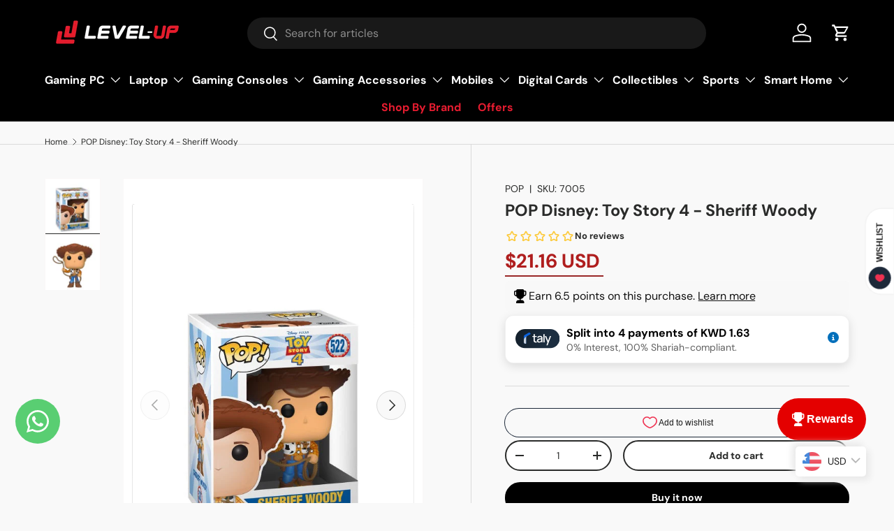

--- FILE ---
content_type: text/html; charset=utf-8
request_url: https://level-up.gg/products/pop-disney-toy-story-4-sheriff-woody
body_size: 181420
content:















<!doctype html>
<html class="no-js" lang="en" dir="ltr">
  <head>
    <!-- Google Tag Manager -->
<script>(function(w,d,s,l,i){w[l]=w[l]||[];w[l].push({'gtm.start':
new Date().getTime(),event:'gtm.js'});var f=d.getElementsByTagName(s)[0],
j=d.createElement(s),dl=l!='dataLayer'?'&l='+l:'';j.async=true;j.src=
'https://www.googletagmanager.com/gtm.js?id='+i+dl;f.parentNode.insertBefore(j,f);
})(window,document,'script','dataLayer','GTM-535KR2ZN');</script>
<!-- End Google Tag Manager -->
    <!-- Added by AVADA SEO Suite -->
    

    <!-- /Added by AVADA SEO Suite -->
    
    

    <script type="text/javascript">
        var sbErrors = [];

        window.onerror = function(error, url, line) {
            sbErrors.push({
                errorMessage : error,
                lineNumber : line
            });
        };
    </script>
    <script>
var page_type = "product";
      
if (page_type.indexOf("collection") != -1)
    page_type = "collection";
else if (page_type.indexOf("product") != -1)
    page_type = "product";

      if(typeof(sb_index_jslazyload)=="undefined")
        sb_index_jslazyload = [ /cdn\.shopify\.com\/extensions/, /cdn\.shopify\.com\/s\/trekkie\.storefront/, /cdn\.shopify\.com\/shopifycloud\/boomerang/, /cdn\.shopify\.com\/shopifycloud\/consent-tracking-api\/v0\.1\/consent-tracking-api\.js/, /cdn\.shopify\.com\/shopifycloud\/shopify\/assets\/shop_events_listener/, /cdn\.shopify\.com\/shopifycloud\/shopify\/assets\/storefront\/features/, /cdn\.shopify\.com\/shopifycloud\/shopify\/assets\/storefront\/load_feature/, /cdn\.shopify\.com\/shopifycloud\/shopify_chat\/storefront\/shopifyChatV1\.js/, /cdn\.shopify\.com\/shopifycloud\/shopify\/assets\/storefront\/bars/, ]

      if(typeof(sb_collection_jslazyload)=="undefined")
        sb_collection_jslazyload = [ /cdn\.shopify\.com\/extensions/, /cdn\.shopify\.com\/s\/trekkie\.storefront/, /cdn\.shopify\.com\/shopifycloud\/boomerang/, /cdn\.shopify\.com\/shopifycloud\/consent-tracking-api\/v0\.1\/consent-tracking-api\.js/, /cdn\.shopify\.com\/shopifycloud\/shopify\/assets\/shop_events_listener/, /cdn\.shopify\.com\/shopifycloud\/shopify\/assets\/storefront\/features/, /cdn\.shopify\.com\/shopifycloud\/shopify\/assets\/storefront\/load_feature/, /cdn\.shopify\.com\/shopifycloud\/shopify_chat\/storefront\/shopifyChatV1\.js/, /cdn\.shopify\.com\/shopifycloud\/shopify\/assets\/storefront\/bars/, ]

      if(typeof(sb_product_jslazyload)=="undefined")
        sb_product_jslazyload = [ /cdn\.shopify\.com\/extensions/, /cdn\.shopify\.com\/s\/trekkie\.storefront/, /cdn\.shopify\.com\/shopifycloud\/boomerang/, /cdn\.shopify\.com\/shopifycloud\/consent-tracking-api\/v0\.1\/consent-tracking-api\.js/, /cdn\.shopify\.com\/shopifycloud\/shopify\/assets\/shop_events_listener/, /cdn\.shopify\.com\/shopifycloud\/shopify\/assets\/storefront\/features/, /cdn\.shopify\.com\/shopifycloud\/shopify\/assets\/storefront\/load_feature/, /cdn\.shopify\.com\/shopifycloud\/shopify_chat\/storefront\/shopifyChatV1\.js/, /cdn\.shopify\.com\/shopifycloud\/shopify\/assets\/storefront\/bars/, ]

if (page_type == 'index') {
    window.LAZYLOADURL = sb_index_jslazyload;
}

if (page_type == "collection") {
    window.LAZYLOADURL = sb_collection_jslazyload;
}

if (page_type == "product") {
    window.LAZYLOADURL = sb_product_jslazyload;
}

!function(t, e) {
    "object" == typeof exports && "undefined" != typeof module ? e(exports) : "function" == typeof define && define.amd ? define(["exports"], e) : e((t = "undefined" != typeof globalThis ? globalThis : t || self).sbscript = {})
}(this, (function(t) {
    "use strict";
    var e = "javascript/blocked"
      , r = {
        blacklist: window.LAZYLOADURL,
        whitelist: window.LAZYLOADEDURL
    }
      , n = {
        blacklisted: []
    }
      , i = function(t, n) {
        return t && (!n || n !== e) && (!r.blacklist || r.blacklist.some((function(e) {
            return e.test(t)
        }
        ))) && (!r.whitelist || r.whitelist.every((function(e) {
            return !e.test(t)
        }
        )))
    }
      , o = function(t) {
        var e = t.getAttribute("src");
        return r.blacklist && r.blacklist.every((function(t) {
            return !t.test(e)
        }
        )) || r.whitelist && r.whitelist.some((function(t) {
            return t.test(e)
        }
        ))
    }
      , c = []
      , l = []
      , a = []
      , s = new MutationObserver((function(t) {
        for (var r = 0; r < t.length; r++)
            for (var o = t[r].addedNodes, s = function(t) {
                var r = o[t];
                if (1 === r.nodeType && "LINK" === r.tagName && "stylesheet" == r.rel && c.push(r.href.split("?")[0]),
                1 === r.nodeType && "SCRIPT" === r.tagName) {
                    "" !== r.src && null !== r.src && l.push(r.src.split("?")[0]);
                    var s = r.src
                      , u = r.type;
                    if (!1,
                    i(s, u)) {
                        a.push(s),
                        n.blacklisted.push([r, r.type]),
                        r.type = e;
                        r.addEventListener("beforescriptexecute", (function t(n) {
                            r.getAttribute("type") === e && n.preventDefault(),
                            r.removeEventListener("beforescriptexecute", t)
                        }
                        )),
                        r.parentElement && r.parentElement.removeChild(r)
                    }
                }
            }, u = 0; u < o.length; u++) {
                s(u)
            }
    }
    ));
    function u(t, e) {
        var r = Object.keys(t);
        if (Object.getOwnPropertySymbols) {
            var n = Object.getOwnPropertySymbols(t);
            e && (n = n.filter((function(e) {
                return Object.getOwnPropertyDescriptor(t, e).enumerable
            }
            ))),
            r.push.apply(r, n)
        }
        return r
    }
    function p(t) {
        for (var e = 1; e < arguments.length; e++) {
            var r = null != arguments[e] ? arguments[e] : {};
            e % 2 ? u(Object(r), !0).forEach((function(e) {
                f(t, e, r[e])
            }
            )) : Object.getOwnPropertyDescriptors ? Object.defineProperties(t, Object.getOwnPropertyDescriptors(r)) : u(Object(r)).forEach((function(e) {
                Object.defineProperty(t, e, Object.getOwnPropertyDescriptor(r, e))
            }
            ))
        }
        return t
    }
    function f(t, e, r) {
        return e in t ? Object.defineProperty(t, e, {
            value: r,
            enumerable: !0,
            configurable: !0,
            writable: !0
        }) : t[e] = r,
        t
    }
    function d(t, e) {
        return function(t) {
            if (Array.isArray(t))
                return t
        }(t) || function(t, e) {
            var r = null == t ? null : "undefined" != typeof Symbol && t[Symbol.iterator] || t["@@iterator"];
            if (null == r)
                return;
            var n, i, o = [], c = !0, l = !1;
            try {
                for (r = r.call(t); !(c = (n = r.next()).done) && (o.push(n.value),
                !e || o.length !== e); c = !0)
                    ;
            } catch (t) {
                l = !0,
                i = t
            } finally {
                try {
                    c || null == r.return || r.return()
                } finally {
                    if (l)
                        throw i
                }
            }
            return o
        }(t, e) || b(t, e) || function() {
            throw new TypeError("Invalid attempt to destructure non-iterable instance.\nIn order to be iterable, non-array objects must have a [Symbol.iterator]() method.")
        }()
    }
    function y(t) {
        return function(t) {
            if (Array.isArray(t))
                return h(t)
        }(t) || function(t) {
            if ("undefined" != typeof Symbol && null != t[Symbol.iterator] || null != t["@@iterator"])
                return Array.from(t)
        }(t) || b(t) || function() {
            throw new TypeError("Invalid attempt to spread non-iterable instance.\nIn order to be iterable, non-array objects must have a [Symbol.iterator]() method.")
        }()
    }
    function b(t, e) {
        if (t) {
            if ("string" == typeof t)
                return h(t, e);
            var r = Object.prototype.toString.call(t).slice(8, -1);
            return "Object" === r && t.constructor && (r = t.constructor.name),
            "Map" === r || "Set" === r ? Array.from(t) : "Arguments" === r || /^(?:Ui|I)nt(?:8|16|32)(?:Clamped)?Array$/.test(r) ? h(t, e) : void 0
        }
    }
    function h(t, e) {
        (null == e || e > t.length) && (e = t.length);
        for (var r = 0, n = new Array(e); r < e; r++)
            n[r] = t[r];
        return n
    }
    s.observe(document.documentElement, {
        childList: !0,
        subtree: !0
    });
    var m = document.createElement
      , v = {
        src: Object.getOwnPropertyDescriptor(HTMLScriptElement.prototype, "src"),
        type: Object.getOwnPropertyDescriptor(HTMLScriptElement.prototype, "type")
    };
    document.createElement = function() {
        for (var t = arguments.length, r = new Array(t), n = 0; n < t; n++)
            r[n] = arguments[n];
        if ("script" !== r[0].toLowerCase())
            return m.bind(document).apply(void 0, r);
        var o = m.bind(document).apply(void 0, r);
        try {
            Object.defineProperties(o, {
                src: p(p({}, v.src), {}, {
                    set: function(t) {
                        i(t, o.type) && v.type.set.call(this, e),
                        v.src.set.call(this, t)
                    }
                }),
                type: p(p({}, v.type), {}, {
                    get: function() {
                        var t = v.type.get.call(this);
                        return t === e || i(this.src, t) ? null : t
                    },
                    set: function(t) {
                        var r = i(o.src, o.type) ? e : t;
                        v.type.set.call(this, r)
                    }
                })
            }),
            o.setAttribute = function(t, e) {
                "type" === t || "src" === t ? o[t] = e : HTMLScriptElement.prototype.setAttribute.call(o, t, e)
            }
        } catch (t) {
            console.warn("sbscript: unable to prevent script execution for script src ", o.src, ".\n", 'A likely cause would be because you are using a third-party browser extension that monkey patches the "document.createElement" function.')
        }
        return o
    }
    ;
    var w = new RegExp("[|\\{}()[\\]^$+*?.]","g");
    window.arr_injected_css = [],
    window.arr_injected_script = [],
    window.arr_blocked_script = [];
    t.unblock = function() {
        for (var t = arguments.length, i = new Array(t), u = 0; u < t; u++)
            i[u] = arguments[u];
        i.length < 1 ? (r.blacklist = [],
        r.whitelist = []) : (r.blacklist && (r.blacklist = r.blacklist.filter((function(t) {
            return i.every((function(e) {
                return "string" == typeof e ? !t.test(e) : e instanceof RegExp ? t.toString() !== e.toString() : void 0
            }
            ))
        }
        ))),
        r.whitelist && (r.whitelist = [].concat(y(r.whitelist), y(i.map((function(t) {
            if ("string" == typeof t) {
                var e = ".*" + t.replace(w, "\\$&") + ".*";
                if (r.whitelist.every((function(t) {
                    return t.toString() !== e.toString()
                }
                )))
                    return new RegExp(e)
            } else if (t instanceof RegExp && r.whitelist.every((function(e) {
                return e.toString() !== t.toString()
            }
            )))
                return t;
            return null
        }
        )).filter(Boolean)))));
        for (var p = document.querySelectorAll('script[type="'.concat(e, '"]')), f = 0; f < p.length; f++) {
            var b = p[f];
            o(b) && (n.blacklisted.push([b, "application/javascript"]),
            b.parentElement.removeChild(b))
        }
        var h = 0;
        y(n.blacklisted).forEach((function(t, e) {
            var r = d(t, 2)
              , i = r[0]
              , c = r[1];
            if (o(i)) {
                for (var l = document.createElement("script"), a = 0; a < i.attributes.length; a++) {
                    var s = i.attributes[a];
                    "src" !== s.name && "type" !== s.name && l.setAttribute(s.name, i.attributes[a].value)
                }
                "" != i.src && l.setAttribute("src", i.src),
                l.setAttribute("type", c || "application/javascript"),
                l.appendChild(document.createTextNode(i.text)),
                document.head.appendChild(l),
                n.blacklisted.splice(e - h, 1),
                h++
            }
        }
        )),
        r.blacklist && r.blacklist.length < 1 && s.disconnect(),
        window.arr_injected_css = c,
        window.arr_injected_script = l,
        window.arr_blocked_script = a
    }
    ,
    Object.defineProperty(t, "__esModule", {
        value: !0
    })
}
));

// window.onscroll = function(){
//     window.sbscript.unblock();
// };

window.addEventListener('mousemove', function(event) {
   window.sbscript.unblock();
});

window.addEventListener('touchstart', function(event) {
   window.sbscript.unblock();
}, false);

window.addEventListener('load', function(event) {
    setTimeout(()=>{
     window.sbscript.unblock();
    }
    , 5000);
});

</script>





    <link href="//level-up.gg/cdn/shop/t/63/assets/edits1.css?v=88170527070443706191760622407" rel="stylesheet" type="text/css" media="all" />

 
<meta charset="utf-8">
<meta name="viewport" content="width=device-width,initial-scale=1">
<title>POP Disney: Toy Story 4 - Sheriff Woody &ndash; Level Up</title><link rel="canonical" href="https://level-up.gg/products/pop-disney-toy-story-4-sheriff-woody"><link rel="icon" href="//level-up.gg/cdn/shop/files/favicon.png?crop=center&height=48&v=1620241063&width=48" type="image/png">
  <link rel="apple-touch-icon" href="//level-up.gg/cdn/shop/files/favicon.png?crop=center&height=180&v=1620241063&width=180"><meta name="description" content="Add one of Disney’s most iconic characters to your collection with the Funko Pop figure of Sheriff Woody from Toy Story 4. This figure features the signature Funko Pop style with a large head and detailed design that captures Woody’s classic look, complete with his hat and outfit. A perfect piece for Toy Story fans and"><meta property="og:site_name" content="Level Up">
<meta property="og:url" content="https://level-up.gg/products/pop-disney-toy-story-4-sheriff-woody">
<meta property="og:title" content="POP Disney: Toy Story 4 - Sheriff Woody">
<meta property="og:type" content="product">
<meta property="og:description" content="Add one of Disney’s most iconic characters to your collection with the Funko Pop figure of Sheriff Woody from Toy Story 4. This figure features the signature Funko Pop style with a large head and detailed design that captures Woody’s classic look, complete with his hat and outfit. A perfect piece for Toy Story fans and"><meta property="og:image" content="http://level-up.gg/cdn/shop/products/FU37383-2.jpg?crop=center&height=1200&v=1659165177&width=1200">
  <meta property="og:image:secure_url" content="https://level-up.gg/cdn/shop/products/FU37383-2.jpg?crop=center&height=1200&v=1659165177&width=1200">
  <meta property="og:image:width" content="540">
  <meta property="og:image:height" content="540"><meta property="og:price:amount" content="6.50">
  <meta property="og:price:currency" content="KWD"><meta name="twitter:site" content="@levelupkwt?t=APgdtMdYeVKuGFTjiVRuAA&s=09"><meta name="twitter:card" content="summary_large_image">
<meta name="twitter:title" content="POP Disney: Toy Story 4 - Sheriff Woody">
<meta name="twitter:description" content="Add one of Disney’s most iconic characters to your collection with the Funko Pop figure of Sheriff Woody from Toy Story 4. This figure features the signature Funko Pop style with a large head and detailed design that captures Woody’s classic look, complete with his hat and outfit. A perfect piece for Toy Story fans and">
<link rel="preload" href="//level-up.gg/cdn/shop/t/63/assets/main.css?v=100456534902019511081761550720" as="style">
 


    

    
      
      
    

    

    

    

    
<style data-shopify>
@font-face {
  font-family: "DM Sans";
  font-weight: 400;
  font-style: normal;
  font-display: swap;
  src: url("//level-up.gg/cdn/fonts/dm_sans/dmsans_n4.ec80bd4dd7e1a334c969c265873491ae56018d72.woff2") format("woff2"),
       url("//level-up.gg/cdn/fonts/dm_sans/dmsans_n4.87bdd914d8a61247b911147ae68e754d695c58a6.woff") format("woff");
}
@font-face {
  font-family: "DM Sans";
  font-weight: 700;
  font-style: normal;
  font-display: swap;
  src: url("//level-up.gg/cdn/fonts/dm_sans/dmsans_n7.97e21d81502002291ea1de8aefb79170c6946ce5.woff2") format("woff2"),
       url("//level-up.gg/cdn/fonts/dm_sans/dmsans_n7.af5c214f5116410ca1d53a2090665620e78e2e1b.woff") format("woff");
}
@font-face {
  font-family: "DM Sans";
  font-weight: 400;
  font-style: italic;
  font-display: swap;
  src: url("//level-up.gg/cdn/fonts/dm_sans/dmsans_i4.b8fe05e69ee95d5a53155c346957d8cbf5081c1a.woff2") format("woff2"),
       url("//level-up.gg/cdn/fonts/dm_sans/dmsans_i4.403fe28ee2ea63e142575c0aa47684d65f8c23a0.woff") format("woff");
}
@font-face {
  font-family: "DM Sans";
  font-weight: 700;
  font-style: italic;
  font-display: swap;
  src: url("//level-up.gg/cdn/fonts/dm_sans/dmsans_i7.52b57f7d7342eb7255084623d98ab83fd96e7f9b.woff2") format("woff2"),
       url("//level-up.gg/cdn/fonts/dm_sans/dmsans_i7.d5e14ef18a1d4a8ce78a4187580b4eb1759c2eda.woff") format("woff");
}
@font-face {
  font-family: "DM Sans";
  font-weight: 700;
  font-style: normal;
  font-display: swap;
  src: url("//level-up.gg/cdn/fonts/dm_sans/dmsans_n7.97e21d81502002291ea1de8aefb79170c6946ce5.woff2") format("woff2"),
       url("//level-up.gg/cdn/fonts/dm_sans/dmsans_n7.af5c214f5116410ca1d53a2090665620e78e2e1b.woff") format("woff");
}
@font-face {
  font-family: "DM Sans";
  font-weight: 700;
  font-style: normal;
  font-display: swap;
  src: url("//level-up.gg/cdn/fonts/dm_sans/dmsans_n7.97e21d81502002291ea1de8aefb79170c6946ce5.woff2") format("woff2"),
       url("//level-up.gg/cdn/fonts/dm_sans/dmsans_n7.af5c214f5116410ca1d53a2090665620e78e2e1b.woff") format("woff");
}
:root {
        --bg-color: 249 249 249 / 1.0;
        --bg-color-og: 249 249 249 / 1.0;
        --heading-color: 42 43 42;
        --text-color: 42 43 42;
        --text-color-og: 42 43 42;
        --scrollbar-color: 42 43 42;
        --link-color: 42 43 42;
        --link-color-og: 42 43 42;
        --star-color: 255 159 28;--swatch-border-color-default: 208 208 208;
          --swatch-border-color-active: 146 146 146;
          --swatch-card-size: 34px;
          --swatch-variant-picker-size: 40px;--color-scheme-1-bg: 244 244 244 / 1.0;
        --color-scheme-1-grad: linear-gradient(180deg, rgba(244, 244, 244, 1), rgba(244, 244, 244, 1) 100%);
        --color-scheme-1-heading: 42 43 42;
        --color-scheme-1-text: 42 43 42;
        --color-scheme-1-btn-bg: 255 88 13;
        --color-scheme-1-btn-text: 255 255 255;
        --color-scheme-1-btn-bg-hover: 255 124 64;--color-scheme-2-bg: 54 49 49 / 1.0;
        --color-scheme-2-grad: ;
        --color-scheme-2-heading: 255 255 255;
        --color-scheme-2-text: 255 255 255;
        --color-scheme-2-btn-bg: 255 88 13;
        --color-scheme-2-btn-text: 255 255 255;
        --color-scheme-2-btn-bg-hover: 255 124 64;--color-scheme-3-bg: 180 12 28 / 1.0;
        --color-scheme-3-grad: linear-gradient(107deg, rgba(42, 43, 42, 1), rgba(42, 43, 42, 1) 100%, rgba(234, 0, 0, 1) 100%);
        --color-scheme-3-heading: 255 255 255;
        --color-scheme-3-text: 255 255 255;
        --color-scheme-3-btn-bg: 42 43 42;
        --color-scheme-3-btn-text: 255 255 255;
        --color-scheme-3-btn-bg-hover: 82 83 82;

        --drawer-bg-color: 255 255 255 / 1.0;
        --drawer-text-color: 42 43 42;

        --panel-bg-color: 244 244 244 / 1.0;
        --panel-heading-color: 42 43 42;
        --panel-text-color: 42 43 42;

        --in-stock-text-color: 44 126 63;
        --low-stock-text-color: 210 134 26;
        --very-low-stock-text-color: 180 12 28;
        --no-stock-text-color: 119 119 119;
        --no-stock-backordered-text-color: 119 119 119;

        --error-bg-color: 252 237 238;
        --error-text-color: 180 12 28;
        --success-bg-color: 232 246 234;
        --success-text-color: 44 126 63;
        --info-bg-color: 228 237 250;
        --info-text-color: 26 102 210;

        --heading-font-family: "DM Sans", sans-serif;
        --heading-font-style: normal;
        --heading-font-weight: 700;
        --heading-scale-start: 4;

        --navigation-font-family: "DM Sans", sans-serif;
        --navigation-font-style: normal;
        --navigation-font-weight: 700;--heading-text-transform: none;
--subheading-text-transform: none;
        --body-font-family: "DM Sans", sans-serif;
        --body-font-style: normal;
        --body-font-weight: 400;
        --body-font-size: 16;

        --section-gap: 48;
        --heading-gap: calc(8 * var(--space-unit));--grid-column-gap: 20px;--btn-bg-color: 180 12 28;
        --btn-bg-hover-color: 203 51 66;
        --btn-text-color: 255 255 255;
        --btn-bg-color-og: 180 12 28;
        --btn-text-color-og: 255 255 255;
        --btn-alt-bg-color: 255 255 255;
        --btn-alt-bg-alpha: 1.0;
        --btn-alt-text-color: 42 43 42;
        --btn-border-width: 2px;
        --btn-padding-y: 12px;

        
        --btn-border-radius: 28px;
        

        --btn-lg-border-radius: 50%;
        --btn-icon-border-radius: 50%;
        --input-with-btn-inner-radius: var(--btn-border-radius);

        --input-bg-color: 249 249 249 / 1.0;
        --input-text-color: 42 43 42;
        --input-border-width: 2px;
        --input-border-radius: 26px;
        --textarea-border-radius: 12px;
        --input-border-radius: 28px;
        --input-lg-border-radius: 34px;
        --input-bg-color-diff-3: #f1f1f1;
        --input-bg-color-diff-6: #eaeaea;

        --modal-border-radius: 16px;
        --modal-overlay-color: 0 0 0;
        --modal-overlay-opacity: 0.4;
        --drawer-border-radius: 16px;
        --overlay-border-radius: 0px;

        --custom-label-bg-color: 13 44 84;
        --custom-label-text-color: 255 255 255;--sale-label-bg-color: 170 17 85;
        --sale-label-text-color: 255 255 255;--sold-out-label-bg-color: 42 43 42;
        --sold-out-label-text-color: 255 255 255;--new-label-bg-color: 180 12 28;
        --new-label-text-color: 255 255 255;--preorder-label-bg-color: 0 166 237;
        --preorder-label-text-color: 255 255 255;

        --collection-label-color: 0 126 18;

        --page-width: 1200px;
        --gutter-sm: 20px;
        --gutter-md: 32px;
        --gutter-lg: 64px;

        --payment-terms-bg-color: #f9f9f9;

        --coll-card-bg-color: #F9F9F9;
        --coll-card-border-color: #f2f2f2;

        --card-highlight-bg-color: #ffffff;
        --card-highlight-text-color: 85 85 85;
        --card-highlight-border-color: #E1E1E1;--card-bg-color: #ffffff;
        --card-text-color: 38 38 43;
        --card-border-color: #ccc9c9;

        --reading-width: 48em;
      }

      @media (max-width: 769px) {
        :root {
          --reading-width: 36em;
        }
      }</style>

    <link rel="stylesheet" href="//level-up.gg/cdn/shop/t/63/assets/main.css?v=100456534902019511081761550720">
    <script src="//level-up.gg/cdn/shop/t/63/assets/main.js?v=50081337982134045621760622418" defer="defer"></script><link
        rel="preload"
        href="//level-up.gg/cdn/fonts/dm_sans/dmsans_n4.ec80bd4dd7e1a334c969c265873491ae56018d72.woff2"
        as="font"
        type="font/woff2"
        crossorigin
        fetchpriority="high"
      ><link
        rel="preload"
        href="//level-up.gg/cdn/fonts/dm_sans/dmsans_n7.97e21d81502002291ea1de8aefb79170c6946ce5.woff2"
        as="font"
        type="font/woff2"
        crossorigin
        fetchpriority="high"
      ><link rel="stylesheet" href="//level-up.gg/cdn/shop/t/63/assets/swatches.css?v=163119569861587184911760622495" media="print" onload="this.media='all'">
      <noscript><link rel="stylesheet" href="//level-up.gg/cdn/shop/t/63/assets/swatches.css?v=163119569861587184911760622495"></noscript>
  <script>window.performance && window.performance.mark && window.performance.mark('shopify.content_for_header.start');</script><meta name="google-site-verification" content="nx1eZc1sWave7GneIEc0g30PQAcqJT0w3BfXBYQLKYE">
<meta name="facebook-domain-verification" content="39jxpl2ik5mmkpb76voz8smpf1krf5">
<meta name="facebook-domain-verification" content="fbkfbohveli3uhidkq2wti7u6a9rso">
<meta name="google-site-verification" content="nx1eZc1sWave7GneIEc0g30PQAcqJT0w3BfXBYQLKYE">
<meta id="shopify-digital-wallet" name="shopify-digital-wallet" content="/2699067504/digital_wallets/dialog">
<link rel="alternate" hreflang="x-default" href="https://level-up.gg/products/pop-disney-toy-story-4-sheriff-woody">
<link rel="alternate" hreflang="en" href="https://level-up.gg/products/pop-disney-toy-story-4-sheriff-woody">
<link rel="alternate" hreflang="ar" href="https://level-up.gg/ar/products/pop-disney-toy-story-4-sheriff-woody">
<link rel="alternate" type="application/json+oembed" href="https://level-up.gg/products/pop-disney-toy-story-4-sheriff-woody.oembed">
<script async="async" src="/checkouts/internal/preloads.js?locale=en-KW"></script>
<script id="shopify-features" type="application/json">{"accessToken":"9814cf96875e399ac4d428e80fd08ab3","betas":["rich-media-storefront-analytics"],"domain":"level-up.gg","predictiveSearch":true,"shopId":2699067504,"locale":"en"}</script>
<script>var Shopify = Shopify || {};
Shopify.shop = "level-up-business.myshopify.com";
Shopify.locale = "en";
Shopify.currency = {"active":"KWD","rate":"1.0"};
Shopify.country = "KW";
Shopify.theme = {"name":"Copy of Optimize Website Speed","id":142565540074,"schema_name":"Enterprise","schema_version":"1.6.2","theme_store_id":1657,"role":"main"};
Shopify.theme.handle = "null";
Shopify.theme.style = {"id":null,"handle":null};
Shopify.cdnHost = "level-up.gg/cdn";
Shopify.routes = Shopify.routes || {};
Shopify.routes.root = "/";</script>
<script type="module">!function(o){(o.Shopify=o.Shopify||{}).modules=!0}(window);</script>
<script>!function(o){function n(){var o=[];function n(){o.push(Array.prototype.slice.apply(arguments))}return n.q=o,n}var t=o.Shopify=o.Shopify||{};t.loadFeatures=n(),t.autoloadFeatures=n()}(window);</script>
<script id="shop-js-analytics" type="application/json">{"pageType":"product"}</script>
<script defer="defer" async type="module" src="//level-up.gg/cdn/shopifycloud/shop-js/modules/v2/client.init-shop-cart-sync_BT-GjEfc.en.esm.js"></script>
<script defer="defer" async type="module" src="//level-up.gg/cdn/shopifycloud/shop-js/modules/v2/chunk.common_D58fp_Oc.esm.js"></script>
<script defer="defer" async type="module" src="//level-up.gg/cdn/shopifycloud/shop-js/modules/v2/chunk.modal_xMitdFEc.esm.js"></script>
<script type="module">
  await import("//level-up.gg/cdn/shopifycloud/shop-js/modules/v2/client.init-shop-cart-sync_BT-GjEfc.en.esm.js");
await import("//level-up.gg/cdn/shopifycloud/shop-js/modules/v2/chunk.common_D58fp_Oc.esm.js");
await import("//level-up.gg/cdn/shopifycloud/shop-js/modules/v2/chunk.modal_xMitdFEc.esm.js");

  window.Shopify.SignInWithShop?.initShopCartSync?.({"fedCMEnabled":true,"windoidEnabled":true});

</script>
<script>(function() {
  var isLoaded = false;
  function asyncLoad() {
    if (isLoaded) return;
    isLoaded = true;
    var urls = ["https:\/\/na.shgcdn3.com\/pixel-collector.js?shop=level-up-business.myshopify.com","https:\/\/cloudsearch-1f874.kxcdn.com\/shopify.js?widgetDisabled=1\u0026filtersEnabled=1\u0026markets=1\u0026appEmbedOnly=1\u0026shop=level-up-business.myshopify.com","https:\/\/cdn.shopify.com\/s\/files\/1\/0026\/9906\/7504\/files\/shopney-app-banner.js?v=1765702537\u0026shop=level-up-business.myshopify.com"];
    for (var i = 0; i < urls.length; i++) {
      var s = document.createElement('script');
      s.type = 'text/javascript';
      s.async = true;
      s.src = urls[i];
      var x = document.getElementsByTagName('script')[0];
      x.parentNode.insertBefore(s, x);
    }
  };
  if(window.attachEvent) {
    window.attachEvent('onload', asyncLoad);
  } else {
    window.addEventListener('load', asyncLoad, false);
  }
})();</script>
<script id="__st">var __st={"a":2699067504,"offset":10800,"reqid":"fb623456-d71d-4c89-9b0d-3efc02f10eb6-1769232188","pageurl":"level-up.gg\/products\/pop-disney-toy-story-4-sheriff-woody","u":"9bb7b64e2049","p":"product","rtyp":"product","rid":7851315593450};</script>
<script>window.ShopifyPaypalV4VisibilityTracking = true;</script>
<script id="captcha-bootstrap">!function(){'use strict';const t='contact',e='account',n='new_comment',o=[[t,t],['blogs',n],['comments',n],[t,'customer']],c=[[e,'customer_login'],[e,'guest_login'],[e,'recover_customer_password'],[e,'create_customer']],r=t=>t.map((([t,e])=>`form[action*='/${t}']:not([data-nocaptcha='true']) input[name='form_type'][value='${e}']`)).join(','),a=t=>()=>t?[...document.querySelectorAll(t)].map((t=>t.form)):[];function s(){const t=[...o],e=r(t);return a(e)}const i='password',u='form_key',d=['recaptcha-v3-token','g-recaptcha-response','h-captcha-response',i],f=()=>{try{return window.sessionStorage}catch{return}},m='__shopify_v',_=t=>t.elements[u];function p(t,e,n=!1){try{const o=window.sessionStorage,c=JSON.parse(o.getItem(e)),{data:r}=function(t){const{data:e,action:n}=t;return t[m]||n?{data:e,action:n}:{data:t,action:n}}(c);for(const[e,n]of Object.entries(r))t.elements[e]&&(t.elements[e].value=n);n&&o.removeItem(e)}catch(o){console.error('form repopulation failed',{error:o})}}const l='form_type',E='cptcha';function T(t){t.dataset[E]=!0}const w=window,h=w.document,L='Shopify',v='ce_forms',y='captcha';let A=!1;((t,e)=>{const n=(g='f06e6c50-85a8-45c8-87d0-21a2b65856fe',I='https://cdn.shopify.com/shopifycloud/storefront-forms-hcaptcha/ce_storefront_forms_captcha_hcaptcha.v1.5.2.iife.js',D={infoText:'Protected by hCaptcha',privacyText:'Privacy',termsText:'Terms'},(t,e,n)=>{const o=w[L][v],c=o.bindForm;if(c)return c(t,g,e,D).then(n);var r;o.q.push([[t,g,e,D],n]),r=I,A||(h.body.append(Object.assign(h.createElement('script'),{id:'captcha-provider',async:!0,src:r})),A=!0)});var g,I,D;w[L]=w[L]||{},w[L][v]=w[L][v]||{},w[L][v].q=[],w[L][y]=w[L][y]||{},w[L][y].protect=function(t,e){n(t,void 0,e),T(t)},Object.freeze(w[L][y]),function(t,e,n,w,h,L){const[v,y,A,g]=function(t,e,n){const i=e?o:[],u=t?c:[],d=[...i,...u],f=r(d),m=r(i),_=r(d.filter((([t,e])=>n.includes(e))));return[a(f),a(m),a(_),s()]}(w,h,L),I=t=>{const e=t.target;return e instanceof HTMLFormElement?e:e&&e.form},D=t=>v().includes(t);t.addEventListener('submit',(t=>{const e=I(t);if(!e)return;const n=D(e)&&!e.dataset.hcaptchaBound&&!e.dataset.recaptchaBound,o=_(e),c=g().includes(e)&&(!o||!o.value);(n||c)&&t.preventDefault(),c&&!n&&(function(t){try{if(!f())return;!function(t){const e=f();if(!e)return;const n=_(t);if(!n)return;const o=n.value;o&&e.removeItem(o)}(t);const e=Array.from(Array(32),(()=>Math.random().toString(36)[2])).join('');!function(t,e){_(t)||t.append(Object.assign(document.createElement('input'),{type:'hidden',name:u})),t.elements[u].value=e}(t,e),function(t,e){const n=f();if(!n)return;const o=[...t.querySelectorAll(`input[type='${i}']`)].map((({name:t})=>t)),c=[...d,...o],r={};for(const[a,s]of new FormData(t).entries())c.includes(a)||(r[a]=s);n.setItem(e,JSON.stringify({[m]:1,action:t.action,data:r}))}(t,e)}catch(e){console.error('failed to persist form',e)}}(e),e.submit())}));const S=(t,e)=>{t&&!t.dataset[E]&&(n(t,e.some((e=>e===t))),T(t))};for(const o of['focusin','change'])t.addEventListener(o,(t=>{const e=I(t);D(e)&&S(e,y())}));const B=e.get('form_key'),M=e.get(l),P=B&&M;t.addEventListener('DOMContentLoaded',(()=>{const t=y();if(P)for(const e of t)e.elements[l].value===M&&p(e,B);[...new Set([...A(),...v().filter((t=>'true'===t.dataset.shopifyCaptcha))])].forEach((e=>S(e,t)))}))}(h,new URLSearchParams(w.location.search),n,t,e,['guest_login'])})(!0,!0)}();</script>
<script integrity="sha256-4kQ18oKyAcykRKYeNunJcIwy7WH5gtpwJnB7kiuLZ1E=" data-source-attribution="shopify.loadfeatures" defer="defer" src="//level-up.gg/cdn/shopifycloud/storefront/assets/storefront/load_feature-a0a9edcb.js" crossorigin="anonymous"></script>
<script data-source-attribution="shopify.dynamic_checkout.dynamic.init">var Shopify=Shopify||{};Shopify.PaymentButton=Shopify.PaymentButton||{isStorefrontPortableWallets:!0,init:function(){window.Shopify.PaymentButton.init=function(){};var t=document.createElement("script");t.src="https://level-up.gg/cdn/shopifycloud/portable-wallets/latest/portable-wallets.en.js",t.type="module",document.head.appendChild(t)}};
</script>
<script data-source-attribution="shopify.dynamic_checkout.buyer_consent">
  function portableWalletsHideBuyerConsent(e){var t=document.getElementById("shopify-buyer-consent"),n=document.getElementById("shopify-subscription-policy-button");t&&n&&(t.classList.add("hidden"),t.setAttribute("aria-hidden","true"),n.removeEventListener("click",e))}function portableWalletsShowBuyerConsent(e){var t=document.getElementById("shopify-buyer-consent"),n=document.getElementById("shopify-subscription-policy-button");t&&n&&(t.classList.remove("hidden"),t.removeAttribute("aria-hidden"),n.addEventListener("click",e))}window.Shopify?.PaymentButton&&(window.Shopify.PaymentButton.hideBuyerConsent=portableWalletsHideBuyerConsent,window.Shopify.PaymentButton.showBuyerConsent=portableWalletsShowBuyerConsent);
</script>
<script>
  function portableWalletsCleanup(e){e&&e.src&&console.error("Failed to load portable wallets script "+e.src);var t=document.querySelectorAll("shopify-accelerated-checkout .shopify-payment-button__skeleton, shopify-accelerated-checkout-cart .wallet-cart-button__skeleton"),e=document.getElementById("shopify-buyer-consent");for(let e=0;e<t.length;e++)t[e].remove();e&&e.remove()}function portableWalletsNotLoadedAsModule(e){e instanceof ErrorEvent&&"string"==typeof e.message&&e.message.includes("import.meta")&&"string"==typeof e.filename&&e.filename.includes("portable-wallets")&&(window.removeEventListener("error",portableWalletsNotLoadedAsModule),window.Shopify.PaymentButton.failedToLoad=e,"loading"===document.readyState?document.addEventListener("DOMContentLoaded",window.Shopify.PaymentButton.init):window.Shopify.PaymentButton.init())}window.addEventListener("error",portableWalletsNotLoadedAsModule);
</script>

<script type="module" src="https://level-up.gg/cdn/shopifycloud/portable-wallets/latest/portable-wallets.en.js" onError="portableWalletsCleanup(this)" crossorigin="anonymous"></script>
<script nomodule>
  document.addEventListener("DOMContentLoaded", portableWalletsCleanup);
</script>

<script id='scb4127' type='text/javascript' async='' src='https://level-up.gg/cdn/shopifycloud/privacy-banner/storefront-banner.js'></script><link id="shopify-accelerated-checkout-styles" rel="stylesheet" media="screen" href="https://level-up.gg/cdn/shopifycloud/portable-wallets/latest/accelerated-checkout-backwards-compat.css" crossorigin="anonymous">
<style id="shopify-accelerated-checkout-cart">
        #shopify-buyer-consent {
  margin-top: 1em;
  display: inline-block;
  width: 100%;
}

#shopify-buyer-consent.hidden {
  display: none;
}

#shopify-subscription-policy-button {
  background: none;
  border: none;
  padding: 0;
  text-decoration: underline;
  font-size: inherit;
  cursor: pointer;
}

#shopify-subscription-policy-button::before {
  box-shadow: none;
}

      </style>
<script id="sections-script" data-sections="header,footer" defer="defer" src="//level-up.gg/cdn/shop/t/63/compiled_assets/scripts.js?v=77006"></script>
<script>window.performance && window.performance.mark && window.performance.mark('shopify.content_for_header.end');</script>
  





  <script type="text/javascript">
    
      window.__shgMoneyFormat = window.__shgMoneyFormat || {"KWD":{"currency":"KWD","currency_symbol":"د.ك","currency_symbol_location":"left","decimal_places":2,"decimal_separator":".","thousands_separator":","}};
    
    window.__shgCurrentCurrencyCode = window.__shgCurrentCurrencyCode || {
      currency: "KWD",
      currency_symbol: "د.ك",
      decimal_separator: ".",
      thousands_separator: ",",
      decimal_places: 2,
      currency_symbol_location: "left"
    };
  </script>





    <script>
      document.documentElement.className = document.documentElement.className.replace('no-js', 'js');
    </script><!-- CC Custom Head Start --><!-- CC Custom Head End -->

<script type="text/javascript">
  
    window.SHG_CUSTOMER = null;
  
</script>







    <script type="text/javascript">
      (function (c, l, a, r, i, t, y) {
        c[a] =
          c[a] ||
          function () {
            (c[a].q = c[a].q || []).push(arguments);
          };
        t = l.createElement(r);
        t.async = 1;
        t.src = 'https://www.clarity.ms/tag/' + i;
        y = l.getElementsByTagName(r)[0];
        y.parentNode.insertBefore(t, y);
      })(window, document, 'clarity', 'script', 'scoyzbs8fi');
    </script>
    
<script>
window.addEventListener('load', (e) => { 

let enable = "";

if( !(document.querySelector('img').classList.contains("lazyload"))){
var images = document.getElementsByTagName("img");

// Loop through each image element
for (var i = 0; i < images.length; i++) {
// Add the desired class name to the class attribute
images[i].className += " lazyload";
}
//console.log('No Class ')
/*! lazysizes - v5.2.2 */

!function(e){var t=function(u,D,f){"use strict";var k,H;if(function(){var e;var t={lazyClass:"lazyload",loadedClass:"lazyloaded",loadingClass:"lazyloading",preloadClass:"lazypreload",errorClass:"lazyerror",autosizesClass:"lazyautosizes",srcAttr:"data-src",srcsetAttr:"data-srcset",sizesAttr:"data-sizes",minSize:40,customMedia:{},init:true,expFactor:1.5,hFac:.8,loadMode:2,loadHidden:true,ricTimeout:0,throttleDelay:125};H=u.lazySizesConfig||u.lazysizesConfig||{};for(e in t){if(!(e in H)){H[e]=t[e]}}}(),!D||!D.getElementsByClassName){return{init:function(){},cfg:H,noSupport:true}}var O=D.documentElement,a=u.HTMLPictureElement,P="addEventListener",$="getAttribute",q=u[P].bind(u),I=u.setTimeout,U=u.requestAnimationFrame||I,l=u.requestIdleCallback,j=/^picture$/i,r=["load","error","lazyincluded","_lazyloaded"],i={},G=Array.prototype.forEach,J=function(e,t){if(!i[t]){i[t]=new RegExp("(\\s|^)"+t+"(\\s|$)")}return i[t].test(e[$]("class")||"")&&i[t]},K=function(e,t){if(!J(e,t)){e.setAttribute("class",(e[$]("class")||"").trim()+" "+t)}},Q=function(e,t){var i;if(i=J(e,t)){e.setAttribute("class",(e[$]("class")||"").replace(i," "))}},V=function(t,i,e){var a=e?P:"removeEventListener";if(e){V(t,i)}r.forEach(function(e){t[a](e,i)})},X=function(e,t,i,a,r){var n=D.createEvent("Event");if(!i){i={}}i.instance=k;n.initEvent(t,!a,!r);n.detail=i;e.dispatchEvent(n);return n},Y=function(e,t){var i;if(!a&&(i=u.picturefill||H.pf)){if(t&&t.src&&!e[$]("srcset")){e.setAttribute("srcset",t.src)}i({reevaluate:true,elements:[e]})}else if(t&&t.src){e.src=t.src}},Z=function(e,t){return(getComputedStyle(e,null)||{})[t]},s=function(e,t,i){i=i||e.offsetWidth;while(i<H.minSize&&t&&!e._lazysizesWidth){i=t.offsetWidth;t=t.parentNode}return i},ee=function(){var i,a;var t=[];var r=[];var n=t;var s=function(){var e=n;n=t.length?r:t;i=true;a=false;while(e.length){e.shift()()}i=false};var e=function(e,t){if(i&&!t){e.apply(this,arguments)}else{n.push(e);if(!a){a=true;(D.hidden?I:U)(s)}}};e._lsFlush=s;return e}(),te=function(i,e){return e?function(){ee(i)}:function(){var e=this;var t=arguments;ee(function(){i.apply(e,t)})}},ie=function(e){var i;var a=0;var r=H.throttleDelay;var n=H.ricTimeout;var t=function(){i=false;a=f.now();e()};var s=l&&n>49?function(){l(t,{timeout:n});if(n!==H.ricTimeout){n=H.ricTimeout}}:te(function(){I(t)},true);return function(e){var t;if(e=e===true){n=33}if(i){return}i=true;t=r-(f.now()-a);if(t<0){t=0}if(e||t<9){s()}else{I(s,t)}}},ae=function(e){var t,i;var a=99;var r=function(){t=null;e()};var n=function(){var e=f.now()-i;if(e<a){I(n,a-e)}else{(l||r)(r)}};return function(){i=f.now();if(!t){t=I(n,a)}}},e=function(){var v,m,c,h,e;var y,z,g,p,C,b,A;var n=/^img$/i;var d=/^iframe$/i;var E="onscroll"in u&&!/(gle|ing)bot/.test(navigator.userAgent);var _=0;var w=0;var N=0;var M=-1;var x=function(e){N--;if(!e||N<0||!e.target){N=0}};var W=function(e){if(A==null){A=Z(D.body,"visibility")=="hidden"}return A||!(Z(e.parentNode,"visibility")=="hidden"&&Z(e,"visibility")=="hidden")};var S=function(e,t){var i;var a=e;var r=W(e);g-=t;b+=t;p-=t;C+=t;while(r&&(a=a.offsetParent)&&a!=D.body&&a!=O){r=(Z(a,"opacity")||1)>0;if(r&&Z(a,"overflow")!="visible"){i=a.getBoundingClientRect();r=C>i.left&&p<i.right&&b>i.top-1&&g<i.bottom+1}}return r};var t=function(){var e,t,i,a,r,n,s,l,o,u,f,c;var d=k.elements;if((h=H.loadMode)&&N<8&&(e=d.length)){t=0;M++;for(;t<e;t++){if(!d[t]||d[t]._lazyRace){continue}if(!E||k.prematureUnveil&&k.prematureUnveil(d[t])){R(d[t]);continue}if(!(l=d[t][$]("data-expand"))||!(n=l*1)){n=w}if(!u){u=!H.expand||H.expand<1?O.clientHeight>500&&O.clientWidth>500?500:370:H.expand;k._defEx=u;f=u*H.expFactor;c=H.hFac;A=null;if(w<f&&N<1&&M>2&&h>2&&!D.hidden){w=f;M=0}else if(h>1&&M>1&&N<6){w=u}else{w=_}}if(o!==n){y=innerWidth+n*c;z=innerHeight+n;s=n*-1;o=n}i=d[t].getBoundingClientRect();if((b=i.bottom)>=s&&(g=i.top)<=z&&(C=i.right)>=s*c&&(p=i.left)<=y&&(b||C||p||g)&&(H.loadHidden||W(d[t]))&&(m&&N<3&&!l&&(h<3||M<4)||S(d[t],n))){R(d[t]);r=true;if(N>9){break}}else if(!r&&m&&!a&&N<4&&M<4&&h>2&&(v[0]||H.preloadAfterLoad)&&(v[0]||!l&&(b||C||p||g||d[t][$](H.sizesAttr)!="auto"))){a=v[0]||d[t]}}if(a&&!r){R(a)}}};var i=ie(t);var B=function(e){var t=e.target;if(t._lazyCache){delete t._lazyCache;return}x(e);K(t,H.loadedClass);Q(t,H.loadingClass);V(t,L);X(t,"lazyloaded")};var a=te(B);var L=function(e){a({target:e.target})};var T=function(t,i){try{t.contentWindow.location.replace(i)}catch(e){t.src=i}};var F=function(e){var t;var i=e[$](H.srcsetAttr);if(t=H.customMedia[e[$]("data-media")||e[$]("media")]){e.setAttribute("media",t)}if(i){e.setAttribute("srcset",i)}};var s=te(function(t,e,i,a,r){var n,s,l,o,u,f;if(!(u=X(t,"lazybeforeunveil",e)).defaultPrevented){if(a){if(i){K(t,H.autosizesClass)}else{t.setAttribute("sizes",a)}}s=t[$](H.srcsetAttr);n=t[$](H.srcAttr);if(r){l=t.parentNode;o=l&&j.test(l.nodeName||"")}f=e.firesLoad||"src"in t&&(s||n||o);u={target:t};K(t,H.loadingClass);if(f){clearTimeout(c);c=I(x,2500);V(t,L,true)}if(o){G.call(l.getElementsByTagName("source"),F)}if(s){t.setAttribute("srcset",s)}else if(n&&!o){if(d.test(t.nodeName)){T(t,n)}else{t.src=n}}if(r&&(s||o)){Y(t,{src:n})}}if(t._lazyRace){delete t._lazyRace}Q(t,H.lazyClass);ee(function(){var e=t.complete&&t.naturalWidth>1;if(!f||e){if(e){K(t,"ls-is-cached")}B(u);t._lazyCache=true;I(function(){if("_lazyCache"in t){delete t._lazyCache}},9)}if(t.loading=="lazy"){N--}},true)});var R=function(e){if(e._lazyRace){return}var t;var i=n.test(e.nodeName);var a=i&&(e[$](H.sizesAttr)||e[$]("sizes"));var r=a=="auto";if((r||!m)&&i&&(e[$]("src")||e.srcset)&&!e.complete&&!J(e,H.errorClass)&&J(e,H.lazyClass)){return}t=X(e,"lazyunveilread").detail;if(r){re.updateElem(e,true,e.offsetWidth)}e._lazyRace=true;N++;s(e,t,r,a,i)};var r=ae(function(){H.loadMode=3;i()});var l=function(){if(H.loadMode==3){H.loadMode=2}r()};var o=function(){if(m){return}if(f.now()-e<999){I(o,999);return}m=true;H.loadMode=3;i();q("scroll",l,true)};return{_:function(){e=f.now();k.elements=D.getElementsByClassName(H.lazyClass);v=D.getElementsByClassName(H.lazyClass+" "+H.preloadClass);q("scroll",i,true);q("resize",i,true);q("pageshow",function(e){if(e.persisted){var t=D.querySelectorAll("."+H.loadingClass);if(t.length&&t.forEach){U(function(){t.forEach(function(e){if(e.complete){R(e)}})})}}});if(u.MutationObserver){new MutationObserver(i).observe(O,{childList:true,subtree:true,attributes:true})}else{O[P]("DOMNodeInserted",i,true);O[P]("DOMAttrModified",i,true);setInterval(i,999)}q("hashchange",i,true);["focus","mouseover","click","load","transitionend","animationend"].forEach(function(e){D[P](e,i,true)});if(/d$|^c/.test(D.readyState)){o()}else{q("load",o);D[P]("DOMContentLoaded",i);I(o,2e4)}if(k.elements.length){t();ee._lsFlush()}else{i()}},checkElems:i,unveil:R,_aLSL:l}}(),re=function(){var i;var n=te(function(e,t,i,a){var r,n,s;e._lazysizesWidth=a;a+="px";e.setAttribute("sizes",a);if(j.test(t.nodeName||"")){r=t.getElementsByTagName("source");for(n=0,s=r.length;n<s;n++){r[n].setAttribute("sizes",a)}}if(!i.detail.dataAttr){Y(e,i.detail)}});var a=function(e,t,i){var a;var r=e.parentNode;if(r){i=s(e,r,i);a=X(e,"lazybeforesizes",{width:i,dataAttr:!!t});if(!a.defaultPrevented){i=a.detail.width;if(i&&i!==e._lazysizesWidth){n(e,r,a,i)}}}};var e=function(){var e;var t=i.length;if(t){e=0;for(;e<t;e++){a(i[e])}}};var t=ae(e);return{_:function(){i=D.getElementsByClassName(H.autosizesClass);q("resize",t)},checkElems:t,updateElem:a}}(),t=function(){if(!t.i&&D.getElementsByClassName){t.i=true;re._();e._()}};return I(function(){H.init&&t()}),k={cfg:H,autoSizer:re,loader:e,init:t,uP:Y,aC:K,rC:Q,hC:J,fire:X,gW:s,rAF:ee}}(e,e.document,Date);e.lazySizes=t,"object"==typeof module&&module.exports&&(module.exports=t)}("undefined"!=typeof window?window:{});

}
else{
    /*console.log('hasClass ');*/
}       

});


</script>


    
<style>
  /* sb cls code */  
    body {
        -webkit-animation: fadein 1s; /* Safari, Chrome and Opera > 12.1 */
        -moz-animation: fadein 1s; /* Firefox < 16 */
            -ms-animation: fadein 1s; /* Internet Explorer */
            -o-animation: fadein 1s; /* Opera < 12.1 */
                animation: fadein 1s;
    }

    @keyframes fadein {
        from { opacity: 0; }
        to   { opacity: 1; }
    }

    /* Firefox < 16 */
    @-moz-keyframes fadein {
        from { opacity: 0; }
        to   { opacity: 1; }
    }

    /* Safari, Chrome and Opera > 12.1 */
    @-webkit-keyframes fadein {
        from { opacity: 0; }
        to   { opacity: 1; }
    }

    /* Internet Explorer */
    @-ms-keyframes fadein {
        from { opacity: 0; }
        to   { opacity: 1; }
    }

    /* Opera < 12.1 */
    @-o-keyframes fadein {
        from { opacity: 0; }
        to   { opacity: 1; }
    }</style>

    <link href="//level-up.gg/cdn/shop/t/63/assets/editscss2.css?v=111603181540343972631760622407" rel="stylesheet" type="text/css" media="all" />

    <script>
      if (window.location.href.includes('/search')) {
        window.boostSdCustomParams = {
          product_available: false,
          variant_available: false,
        };
      }
    </script>
  <!-- BEGIN app block: shopify://apps/boost-ai-search-filter/blocks/boost-sd-ssr/7fc998ae-a150-4367-bab8-505d8a4503f7 --><script type="text/javascript">"use strict";(()=>{function mergeDeepMutate(target,...sources){if(!target)return target;if(sources.length===0)return target;const isObject=obj=>!!obj&&typeof obj==="object";const isPlainObject=obj=>{if(!isObject(obj))return false;const proto=Object.getPrototypeOf(obj);return proto===Object.prototype||proto===null};for(const source of sources){if(!source)continue;for(const key in source){const sourceValue=source[key];if(!(key in target)){target[key]=sourceValue;continue}const targetValue=target[key];if(Array.isArray(targetValue)&&Array.isArray(sourceValue)){target[key]=targetValue.concat(...sourceValue)}else if(isPlainObject(targetValue)&&isPlainObject(sourceValue)){target[key]=mergeDeepMutate(targetValue,sourceValue)}else{target[key]=sourceValue}}}return target}var Application=class{constructor(config,dataObjects){this.modules=[];this.cachedModulesByConstructor=new Map;this.status="created";this.cachedEventListeners={};this.registryBlockListeners=[];this.readyListeners=[];this.mode="production";this.logLevel=1;this.blocks={};const boostWidgetIntegration=window.boostWidgetIntegration;this.config=config||{logLevel:boostWidgetIntegration?.config?.logLevel,env:"production"};this.logLevel=this.config.logLevel??(this.mode==="production"?2:this.logLevel);if(this.config.logLevel==null){this.config.logLevel=this.logLevel}this.dataObjects=dataObjects||{};this.logger={debug:(...args)=>{if(this.logLevel<=0){console.debug("Boost > [DEBUG] ",...args)}},info:(...args)=>{if(this.logLevel<=1){console.info("Boost > [INFO] ",...args)}},warn:(...args)=>{if(this.logLevel<=2){console.warn("Boost > [WARN] ",...args)}},error:(...args)=>{if(this.logLevel<=3){console.error("Boost > [ERROR] ",...args)}}}}bootstrap(){if(this.status==="bootstrapped"){this.logger.warn("Application already bootstrapped");return}if(this.status==="started"){this.logger.warn("Application already started");return}this.loadModuleEventListeners();this.dispatchLifecycleEvent({name:"onBeforeAppBootstrap",payload:null});if(this.config?.customization?.app?.onBootstrap){this.config.customization.app.onBootstrap(this)}this.extendAppConfigFromModules();this.extendAppConfigFromGlobalVariables();this.initializeDataObjects();this.assignGlobalVariables();this.status="bootstrapped";this.dispatchLifecycleEvent({name:"onAppBootstrap",payload:null})}async initModules(){await Promise.all(this.modules.map(async module=>{if(!module.shouldInit()){this.logger.info("Module not initialized",module.constructor.name,"shouldInit returned false");return}module.onBeforeModuleInit?.();this.dispatchLifecycleEvent({name:"onBeforeModuleInit",payload:{module}});this.logger.info(`Initializing ${module.constructor.name} module`);try{await module.init();this.dispatchLifecycleEvent({name:"onModuleInit",payload:{module}})}catch(error){this.logger.error(`Error initializing module ${module.constructor.name}:`,error);this.dispatchLifecycleEvent({name:"onModuleError",payload:{module,error:error instanceof Error?error:new Error(String(error))}})}}))}getModule(constructor){const module=this.cachedModulesByConstructor.get(constructor);if(module&&!module.shouldInit()){return void 0}return module}getModuleByName(name){const module=this.modules.find(mod=>{const ModuleClass=mod.constructor;return ModuleClass.moduleName===name});if(module&&!module.shouldInit()){return void 0}return module}registerBlock(block){if(!block.id){this.logger.error("Block id is required");return}const blockId=block.id;if(this.blocks[blockId]){this.logger.error(`Block with id ${blockId} already exists`);return}this.blocks[blockId]=block;if(window.boostWidgetIntegration.blocks){window.boostWidgetIntegration.blocks[blockId]=block}this.dispatchLifecycleEvent({name:"onRegisterBlock",payload:{block}});this.registryBlockListeners.forEach(listener=>{try{listener(block)}catch(error){this.logger.error("Error in registry block listener:",error)}})}addRegistryBlockListener(listener){this.registryBlockListeners.push(listener);Object.values(this.blocks).forEach(block=>{try{listener(block)}catch(error){this.logger.error("Error in registry block listener for existing block:",error)}})}removeRegistryBlockListener(listener){const index=this.registryBlockListeners.indexOf(listener);if(index>-1){this.registryBlockListeners.splice(index,1)}}onReady(handler){if(this.status==="started"){try{handler()}catch(error){this.logger.error("Error in ready handler:",error)}}else{this.readyListeners.push(handler)}}assignGlobalVariables(){if(!window.boostWidgetIntegration){window.boostWidgetIntegration={}}Object.assign(window.boostWidgetIntegration,{TAEApp:this,config:this.config,dataObjects:this.dataObjects,blocks:this.blocks})}async start(){this.logger.info("Application starting");this.bootstrap();this.dispatchLifecycleEvent({name:"onBeforeAppStart",payload:null});await this.initModules();this.status="started";this.dispatchLifecycleEvent({name:"onAppStart",payload:null});this.readyListeners.forEach(listener=>{try{listener()}catch(error){this.logger.error("Error in ready listener:",error)}});if(this.config?.customization?.app?.onStart){this.config.customization.app.onStart(this)}}destroy(){if(this.status!=="started"){this.logger.warn("Application not started yet");return}this.modules.forEach(module=>{this.dispatchLifecycleEvent({name:"onModuleDestroy",payload:{module}});module.destroy()});this.modules=[];this.resetBlocks();this.status="destroyed";this.dispatchLifecycleEvent({name:"onAppDestroy",payload:null})}setLogLevel(level){this.logLevel=level;this.updateConfig({logLevel:level})}loadModule(ModuleConstructor){if(!ModuleConstructor){return this}const app=this;const moduleInstance=new ModuleConstructor(app);if(app.cachedModulesByConstructor.has(ModuleConstructor)){this.logger.warn(`Module ${ModuleConstructor.name} already loaded`);return app}this.modules.push(moduleInstance);this.cachedModulesByConstructor.set(ModuleConstructor,moduleInstance);this.logger.info(`Module ${ModuleConstructor.name} already loaded`);return app}updateConfig(newConfig){if(typeof newConfig==="function"){this.config=newConfig(this.config)}else{mergeDeepMutate(this.config,newConfig)}return this.config}dispatchLifecycleEvent(event){switch(event.name){case"onBeforeAppBootstrap":this.triggerEvent("onBeforeAppBootstrap",event);break;case"onAppBootstrap":this.logger.info("Application bootstrapped");this.triggerEvent("onAppBootstrap",event);break;case"onBeforeModuleInit":this.triggerEvent("onBeforeModuleInit",event);break;case"onModuleInit":this.logger.info(`Module ${event.payload.module.constructor.name} initialized`);this.triggerEvent("onModuleInit",event);break;case"onModuleDestroy":this.logger.info(`Module ${event.payload.module.constructor.name} destroyed`);this.triggerEvent("onModuleDestroy",event);break;case"onBeforeAppStart":this.triggerEvent("onBeforeAppStart",event);break;case"onAppStart":this.logger.info("Application started");this.triggerEvent("onAppStart",event);break;case"onAppDestroy":this.logger.info("Application destroyed");this.triggerEvent("onAppDestroy",event);break;case"onAppError":this.logger.error("Application error",event.payload.error);this.triggerEvent("onAppError",event);break;case"onModuleError":this.logger.error("Module error",event.payload.module.constructor.name,event.payload.error);this.triggerEvent("onModuleError",event);break;case"onRegisterBlock":this.logger.info(`Block registered with id: ${event.payload.block.id}`);this.triggerEvent("onRegisterBlock",event);break;default:this.logger.warn("Unknown lifecycle event",event);break}}triggerEvent(eventName,event){const eventListeners=this.cachedEventListeners[eventName];if(eventListeners){eventListeners.forEach(listener=>{try{if(eventName==="onRegisterBlock"&&event.payload&&"block"in event.payload){listener(event.payload.block)}else{listener(event)}}catch(error){this.logger.error(`Error in event listener for ${eventName}:`,error,"Event data:",event)}})}}extendAppConfigFromModules(){this.modules.forEach(module=>{const extendAppConfig=module.extendAppConfig;if(extendAppConfig){mergeDeepMutate(this.config,extendAppConfig)}})}extendAppConfigFromGlobalVariables(){const initializedGlobalConfig=window.boostWidgetIntegration?.config;if(initializedGlobalConfig){mergeDeepMutate(this.config,initializedGlobalConfig)}}initializeDataObjects(){this.modules.forEach(module=>{const dataObject=module.dataObject;if(dataObject){mergeDeepMutate(this.dataObjects,dataObject)}})}resetBlocks(){this.logger.info("Resetting all blocks");this.blocks={}}loadModuleEventListeners(){this.cachedEventListeners={};const eventNames=["onBeforeAppBootstrap","onAppBootstrap","onModuleInit","onModuleDestroy","onBeforeAppStart","onAppStart","onAppDestroy","onAppError","onModuleError","onRegisterBlock"];this.modules.forEach(module=>{eventNames.forEach(eventName=>{const eventListener=(...args)=>{if(this.status==="bootstrapped"||this.status==="started"){if(!module.shouldInit())return}return module[eventName]?.(...args)};if(typeof eventListener==="function"){if(!this.cachedEventListeners[eventName]){this.cachedEventListeners[eventName]=[]}if(eventName==="onRegisterBlock"){this.cachedEventListeners[eventName]?.push((block=>{eventListener.call(module,block)}))}else{this.cachedEventListeners[eventName]?.push(eventListener.bind(module))}}})})}};var Module=class{constructor(app){this.app=app}shouldInit(){return true}destroy(){}init(){}get extendAppConfig(){return{}}get dataObject(){return{}}};var BoostTAEAppModule=class extends Module{constructor(){super(...arguments);this.boostTAEApp=null}get TAEApp(){const boostTAE=getBoostTAE();if(!boostTAE){throw new Error("Boost TAE is not initialized")}this.boostTAEApp=boostTAE;return this.boostTAEApp}get TAEAppConfig(){return this.TAEApp.config}get TAEAppDataObjects(){return this.TAEApp.dataObjects}};var AdditionalElement=class extends BoostTAEAppModule{get extendAppConfig(){return {additionalElementSettings:Object.assign(
        {
          
            default_sort_order: {"search":"","all":""},
          
        }, {"customSortingList":"relevance|best-selling|manual|title-ascending|title-descending|price-ascending|price-descending|created-ascending|created-descending","enableCollectionSearch":false})};}};AdditionalElement.moduleName="AdditionalElement";function getShortenToFullParamMap(){const shortenUrlParamList=getBoostTAE().config?.filterSettings?.shortenUrlParamList;const map={};if(!Array.isArray(shortenUrlParamList)){return map}shortenUrlParamList.forEach(item=>{if(typeof item!=="string")return;const idx=item.lastIndexOf(":");if(idx===-1)return;const full=item.slice(0,idx).trim();const short=item.slice(idx+1).trim();if(full.length>0&&short.length>0){map[short]=full}});return map}function generateUUID(){return "xxxxxxxx-xxxx-xxxx-xxxx-xxxxxxxxxxxx".replace(/[x]/g,function(){const r=Math.random()*16|0;return r.toString(16)});}function getQueryParamByKey(key){const urlParams=new URLSearchParams(window.location.search);return urlParams.get(key)}function convertValueRequestStockStatus(v){if(typeof v==="string"){if(v==="out-of-stock")return false;return true}if(Array.isArray(v)){return v.map(_v=>{if(_v==="out-of-stock"){return false}return true})}return false}function isMobileWidth(){return window.innerWidth<576}function isTabletPortraitMaxWidth(){return window.innerWidth<991}function detectDeviceByWidth(){let result="";if(isMobileWidth()){result+="mobile|"}else{result=result.replace("mobile|","")}if(isTabletPortraitMaxWidth()){result+="tablet_portrait_max"}else{result=result.replace("tablet_portrait_max","")}return result}function getSortBy(){const{generalSettings:{collection_id=0,page="collection",default_sort_by:defaultSortBy}={},additionalElementSettings:{default_sort_order:defaultSortOrder={},customSortingList}={}}=getBoostTAE().config;const defaultSortingList=["relevance","best-selling","manual","title-ascending","title-descending","price-ascending","price-descending","created-ascending","created-descending"];const sortQueryKey=getQueryParamByKey("sort");const sortingList=customSortingList?customSortingList.split("|"):defaultSortingList;if(sortQueryKey&&sortingList.includes(sortQueryKey))return sortQueryKey;const searchPage=page==="search";const collectionPage=page==="collection";if(searchPage)sortingList.splice(sortingList.indexOf("manual"),1);const{all,search}=defaultSortOrder;if(collectionPage){if(collection_id in defaultSortOrder){return defaultSortOrder[collection_id]}else if(all){return all}else if(defaultSortBy){return defaultSortBy}}else if(searchPage){return search||"relevance"}return""}var addParamsLocale=(params={})=>{params.return_all_currency_fields=false;return{...params,currency_rate:window.Shopify?.currency?.rate,currency:window.Shopify?.currency?.active,country:window.Shopify?.country}};var getLocalStorage=key=>{try{const value=localStorage.getItem(key);if(value)return JSON.parse(value);return null}catch{return null}};var setLocalStorage=(key,value)=>{try{localStorage.setItem(key,JSON.stringify(value))}catch(error){getBoostTAE().logger.error("Error setLocalStorage",error)}};var removeLocalStorage=key=>{try{localStorage.removeItem(key)}catch(error){getBoostTAE().logger.error("Error removeLocalStorage",error)}};function roundToNearest50(num){const remainder=num%50;if(remainder>25){return num+(50-remainder)}else{return num-remainder}}function lazyLoadImages(dom){if(!dom)return;const lazyImages=dom.querySelectorAll(".boost-sd__product-image-img[loading='lazy']");lazyImages.forEach(function(img){inViewPortHandler(img.parentElement,element=>{const imgElement=element.querySelector(".boost-sd__product-image-img[loading='lazy']");if(imgElement){imgElement.removeAttribute("loading")}})})}function inViewPortHandler(elements,callback){const observer=new IntersectionObserver(function intersectionObserverCallback(entries,observer2){entries.forEach(function(entry){if(entry.isIntersecting){callback(entry.target);observer2.unobserve(entry.target)}})});if(Array.isArray(elements)){elements.forEach(element=>observer.observe(element))}else{observer.observe(elements)}}var isBadUrl=url=>{try{if(!url){const searchString2=getWindowLocation().search;if(!searchString2||searchString2.length<=1){return false}return checkSearchStringForXSS(searchString2)}if(typeof url==="string"){const questionMarkIndex=url.indexOf("?");const searchString2=questionMarkIndex>=0?url.substring(questionMarkIndex):"";if(!searchString2||searchString2.length<=1){return false}return checkSearchStringForXSS(searchString2)}const searchString=url.search;if(!searchString||searchString.length<=1){return false}return checkSearchStringForXSS(searchString)}catch{return true}};var checkSearchStringForXSS=searchString=>{const urlParams=decodeURIComponent(searchString).split("&");for(let i=0;i<urlParams.length;i++){if(isBadSearchTerm(urlParams[i])){return true}}return false};var getWindowLocation=()=>{const href=window.location.href;const escapedHref=href.replace(/%3C/g,"&lt;").replace(/%3E/g,"&gt;");const rebuildHrefArr=[];for(let i=0;i<escapedHref.length;i++){rebuildHrefArr.push(escapedHref.charAt(i))}const rebuildHref=rebuildHrefArr.join("").split("&lt;").join("%3C").split("&gt;").join("%3E");let rebuildSearch="";const hrefWithoutHash=rebuildHref.replace(/#.*$/,"");if(hrefWithoutHash.split("?").length>1){rebuildSearch=hrefWithoutHash.split("?")[1];if(rebuildSearch.length>0){rebuildSearch="?"+rebuildSearch}}return{pathname:window.location.pathname,href:rebuildHref,search:rebuildSearch}};var isBadSearchTerm=term=>{if(typeof term=="string"){term=term.toLowerCase();const domEvents=["img src","script","alert","onabort","popstate","afterprint","beforeprint","beforeunload","blur","canplay","canplaythrough","change","click","contextmenu","copy","cut","dblclick","drag","dragend","dragenter","dragleave","dragover","dragstart","drop","durationchange","ended","error","focus","focusin","focusout","fullscreenchange","fullscreenerror","hashchange","input","invalid","keydown","keypress","keyup","load","loadeddata","loadedmetadata","loadstart","mousedown","mouseenter","mouseleave","mousemove","mouseover","mouseout","mouseout","mouseup","offline","online","pagehide","pageshow","paste","pause","play","playing","progress","ratechange","resize","reset","scroll","search","seeked","seeking","select","show","stalled","submit","suspend","timeupdate","toggle","touchcancel","touchend","touchmove","touchstart","unload","volumechange","waiting","wheel"];const potentialEventRegex=new RegExp(domEvents.join("=|on"));const countOpenTag=(term.match(/</g)||[]).length;const countCloseTag=(term.match(/>/g)||[]).length;const isAlert=(term.match(/alert\(/g)||[]).length;const isConsoleLog=(term.match(/console\.log\(/g)||[]).length;const isExecCommand=(term.match(/execCommand/g)||[]).length;const isCookie=(term.match(/document\.cookie/g)||[]).length;const isJavascript=(term.match(/j.*a.*v.*a.*s.*c.*r.*i.*p.*t/g)||[]).length;const isPotentialEvent=potentialEventRegex.test(term);if(countOpenTag>0&&countCloseTag>0||countOpenTag>1||countCloseTag>1||isAlert||isConsoleLog||isExecCommand||isCookie||isJavascript||isPotentialEvent){return true}}return false};var isCollectionPage=()=>{return getBoostTAE().config.generalSettings?.page==="collection"};var isSearchPage=()=>{return getBoostTAE().config.generalSettings?.page==="search"};var isCartPage=()=>{return getBoostTAE().config.generalSettings?.page==="cart"};var isProductPage=()=>{return getBoostTAE().config.generalSettings?.page==="product"};var isHomePage=()=>{return getBoostTAE().config.generalSettings?.page==="index"};var isVendorPage=()=>{return window.location.pathname.indexOf("/collections/vendors")>-1};var getCurrentPage=()=>{let currentPage="";switch(true){case isCollectionPage():currentPage="collection_page";break;case isSearchPage():currentPage="search_page";break;case isProductPage():currentPage="product_page";break;case isCartPage():currentPage="cart_page";break;case isHomePage():currentPage="home_page";break;default:break}return currentPage};var checkExistFilterOptionParam=()=>{const queryParams=new URLSearchParams(window.location.search);const shortenToFullMap=getShortenToFullParamMap();const hasShortenMap=Object.keys(shortenToFullMap).length>0;for(const[key]of queryParams.entries()){if(key.indexOf("pf_")>-1){return true}if(hasShortenMap&&shortenToFullMap[key]){return true}}return false};function getCustomerId(){return window?.__st?.cid||window?.meta?.page?.customerId||window?.ShopifyAnalytics?.meta?.page?.customerId||window?.ShopifyAnalytics?.lib?.user?.()?.traits()?.uniqToken}function isShopifyTypePage(){return window.location.pathname.indexOf("/collections/types")>-1}var _Analytics=class _Analytics extends BoostTAEAppModule{saveRequestId(type,request_id,bundles=[]){const requestIds=getLocalStorage(_Analytics.STORAGE_KEY_PRE_REQUEST_IDS)||{};requestIds[type]=request_id;if(Array.isArray(bundles)){bundles?.forEach(bundle=>{let placement="";switch(type){case"search":placement=_Analytics.KEY_PLACEMENT_BY_TYPE.search_page;break;case"suggest":placement=_Analytics.KEY_PLACEMENT_BY_TYPE.search_page;break;case"product_page_bundle":placement=_Analytics.KEY_PLACEMENT_BY_TYPE.product_page;break;default:break}requestIds[`${bundle.widgetId||""}_${placement}`]=request_id})}setLocalStorage(_Analytics.STORAGE_KEY_PRE_REQUEST_IDS,requestIds)}savePreAction(type){setLocalStorage(_Analytics.STORAGE_KEY_PRE_ACTION,type)}};_Analytics.moduleName="Analytics";_Analytics.STORAGE_KEY_PRE_REQUEST_IDS="boostSdPreRequestIds";_Analytics.STORAGE_KEY_PRE_ACTION="boostSdPreAction";_Analytics.KEY_PLACEMENT_BY_TYPE={product_page:"product_page",search_page:"search_page",instant_search:"instant_search"};var Analytics=_Analytics;var AppSettings=class extends BoostTAEAppModule{get extendAppConfig(){return {cdn:"https://cdn.boostcommerce.io",bundleUrl:"https://services.mybcapps.com/bc-sf-filter/bundles",productUrl:"https://services.mybcapps.com/bc-sf-filter/products",subscriptionUrl:"https://services.mybcapps.com/bc-sf-filter/subscribe-b2s",taeSettings:window.boostWidgetIntegration?.taeSettings||{instantSearch:{enabled:false}},generalSettings:Object.assign(
  {preview_mode:false,preview_path:"",page:"product",custom_js_asset_url:"",custom_css_asset_url:"",collection_id: 0,collection_handle:"",collection_product_count: 0,...
            {
              
              
                product_id: 7851315593450,
              
            },collection_tags: null,current_tags: null,default_sort_by:"",swatch_extension:"png",no_image_url:"https://cdn.shopify.com/extensions/019be4f8-6aac-7bf7-8583-c85851eaaabd/boost-fe-204/assets/boost-pfs-no-image.jpg",search_term:"",template:"product",currencies:["KWD"],current_currency:"KWD",published_locales:{...
                {"en":true,"ar":false}
              },current_locale:"en"},
  {"addCollectionToProductUrl":false}
),translation:{},...
        {
          
          
          
            translation: {"refineDesktop":"Filter","refine":"Refine By","refineMobile":"Refine By","refineMobileCollapse":"Hide Filter","clear":"Clear","clearAll":"Clear All","viewMore":"View More","viewLess":"View Less","apply":"Apply","applyAll":"Apply All","close":"Close","back":"Back","showLimit":"Show","collectionAll":"All","under":"Under","above":"Above","ratingStar":"Star","ratingStars":"Stars","ratingUp":"& Up","showResult":"Show result","searchOptions":"Search Options","inCollectionSearch":"Search for products in this collection","loadPreviousPage":"Load Previous Page","loadMore":"Load more {{ amountProduct }} Products","loadMoreTotal":"{{ from }} - {{ to }} of {{ total }} Products","viewAs":"View as","listView":"List view","gridView":"Grid view","gridViewColumns":"Grid view {{count}} Columns","search":{"generalTitle":"General Title (when no search term)","resultHeader":"Search results for \"{{ terms }}\"","resultNumber":"Showing {{ count }} results for \"{{ terms }}\"","seeAllProducts":"See all products","resultEmpty":"We are sorry! We couldn't find results for \"{{ terms }}\".{{ breakline }}But don't give up – check the spelling or try less specific search terms.","resultEmptyWithSuggestion":"Sorry, nothing found for \"{{ terms }}\". Check out these items instead?","searchTotalResult":"Showing {{ count }} result","searchTotalResults":"Showing {{ count }} results","searchPanelProduct":"Products","searchPanelCollection":"Collections","searchPanelPage":"Blogs & Pages","searchTipsTitle":"Search tips","searchTipsContent":"Please double-check your spelling.{{ breakline }}Use more generic search terms.{{ breakline }}Enter fewer keywords.{{ breakline }}Try searching by product type, brand, model number or product feature.","noSearchResultSearchTermLabel":"Check out some of these popular searches","noSearchResultProductsLabel":"Trending products","searchBoxOnclickRecentSearchLabel":"Recent searches","searchBoxOnclickSearchTermLabel":"Popular searches","searchBoxOnclickProductsLabel":"Trending products"},"suggestion":{"viewAll":"View all {{ count }} products","didYouMean":"Did you mean: {{ terms }}","searchBoxPlaceholder":"Search","suggestQuery":"Show {{ count }} results for {{ terms }}","instantSearchSuggestionsLabel":"Popular suggestions","instantSearchCollectionsLabel":"Collections","instantSearchProductsLabel":"Products","instantSearchPagesLabel":"Blog & Pages","searchBoxOnclickRecentSearchLabel":"Recent searches","searchBoxOnclickSearchTermLabel":"Popular searches","searchBoxOnclickProductsLabel":"Trending products","noSearchResultSearchTermLabel":"Check out some of these popular searches","noSearchResultProductsLabel":"Trending products"},"error":{"noFilterResult":"Sorry, no products matched your selection","noSearchResult":"Sorry, no products matched the keyword","noProducts":"No products found in this collection","noSuggestionResult":"Sorry, nothing found for \"{{ terms }}\".","noSuggestionProducts":"Sorry, nothing found for \"{{ terms }}\"."},"recommendation":{"productpage-063638":"Usually bought together","bundle-230721":"Frequently Bought Together","productpage-428443":"Related items","cartpage-035370":"Still interested in this?","cartpage-376581":"Similar Products","productpage-334067":"Recently viewed","productpage-330233":"Frequently Bought Together","homepage-721651":"Best Sellers","collectionpage-678810":"Just dropped","collectionpage-870172":"Most Popular Products","homepage-583052":"Just dropped"},"productItem":{"qvBtnLabel":"Quick view","atcAvailableLabel":"Add to cart","soldoutLabel":"Sold out","productItemSale":"Sale","productItemSoldOut":"Sold out","viewProductBtnLabel":"View product","atcSelectOptionsLabel":"Select options","amount":"None","savingAmount":"Save {{saleAmount}}","swatchButtonText1":"+{{count}}","swatchButtonText2":"+{{count}}","swatchButtonText3":"+{{count}}","inventoryInStock":"In stock","inventoryLowStock":"Only {{count}} left!","inventorySoldOut":"Sold out","atcAddingToCartBtnLabel":"Adding...","atcAddedToCartBtnLabel":"Added!","atcFailedToCartBtnLabel":"Failed!"},"quickView":{"qvQuantity":"Quantity","qvViewFullDetails":"View full details","buyItNowBtnLabel":"Buy it now","qvQuantityError":"Please input quantity"},"cart":{"atcMiniCartSubtotalLabel":"Subtotal","atcMiniCartEmptyCartLabel":"Your Cart Is Currently Empty","atcMiniCartCountItemLabel":"item","atcMiniCartCountItemLabelPlural":"items","atcMiniCartShopingCartLabel":"Your cart","atcMiniCartViewCartLabel":"View cart","atcMiniCartCheckoutLabel":"Checkout"},"recentlyViewed":{"recentProductHeading":"Recently Viewed Products"},"mostPopular":{"popularProductsHeading":"Popular Products"},"perpage":{"productCountPerPage":"Display: {{count}} per page"},"productCount":{"textDescriptionCollectionHeader":"{{count}} product","textDescriptionCollectionHeaderPlural":"{{count}} products","textDescriptionToolbar":"{{count}} product","textDescriptionToolbarPlural":"{{count}} products","textDescriptionPagination":"Showing {{from}} - {{to}} of {{total}} product","textDescriptionPaginationPlural":"Showing {{from}} - {{to}} of {{total}} products"},"pagination":{"loadPreviousText":"Load Previous Page","loadPreviousInfiniteText":"Load Previous Page","loadMoreText":"Load more","prevText":"Previous","nextText":"Next"},"sortingList":{"sorting":"Sort by","relevance":"Relevance","best-selling":"Best selling","manual":"Manual","title-ascending":"Title ascending","title-descending":"Title descending","price-ascending":"Price ascending","price-descending":"Price descending","created-ascending":"Created ascending","created-descending":"Created descending"},"collectionHeader":{"collectionAllProduct":"Products"},"breadcrumb":{"home":"Home","collections":"Collections","pagination":"Page {{ page }} of {{totalPages}}","toFrontPage":"Back to the front page"},"sliderProduct":{"prevButton":"Previous","nextButton":"Next"},"filterOptions":{"filterOption|Mh9psJ2D0C|pf_v_vendor":"Vendor","filterOption|Mh9psJ2D0C|pf_pt_product_type":"Product Type","filterOption|Mh9psJ2D0C|pf_p_price":"Price","filterOption|fyxclfsHJ9|pf_v_vendor":"Vendor","filterOption|fyxclfsHJ9|pf_pt_product_type":"Product Type","filterOption|fyxclfsHJ9|pf_p_price":"Price","filterOption|fyxclfsHJ9|pf_m_::custom::compatibility":"compatibility","filterOption|fyxclfsHJ9|pf_m_::custom::connectivity":"connectivity","filterOption|fyxclfsHJ9|pf_m_::custom::control_types":"control types","filterOption|fyxclfsHJ9|pf_m_::custom::storage_capacity":"storage capacity","filterOption|fyxclfsHJ9|pf_m_::custom::connector":"connector","filterOption|fyxclfsHJ9|pf_m_::custom::capacity":"capacity","filterOption|fyxclfsHJ9|pf_m_::custom::operating_system":"operating system","filterOption|fyxclfsHJ9|pf_m_::custom::category_product_type":"category product type","filterOption|fyxclfsHJ9|pf_m_::custom::game_type":"game type","filterOption|fyxclfsHJ9|pf_m_::custom::colors":"colors","filterOption|fyxclfsHJ9|pf_m_::custom::platform":"platform","filterOption|fyxclfsHJ9|pf_m_::custom::control_type":"control type","filterOption|fyxclfsHJ9|pf_m_::custom::materials":"materials","filterOption|fyxclfsHJ9|pf_m_::custom::screen_size":"screen size","filterOption|fyxclfsHJ9|pf_m_::custom::memory_size":"memory size","filterOption|fyxclfsHJ9|pf_m_::custom::power_supply":"power supply","filterOption|fyxclfsHJ9|pf_m_::custom::ram":"ram","filterOption|fyxclfsHJ9|pf_m_::custom::battery_life":"battery life","filterOption|fyxclfsHJ9|pf_m_::custom::cpu_type":"cpu type","filterOption|fyxclfsHJ9|pf_m_::custom::water_resistance_level":"water resistance level","filterOption|fyxclfsHJ9|pf_m_::custom::weight":"weight","filterOption|fyxclfsHJ9|pf_m_::custom::theme":"theme","filterOption|fyxclfsHJ9|pf_m_::custom::resolution":"resolution","filterOption|fyxclfsHJ9|pf_m_::custom::features":"features","filterOption|fyxclfsHJ9|pf_m_::custom::width":"width","filterOption|fyxclfsHJ9|pf_m_::custom::type_of_card":"type of card","filterOption|fyxclfsHJ9|pf_m_::custom::gpu":"gpu","filterOption|7_E7xrYmen|pf_t_tag_test":"Tag Test"},"predictiveBundle":{}},
          
        }
      };}};AppSettings.moduleName="AppSettings";var AssetFilesLoader=class extends BoostTAEAppModule{constructor(){super(...arguments);this.cacheVersionString=Date.now().toString()}onAppStart(){this.loadAssetFiles();this.assetLoadingPromise("themeCSS").then(()=>{this.TAEApp.updateConfig({themeCssLoaded:true})});this.assetLoadingPromise("settingsCSS").then(()=>{this.TAEApp.updateConfig({settingsCSSLoaded:true})})}loadAssetFiles(){this.loadThemeCSS();this.loadSettingsCSS();this.loadMainScript();this.loadRTLCSS();this.loadCustomizedCSSAndScript()}loadCustomizedCSSAndScript(){const{assetFilesLoader,templateMetadata}=this.TAEAppConfig;const themeCSSLinkElement=assetFilesLoader.themeCSS.element;const settingCSSLinkElement=assetFilesLoader.settingsCSS.element;const loadResources=()=>{if(this.TAEAppConfig.assetFilesLoader.themeCSS.status!=="loaded"||this.TAEAppConfig.assetFilesLoader.settingsCSS.status!=="loaded")return;if(templateMetadata?.customizeCssUrl){this.loadCSSFile("customizedCSS")}if(templateMetadata?.customizeJsUrl){this.loadScript("customizedScript")}};themeCSSLinkElement?.addEventListener("load",loadResources);settingCSSLinkElement?.addEventListener("load",loadResources)}loadSettingsCSS(){const result=this.loadCSSFile("settingsCSS");return result}loadThemeCSS(){const result=this.loadCSSFile("themeCSS");return result}loadRTLCSS(){const rtlDetected=document.documentElement.getAttribute("dir")==="rtl";if(rtlDetected){const result=this.loadCSSFile("rtlCSS");return result}}loadMainScript(){const result=this.loadScript("mainScript");return result}preloadModuleScript(module){const TAEAppConfig=this.TAEAppConfig;const inStagingEnv=TAEAppConfig.env==="staging";const themeLibVersion=inStagingEnv?"staging":TAEAppConfig.templateMetadata?.themeLibVersion;if(!inStagingEnv)return;if(!["filter","recommendation"].includes(module))return;const scriptUrl=`${TAEAppConfig.cdn}/${"widget-integration"}/${themeLibVersion}/${module}.module.js`;const link=document.createElement("link");link.rel="preload";link.as="script";link.href=scriptUrl;document.head?.appendChild(link)}loadResourceByName(name,options){if(this.TAEAppConfig.assetFilesLoader[name].element)return;const assetsState=this.TAEAppConfig.assetFilesLoader[name];const resourceType=options?.resourceType||assetsState.type;const inStagingEnv=this.TAEAppConfig.env==="staging";let url=options?.url||assetsState.url;if(!url){switch(name){case"themeCSS":url=this.TAEAppConfig.templateMetadata?.themeCssUrl||this.TAEAppConfig.fallback?.themeCssUrl;if(inStagingEnv){url+=`?v=${this.cacheVersionString}`}break;case"settingsCSS":url=this.TAEAppConfig.templateMetadata?.settingsCssUrl||this.TAEAppConfig.fallback?.settingsCssUrl;break;case"rtlCSS":{const{themeCSS}=this.TAEAppConfig.assetFilesLoader;if(themeCSS.url){const themeCssUrl=new URL(themeCSS.url);const themeCssPathWithoutFilename=themeCssUrl.pathname.split("/").slice(0,-1).join("/");const rtlCssPath=themeCssPathWithoutFilename+"/rtl.css";url=new URL(rtlCssPath,themeCssUrl.origin).href;if(inStagingEnv){url+=`?v=${this.cacheVersionString}`}}break}case"mainScript":url=`${this.TAEAppConfig.cdn}/${"widget-integration"}/${inStagingEnv?"staging":this.TAEAppConfig.templateMetadata?.themeLibVersion}/${"bc-widget-integration.js"}`;if(inStagingEnv){url+=`?v=${this.cacheVersionString}`}break;case"customizedCSS":url=this.TAEAppConfig.templateMetadata?.customizeCssUrl;break;case"customizedScript":url=this.TAEAppConfig.templateMetadata?.customizeJsUrl;break}}if(!url)return;if(resourceType==="stylesheet"){const link=document.createElement("link");link.rel="stylesheet";link.type="text/css";link.media="all";link.href=url;document.head.appendChild(link);this.TAEApp.updateConfig({assetFilesLoader:{[name]:{element:link,status:"loading",url}}});link.onload=()=>{this.TAEApp.updateConfig({assetFilesLoader:{[name]:{element:link,status:"loaded",url}}})};link.onerror=()=>{this.TAEApp.updateConfig({assetFilesLoader:{[name]:{element:link,status:"error",url}}})}}else if(resourceType==="script"){const script=document.createElement("script");script.src=url;const strategy=options?.strategy;if(strategy==="async"){script.async=true}else if(strategy==="defer"){script.defer=true}if(assetsState.module){script.type="module"}if(strategy==="async"||strategy==="defer"){const link=document.createElement("link");link.rel="preload";link.as="script";link.href=url;document.head?.appendChild(link)}document.head.appendChild(script);this.TAEApp.updateConfig({assetFilesLoader:{[name]:{element:script,status:"loading",url}}});script.onload=()=>{this.TAEApp.updateConfig({assetFilesLoader:{[name]:{element:script,status:"loaded",url}}})};script.onerror=()=>{this.TAEApp.updateConfig({assetFilesLoader:{[name]:{element:script,status:"error",url}}})};script.onprogress=()=>{this.TAEApp.updateConfig({assetFilesLoader:{[name]:{element:script,status:"loading",url}}})}}}loadCSSFile(name,url){return this.loadResourceByName(name,{url,resourceType:"stylesheet"})}loadScript(name,url,strategy){return this.loadResourceByName(name,{strategy,url,resourceType:"script"})}assetLoadingPromise(name,timeout=5e3){return new Promise((resolve,reject)=>{let timeoutNumber=null;const{assetFilesLoader}=this.TAEAppConfig;const asset=assetFilesLoader[name];if(asset.status==="loaded"){return resolve(true)}if(!asset.element){this.loadResourceByName(name)}const assetElement=this.TAEAppConfig.assetFilesLoader[name]?.element;if(!assetElement){this.TAEApp.logger.warn(`Asset ${name} not foumd`);return resolve(false)}assetElement?.addEventListener("load",()=>{if(timeoutNumber)clearTimeout(timeoutNumber);resolve(true)});assetElement?.addEventListener("error",()=>{if(timeoutNumber)clearTimeout(timeoutNumber);reject(new Error(`Failed to load asset ${name}`))});timeoutNumber=setTimeout(()=>{reject(new Error(`Timeout loading asset ${name}`))},timeout)})}get extendAppConfig(){return{themeCssLoaded:false,settingsCSSLoaded:false,assetFilesLoader:{themeCSS:{type:"stylesheet",element:null,status:"not-initialized",url:null},settingsCSS:{type:"stylesheet",element:null,status:"not-initialized",url:null},rtlCSS:{type:"stylesheet",element:null,status:"not-initialized",url:null},customizedCSS:{type:"stylesheet",element:null,status:"not-initialized",url:null},mainScript:{type:"script",element:null,status:"not-initialized",url:null},customizedScript:{type:"script",element:null,status:"not-initialized",url:null}}}}};AssetFilesLoader.moduleName="AssetFilesLoader";var B2B=class extends BoostTAEAppModule{setQueryParams(urlParams){const{b2b}=this.TAEAppConfig;if(!b2b.enabled)return;urlParams.set("company_location_id",`${b2b.current_company_id}_${b2b.current_location_id}`);const shopifyCurrencySettings=window.Shopify?.currency;if(shopifyCurrencySettings){urlParams.set("currency",shopifyCurrencySettings.active);urlParams.set("currency_rate",shopifyCurrencySettings.rate.toString())}}get extendAppConfig(){return {b2b:Object.assign({enabled:false}, 
        {
          
        }
        )};}};B2B.moduleName="B2B";var _Fallback=class _Fallback extends BoostTAEAppModule{get extendAppConfig(){return{fallback:{containerElement:".boost-sd__filter-product-list",themeCssUrl:"https://cdn.boostcommerce.io/widget-integration/theme/default/1.0.1/main.css",settingsCssUrl:"https://boost-cdn-staging.bc-solutions.net/widget-integration/theme/default/staging/default-settings.css"}}}dispatchEvent(){const enableEvent=new CustomEvent(_Fallback.EVENT_NAME);window.dispatchEvent(enableEvent)}async loadFallbackSectionFromShopify(payload){return fetch(payload.url||`${window.location.origin}/?section_id=${payload.sectionName}`).catch(error=>{this.TAEApp.logger.error("Error loading fallback section from Shopify:",error);throw error}).then(res=>res.text())}get containerElement(){const{containerElement}=this.TAEAppConfig.fallback;if(containerElement instanceof HTMLElement){return containerElement}return document.querySelector(containerElement)}async loadFilterProductFallback(){const{fallback,cdn="https://boost-cdn-prod.bc-solutions.net",templateMetadata}=this.TAEAppConfig;const customizedFallbackSettings=fallback?.customizedTemplate||templateMetadata.customizedFallback;if(customizedFallbackSettings){const{source,templateName,templateURL}=customizedFallbackSettings;switch(source){case"Shopify":{if(!templateName&&!templateURL){this.TAEApp.logger.warn("Both templateName and templateURL are undefined");return}const html=await this.loadFallbackSectionFromShopify({sectionName:templateName,url:templateURL});const container=this.containerElement;if(!container){this.TAEApp.logger.warn("Container element not found for fallback template");return}container.innerHTML=html;this.dispatchEvent();return}default:this.TAEApp.logger.warn(`Unsupported source for customized template: ${source}`);return}}const script=document.createElement("script");script.src=`${cdn}/fallback-theme/1.0.12/boost-sd-fallback-theme.js`;script.defer=true;script.onload=()=>{this.dispatchEvent()};document.body.appendChild(script)}};_Fallback.moduleName="Fallback";_Fallback.EVENT_NAME="boost-sd-enable-product-filter-fallback";var Fallback=_Fallback;var SimplifiedIntegration=class extends BoostTAEAppModule{constructor(){super(...arguments);this.ensurePlaceholder=()=>{const{simplifiedIntegration:{enabled,selectedSelector}}=this.TAEAppConfig;if(enabled&&!!selectedSelector){const container=document.querySelector(selectedSelector);this.TAEApp.logger.info(`Placeholder container found: `,container);if(container&&container instanceof HTMLElement){this.renderPlaceholder(container);this.collectionFilterModule?.initBlock()}else{this.TAEApp.logger.error(`Placeholder container not found: ${selectedSelector}. Please update the selector in Boost's app embed`)}}else if(!this.oldldSICollectionFilterContainerDetected()){this.backwardCompatibilityModule?.legacyUpdateAppStatus("ready")}}}get collectionFilterModule(){return this.TAEApp.getModule(CollectionFilter)}get backwardCompatibilityModule(){return this.TAEApp.getModule(BackwardCompatibilityV1)}get extendAppConfig(){
      
     ;return {simplifiedIntegration:{enabled:false,collectionPage:false,instantSearch:false,productListSelector:{collectionPage:[],searchPage:[]},selectedSelector:"",selectorFromMetafield:"",selectorFromAppEmbed:
            
              ""
            
             || "",allSyncedCollections:
          
            ""
          
         || {syncedCollections:[]},placeholderAdded:false,placeholder:`<!-- TEMPLATE PLACEHOLDER --><div class='boost-sd-container'><div class='boost-sd-layout boost-sd-layout--has-filter-vertical'>  <div class='boost-sd-left boost-filter-tree-column'>   <!-- TEMPLATE FILTER TREE PLACEHOLDER -->   <div id="boost-sd__filter-tree-wrapper" class="boost-sd__filter-tree-wrapper">    <div class="boost-sd__filter-tree-vertical ">     <div class="boost-sd__filter-tree-vertical-placeholder">      <div class="boost-sd__filter-tree-vertical-placeholder-item">       <span class="boost-sd__placeholder-item" style="width:80%; border-radius: 0;"></span>       <span class="boost-sd__placeholder-item" style="border-radius: 0;"></span>       <span class="boost-sd__placeholder-item" style="width:65%; border-radius: 0;"></span>       <span class="boost-sd__placeholder-item" style="width:40%; border-radius: 0;"></span>      </div>      <div class="boost-sd__filter-tree-vertical-placeholder-item">       <span class="boost-sd__placeholder-item" style="width:80%; border-radius: 0;"></span>       <span class="boost-sd__placeholder-item" style="border-radius: 0;"></span>       <span class="boost-sd__placeholder-item" style="width:65%; border-radius: 0;"></span>       <span class="boost-sd__placeholder-item" style="width:40%; border-radius: 0;"></span>      </div>      <div class="boost-sd__filter-tree-vertical-placeholder-item">       <span class="boost-sd__placeholder-item" style="width:80%; border-radius: 0;"></span>       <span class="boost-sd__placeholder-item" style="border-radius: 0;"></span>       <span class="boost-sd__placeholder-item" style="width:65%; border-radius: 0;"></span>       <span class="boost-sd__placeholder-item" style="width:40%; border-radius: 0;"></span>      </div>      <div class="boost-sd__filter-tree-vertical-placeholder-item">       <span class="boost-sd__placeholder-item" style="width:80%; border-radius: 0;"></span>       <span class="boost-sd__placeholder-item" style="border-radius: 0;"></span>       <span class="boost-sd__placeholder-item" style="width:65%; border-radius: 0;"></span>       <span class="boost-sd__placeholder-item" style="width:40%; border-radius: 0;"></span>      </div>      <div class="boost-sd__filter-tree-vertical-placeholder-item">       <span class="boost-sd__placeholder-item" style="width:80%; border-radius: 0;"></span>       <span class="boost-sd__placeholder-item" style="border-radius: 0;"></span>       <span class="boost-sd__placeholder-item" style="width:65%; border-radius: 0;"></span>       <span class="boost-sd__placeholder-item" style="width:40%; border-radius: 0;"></span>      </div>     </div>    </div>   </div>  </div>  <div class='boost-sd-right boost-product-listing-column'>   <!-- TEMPLATE TOOLBAR PLACEHOLDER-->   <div class="boost-sd__toolbar-container">    <div class="boost-sd__toolbar-inner">     <div class="boost-sd__toolbar-content">      <div class="boost-sd__toolbar boost-sd__toolbar--3_1">       <span class="boost-sd__toolbar-item boost-sd__placeholder-item" style="height: 28px; border-radius: 0;"></span>       <span class="boost-sd__toolbar-item boost-sd__placeholder-item" style="height: 28px; border-radius: 0; margin-bottom: 0"></span>       <span class="boost-sd__toolbar-item boost-sd__placeholder-item" style="height: 28px; border-radius: 0; margin-bottom: 0"></span>      </div>     </div>    </div>   </div>   <!-- TEMPLATE PRODUCT LIST PLACEHOLDER-->   <div class="boost-sd__product-list-placeholder boost-sd__product-list-placeholder--5-col">    <div class="boost-sd__product-list-placeholder-item">     <span class="boost-sd__placeholder-item" style="width: 100%; border-radius: 0;"></span>     <span class="boost-sd__placeholder-item" style="border-radius: 0;"></span>     <span class="boost-sd__placeholder-item" style="width: 80%; border-radius: 0;"></span>     <span class="boost-sd__placeholder-item" style="width: 40%; border-radius: 0;"></span>    </div>    <div class="boost-sd__product-list-placeholder-item">     <span class="boost-sd__placeholder-item" style="width: 100%; border-radius: 0;"></span>     <span class="boost-sd__placeholder-item" style="border-radius: 0;"></span>     <span class="boost-sd__placeholder-item" style="width: 80%; border-radius: 0;"></span>     <span class="boost-sd__placeholder-item" style="width: 40%; border-radius: 0;"></span>    </div>    <div class="boost-sd__product-list-placeholder-item">     <span class="boost-sd__placeholder-item" style="width: 100%; border-radius: 0;"></span>     <span class="boost-sd__placeholder-item" style="border-radius: 0;"></span>     <span class="boost-sd__placeholder-item" style="width: 80%; border-radius: 0;"></span>     <span class="boost-sd__placeholder-item" style="width: 40%; border-radius: 0;"></span>    </div>    <div class="boost-sd__product-list-placeholder-item">     <span class="boost-sd__placeholder-item" style="width: 100%; border-radius: 0;"></span>     <span class="boost-sd__placeholder-item" style="border-radius: 0;"></span>     <span class="boost-sd__placeholder-item" style="width: 80%; border-radius: 0;"></span>     <span class="boost-sd__placeholder-item" style="width: 40%; border-radius: 0;"></span>    </div>    <div class="boost-sd__product-list-placeholder-item">     <span class="boost-sd__placeholder-item" style="width: 100%; border-radius: 0;"></span>     <span class="boost-sd__placeholder-item" style="border-radius: 0;"></span>     <span class="boost-sd__placeholder-item" style="width: 80%; border-radius: 0;"></span>     <span class="boost-sd__placeholder-item" style="width: 40%; border-radius: 0;"></span>    </div>    <div class="boost-sd__product-list-placeholder-item">     <span class="boost-sd__placeholder-item" style="width: 100%; border-radius: 0;"></span>     <span class="boost-sd__placeholder-item" style="border-radius: 0;"></span>     <span class="boost-sd__placeholder-item" style="width: 80%; border-radius: 0;"></span>     <span class="boost-sd__placeholder-item" style="width: 40%; border-radius: 0;"></span>    </div>    <div class="boost-sd__product-list-placeholder-item">     <span class="boost-sd__placeholder-item" style="width: 100%; border-radius: 0;"></span>     <span class="boost-sd__placeholder-item" style="border-radius: 0;"></span>     <span class="boost-sd__placeholder-item" style="width: 80%; border-radius: 0;"></span>     <span class="boost-sd__placeholder-item" style="width: 40%; border-radius: 0;"></span>    </div>    <div class="boost-sd__product-list-placeholder-item">     <span class="boost-sd__placeholder-item" style="width: 100%; border-radius: 0;"></span>     <span class="boost-sd__placeholder-item" style="border-radius: 0;"></span>     <span class="boost-sd__placeholder-item" style="width: 80%; border-radius: 0;"></span>     <span class="boost-sd__placeholder-item" style="width: 40%; border-radius: 0;"></span>    </div>    <div class="boost-sd__product-list-placeholder-item">     <span class="boost-sd__placeholder-item" style="width: 100%; border-radius: 0;"></span>     <span class="boost-sd__placeholder-item" style="border-radius: 0;"></span>     <span class="boost-sd__placeholder-item" style="width: 80%; border-radius: 0;"></span>     <span class="boost-sd__placeholder-item" style="width: 40%; border-radius: 0;"></span>    </div>    <div class="boost-sd__product-list-placeholder-item">     <span class="boost-sd__placeholder-item" style="width: 100%; border-radius: 0;"></span>     <span class="boost-sd__placeholder-item" style="border-radius: 0;"></span>     <span class="boost-sd__placeholder-item" style="width: 80%; border-radius: 0;"></span>     <span class="boost-sd__placeholder-item" style="width: 40%; border-radius: 0;"></span>    </div>    <div class="boost-sd__product-list-placeholder-item">     <span class="boost-sd__placeholder-item" style="width: 100%; border-radius: 0;"></span>     <span class="boost-sd__placeholder-item" style="border-radius: 0;"></span>     <span class="boost-sd__placeholder-item" style="width: 80%; border-radius: 0;"></span>     <span class="boost-sd__placeholder-item" style="width: 40%; border-radius: 0;"></span>    </div>    <div class="boost-sd__product-list-placeholder-item">     <span class="boost-sd__placeholder-item" style="width: 100%; border-radius: 0;"></span>     <span class="boost-sd__placeholder-item" style="border-radius: 0;"></span>     <span class="boost-sd__placeholder-item" style="width: 80%; border-radius: 0;"></span>     <span class="boost-sd__placeholder-item" style="width: 40%; border-radius: 0;"></span>    </div>    <div class="boost-sd__product-list-placeholder-item">     <span class="boost-sd__placeholder-item" style="width: 100%; border-radius: 0;"></span>     <span class="boost-sd__placeholder-item" style="border-radius: 0;"></span>     <span class="boost-sd__placeholder-item" style="width: 80%; border-radius: 0;"></span>     <span class="boost-sd__placeholder-item" style="width: 40%; border-radius: 0;"></span>    </div>    <div class="boost-sd__product-list-placeholder-item">     <span class="boost-sd__placeholder-item" style="width: 100%; border-radius: 0;"></span>     <span class="boost-sd__placeholder-item" style="border-radius: 0;"></span>     <span class="boost-sd__placeholder-item" style="width: 80%; border-radius: 0;"></span>     <span class="boost-sd__placeholder-item" style="width: 40%; border-radius: 0;"></span>    </div>    <div class="boost-sd__product-list-placeholder-item">     <span class="boost-sd__placeholder-item" style="width: 100%; border-radius: 0;"></span>     <span class="boost-sd__placeholder-item" style="border-radius: 0;"></span>     <span class="boost-sd__placeholder-item" style="width: 80%; border-radius: 0;"></span>     <span class="boost-sd__placeholder-item" style="width: 40%; border-radius: 0;"></span>    </div>    <div class="boost-sd__product-list-placeholder-item">     <span class="boost-sd__placeholder-item" style="width: 100%; border-radius: 0;"></span>     <span class="boost-sd__placeholder-item" style="border-radius: 0;"></span>     <span class="boost-sd__placeholder-item" style="width: 80%; border-radius: 0;"></span>     <span class="boost-sd__placeholder-item" style="width: 40%; border-radius: 0;"></span>    </div>    <div class="boost-sd__product-list-placeholder-item">     <span class="boost-sd__placeholder-item" style="width: 100%; border-radius: 0;"></span>     <span class="boost-sd__placeholder-item" style="border-radius: 0;"></span>     <span class="boost-sd__placeholder-item" style="width: 80%; border-radius: 0;"></span>     <span class="boost-sd__placeholder-item" style="width: 40%; border-radius: 0;"></span>    </div>    <div class="boost-sd__product-list-placeholder-item">     <span class="boost-sd__placeholder-item" style="width: 100%; border-radius: 0;"></span>     <span class="boost-sd__placeholder-item" style="border-radius: 0;"></span>     <span class="boost-sd__placeholder-item" style="width: 80%; border-radius: 0;"></span>     <span class="boost-sd__placeholder-item" style="width: 40%; border-radius: 0;"></span>    </div>    <div class="boost-sd__product-list-placeholder-item">     <span class="boost-sd__placeholder-item" style="width: 100%; border-radius: 0;"></span>     <span class="boost-sd__placeholder-item" style="border-radius: 0;"></span>     <span class="boost-sd__placeholder-item" style="width: 80%; border-radius: 0;"></span>     <span class="boost-sd__placeholder-item" style="width: 40%; border-radius: 0;"></span>    </div>    <div class="boost-sd__product-list-placeholder-item">     <span class="boost-sd__placeholder-item" style="width: 100%; border-radius: 0;"></span>     <span class="boost-sd__placeholder-item" style="border-radius: 0;"></span>     <span class="boost-sd__placeholder-item" style="width: 80%; border-radius: 0;"></span>     <span class="boost-sd__placeholder-item" style="width: 40%; border-radius: 0;"></span>    </div>    <div class="boost-sd__product-list-placeholder-item">     <span class="boost-sd__placeholder-item" style="width: 100%; border-radius: 0;"></span>     <span class="boost-sd__placeholder-item" style="border-radius: 0;"></span>     <span class="boost-sd__placeholder-item" style="width: 80%; border-radius: 0;"></span>     <span class="boost-sd__placeholder-item" style="width: 40%; border-radius: 0;"></span>    </div>    <div class="boost-sd__product-list-placeholder-item">     <span class="boost-sd__placeholder-item" style="width: 100%; border-radius: 0;"></span>     <span class="boost-sd__placeholder-item" style="border-radius: 0;"></span>     <span class="boost-sd__placeholder-item" style="width: 80%; border-radius: 0;"></span>     <span class="boost-sd__placeholder-item" style="width: 40%; border-radius: 0;"></span>    </div>    <div class="boost-sd__product-list-placeholder-item">     <span class="boost-sd__placeholder-item" style="width: 100%; border-radius: 0;"></span>     <span class="boost-sd__placeholder-item" style="border-radius: 0;"></span>     <span class="boost-sd__placeholder-item" style="width: 80%; border-radius: 0;"></span>     <span class="boost-sd__placeholder-item" style="width: 40%; border-radius: 0;"></span>    </div>    <div class="boost-sd__product-list-placeholder-item">     <span class="boost-sd__placeholder-item" style="width: 100%; border-radius: 0;"></span>     <span class="boost-sd__placeholder-item" style="border-radius: 0;"></span>     <span class="boost-sd__placeholder-item" style="width: 80%; border-radius: 0;"></span>     <span class="boost-sd__placeholder-item" style="width: 40%; border-radius: 0;"></span>    </div>   </div>   <div class="boost-sd__pagination boost-sd__pagination--">    <span class="boost-sd__placeholder-item" style="height: 40px; border-radius: 0;"></span>   </div>  </div></div></div><style> .boost-sd__collection-header {  width: 100%;  height: 130px;  display: block;  background: -webkit-gradient(linear,    left top,    right top,    color-stop(8%, #eee),    color-stop(18%, #e6e6e6),    color-stop(33%, #eee));  background-color: #eee;  animation: banner-place-holder-shimmer 2s linear infinite forwards; } .boost-sd__collection-header:empty {  display: block; } .boost-sd__collection-header .boost-sd__placeholder-item {  height: 130px; } @media only screen and (min-width: 992px) {  .boost-sd__collection-header,  .boost-sd__collection-header .boost-sd__placeholder-item {   height: 150px;  } } @keyframes banner-place-holder-shimmer {  0% {   background-position: -1500px 0;  }  100% {   background-position: 1500px 0;  } } .boost-sd__in-collection-search {  margin-bottom: 20px;  margin-top: 20px;  width: 100%;  max-width: 100%;  display: flex;  position: relative; } .boost-sd__in-collection-search--horizontal {  margin: 20px auto 0;  max-width: 592px; } @media only screen and (min-width: 992px) {  .boost-sd__in-collection-search {   margin-bottom: 16px;   margin-top: 16px;  } } .boost-sd__filter-tree-vertical {  margin-top: 0;  margin-right: 0; } .boost-sd__filter-tree-vertical-placeholder {  background: transparent;  width: 100%;  max-width: 100%;  display: none; } .boost-sd__filter-tree-vertical-placeholder-list {  margin: 30px 10px 0;  padding: 0;  list-style: none; } .boost-sd__filter-tree-vertical-placeholder-item {  max-width: 100%;  padding: 20px 0;  display: block; } .boost-sd__filter-tree-vertical-placeholder-item:first-child {  padding-top: 0; } .boost-sd__filter-tree-vertical-placeholder-item:not(:last-child) {  border-bottom: 1px solid #ebebeb; } .boost-sd__filter-tree-vertical-placeholder-item::before, .boost-sd__filter-tree-vertical-placeholder-item::after, { display: none; } .boost-sd__filter-tree-horizontal-placeholder {  display: none; } @media only screen and (min-width: 992px) {  .boost-sd__filter-tree-vertical {   width: 272px;  }  .boost-sd-layout .boost-sd-left .boost-sd__filter-tree-wrapper .boost-sd__filter-tree-vertical {   margin-right: 16px;   margin-left: 0;  }  .boost-sd__filter-tree-vertical-placeholder,  .boost-sd__filter-tree-horizontal-placeholder {   display: inline-block;  }  .boost-sd-layout--has-filter-horizontal {   flex-wrap: wrap;   margin-top: 0;  }  .boost-sd-layout--has-filter-horizontal .boost-sd-left,  .boost-sd-layout--has-filter-horizontal .boost-sd-right {   flex: 0 0 100%;  }  .boost-sd__filter-tree-horizontal {   width: 100%;  }  .boost-sd__filter-tree-horizontal-placeholder {   padding: 16px 0;   border-top: 1px solid #ebebeb;   width: 100%;   max-width: 100%;   background: transparent;  }  .boost-sd__filter-tree-horizontal-placeholder-list {   margin: 0;   padding: 0;   list-style: none;   border-bottom: 1px solid #e8e9eb;  }  .boost-sd__filter-tree-horizontal-placeholder-item {   border: none;   display: inline-block;   margin-right: 35px;   position: relative;  }  .boost-sd__filter-tree-horizontal-placeholder-button {   width: auto;   height: auto;   display: inline-block;   position: relative;   padding: 5px 15px 5px 0;   margin: 0;   min-height: auto;   min-width: 0;   border-radius: 0;   box-shadow: none;   background: none;   border: none;   letter-spacing: normal;   text-align: left;   cursor: pointer;  }  .boost-sd__filter-tree-horizontal-placeholder-button .boost-sd__placeholder-item {   width: 80px;   height: 10px;   display: inline-block;   margin: 0 15px 0 0;  }  .boost-sd__filter-tree-horizontal-placeholder-icon {   transform: rotate(-90deg);  } } .boost-sd__in-collection-search {  margin-bottom: 20px;  margin-top: 20px;  width: 100%;  max-width: 100%;  display: flex;  position: relative; } .boost-sd__in-collection-search--horizontal {  margin: 20px auto 0;  max-width: 592px; } @media only screen and (min-width: 992px) {  .boost-sd__in-collection-search {   margin-bottom: 16px;   margin-top: 16px;  } } .boost-sd__toolbar-container {  width: 100%;  margin-bottom: 16px; } .boost-sd__toolbar-inner {  max-width: 1216px;  margin: 0 auto; } .boost-sd__toolbar-content {  border-bottom: 1px solid #ebebeb;  border-top: 1px solid #ebebeb;  padding: 16px 0; } .boost-sd__toolbar {  align-items: center;  width: 100%;  display: flex;  flex-wrap: wrap;  column-gap: 16px;  justify-content: space-between; } .boost-sd__toolbar .boost-sd__placeholder-item {  flex-basis: 45%; } .boost-sd__toolbar .boost-sd__placeholder-item:first-child {  flex-basis: 100%;  margin-bottom: 16px; } @media only screen and (min-width: 992px) {  .boost-sd__toolbar-content {   display: flex;   align-items: center;   border-bottom: none;   padding: 16px 0 16px;   border-top: 1px solid #ebebeb;   border-bottom: 0;  }  .boost-sd__toolbar {   flex-wrap: inherit;  }  .boost-sd__toolbar .boost-sd__placeholder-item {   flex-basis: auto;  }  .boost-sd__toolbar .boost-sd__placeholder-item:first-child {   flex-basis: auto;   margin-bottom: 0;  }  .boost-sd__toolbar--3_1 .boost-sd__toolbar-item {   flex: 1;  }  .boost-sd__toolbar--3_1 .boost-sd__toolbar-item:nth-child(2) {   justify-content: center;  }  .boost-sd__toolbar--3_1 .boost-sd__toolbar-item:nth-child(3) {   justify-content: end;  } } .boost-sd__product-list-placeholder {  gap: 16px;  margin-bottom: 32px;  flex-wrap: wrap;  width: 100%;  display: flex; } .boost-sd__product-list-placeholder--1-col .boost-sd__product-list-placeholder-item {  width: 100%; } .boost-sd__product-list-placeholder--2-col .boost-sd__product-list-placeholder-item, .boost-sd__product-list-placeholder--3-col .boost-sd__product-list-placeholder-item, .boost-sd__product-list-placeholder--4-col .boost-sd__product-list-placeholder-item, .boost-sd__product-list-placeholder--5-col .boost-sd__product-list-placeholder-item, .boost-sd__product-list-placeholder--6-col .boost-sd__product-list-placeholder-item {  width: calc(50% - 8px); } .boost-sd__product-list-placeholder .boost-sd__product-list-placeholder-item .boost-sd__placeholder-item:first-child {  height: 222px; } .boost-sd__pagination {  padding-top: 10px;  padding-bottom: 10px;  justify-content: center;  align-items: center;  display: flex; } @media only screen and (min-width: 576px) {  .boost-sd__product-list-placeholder {   gap: 32px;   margin-bottom: 64px;  }  .boost-sd__product-list-placeholder--3-col .boost-sd__product-list-placeholder-item,  .boost-sd__product-list-placeholder--4-col .boost-sd__product-list-placeholder-item,  .boost-sd__product-list-placeholder--5-col .boost-sd__product-list-placeholder-item,  .boost-sd__product-list-placeholder--6-col .boost-sd__product-list-placeholder-item {   width: calc(33.3333333333% - (32px - 32px / 3));  } } @media only screen and (min-width: 992px) {  .boost-sd__product-list-placeholder .boost-sd__placeholder-item:not(:last-child) {   margin-bottom: 8px;  }  .boost-sd__product-list-placeholder .boost-sd__placeholder-item:first-child {   margin-bottom: 16px;  }  .boost-sd__product-list-placeholder--3-col .boost-sd__product-list-placeholder-item .boost-sd__placeholder-item:first-child {   height: 382px;  }  .boost-sd__product-list-placeholder--4-col .boost-sd__product-list-placeholder-item .boost-sd__placeholder-item:first-child {   height: 275px;  }  .boost-sd__product-list-placeholder--5-col .boost-sd__product-list-placeholder-item .boost-sd__placeholder-item:first-child {   height: 215px;  }  .boost-sd__product-list-placeholder--6-col .boost-sd__product-list-placeholder-item .boost-sd__placeholder-item:first-child {   height: 175px;  }  .boost-sd__product-list-placeholder--3-col .boost-sd__product-list-placeholder-item {   width: calc(33.3333333333% - (32px - 32px / 3));  }  .boost-sd__product-list-placeholder--4-col .boost-sd__product-list-placeholder-item {   width: calc(25% - (32px - 32px / 4));  }  .boost-sd__product-list-placeholder--5-col .boost-sd__product-list-placeholder-item {   width: calc(20% - (32px - 32px / 5));  }  .boost-sd__product-list-placeholder--6-col .boost-sd__product-list-placeholder-item {   width: calc(16.6666667% - (32px - 32px / 6));  } } .boost-sd-container * {  box-sizing: border-box; } .boost-sd__placeholder-item {  background: rgba(0, 0, 0, 0.07);  border-radius: 50rem;  min-width: 50px;  max-width: 100%;  height: 20px;  animation: 2s infinite place-holder-animation;  display: inline-block; } .boost-sd__placeholder-item:empty {  display: block; } .boost-sd__placeholder-item:not(:last-child) {  margin-bottom: 18px; } .boost-sd-layout {  margin: 20px auto 0; } .boost-sd-left {  position: relative; } .boost-sd-layout .boost-sd-right {  width: 100%;  margin-bottom: 20px; } @keyframes place-holder-animation {  0% {   opacity: 1;  }  50% {   opacity: 0.5;  }  100% {   opacity: 1;  } } @media only screen and (min-width: 992px) {  .boost-sd-layout {   display: flex;   max-width: 1216px;  }  .boost-sd-layout .boost-sd-right {   flex: auto;   max-width: 100%;  } }</style>`,isOnboarding:JSON.parse(
            
              "false"
            
           || "false"),neededToHideElements:[]}};}init(){const app=this.TAEApp;const simplifiedIntegration=this.TAEAppConfig.simplifiedIntegration;const{templateMetadata:{integratedTheme={}}}=this.TAEAppConfig;const themeId=window.Shopify?.theme?.id;if(!themeId){app.logger.warn("Theme ID is missing");return}const themeIntegration=integratedTheme[themeId];if(!themeIntegration||Object.keys(themeIntegration).length===0){app.logger.warn("Theme is not integrated with SimplifiedIntegration flow");return}const{collectionPage=false,searchPage=false,instantSearch=false,productListSelector={}}=themeIntegration;const{page:currentPage,collection_id:collectionId=0}=this.TAEAppConfig.generalSettings;const isCollectionPage2=currentPage==="collection";const isSearchPage2=currentPage==="search";if(simplifiedIntegration.isOnboarding){const isCollectionSynced=this.checkSyncedCollection(collectionId);if(!isCollectionSynced){return}}if(isCollectionPage2&&collectionPage||isSearchPage2&&searchPage){const{collectionPage:collectionPageSelectors=[],searchPage:searchPageSelectors=[]}=productListSelector;const selectors=isCollectionPage2?collectionPageSelectors:searchPageSelectors;if(selectors.length===0){this.app.logger.warn("empty selectors");return}const elements=selectors.slice(0,-1);const mainElement=selectors[selectors.length-1];const selector=simplifiedIntegration.selectorFromAppEmbed||mainElement;simplifiedIntegration.neededToHideElements=elements;simplifiedIntegration.selectorFromMetafield=mainElement;simplifiedIntegration.selectedSelector=selector;if(selector){const intervalId=setInterval(()=>{const container=document.querySelector(selector);if(container){this.renderPlaceholder(container);clearInterval(intervalId)}},50)}this.TAEApp.updateConfig({simplifiedIntegration:{...simplifiedIntegration,...themeIntegration,enabled:true}})}if(instantSearch){this.setupISW()}}onAppStart(){document.addEventListener("DOMContentLoaded",()=>{this.ensurePlaceholder()})}oldldSICollectionFilterContainerDetected(){const productFilterBlock=document.querySelector(".boost-sd__filter-product-list");return!!productFilterBlock}checkSyncedCollection(collectionId){const{simplifiedIntegration}=this.TAEAppConfig;const{allSyncedCollections:{syncedCollections}}=simplifiedIntegration;const currentCollectionSynced=syncedCollections?.includes(collectionId);const collectionAllSynced=collectionId===0&&syncedCollections?.length>0;if(!currentCollectionSynced&&!collectionAllSynced){this.TAEApp.logger.warn("collection not synced -> fallback original theme");return false}return true}renderPlaceholder(originalContainer){const{simplifiedIntegration}=this.TAEAppConfig;const placeholder=simplifiedIntegration?.placeholder||"";const placeholderAdded=simplifiedIntegration?.placeholderAdded||false;const neededToHideElements=simplifiedIntegration?.neededToHideElements||[];const selectedSelector=simplifiedIntegration?.selectedSelector||"";if(placeholderAdded){this.TAEApp.logger.warn("placeholder already added");return}originalContainer.style.display="none";this.hideNeededElements();const newProductFilterDiv=document.createElement("div");newProductFilterDiv.innerHTML=placeholder||"";newProductFilterDiv.className="boost-sd__filter-product-list boost-sd__placeholder-product-filter-tree";originalContainer.insertAdjacentElement("afterend",newProductFilterDiv);if(simplifiedIntegration){simplifiedIntegration.placeholderAdded=true;if(neededToHideElements&&selectedSelector){neededToHideElements.push(selectedSelector)}}}hideNeededElements(){const{simplifiedIntegration:{neededToHideElements}}=this.TAEAppConfig;if(neededToHideElements&&neededToHideElements.length>0){this.hideElements(neededToHideElements)}}removePlaceholder(){const{simplifiedIntegration:{placeholderAdded}}=this.TAEAppConfig;if(placeholderAdded){const placeholder=document.querySelector(".boost-sd__placeholder-product-filter-tree");if(placeholder instanceof HTMLElement){placeholder.remove()}}}hideElements(elements){if(!Array.isArray(elements))return;elements.forEach(element=>{const el=document.querySelector(element);if(el instanceof HTMLElement){el.style.display="none"}})}setupISW(){this.TAEApp.updateConfig({taeSettings:{instantSearch:{enabled:true}}})}};SimplifiedIntegration.moduleName="SimplifiedIntegration";var _CollectionFilter=class _CollectionFilter extends BoostTAEAppModule{constructor(){super(...arguments);this.initBlock=async()=>{const filterDom=document.querySelector(".boost-sd__filter-product-list:not(.boost-sd__filter-product-list--ready)");if(!filterDom){this.app.logger.error("Filter DOM not found");this.backwardCompatibilityV1Module?.legacyUpdateAppStatus("ready");return}this.assetFileLoaderModule?.preloadModuleScript("filter");const appConfig=this.TAEAppConfig;const{customization}=appConfig;if(typeof customization?.filter?.beforeRender==="function"){customization.filter.beforeRender()}const filterDomId=`${this.widgetId}-${generateUUID()}`;filterDom?.classList?.add("boost-sd__filter-product-list--ready");filterDom.id=filterDomId;const urlParams=this.prepareFilterAPIQueryParams();const response=await this.filterAPI(urlParams);const block={id:filterDomId,document:filterDom,widgetId:this.widgetId,defaultSort:urlParams.get("sort")||"",defaultParams:this.filterAPIDefaultParams,filterTree:{options:[]},dynamicBundles:[]};const backwardCompatibilityV1=this.backwardCompatibilityV1Module;backwardCompatibilityV1?.legacyAssignDefaultBlockAttributes(block,filterDom,"filter");const{html,bundles}=response;if(bundles){block.dynamicBundles=bundles}if(response.filter){response.filter.options=this.updateValuesOptions(response.filter.options);block.filterTree=response.filter}try{await Promise.all([this.assetFileLoaderModule?.assetLoadingPromise("themeCSS"),this.assetFileLoaderModule?.assetLoadingPromise("settingsCSS")])}catch{}if(html){filterDom.innerHTML=html}block.cache={[urlParams.toString()]:{...response,timestamp:new Date().getTime()}};this.TAEApp.registerBlock(block);this.saveFilterAPIResponseAnalyticData(response?.meta?.rid,response.bundles);this.syncAppConfigWithFilterAPIResponse(response);this.block=block;this.backwardCompatibilityV1Module?.legacyUpdateAppStatus("ready")}}get backwardCompatibilityV1Module(){return this.TAEApp.getModule(BackwardCompatibilityV1)}get b2bModule(){return this.TAEApp.getModule(B2B)}get fallbackModule(){return this.TAEApp.getModule(Fallback)}get simplifiedIntegrationModule(){return this.TAEApp.getModule(SimplifiedIntegration)}get analyticModule(){return this.TAEApp.getModule(Analytics)}get assetFileLoaderModule(){return this.TAEApp.getModule(AssetFilesLoader)}get extendAppConfig(){return {filterUrl:"https://services.mybcapps.com/bc-sf-filter/filter",filterSettings:Object.assign({swatch_extension:"png",...
        {
          
            swatch_settings: {"pink":{"name":"pink","type":"one_color","colorCodes":["#FFC0CB"],"imageUrl":""},"pink \u0026 white":{"name":"pink \u0026 white","type":"one_color","colorCodes":["#FFC0CB"],"imageUrl":""}},
          
        }}, {"showFilterOptionCount":true,"showRefineBy":true,"showOutOfStockOption":false,"showSingleOption":false,"keepToggleState":true,"showLoading":false,"activeScrollToTop":false,"productAndVariantAvailable":true,"availableAfterFiltering":false,"filterLayout":"vertical","filterTreeMobileStyle":"style2","filterTreeVerticalStyle":"style-off-canvas","filterTreeHorizontalStyle":"style1","stickyFilterOnDesktop":false,"stickyFilterOnMobile":false,"changeMobileButtonLabel":false,"sortingAvailableFirst":false,"showVariantImageBasedOnSelectedFilter":"","isShortenUrlParam":false,"style":{"filterTitleTextColor":"","filterTitleFontSize":"","filterTitleFontWeight":"","filterTitleFontTransform":"","filterTitleFontFamily":"","filterOptionTextColor":"","filterOptionFontSize":"","filterOptionFontFamily":"","filterMobileButtonTextColor":"","filterMobileButtonFontSize":"","filterMobileButtonFontWeight":"","filterMobileButtonFontTransform":"","filterMobileButtonFontFamily":"","filterMobileButtonBackgroundColor":""}})};}get apiEndpoint(){const{filterUrl,searchUrl}=this.app.config;const urlParams=new URLSearchParams(window.location.search);const searchQuery=urlParams.get("q");return isSearchPage()||searchQuery?searchUrl:filterUrl}get widgetId(){const{templateMetadata,generalSettings}=this.TAEAppConfig;const currentPage=generalSettings?.page||"collection";const widgetName=currentPage==="collection"?"collectionFilters":"searchPage";const widgetId=templateMetadata[widgetName]||"default";return widgetId}get filterAPIDefaultParams(){const{shop,templateSettings,templateMetadata,generalSettings,templateId,simplifiedIntegration}=this.TAEAppConfig;const historyParams=this.getHistoryParams();const productPerPage=typeof templateSettings?.themeSettings?.productList?.productsPerPage==="number"?templateSettings.themeSettings.productList.productsPerPage:16;const savedLimit=getLocalStorage(_CollectionFilter.LIMIT);const limit=savedLimit&&!isNaN(Number(savedLimit))?Number(savedLimit):productPerPage;const widgetId=this.widgetId;const isMobileViewport=isMobileWidth();const viewportWidth=window.innerWidth;const showFilterTreeByDefault=templateSettings?.filterSettings?.filterLayout==="vertical"&&templateSettings?.filterSettings?.filterTreeVerticalStyle==="style-default"?true:false;const productPerRow=isMobileViewport?templateSettings?.themeSettings?.productList?.productsPerRowOnMobile||2:templateSettings?.themeSettings?.productList?.productsPerRowOnDesktop||3;const productImageMaxWidth=isMobileViewport?viewportWidth/productPerRow:viewportWidth/(productPerRow+(showFilterTreeByDefault?1:0));const deviceTypeByViewportWidth=detectDeviceByWidth();return {_:"pf",t:Date.now().toString(),sid:generateUUID(),shop:shop.domain,page:Number(historyParams?.page||1),limit,sort:historyParams?.sort||getSortBy(),locale:generalSettings.current_locale,event_type:"init",pg:getCurrentPage(),build_filter_tree:true,collection_scope:generalSettings.collection_id||"0",money_format:shop.money_format,money_format_with_currency:shop.money_format_with_currency,widgetId,viewAs:`grid--${isMobileWidth()?templateSettings?.themeSettings?.productList?.productsPerRowOnMobile||2:templateSettings?.themeSettings?.productList?.productsPerRowOnDesktop||3}`,device:deviceTypeByViewportWidth,first_load:true,productImageWidth:roundToNearest50(productImageMaxWidth),productPerRow,widget_updated_at:templateMetadata?.updatedAt,templateId,current_locale:(window?.Shopify?.routes?.root||"/")?.replace(/\/$/,""),simplifiedIntegration:simplifiedIntegration.enabled||false,customer_id:getCustomerId(),...addParamsLocale()};}syncAppConfigWithFilterAPIResponse(res){const{shop}=this.TAEAppConfig;if(res.meta?.money_format){shop.money_format=res.meta.money_format}if(res.meta?.money_format_with_currency){shop.money_format_with_currency=res.meta.money_format_with_currency}if(res.meta?.currency){shop.currency=res.meta.currency}this.app.updateConfig({shop});this.backwardCompatibilityV1Module?.legacyUpdateAppStatus("ready")}prepareFilterAPIQueryParams(){const{generalSettings,filterSettings,customization}=this.TAEAppConfig;const paramsHistory=this.getHistoryParams();const defaultParams=this.filterAPIDefaultParams;const urlParams=new URLSearchParams;Object.entries(defaultParams).forEach(([key,value])=>{urlParams.set(key,value!==void 0?value.toString():"")});urlParams.set("search_no_result",Object.keys(paramsHistory?.paramMap||{}).length===0?"true":"false");if(paramsHistory?.paramMap){Object.keys(paramsHistory.paramMap).forEach(key=>{paramsHistory.paramMap[key].forEach(v=>urlParams.append(`${key}[]`,key.startsWith(`${defaultParams._}_st_`)?convertValueRequestStockStatus(v).toString():v))})}const searchParams=new URLSearchParams(window.location.search);const searchQuery=searchParams.get("q");if(searchQuery){if(isVendorPage())urlParams.set("vendor",searchQuery);else if(isShopifyTypePage())urlParams.set("product_type",searchQuery);else urlParams.set("q",searchQuery);if(isCollectionPage()){urlParams.set("incollection_search","true");urlParams.set("event_type","incollection_search")}this.setSearchQueryParamsWithSuggetion(urlParams)}if(generalSettings.collection_tags?.length){generalSettings.collection_tags.forEach(tag=>{urlParams.append("tag[]",tag)})}if(filterSettings.sortingAvailableFirst){urlParams.set("sort_first","available")}const availableAfterFiltering=filterSettings?.availableAfterFiltering;const productAndVariantAvailable=filterSettings?.productAndVariantAvailable;const hasFilterParams=Array.from(urlParams.keys()).some(key=>key.startsWith("pf_"));const showAvailable=!availableAfterFiltering&&productAndVariantAvailable?"true":availableAfterFiltering?hasFilterParams?"true":"false":"false";urlParams.set("product_available",showAvailable);urlParams.set("variant_available",showAvailable);this.b2bModule?.setQueryParams(urlParams);if(customization?.filter?.customizedAPIParams){const{customizedAPIParams}=customization.filter;Object.entries(customizedAPIParams).forEach(([key,value])=>{urlParams.set(key,value)})}return urlParams}setSearchQueryParamsWithSuggetion(params){const SUGGESTION_DATA="boostSDSuggestionData";const CLICK_SUGGESTION_TERM="boostSDClickSuggestionTerm";const term=getLocalStorage(CLICK_SUGGESTION_TERM);if(!term)return;const suggestionData=getLocalStorage(SUGGESTION_DATA);if(!suggestionData)return;params.set("query",suggestionData.query);params.set("parent_request_id",suggestionData.id);params.set("suggestion",term);params.set("item_rank",(suggestionData.suggestions.findIndex(item=>item===term)+1).toString());removeLocalStorage(CLICK_SUGGESTION_TERM);removeLocalStorage(SUGGESTION_DATA)}saveFilterAPIResponseAnalyticData(reqId,bundles){const type=isSearchPage()?"search":"filter";const analytic=this.analyticModule;if(reqId){analytic?.saveRequestId(type,reqId);if(bundles){analytic?.saveRequestId(type,reqId,bundles)}}analytic?.savePreAction(type)}formatPercentSaleLabel(to,from=0){let label="";if(!from){label=`under ${to}%`}else if(!to){label=`above ${from}%`}else{label=`${from}% - ${to}%`}return label}updateValuesOptions(options){if(!Array.isArray(options))return options;return options.map(option=>{if(option.filterType==="percent_sale"){option.values=option.values?.map(item=>{item.key=item.key.replace("*-",":").replace("-*",":").replace("-",":");item.label=this.formatPercentSaleLabel(item.to,item.from);return item})}return option})}async filterAPI(params){const appConfig=this.TAEAppConfig;const queryString=params.toString();const response=await fetch(`${this.apiEndpoint}?${queryString}`,{method:"GET"});const HTTP_STATUS_NEED_FALLBACK=[404,413,403,500];if(HTTP_STATUS_NEED_FALLBACK.includes(response.status)){if(appConfig.simplifiedIntegration?.enabled){const simplifiedIntegration=this.simplifiedIntegrationModule;simplifiedIntegration?.hideNeededElements();simplifiedIntegration?.removePlaceholder()}else{this.fallbackModule?.loadFilterProductFallback()}}return response.json()}getHistoryParams(){const url=new URL(window.location.href);const isXSS=isBadUrl(url);if(isXSS){this.app.logger.error("[Security] Potential XSS detected in URL parameters. Ignoring query params.",window.location.href);return}const rawSearch=url.search;const FILTER_HISTORY_PREFIX="pf_";const DEFAULT_SEPARATOR=",";const REGEX_ESCAPE_PATTERN=/[.*+?^${}()|[\]\\]/g;const{searchParams}=url;const sort=searchParams.get("sort");const page=searchParams.get("page");const paramMap={};const shortenToFullMap=getShortenToFullParamMap();const separator=this.TAEAppConfig.customization?.filter?.customizedAPIParams?.multipleValueSeparator||DEFAULT_SEPARATOR;const escapedSeparator=separator.replace(REGEX_ESCAPE_PATTERN,"\\$&");const encodedSeparator=encodeURIComponent(separator);const escapedEncodedSeparator=encodedSeparator.replace(REGEX_ESCAPE_PATTERN,"\\$&");const splitRegex=new RegExp(`${escapedSeparator}|${escapedEncodedSeparator}`);for(const key of searchParams.keys()){let actualKey=key;let values;if(shortenToFullMap[key]){actualKey=shortenToFullMap[key];const escapedKey=key.replace(REGEX_ESCAPE_PATTERN,"\\$&");const matchResult=rawSearch.match(new RegExp(`[?&]${escapedKey}=([^&]+)`));const rawVal=matchResult?matchResult[1]:"";const parts=rawVal.split(splitRegex);values=parts.map(p=>decodeURIComponent(p.replace(/\+/g," ")))}else{values=searchParams.getAll(key)}if(actualKey.startsWith(FILTER_HISTORY_PREFIX)&&!paramMap[actualKey]){if(actualKey==="pf_tag"){paramMap.tag=values}else{paramMap[actualKey]=values}}}return{paramMap,sort,page}}};_CollectionFilter.moduleName="CollectionFilter";_CollectionFilter.LIMIT="boostSDLimit";_CollectionFilter.LIMIT_SETTING="boostSDLimitSetting";var CollectionFilter=_CollectionFilter;var BackwardCompatibilityV1=class extends BoostTAEAppModule{shouldInit(){const{templateMetadata:{themeLibVersion}={}}=this.TAEAppConfig;if(!themeLibVersion)return true;const feLibMajorVersion=themeLibVersion.split(".")[0];return Number(feLibMajorVersion)<=1}get collectionFilterModule(){return this.TAEApp.getModule(CollectionFilter)}init(){window.boostSDTaeUtils={lazyLoadImages,inViewPortHandler,initCollectionFilter:()=>{setTimeout(()=>{this.collectionFilterModule?.initBlock()})}}}onAppStart(){const app=this.TAEApp;const{env}=this.TAEAppConfig;const mergedCustomizedFilterParams={...(this.TAEAppConfig.customization?.filter?.customizedAPIParams || {}),...(window.boostSdCustomParams || {})};this.TAEApp.updateConfig(config=>{config.customization={...config.customization,filter:{...config.customization?.filter,customizedAPIParams:mergedCustomizedFilterParams}};return config});window.boostSdCustomParams=mergedCustomizedFilterParams;Object.assign(window.boostWidgetIntegration,{generalSettings:{...this.TAEAppConfig.generalSettings,templateId:this.TAEAppConfig.templateId},simplifiedIntegration:this.TAEAppConfig.simplifiedIntegration,taeSettings:this.TAEAppConfig.taeSettings,env,app:{[env]:{customization:{},...this.TAEAppConfig,...window.boostWidgetIntegration.app?.[env]}},customization:{...this.TAEAppConfig.customization,filter:{...this.TAEAppConfig.customization?.filter,customizedAPIParams:mergedCustomizedFilterParams}},regisCustomization:function(fc,scope){if(typeof fc==="function"&&fc.name&&!scope){const functionName=fc.name;window.boostWidgetIntegration.app[env].customization[functionName]=fc}else if(typeof fc==="function"&&fc.name&&scope){window.boostWidgetIntegration.app[env].customization[scope]=window.boostWidgetIntegration.app[env].customization[scope]||{};const functionName=fc.name;window.boostWidgetIntegration.app[env].customization[scope][functionName]=fc}else{app.logger.error("Invalid function or function does not have a name.")}}});Object.assign(window,{boostSDData:this.TAEAppDataObjects})}onBeforeAppStart(){Object.assign(window,{boostWidgetIntegration:{...window.boostWidgetIntegration,status:"initializing"}})}legacyUpdateAppStatus(status){Object.assign(window.boostWidgetIntegration,{status})}legacyIsUsingRecommendationAppV3(){return window.boostSDAppConfig?.themeInfo?.taeFeatures?.recommendation==="installed"}legacyInitRecommendationWidgets(widgets){window.boostWidgetIntegration.app[this.TAEAppConfig.env].recommendationWidgets=widgets}legacyAssignDefaultBlockAttributes(block,blockDOM,blockType){const{templateSettings}=this.app.config;Object.assign(block,{widgetInfo:templateSettings,templateSettings,app:window.boostWidgetIntegration.app?.[this.app.config.env],document:blockDOM,id:blockDOM.id||block.id,blockType:blockType||"filter"});if(!("widgetId"in block)){Object.assign(block,{widgetId:blockDOM.id||block.id})}}};BackwardCompatibilityV1.moduleName="BackwardCompatibilityV1";var BackInStock=class extends BoostTAEAppModule{constructor(){super(...arguments);this.initBlock=()=>{const bisDom=document.createElement("div");bisDom.id="bc-bis";bisDom.className="boost-sd__bis";bisDom.style.display="none";document.body.appendChild(bisDom);this.block={id:"bc-bis",document:bisDom};this.backwardCompatibilityV1Module?.legacyAssignDefaultBlockAttributes(this.block,bisDom,"backInStock");this.TAEApp.registerBlock(this.block)}}get extendAppConfig(){return {klaviyoBISUrl:"https://a.klaviyo.com/client/back-in-stock-subscriptions",backInStock:Object.assign(
  {enabled:false,productSettings:{},displaySettings:{},isTurbo:false},
  {"enabled":false,"productSettings":{"showOnPreOrderProduct":{"show":false},"showOnVariantOutOfStock":{"show":false},"hideOnSpecificCollection":{"hide":false,"collectionIds":[]},"hideOnSpecificTag":{"hide":false,"tags":[]}},"displaySettings":{"button":{"type":"floating","buttonText":"Notify me when available.","textColor":"#ffffff","backgroundColor":"#000000"},"signUpForm":{"header":"Notify me","description":"Get a notification as soon as this product is back in stock by signing up below","buttonText":"Notify me when available","textColor":"#ffffff","backgroundColor":"#000000"},"confirmationMessage":{"show":true,"message":"We will notify you when the item is available.","textColor":"#FFFFFF","iconColor":"#FFFFFF","backgroundColor":"#00A47C"}},"notificationSettings":{"emailProvider":"boost","automatic":true,"customizeEmail":{"name":"","address":"back-in-stock@notifyboost.net","subject":"{{product.title_incl_variant}} is back in stock!","heading":"{{product.title_incl_variant}} is available now!","description":"Limited stock only at {{shop.name}}. Click ‘Buy now’ & grab yours before it goes out of stock again!","button":"Buy now","takeCustomerTo":"product","contentTextColor":"#FFFFFF","backgroundColor":"#000000","ctaTextColor":"#FFFFFF","ctaBackgroundColor":"#000000"},"htmlTemplate":{"content":""}}}
)};}get backwardCompatibilityV1Module(){return this.TAEApp.getModule(BackwardCompatibilityV1)}onModuleInit(){document.addEventListener("DOMContentLoaded",this.initBlock)}onModuleDestroy(){document.removeEventListener("DOMContentLoaded",this.initBlock)}};BackInStock.moduleName="BackInStock";var Cart=class extends BoostTAEAppModule{constructor(){super(...arguments);this.initBlock=()=>{this.block={id:"cart",document:document.body};this.backwardCompatibilityModule?.legacyAssignDefaultBlockAttributes(this.block,this.block.document,"cart");this.TAEApp.registerBlock(this.block)}}get extendAppConfig(){return{customization:{cart:{}}}}get backwardCompatibilityModule(){return this.TAEApp.getModule(BackwardCompatibilityV1)}onModuleInit(){document.addEventListener("DOMContentLoaded",this.initBlock)}onMouduleDestroy(){document.removeEventListener("DOMContentLoaded",this.initBlock)}};Cart.moduleName="Cart";var PreOrder=class extends BoostTAEAppModule{constructor(){super(...arguments);this.initBlock=()=>{const preOrderDom=document.querySelector(".boost-sd__preOrder-container");const{customization,template}=this.TAEAppConfig;if(typeof customization?.preOrder?.beforeRender==="function"){customization.preOrder.beforeRender()}if(!preOrderDom){return}if(typeof template?.preOrderPlaceholder==="string"){preOrderDom.innerHTML=template.preOrderPlaceholder}this.block={id:preOrderDom.id||"bc-pre-order",document:preOrderDom};this.backwardCompatibilityV1Module?.legacyAssignDefaultBlockAttributes(this.block,preOrderDom,"preOrder");this.TAEApp.registerBlock(this.block)}}get extendAppConfig(){return{customization:{preOrder:{}}}}get backwardCompatibilityV1Module(){return this.TAEApp.getModule(BackwardCompatibilityV1)}onModuleInit(){document.addEventListener("DOMContentLoaded",this.initBlock)}onModuleDestroy(){document.removeEventListener("DOMContentLoaded",this.initBlock)}};PreOrder.moduleName="PreOrder";var PredictiveBundle=class extends BoostTAEAppModule{constructor(){super(...arguments);this.initBlock=()=>{const predictiveBundleDom=document.querySelector(".boost-sd-widget-predictive-bundle");if(!predictiveBundleDom){return}this.block={id:predictiveBundleDom.id||"bc-predictive-bundle",document:predictiveBundleDom};this.backwardCompatibilityV1Module?.legacyAssignDefaultBlockAttributes(this.block,predictiveBundleDom,"predictiveBundle");this.TAEApp.registerBlock(this.block)}}get backwardCompatibilityV1Module(){return this.TAEApp.getModule(BackwardCompatibilityV1)}onModuleInit(){document.addEventListener("DOMContentLoaded",this.initBlock)}onModuleDestroy(){document.removeEventListener("DOMContentLoaded",this.initBlock)}};PredictiveBundle.moduleName="PredictiveBundle";var Recommendation=class extends BoostTAEAppModule{constructor(){super(...arguments);this.blocks={};this.initBlocks=()=>{if(this.backwardCompatibilityV1Module?.legacyIsUsingRecommendationAppV3()){this.backwardCompatibilityV1Module?.legacyInitRecommendationWidgets({});return}const{recommendationWidgets}=this.TAEAppConfig;this.backwardCompatibilityV1Module?.legacyInitRecommendationWidgets(recommendationWidgets);
      
      
      
    ;const recommendationWidgetDOMs=document.querySelectorAll('[id^="boost-sd-widget-"]');for(const widgetDOM of recommendationWidgetDOMs){widgetDOM.innerHTML=`<!-- TEMPLATE RECOMMENDATION PLACEHOLDER--><div class="boost-sd__rc-pl"><div class="boost-sd__rc-title-pl">  <span class="boost-sd__rc-pl-item" style="width: 150px; height: 30px;"></span></div><div class="boost-sd__rc-product-list-pl">  <span class="boost-sd__rc-pl-item"></span>  <span class="boost-sd__rc-pl-item"></span>  <span class="boost-sd__rc-pl-item"></span>  <span class="boost-sd__rc-pl-item"></span></div><div class="boost-sd__rc-info-pl">  <span class="boost-sd__rc-pl-item"></span>  <span class="boost-sd__rc-pl-item"></span>  <span class="boost-sd__rc-pl-item"></span></div></div><style> .boost-sd__rc-pl {  width: 100%;  min-height: 600px; } .boost-sd__rc-pl-item {  display: block;  width: 100%;  height: 20px;  background: rgba(0, 0, 0, 0.07);  margin-bottom: 16px;  animation: 2s infinite place-holder-animation; } .boost-sd__rc-title-pl {  width: 100%;  display: flex;  padding: 0 0 30px; } .boost-sd__rc-product-list-pl {  display: flex;  width: 100%;  padding: 0;  gap: 32px;  position: relative;  margin-bottom: 20px; } .boost-sd__rc-product-list-pl .boost-sd__rc-pl-item:nth-child(3), .boost-sd__rc-product-list-pl .boost-sd__rc-pl-item:nth-child(4) {  display: none; } .boost-sd__rc-product-list-pl .boost-sd__rc-pl-item {  display: block;  flex-wrap: wrap;  width: calc(50% - 8px);  height: 218px; } .boost-sd__rc-info-pl .boost-sd__rc-pl-item:nth-child(2) {  width: 80% } .boost-sd__rc-info-pl .boost-sd__rc-pl-item:nth-child(3) {  width: 50% } @media only screen and (min-width: 768px) {  .boost-sd__rc-pl-item {   margin-bottom: 8px;  }  .boost-sd__rc-title-pl {   padding-bottom: 60px;  }  .boost-sd__rc-product-list-pl .boost-sd__rc-pl-item:nth-child(3),  .boost-sd__rc-product-list-pl .boost-sd__rc-pl-item:nth-child(4) {   display: block;  }  .boost-sd__rc-product-list-pl .boost-sd__rc-pl-item {   height: 382px;   width: calc(25% - 8px);  }  .boost-sd__rc-info-pl .boost-sd__rc-pl-item:first-child {   width: 50%  }  .boost-sd__rc-info-pl .boost-sd__rc-pl-item:nth-child(2) {   width: 40%  }  .boost-sd__rc-info-pl .boost-sd__rc-pl-item:nth-child(3) {   width: 30%  } } @keyframes place-holder-animation {  0% {   opacity: 1;  }  50% {   opacity: 0.5;  }  100% {   opacity: 1;  } }</style>`;this.initBlock(widgetDOM)}}}get extendAppConfig(){const recommendationWidgets={};
      
      
        
          recommendationWidgets['home-page'] = {"homepage-583052":{"params":{"shop":"level-up-business.myshopify.com","recommendationType":"newest-arrivals","limit":12,"layoutDisplay":"carousel"},"widgetName":"Just dropped","widgetStatus":"draft","widgetDesignSettings":{"tenantId":"level-up-business.myshopify.com","widgetId":"defaultSettings","layoutDisplay":"carousel","templateType":"customization","themePreview":"","numberOfRecommendProduct":12,"numberOfProductPerRow":4,"titleAlignment":"left","titleTextColor":"#3D4246","titleFont":"Poppins","titleTextTransform":"capitalize","titleFontSize":14,"titleFontStyle":"100"}},"homepage-721651":{"params":{"shop":"level-up-business.myshopify.com","recommendationType":"bestsellers","limit":12,"layoutDisplay":"carousel"},"widgetName":"Best Sellers","widgetStatus":"draft","widgetDesignSettings":{"tenantId":"level-up-business.myshopify.com","widgetId":"defaultSettings","layoutDisplay":"carousel","templateType":"customization","themePreview":"","numberOfRecommendProduct":12,"numberOfProductPerRow":4,"titleAlignment":"left","titleTextColor":"#3D4246","titleFont":"Poppins","titleTextTransform":"capitalize","titleFontSize":14,"titleFontStyle":"100"}}}
        
      
        
          recommendationWidgets['cart-page'] = {"cartpage-035370":{"params":{"shop":"level-up-business.myshopify.com","recommendationType":"recently-viewed","limit":12,"layoutDisplay":"carousel"},"widgetName":"Still interested in this?","widgetStatus":"draft","widgetDesignSettings":{"tenantId":"level-up-business.myshopify.com","widgetId":"defaultSettings","layoutDisplay":"carousel","templateType":"customization","themePreview":"","numberOfRecommendProduct":12,"numberOfProductPerRow":4,"titleAlignment":"left","titleTextColor":"#3D4246","titleFont":"Poppins","titleTextTransform":"capitalize","titleFontSize":14,"titleFontStyle":"100"}},"cartpage-376581":{"params":{"shop":"level-up-business.myshopify.com","recommendationType":"related-items","limit":12,"layoutDisplay":"carousel","modelType":"Alternative","secondaryAlgorithm":"bestsellers"},"widgetName":"Similar Products","widgetStatus":"draft","widgetDesignSettings":{"tenantId":"level-up-business.myshopify.com","widgetId":"defaultSettings","layoutDisplay":"carousel","templateType":"customization","themePreview":"","numberOfRecommendProduct":12,"numberOfProductPerRow":4,"titleAlignment":"left","titleTextColor":"#3D4246","titleFont":"Poppins","titleTextTransform":"capitalize","titleFontSize":14,"titleFontStyle":"100"}}}
        
      
        
          recommendationWidgets['product-page'] = {"productpage-334067":{"params":{"shop":"level-up-business.myshopify.com","recommendationType":"recently-viewed","limit":12,"layoutDisplay":"carousel"},"widgetName":"Recently viewed","widgetStatus":"draft","widgetDesignSettings":{"tenantId":"level-up-business.myshopify.com","widgetId":"defaultSettings","layoutDisplay":"carousel","templateType":"customization","themePreview":"","numberOfRecommendProduct":12,"numberOfProductPerRow":4,"titleAlignment":"left","titleTextColor":"#3D4246","titleFont":"Poppins","titleTextTransform":"capitalize","titleFontSize":14,"titleFontStyle":"100"}},"productpage-330233":{"params":{"shop":"level-up-business.myshopify.com","recommendationType":"frequently-bought-together","limit":2,"layoutDisplay":"bundle","modelType":"FBT","secondaryAlgorithm":"bestsellers"},"widgetName":"Frequently Bought Together","widgetStatus":"draft","widgetDesignSettings":{"tenantId":"level-up-business.myshopify.com","widgetId":"productpage-330233","bundleStyle":"style1","layoutDisplay":"bundle","numberOfRecommendProduct":2,"templateType":"customization","themePreview":"","titleAlignment":"left","titleFont":"Poppins","titleFontSize":14,"titleFontStyle":"100","titleTextColor":"#3D4246","titleTextTransform":"capitalize"}},"productpage-428443":{"params":{"shop":"level-up-business.myshopify.com","recommendationType":"related-items","limit":12,"layoutDisplay":"carousel","ruleBased":[{"type":"sameCollection","status":false,"excluded":[]},{"type":"sameProductCategory","status":true},{"type":"sameProductType","status":true},{"type":"sameVendor","status":true},{"type":"sameTags","status":false},{"type":"sameMetafield_1","status":false},{"type":"sameMetafield_2","status":false},{"type":"sameMetafield_3","status":false}]},"widgetName":"Related items","widgetStatus":"live","widgetDesignSettings":{"widgetId":"productpage-428443","tenantId":"level-up-business.myshopify.com","layoutDisplay":"carousel","numberOfProductPerRow":4,"numberOfRecommendProduct":12,"templateType":"customization","themePreview":"","titleAlignment":"center","titleFont":"Poppins","titleFontSize":14,"titleFontStyle":"100","titleTextColor":"#3D4246","titleTextTransform":"capitalize"}},"productpage-063638":{"params":{"shop":"level-up-business.myshopify.com","recommendationType":"frequently-bought-together","limit":12,"layoutDisplay":"carousel","rules":[{"conditions":[{"option":"collectionId","value":["448562757866"],"conductor":"equal"}],"consequences":[{"option":"algorithm","value":["FBT"]}]}],"ruleBased":[{"type":"sameCollection","status":true,"excluded":[]},{"type":"sameProductCategory","status":false},{"type":"sameProductType","status":false},{"type":"sameVendor","status":false},{"type":"sameTags","status":false},{"type":"sameMetafield_1","status":false},{"type":"sameMetafield_2","status":false},{"type":"sameMetafield_3","status":false}]},"widgetName":"Usually bought together","widgetStatus":"live","widgetDesignSettings":{"widgetId":"productpage-063638","tenantId":"level-up-business.myshopify.com","layoutDisplay":"carousel","numberOfProductPerRow":4,"numberOfRecommendProduct":12,"templateType":"customization","themePreview":"","titleAlignment":"center","titleFont":"Poppins","titleFontSize":14,"titleFontStyle":"100","titleTextColor":"#3D4246","titleTextTransform":"capitalize"}}}
        
      
        
          recommendationWidgets['collection-page'] = {"collectionpage-678810":{"params":{"shop":"level-up-business.myshopify.com","recommendationType":"newest-arrivals","limit":12,"layoutDisplay":"carousel"},"widgetName":"Just dropped","widgetStatus":"draft","widgetDesignSettings":{"tenantId":"level-up-business.myshopify.com","widgetId":"defaultSettings","layoutDisplay":"carousel","templateType":"customization","themePreview":"","numberOfRecommendProduct":12,"numberOfProductPerRow":4,"titleAlignment":"left","titleTextColor":"#3D4246","titleFont":"Poppins","titleTextTransform":"capitalize","titleFontSize":14,"titleFontStyle":"100"}},"collectionpage-870172":{"params":{"shop":"level-up-business.myshopify.com","recommendationType":"trending-products","limit":12,"layoutDisplay":"carousel","calculatedBasedOn":"purchase-events","rangeOfTime":"7-day"},"widgetName":"Most Popular Products","widgetStatus":"draft","widgetDesignSettings":{"tenantId":"level-up-business.myshopify.com","widgetId":"defaultSettings","layoutDisplay":"carousel","templateType":"customization","themePreview":"","numberOfRecommendProduct":12,"numberOfProductPerRow":4,"titleAlignment":"left","titleTextColor":"#3D4246","titleFont":"Poppins","titleTextTransform":"capitalize","titleFontSize":14,"titleFontStyle":"100"}}}
        
      
        
          recommendationWidgets['defaultSettings'] = null
        
      
        
      
        
          recommendationWidgets['dynamic-bundle'] = {"bundle-230721":{"params":{"shop":"level-up-business.myshopify.com","recommendationType":"dynamic-bundle"},"widgetDesignSettings":{"widgetId":"bundle-230721","tenantId":"level-up-business.myshopify.com","templateType":"customization","titleName":"Frequently Bought Together","titleAlignment":"center","titleFont":"Poppins","titleFontSize":12,"titleFontStyle":"regular","titleTextColor":"#595959","titleTextTransform":"uppercase","buttonText":"Add bundle to cart","buttonBackgroundColor":"#111111","buttonTextColor":"#ffffff","bundleImageType":"combo","bundleImageData":"","bundleImageLink":"","description":"Buy {{quantity}} items and save {{discount}}","bundleBadgeText":"Most popular","bundleBadgeColor":"#111111","bundleBadgeTextColor":"#FFFFFF","bundleHighlightOption":1,"variantSelection":"single"}}}
        
      
    ;return{recommendUrl:"https://services.mybcapps.com/discovery/recommend",recommendationWidgets}}get backwardCompatibilityV1Module(){return this.TAEApp.getModule(BackwardCompatibilityV1)}get assetFileLoaderModule(){return this.TAEApp.getModule(AssetFilesLoader)}onModuleInit(){document.addEventListener("DOMContentLoaded",this.initBlocks)}onModuleDestroy(){document.removeEventListener("DOMContentLoaded",this.initBlocks)}initBlock(dom){const block={id:dom.id,document:dom};this.assetFileLoaderModule?.preloadModuleScript("recommendation");this.backwardCompatibilityV1Module?.legacyAssignDefaultBlockAttributes(block,dom,"recommendation");block.widgetId=dom.id?.replace("boost-sd-widget-","");this.TAEApp.registerBlock(block);this.blocks[block.id]=block}};Recommendation.moduleName="Recommendation";var Search=class extends BoostTAEAppModule{constructor(){super(...arguments);this.block={id:"bc-instant-search",document:document.createElement("div")};this.initBlock=()=>{if(!this.enabled)return;const{document:document2,id}=this.block;document2.id=id;window.document.body.appendChild(document2);this.backwardCompatibilityV1Module?.legacyAssignDefaultBlockAttributes(this.block,document2,"instantSearch");this.TAEApp.registerBlock(this.block)}}get backwardCompatibilityV1Module(){return this.TAEApp.getModule(BackwardCompatibilityV1)}get extendAppConfig(){return{searchUrl:"https://services.mybcapps.com/bc-sf-filter/search"}}get enabled(){const{taeSettings,templateId,simplifiedIntegration}=this.TAEAppConfig;const isInstantSearchEnabled=taeSettings?.instantSearch?.enabled&&templateId&&(!simplifiedIntegration.enabled||simplifiedIntegration.instantSearch);return isInstantSearchEnabled}onModuleInit(){document.addEventListener("DOMContentLoaded",this.initBlock)}onMouduleDestroy(){document.removeEventListener("DOMContentLoaded",this.initBlock)}};Search.moduleName="Search";var SEOEnhancement=class extends BoostTAEAppModule{shouldInit(){return this.TAEAppConfig.generalSettings.enableRobot}init(){const robot=document.querySelector('meta[content="noindex,nofollow,nosnippet"]');if(!robot&&(checkExistFilterOptionParam()||getQueryParamByKey("q")&&!isSearchPage())){const meta=document.createElement("meta");meta.name="robots";meta.content="noindex,nofollow,nosnippet";document.head.append(meta)}}get extendAppConfig(){return{generalSettings:{enableRobot:true}}}};SEOEnhancement.moduleName="SEOEnhancement";var ShopifyMetafield=class extends BoostTAEAppModule{get extendAppConfig(){return {shop:{name:"Level Up",url:"https://level-up.gg",domain:"level-up-business.myshopify.com",currency:"KWD",money_format: "\u003cspan class=money\u003e{{amount}} KD\u003c\/span\u003e",money_format_with_currency: "\u003cspan class=money\u003e{{amount}} KWD\u003c\/span\u003e"},integration:{},...
        {
          
        }
      };}};ShopifyMetafield.moduleName="ShopifyMetafield";var ShopifyDataObject=class extends BoostTAEAppModule{get dataObject(){return {user: 
        {
          
        }
      ,product:{...(
          
            {"id":7851315593450,"title":"POP Disney: Toy Story 4 - Sheriff Woody","handle":"pop-disney-toy-story-4-sheriff-woody","description":"\u003cdiv class=\"flex flex-col text-sm pb-25\"\u003e\n\u003carticle class=\"text-token-text-primary w-full focus:outline-none [--shadow-height:45px] has-data-writing-block:pointer-events-none has-data-writing-block:-mt-(--shadow-height) has-data-writing-block:pt-(--shadow-height) [\u0026amp;:has([data-writing-block])\u0026gt;*]:pointer-events-auto scroll-mt-[calc(var(--header-height)+min(200px,max(70px,20svh)))]\" dir=\"auto\" data-turn-id=\"request-694ee606-2b04-8333-aca5-629fea3e31fd-132\" data-testid=\"conversation-turn-388\" data-scroll-anchor=\"true\" data-turn=\"assistant\" tabindex=\"-1\"\u003e\n\u003cdiv class=\"text-base my-auto mx-auto pb-10 [--thread-content-margin:--spacing(4)] @w-sm\/main:[--thread-content-margin:--spacing(6)] @w-lg\/main:[--thread-content-margin:--spacing(16)] px-(--thread-content-margin)\"\u003e\n\u003cdiv class=\"[--thread-content-max-width:40rem] @w-lg\/main:[--thread-content-max-width:48rem] mx-auto max-w-(--thread-content-max-width) flex-1 group\/turn-messages focus-visible:outline-hidden relative flex w-full min-w-0 flex-col agent-turn\" tabindex=\"-1\"\u003e\n\u003cdiv class=\"flex max-w-full flex-col grow\"\u003e\n\u003cdiv data-message-author-role=\"assistant\" data-message-id=\"0821a526-4a96-4a85-b08e-febc63ed3e40\" dir=\"auto\" class=\"min-h-8 text-message relative flex w-full flex-col items-end gap-2 text-start break-words whitespace-normal [.text-message+\u0026amp;]:mt-1\" data-message-model-slug=\"gpt-5-2\"\u003e\n\u003cdiv class=\"flex w-full flex-col gap-1 empty:hidden first:pt-[1px]\"\u003e\n\u003cdiv class=\"markdown prose dark:prose-invert w-full break-words light markdown-new-styling\"\u003e\n\u003cp data-start=\"45\" data-end=\"403\"\u003eAdd one of Disney’s most iconic characters to your collection with the Funko Pop figure of Sheriff Woody from \u003cem data-start=\"173\" data-end=\"186\"\u003eToy Story 4\u003c\/em\u003e. This figure features the signature Funko Pop style with a large head and detailed design that captures Woody’s classic look, complete with his hat and outfit. A perfect piece for Toy Story fans and Funko collectors.\u003c\/p\u003e\n\u003cp data-start=\"405\" data-end=\"423\"\u003e\u003cstrong data-start=\"405\" data-end=\"421\"\u003eKey Features\u003c\/strong\u003e\u003c\/p\u003e\n\u003cul data-start=\"424\" data-end=\"679\"\u003e\n\u003cli data-start=\"424\" data-end=\"487\"\u003e\n\u003cp data-start=\"426\" data-end=\"487\"\u003eOriginal Funko Pop design with a distinctive cartoon style.\u003c\/p\u003e\n\u003c\/li\u003e\n\u003cli data-start=\"488\" data-end=\"535\"\u003e\n\u003cp data-start=\"490\" data-end=\"535\"\u003eSheriff Woody character from \u003cem data-start=\"519\" data-end=\"532\"\u003eToy Story 4\u003c\/em\u003e.\u003c\/p\u003e\n\u003c\/li\u003e\n\u003cli data-start=\"536\" data-end=\"595\"\u003e\n\u003cp data-start=\"538\" data-end=\"595\"\u003eDetailed sculpting of facial features, outfit, and hat.\u003c\/p\u003e\n\u003c\/li\u003e\n\u003cli data-start=\"596\" data-end=\"632\"\u003e\n\u003cp data-start=\"598\" data-end=\"632\"\u003eIdeal for desk or shelf display.\u003c\/p\u003e\n\u003c\/li\u003e\n\u003cli data-start=\"633\" data-end=\"679\"\u003e\n\u003cp data-start=\"635\" data-end=\"679\"\u003eGreat choice for collectors and Disney fans.\u003c\/p\u003e\n\u003c\/li\u003e\n\u003c\/ul\u003e\n\u003cp data-start=\"681\" data-end=\"704\"\u003e\u003cstrong data-start=\"681\" data-end=\"702\"\u003eTechnical Details\u003c\/strong\u003e\u003c\/p\u003e\n\u003cul data-start=\"705\" data-end=\"874\"\u003e\n\u003cli data-start=\"705\" data-end=\"721\"\u003e\n\u003cp data-start=\"707\" data-end=\"721\"\u003eBrand: Funko\u003c\/p\u003e\n\u003c\/li\u003e\n\u003cli data-start=\"722\" data-end=\"744\"\u003e\n\u003cp data-start=\"724\" data-end=\"744\"\u003eSeries: POP Disney\u003c\/p\u003e\n\u003c\/li\u003e\n\u003cli data-start=\"745\" data-end=\"773\"\u003e\n\u003cp data-start=\"747\" data-end=\"773\"\u003eCharacter: Sheriff Woody\u003c\/p\u003e\n\u003c\/li\u003e\n\u003cli data-start=\"774\" data-end=\"796\"\u003e\n\u003cp data-start=\"776\" data-end=\"796\"\u003eMovie: Toy Story 4\u003c\/p\u003e\n\u003c\/li\u003e\n\u003cli data-start=\"797\" data-end=\"824\"\u003e\n\u003cp data-start=\"799\" data-end=\"824\"\u003eApprox. Height: 9–10 cm\u003c\/p\u003e\n\u003c\/li\u003e\n\u003cli data-start=\"825\" data-end=\"857\"\u003e\n\u003cp data-start=\"827\" data-end=\"857\"\u003eMaterial: High-quality vinyl\u003c\/p\u003e\n\u003c\/li\u003e\n\u003cli data-start=\"858\" data-end=\"874\"\u003e\n\u003cp data-start=\"860\" data-end=\"874\"\u003eAge Rating: 3+\u003c\/p\u003e\n\u003c\/li\u003e\n\u003c\/ul\u003e\n\u003cp data-start=\"876\" data-end=\"895\"\u003e\u003cstrong data-start=\"876\" data-end=\"893\"\u003eUser Benefits\u003c\/strong\u003e\u003c\/p\u003e\n\u003cul data-start=\"896\" data-end=\"1070\"\u003e\n\u003cli data-start=\"896\" data-end=\"961\"\u003e\n\u003cp data-start=\"898\" data-end=\"961\"\u003eA standout piece to start or complete a Funko Pop collection.\u003c\/p\u003e\n\u003c\/li\u003e\n\u003cli data-start=\"962\" data-end=\"1011\"\u003e\n\u003cp data-start=\"964\" data-end=\"1011\"\u003eA great gift for Toy Story and Disney lovers.\u003c\/p\u003e\n\u003c\/li\u003e\n\u003cli data-start=\"1012\" data-end=\"1070\"\u003e\n\u003cp data-start=\"1014\" data-end=\"1070\"\u003eCompact size, easy to display without taking much space.\u003c\/p\u003e\n\u003c\/li\u003e\n\u003c\/ul\u003e\n\u003cp data-start=\"1072\" data-end=\"1090\"\u003e\u003cstrong data-start=\"1072\" data-end=\"1088\"\u003eBox Contents\u003c\/strong\u003e\u003c\/p\u003e\n\u003cul data-start=\"1091\" data-end=\"1191\" data-is-last-node=\"\" data-is-only-node=\"\"\u003e\n\u003cli data-start=\"1091\" data-end=\"1126\"\u003e\n\u003cp data-start=\"1093\" data-end=\"1126\"\u003eFunko Pop Figure: Sheriff Woody\u003c\/p\u003e\n\u003c\/li\u003e\n\u003cli data-start=\"1127\" data-end=\"1191\" data-is-last-node=\"\"\u003e\n\u003cp data-start=\"1129\" data-end=\"1191\" data-is-last-node=\"\"\u003eOriginal Funko display box suitable for collectors and display\u003c\/p\u003e\n\u003c\/li\u003e\n\u003c\/ul\u003e\n\u003c\/div\u003e\n\u003c\/div\u003e\n\u003c\/div\u003e\n\u003c\/div\u003e\n\u003cdiv class=\"z-0 flex min-h-[46px] justify-start\"\u003e\u003cbr\u003e\u003c\/div\u003e\n\u003cdiv class=\"mt-3 w-full empty:hidden\"\u003e\n\u003cdiv class=\"text-center\"\u003e\u003cbr\u003e\u003c\/div\u003e\n\u003c\/div\u003e\n\u003c\/div\u003e\n\u003c\/div\u003e\n\u003c\/article\u003e\n\u003c\/div\u003e","published_at":"2025-02-22T11:32:12+03:00","created_at":"2022-07-30T10:12:57+03:00","vendor":"POP","type":"Funko pop","tags":["active product","Back to School 2025","Collectibles a2b","Delivery in 2 Days","Funko","FUNKO a2b","Gaming PC","PC","PC Gaming","Pop","Toy Story 4"],"price":650,"price_min":650,"price_max":650,"available":true,"price_varies":false,"compare_at_price":null,"compare_at_price_min":0,"compare_at_price_max":0,"compare_at_price_varies":false,"variants":[{"id":43282089967850,"title":"Default Title","option1":"Default Title","option2":null,"option3":null,"sku":"7005","requires_shipping":true,"taxable":true,"featured_image":null,"available":true,"name":"POP Disney: Toy Story 4 - Sheriff Woody","public_title":null,"options":["Default Title"],"price":650,"weight":0,"compare_at_price":null,"inventory_management":"shopify","barcode":"889698373838","requires_selling_plan":false,"selling_plan_allocations":[]}],"images":["\/\/level-up.gg\/cdn\/shop\/products\/FU37383-2.jpg?v=1659165177","\/\/level-up.gg\/cdn\/shop\/products\/FU37383.jpg?v=1659165177"],"featured_image":"\/\/level-up.gg\/cdn\/shop\/products\/FU37383-2.jpg?v=1659165177","options":["Title"],"media":[{"alt":"POP Disney: Toy Story 4 - Sheriff Woody - Level Up","id":30306957852906,"position":1,"preview_image":{"aspect_ratio":1.0,"height":540,"width":540,"src":"\/\/level-up.gg\/cdn\/shop\/products\/FU37383-2.jpg?v=1659165177"},"aspect_ratio":1.0,"height":540,"media_type":"image","src":"\/\/level-up.gg\/cdn\/shop\/products\/FU37383-2.jpg?v=1659165177","width":540},{"alt":"POP Disney: Toy Story 4 - Sheriff Woody - Level Up","id":30306957885674,"position":2,"preview_image":{"aspect_ratio":1.0,"height":1500,"width":1500,"src":"\/\/level-up.gg\/cdn\/shop\/products\/FU37383.jpg?v=1659165177"},"aspect_ratio":1.0,"height":1500,"media_type":"image","src":"\/\/level-up.gg\/cdn\/shop\/products\/FU37383.jpg?v=1659165177","width":1500}],"requires_selling_plan":false,"selling_plan_groups":[],"content":"\u003cdiv class=\"flex flex-col text-sm pb-25\"\u003e\n\u003carticle class=\"text-token-text-primary w-full focus:outline-none [--shadow-height:45px] has-data-writing-block:pointer-events-none has-data-writing-block:-mt-(--shadow-height) has-data-writing-block:pt-(--shadow-height) [\u0026amp;:has([data-writing-block])\u0026gt;*]:pointer-events-auto scroll-mt-[calc(var(--header-height)+min(200px,max(70px,20svh)))]\" dir=\"auto\" data-turn-id=\"request-694ee606-2b04-8333-aca5-629fea3e31fd-132\" data-testid=\"conversation-turn-388\" data-scroll-anchor=\"true\" data-turn=\"assistant\" tabindex=\"-1\"\u003e\n\u003cdiv class=\"text-base my-auto mx-auto pb-10 [--thread-content-margin:--spacing(4)] @w-sm\/main:[--thread-content-margin:--spacing(6)] @w-lg\/main:[--thread-content-margin:--spacing(16)] px-(--thread-content-margin)\"\u003e\n\u003cdiv class=\"[--thread-content-max-width:40rem] @w-lg\/main:[--thread-content-max-width:48rem] mx-auto max-w-(--thread-content-max-width) flex-1 group\/turn-messages focus-visible:outline-hidden relative flex w-full min-w-0 flex-col agent-turn\" tabindex=\"-1\"\u003e\n\u003cdiv class=\"flex max-w-full flex-col grow\"\u003e\n\u003cdiv data-message-author-role=\"assistant\" data-message-id=\"0821a526-4a96-4a85-b08e-febc63ed3e40\" dir=\"auto\" class=\"min-h-8 text-message relative flex w-full flex-col items-end gap-2 text-start break-words whitespace-normal [.text-message+\u0026amp;]:mt-1\" data-message-model-slug=\"gpt-5-2\"\u003e\n\u003cdiv class=\"flex w-full flex-col gap-1 empty:hidden first:pt-[1px]\"\u003e\n\u003cdiv class=\"markdown prose dark:prose-invert w-full break-words light markdown-new-styling\"\u003e\n\u003cp data-start=\"45\" data-end=\"403\"\u003eAdd one of Disney’s most iconic characters to your collection with the Funko Pop figure of Sheriff Woody from \u003cem data-start=\"173\" data-end=\"186\"\u003eToy Story 4\u003c\/em\u003e. This figure features the signature Funko Pop style with a large head and detailed design that captures Woody’s classic look, complete with his hat and outfit. A perfect piece for Toy Story fans and Funko collectors.\u003c\/p\u003e\n\u003cp data-start=\"405\" data-end=\"423\"\u003e\u003cstrong data-start=\"405\" data-end=\"421\"\u003eKey Features\u003c\/strong\u003e\u003c\/p\u003e\n\u003cul data-start=\"424\" data-end=\"679\"\u003e\n\u003cli data-start=\"424\" data-end=\"487\"\u003e\n\u003cp data-start=\"426\" data-end=\"487\"\u003eOriginal Funko Pop design with a distinctive cartoon style.\u003c\/p\u003e\n\u003c\/li\u003e\n\u003cli data-start=\"488\" data-end=\"535\"\u003e\n\u003cp data-start=\"490\" data-end=\"535\"\u003eSheriff Woody character from \u003cem data-start=\"519\" data-end=\"532\"\u003eToy Story 4\u003c\/em\u003e.\u003c\/p\u003e\n\u003c\/li\u003e\n\u003cli data-start=\"536\" data-end=\"595\"\u003e\n\u003cp data-start=\"538\" data-end=\"595\"\u003eDetailed sculpting of facial features, outfit, and hat.\u003c\/p\u003e\n\u003c\/li\u003e\n\u003cli data-start=\"596\" data-end=\"632\"\u003e\n\u003cp data-start=\"598\" data-end=\"632\"\u003eIdeal for desk or shelf display.\u003c\/p\u003e\n\u003c\/li\u003e\n\u003cli data-start=\"633\" data-end=\"679\"\u003e\n\u003cp data-start=\"635\" data-end=\"679\"\u003eGreat choice for collectors and Disney fans.\u003c\/p\u003e\n\u003c\/li\u003e\n\u003c\/ul\u003e\n\u003cp data-start=\"681\" data-end=\"704\"\u003e\u003cstrong data-start=\"681\" data-end=\"702\"\u003eTechnical Details\u003c\/strong\u003e\u003c\/p\u003e\n\u003cul data-start=\"705\" data-end=\"874\"\u003e\n\u003cli data-start=\"705\" data-end=\"721\"\u003e\n\u003cp data-start=\"707\" data-end=\"721\"\u003eBrand: Funko\u003c\/p\u003e\n\u003c\/li\u003e\n\u003cli data-start=\"722\" data-end=\"744\"\u003e\n\u003cp data-start=\"724\" data-end=\"744\"\u003eSeries: POP Disney\u003c\/p\u003e\n\u003c\/li\u003e\n\u003cli data-start=\"745\" data-end=\"773\"\u003e\n\u003cp data-start=\"747\" data-end=\"773\"\u003eCharacter: Sheriff Woody\u003c\/p\u003e\n\u003c\/li\u003e\n\u003cli data-start=\"774\" data-end=\"796\"\u003e\n\u003cp data-start=\"776\" data-end=\"796\"\u003eMovie: Toy Story 4\u003c\/p\u003e\n\u003c\/li\u003e\n\u003cli data-start=\"797\" data-end=\"824\"\u003e\n\u003cp data-start=\"799\" data-end=\"824\"\u003eApprox. Height: 9–10 cm\u003c\/p\u003e\n\u003c\/li\u003e\n\u003cli data-start=\"825\" data-end=\"857\"\u003e\n\u003cp data-start=\"827\" data-end=\"857\"\u003eMaterial: High-quality vinyl\u003c\/p\u003e\n\u003c\/li\u003e\n\u003cli data-start=\"858\" data-end=\"874\"\u003e\n\u003cp data-start=\"860\" data-end=\"874\"\u003eAge Rating: 3+\u003c\/p\u003e\n\u003c\/li\u003e\n\u003c\/ul\u003e\n\u003cp data-start=\"876\" data-end=\"895\"\u003e\u003cstrong data-start=\"876\" data-end=\"893\"\u003eUser Benefits\u003c\/strong\u003e\u003c\/p\u003e\n\u003cul data-start=\"896\" data-end=\"1070\"\u003e\n\u003cli data-start=\"896\" data-end=\"961\"\u003e\n\u003cp data-start=\"898\" data-end=\"961\"\u003eA standout piece to start or complete a Funko Pop collection.\u003c\/p\u003e\n\u003c\/li\u003e\n\u003cli data-start=\"962\" data-end=\"1011\"\u003e\n\u003cp data-start=\"964\" data-end=\"1011\"\u003eA great gift for Toy Story and Disney lovers.\u003c\/p\u003e\n\u003c\/li\u003e\n\u003cli data-start=\"1012\" data-end=\"1070\"\u003e\n\u003cp data-start=\"1014\" data-end=\"1070\"\u003eCompact size, easy to display without taking much space.\u003c\/p\u003e\n\u003c\/li\u003e\n\u003c\/ul\u003e\n\u003cp data-start=\"1072\" data-end=\"1090\"\u003e\u003cstrong data-start=\"1072\" data-end=\"1088\"\u003eBox Contents\u003c\/strong\u003e\u003c\/p\u003e\n\u003cul data-start=\"1091\" data-end=\"1191\" data-is-last-node=\"\" data-is-only-node=\"\"\u003e\n\u003cli data-start=\"1091\" data-end=\"1126\"\u003e\n\u003cp data-start=\"1093\" data-end=\"1126\"\u003eFunko Pop Figure: Sheriff Woody\u003c\/p\u003e\n\u003c\/li\u003e\n\u003cli data-start=\"1127\" data-end=\"1191\" data-is-last-node=\"\"\u003e\n\u003cp data-start=\"1129\" data-end=\"1191\" data-is-last-node=\"\"\u003eOriginal Funko display box suitable for collectors and display\u003c\/p\u003e\n\u003c\/li\u003e\n\u003c\/ul\u003e\n\u003c\/div\u003e\n\u003c\/div\u003e\n\u003c\/div\u003e\n\u003c\/div\u003e\n\u003cdiv class=\"z-0 flex min-h-[46px] justify-start\"\u003e\u003cbr\u003e\u003c\/div\u003e\n\u003cdiv class=\"mt-3 w-full empty:hidden\"\u003e\n\u003cdiv class=\"text-center\"\u003e\u003cbr\u003e\u003c\/div\u003e\n\u003c\/div\u003e\n\u003c\/div\u003e\n\u003c\/div\u003e\n\u003c\/article\u003e\n\u003c\/div\u003e"}
          
         || {})}};}};ShopifyDataObject.moduleName="ShopifyDataObject";var TemplateManagement=class extends BoostTAEAppModule{get extendAppConfig(){const templateId=
      
        "7R9LZXkmu6"
       || "";const templateMetadata=
      
      
        {"collectionFilters":"7R9LZXkmu6/themes/default/main__0__liquid","productList":"7R9LZXkmu6/product-list/main__0__liquid","productItem":"7R9LZXkmu6/product-item/main__0__liquid","collectionHeader":"7R9LZXkmu6/collection-header/main__0__liquid","searchPage":"7R9LZXkmu6/themes/default/search__0__liquid","mostPopularProducts":"7R9LZXkmu6/no-search-result-page/most-popular-products__0__liquid","recommendation":"7R9LZXkmu6/recommendation/main__0__liquid","recommendationDynamicBundle":"7R9LZXkmu6/recommendation/dynamic-bundle__0__liquid","recommendationEmbeddedBundle":"7R9LZXkmu6/recommendation/embedded-bundle__0__liquid","recommendationVolumeBundleProduct":"7R9LZXkmu6/recommendation/volume-bundle/volume-product__0__liquid","recommendationVolumeBundlePopup":"7R9LZXkmu6/recommendation/volume-bundle/volume-popup__0__liquid","recommendationVolumeBundleBlock":"7R9LZXkmu6/recommendation/volume-bundle/main__0__liquid","instantSearchWidget":"7R9LZXkmu6/instant-search-widget/main__0__liquid","quickView":"7R9LZXkmu6/quickview/main__0__liquid","cart":"7R9LZXkmu6/cart/main__0__liquid","placeholderFilterTree":"7R9LZXkmu6/place-holder/place-holder__0__liquid","placeholderRecommendation":"7R9LZXkmu6/recommendation-placeholder/main__0__liquid","preOrder":"7R9LZXkmu6/pre-order/main__0__liquid","preOrderPlaceholder":"7R9LZXkmu6/pre-order-placeholder/main__0__liquid","backInStock":"7R9LZXkmu6/back-in-stock/main__0__liquid","templateVersion":"2.33.1","setupVersion":"v3","applyUniqueVersion":true,"themeNameLib":"default","themeLibVersion":"1.65.1","themeCssVersion":"2.33.1","themeCssUrl":"https://cdn.boostcommerce.io/widget-integration/theme/default/2.33.1/main.css","settingsCssUrl":"https://cdn.shopify.com/s/files/1/0026/9906/7504/files/boost-app-do-not-delete-this-file-level-up-business__7R9LZXkmu6-settings.css?v=1762950446","updatedAt":1763022260,"customizeCssUrl":"https://cdn.boostcommerce.io/widget-integration/theme/customization/level-up-business.myshopify.com/7R9LZXkmu6/customization-1761323445677.css","customizeJsUrl":"https://cdn.boostcommerce.io/widget-integration/theme/customization/level-up-business.myshopify.com/7R9LZXkmu6/customization-1761579616285.js","upgradeLog":"API upgrade theme lib version to 1.65.1 by "}
      
       || {};const templateSettings=
    
    
      {"appPreferenceSettings":{"watermark":false},"preOrderSettings":{"notificationSettings":{"emailProvider":"boost","automatic":false,"customizeEmail":{"name":"Level Up (Boost)","address":"pre-order@notifyboost.net","subject":"Preorder confirmed: {{order.name}}","heading":"Thanks for preordering from {{shop.name}}","description":"Your recent order {{order.name}} includes at least one preorder item. Please note the payment and shipping information below. Your preorder will be delivered as soon as possible.","button":"View order","contentTextColor":"#000000","backgroundColor":"#ffffff","ctaTextColor":"#ffffff","ctaBackgroundColor":"#000000"},"htmlTemplate":{"content":""},"shippingUpdateEmail":{"subject":"Shipping update for Order {{order.name}}","heading":"Shipping update for Order {{order.name}}","description":"Thanks for preordering from {{shop.name}}. Due to unforeseen circumstances, your preorder products in order {{order.name}} will be delayed. We will do our best to ship your product as soon as possible."}}},"generalSettings":{"addCollectionToProductUrl":false,"breakpointmobile":"575px","breakpointtabletportraitmin":"576px","breakpointtabletportraitmax":"991px","breakpointtabletlandscapetmin":"992px","breakpointtabletlandscapemax":"1199px","breakpointdesktop":"1200px"},"searchSettings":{"searchPanelBlocks":{"searchTermSuggestions":{"label":"Check out some of these popular searches","searchTermList":[],"backup":[],"type":"based_on_data","active":false},"mostPopularProducts":{"label":"Trending products","productList":[],"backup":[],"type":"based_on_data","active":false},"products":{"label":"Products","pageSize":25,"active":true,"displayImage":true},"collections":{"label":"Collections","pageSize":25,"active":false,"displayImage":false,"displayDescription":false,"excludedValues":[]},"pages":{"label":"Blogs & Pages","pageSize":25,"active":false,"displayImage":false,"displayExcerpt":false},"searchEmptyResultMessages":{"active":true,"label":"We are sorry! We couldn't find results for \"{{ terms }}\".{{ breakline }}But don't give up – check the spelling or try less specific search terms."},"searchTips":{"label":"Search tips","active":false,"searchTips":"Please double-check your spelling.{{ breakline }}Use more generic search terms.{{ breakline }}Enter fewer keywords.{{ breakline }}Try searching by product type, brand, model number or product feature."}},"suggestionNoResult":{"search_terms":{"label":"Check out some of these popular searches","status":false,"data":[],"type":"based_on_data","backup":[]},"products":{"label":"Trending products","status":false,"data":[],"type":"based_on_data","backup":[]}},"enableInstantSearch":true,"productAvailable":false,"showSuggestionProductImage":true,"showSuggestionProductPrice":true,"showSuggestionProductSalePrice":true,"showSuggestionProductSku":true,"showSuggestionProductVendor":true,"suggestionBlocks":[{"type":"suggestions","label":"Popular suggestions","status":"active","number":5},{"type":"collections","label":"Collections","status":"active","number":3},{"type":"products","label":"Products","status":"active","number":6},{"type":"pages","label":"Blog & Pages","status":"active","number":3}],"searchBoxOnclick":{"recentSearch":{"label":"Recent searches","status":false,"number":"3"},"searchTermSuggestion":{"label":"Popular searches","status":false,"data":[],"backup":[],"type":"manually"},"productSuggestion":{"label":"Trending products","status":false,"data":[],"backup":[],"type":"manually"}},"suggestionStyle":"style2","suggestionStyle1ProductItemType":"list","suggestionStyle1ProductPosition":"none","suggestionStyle1ProductPerRow":"1","suggestionStyle2ProductItemType":"list","suggestionStyle2ProductPosition":"right","suggestionStyle2ProductPerRow":"2","suggestionStyle3ProductItemType":"list","suggestionStyle3ProductPosition":"right","suggestionStyle3ProductPerRow":"3"},"filterSettings":{"showFilterOptionCount":true,"showRefineBy":true,"showOutOfStockOption":false,"showSingleOption":false,"keepToggleState":true,"changeMobileButtonLabel":false,"sortingAvailableFirst":false,"showLoading":false,"activeScrollToTop":false,"showVariantImageBasedOnSelectedFilter":"","productAndVariantAvailable":false,"availableAfterFiltering":false,"isShortenUrlParam":false,"filterTreeMobileStyle":"style2","filterTreeVerticalStyle":"style-default","filterTreeHorizontalStyle":"style1","stickyFilterOnDesktop":false,"stickyFilterOnMobile":false,"style":{"filterTitleTextColor":"#000000","filterTitleFontSize":"inherit","filterTitleFontWeight":"inherit","filterTitleFontTransform":"none","filterTitleFontFamily":"inherit","filterOptionTextColor":"#000000","filterOptionFontSize":"inherit","filterOptionFontFamily":"inherit"},"filterLayout":"vertical"},"additionalElementSettings":{"customSortingList":"relevance|best-selling|manual|title-descending|price-ascending|title-ascending|created-ascending|price-descending|created-descending","enableCollectionSearch":false},"themeSettings":{"productItems":{"general":{"borderLayout":"noBorder","subLayout":"subLayout_1_2","backgroundColor":"#FFFFFF","backgroundColorOnHover":"#FFFFFF","borderColor":"#BFBFBF","borderColorOnHover":"#BFBFBF"},"productImg":{"elements":{"productSaleLabel":{"shape":"rectangle","displayType":"text","displayOptions":"always","color":"#FFFFFF","backgroundColor":"#DD3300","fontSizeScale":100,"fontSize":"inherit","fontSizeTabletPortrait":"inherit","fontSizeTabletLandscape":"inherit","fontSizeMobile":"inherit","fontFamily":"inherit","fontStyle":"inherit","textTransform":"none","fontWeight":"inherit","isEnable":true},"productSoldOutLabel":{"hideOtherLabelsWhenSoldOut":true,"shape":"rectangle","displayType":"text","displayOptions":"always","color":"#FFFFFF","backgroundColor":"#000000","fontSizeScale":100,"fontSize":"inherit","fontSizeTabletPortrait":"inherit","fontSizeTabletLandscape":"inherit","fontSizeMobile":"inherit","fontFamily":"inherit","fontStyle":"inherit","textTransform":"none","fontWeight":"inherit","isEnable":true},"productCustomLabelByTag":{"shape":"rectangle","color":"#FFFFFF","backgroundColor":"#00A47C","fontSizeScale":100,"fontSize":"inherit","fontSizeTabletPortrait":"inherit","fontSizeTabletLandscape":"inherit","fontSizeMobile":"inherit","fontFamily":"inherit","fontStyle":"inherit","textTransform":"none","fontWeight":"inherit","isEnable":false}},"grid":{"top":{"direction":"horizontal","elements":{"left":["saleLabel","soldOutLabel","customLabelByTag"]}}},"aspectRatioType":"auto","hoverEffect":"none"},"styleSettings":{"selectOptionBtn":{"showOnHovering":false,"showOn":"desktopAndMobile","displayType":"text","shape":"capsule","iconPosition":"left","imgSrc":"https://boost-cdn-prod.bc-solutions.net/icon/add-to-cart-white.svg","buttonPosition":"top","alignment":"left","fontSize":"inherit","fontSizeTabletPortrait":"inherit","fontSizeTabletLandscape":"inherit","fontSizeMobile":"inherit","position":7,"buttonStyling":"solid","backgroundColor":"#000000","backgroundColorOnHover":"#000000","borderColor":"#000000","borderColorOnHover":"#000000","textColor":"#FFFFFF","textColorOnHover":"#FFFFFF","fontSizeScale":100,"fontFamily":"inherit","fontStyle":"inherit","textTransform":"none","fontWeight":"inherit","width":"100%"},"qvBtn":{"showOnHovering":true,"showOn":"desktopOnly","displayType":"text","shape":"rectangle","iconPosition":"left","imgSrc":"https://boost-cdn-prod.bc-solutions.net/icon/quick-view.svg","alignment":"left","fontSize":"inherit","fontSizeTabletPortrait":"inherit","fontSizeTabletLandscape":"inherit","fontSizeMobile":"inherit","position":8,"buttonStyling":"outline","backgroundColor":"#FFFFFF","backgroundColorOnHover":"#FFFFFF","borderColor":"#000000","borderColorOnHover":"#000000","textColor":"#000000","textColorOnHover":"#000000","fontSizeScale":100,"fontFamily":"inherit","fontStyle":"inherit","textTransform":"none","fontWeight":"inherit","width":"100%"}},"productInfo":{"textAlign":"left","elements":{"swatches.1":{"showOptionValueOnHovering":true,"shape":"circle","changeProductImageOn":"click","isEnable":true,"swatchType":"color","swatchBy":"color"},"title":{"color":"#000000","fontSizeScale":100,"fontSize":"inherit","fontSizeTabletPortrait":"inherit","fontSizeTabletLandscape":"inherit","fontSizeMobile":"inherit","fontFamily":"inherit","fontStyle":"inherit","textTransform":"capitalize","isEnable":true,"fontWeight":"inherit"},"vendor":{"color":"#3F3F3F","fontSizeScale":100,"fontSize":"inherit","fontSizeTabletPortrait":"inherit","fontSizeTabletLandscape":"inherit","fontSizeMobile":"inherit","fontFamily":"inherit","fontStyle":"inherit","textTransform":"uppercase","isEnable":true,"fontWeight":"inherit"},"price":{"showCentAsSuperscript":false,"showCurrencyCodes":false,"compareAtPricePosition":"right","showSavingDisplay":false,"priceColor":"#000000","priceFontSizeScale":100,"priceFontFamily":"inherit","priceFontStyle":"inherit","priceFontSize":"inherit","priceFontSizeTabletPortrait":"inherit","priceFontSizeTabletLandscape":"inherit","priceFontSizeMobile":"inherit","salePriceColor":"#DD3300","salePriceFontSizeScale":100,"salePriceFontFamily":"inherit","salePriceFontStyle":"inherit","salePriceFontSize":"inherit","salePriceFontSizeTabletPortrait":"inherit","salePriceFontSizeTabletLandscape":"inherit","salePriceFontSizeMobile":"inherit","compareAtPriceColor":"#3F3F3F","compareAtPriceFontSizeScale":100,"compareAtPriceFontFamily":"inherit","compareAtPriceFontStyle":"inherit","compareAtPriceFontSize":"inherit","compareAtPriceFontSizeTabletPortrait":"inherit","compareAtPriceFontSizeTabletLandscape":"inherit","compareAtPriceFontSizeMobile":"inherit","savingDisplayColor":"#DD3300","savingDisplayFontSizeScale":100,"savingDisplayFontFamily":"inherit","savingDisplayFontStyle":"inherit","savingDisplayFontSize":"inherit","savingDisplayFontSizeTabletPortrait":"inherit","savingDisplayFontSizeTabletLandscape":"inherit","savingDisplayFontSizeMobile":"inherit","isEnable":true,"priceFontWeight":"inherit","salePriceFontWeight":"inherit","compareAtPriceFontWeight":"inherit","savingDisplayFontWeight":"inherit"},"inventoryStatus":{"lowInventoryThreshold":0,"fontSizeScale":100,"textTransform":"none","inStockColor":"#00A47C","lowStockColor":"#F29100","soldOutColor":"#3F3F3F","fontFamily":"inherit","fontStyle":"inherit","fontSize":"inherit","fontSizeTabletPortrait":"inherit","fontSizeTabletLandscape":"inherit","fontSizeMobile":"inherit","isEnable":false,"fontWeight":"inherit"},"rating":false,"swatches.2":{"showOptionValueOnHovering":true,"shape":"circle","changeProductImageOn":"click","isEnable":false},"swatches.3":{"showOptionValueOnHovering":true,"shape":"circle","changeProductImageOn":"click","isEnable":false},"selectOptionBtn":{"buttonType":"selectOptionBtn","action":"popup","isEnable":true},"qvBtn":{"buttonType":"qvBtn","isEnable":false}}}},"additionalElements":{"pagination":{"paginationType":"infinite_scroll","productCount":{"showProductCount":false},"button":{"shape":"rectangle","color":"#222222","backgroundColor":"#FFFFFF","borderColor":"#222222","textTransform":"none","fontSize":"inherit|14","fontSizeTabletPortrait":"inherit|14","fontSizeTabletLandscape":"inherit|14","fontSizeMobile":"inherit|14","fontFamily":"inherit","fontStyle":"inherit","fontSizeScale":100}},"toolbar":{"layout":"3_1","filterText":{"color":"#000000","fontSizeScale":100,"fontFamily":"inherit","fontStyle":"inherit","textTransform":"none","fontSize":"inherit","fontSizeTabletPortrait":"inherit","fontSizeTabletLandscape":"inherit","fontSizeMobile":"inherit","fontWeight":"inherit"},"refineByText":{"color":"#000000","fontSizeScale":100,"fontFamily":"inherit","fontStyle":"inherit","textTransform":"none","fontSize":"inherit","fontSizeTabletPortrait":"inherit","fontSizeTabletLandscape":"inherit","fontSizeMobile":"inherit","fontWeight":"inherit"},"elements":{"viewAs":{"fontSizeScale":100,"fontSize":"inherit","fontSizeTabletPortrait":"inherit","fontSizeTabletLandscape":"inherit","fontSizeMobile":"inherit","color":"#000000","fontFamily":"inherit","fontStyle":"inherit","textTransform":"none","listType":"grid/list","isEnable":true,"fontWeight":"inherit"},"productCount":{"fontSizeScale":100,"fontSize":"inherit","fontSizeTabletPortrait":"inherit","fontSizeTabletLandscape":"inherit","fontSizeMobile":"inherit","color":"#000000","fontFamily":"inherit","fontStyle":"inherit","textTransform":"none","isEnable":true,"fontWeight":"inherit"},"showLimitList":{"fontSizeScale":100,"fontSize":"inherit","fontSizeTabletPortrait":"inherit","fontSizeTabletLandscape":"inherit","fontSizeMobile":"inherit","color":"#000000","fontFamily":"inherit","fontStyle":"inherit","textTransform":"none","isEnable":false,"fontWeight":"inherit"},"sorting":{"fontSizeScale":100,"fontSize":"inherit","fontSizeTabletPortrait":"inherit","fontSizeTabletLandscape":"inherit","fontSizeMobile":"inherit","color":"#000000","fontFamily":"inherit","fontStyle":"inherit","textTransform":"none","isEnable":true,"fontWeight":"inherit"}}},"collectionHeader":{"isEnable":false,"layout":2,"contentPosition":"middle-center","elements":{"breadCrumb":{"showCollectionTitle":false,"showCollectionList":false,"showPagination":false,"placement":"on-top","alignment":"middle-left","fontSizeScale":100,"fontFamily":"inherit","fontStyle":"inherit","textTransform":"none","fontSize":"inherit","fontSizeTabletPortrait":"inherit","fontSizeTabletLandscape":"inherit","fontSizeMobile":"inherit","color":"#000000","isEnable":false,"fontWeight":"inherit"},"collectionImage":{"size":"medium","parallaxEffect":false,"directionParallax":"vertical","isEnable":true},"collectionTitle":{"textAlign":"center","textTransform":"none","fontSizeScale":100,"fontSize":40,"fontSizeTabletPortrait":40,"fontSizeTabletLandscape":40,"fontSizeMobile":30,"fontFamily":"inherit","fontStyle":"inherit","collectionTitleColor":"#000000","isEnable":true,"fontWeight":"inherit"},"productCount":{"fontSizeScale":100,"fontFamily":"inherit","fontStyle":"inherit","textTransform":"none","fontSize":"inherit","fontSizeTabletPortrait":"inherit","fontSizeTabletLandscape":"inherit","fontSizeMobile":"inherit","color":"#000000","isEnable":false,"fontWeight":"inherit"},"collectionDescription":{"fontSize":null,"fontSizeTabletPortrait":null,"fontSizeTabletLandscape":null,"fontSizeMobile":null,"isEnable":false}}}},"quickView":{"showProductImage":true,"thumbnailPosition":"topLeft","isEnableProductVendor":true,"showCurrencyCodes":false,"buttonOverall":{"shape":"round","fontSizeScale":100,"fontSize":"inherit","fontSizeTabletPortrait":"inherit","fontSizeTabletLandscape":"inherit","fontSizeMobile":"inherit","fontFamily":"inherit","fontStyle":"inherit","fontWeight":"inherit"},"buyItNowBtn":{"enable":true,"color":"#FFFFFF","hoverColor":"#FFFFFF","backgroundColor":"#000000","hoverBackgroundColor":"#000000","textTransform":"none","borderColor":"#000000","hoverBorderColor":"#000000"},"addToCartBtn":{"color":"#000000","hoverColor":"#000000","backgroundColor":"#FFFFFF","hoverBackgroundColor":"#FFFFFF","borderColor":"#000000","hoverBorderColor":"#000000","textTransform":"none"}},"cart":{"enableCart":true,"cartStyle":"side","showCurrencyCodes":false,"autoOpenAjaxCartOnAddToCart":true,"generalLayout":{"shape":"round","fontSizeScale":100,"fontSize":"inherit","fontSizeTabletPortrait":"inherit","fontSizeTabletLandscape":"inherit","fontSizeMobile":"inherit","fontFamily":"inherit","fontStyle":"inherit","fontWeight":"inherit"},"checkoutBtn":{"textTransform":"none","color":"#FFFFFF","hoverColor":"#FFFFFF","backgroundColor":"#000000","hoverBackgroundColor":"#000000","borderColor":"#000000","hoverBorderColor":"#000000"},"viewCartBtn":{"textTransform":"none","color":"#000000","hoverColor":"#000000","backgroundColor":"#FFFFFF","hoverBackgroundColor":"#FFFFFF","borderColor":"#000000","hoverBorderColor":"#000000"}},"productList":{"productsPerPage":24,"productsPerRowOnDesktop":5,"productsPerRowOnMobile":2},"searchPage":{"headerBackground":"#F6F6F8","elements":{"searchHeaderText":{"color":"#000000","textTransform":"none","fontSizeScale":100,"fontSize":"inherit","fontSizeTabletPortrait":"inherit","fontSizeTabletLandscape":"inherit","fontSizeMobile":"inherit","fontFamily":"inherit","fontStyle":"inherit","fontWeight":"inherit"},"placeholderSearch":{"color":"#3F3F3F","textTransform":"none","fontSizeScale":100,"fontFamily":"inherit","fontStyle":"inherit","fontSize":"inherit","fontSizeTabletPortrait":"inherit","fontSizeTabletLandscape":"inherit","fontSizeMobile":"inherit","fontWeight":"inherit"},"scopedSuggestionLabel":{"color":"#000000","textTransform":"none","fontSizeScale":100,"fontFamily":"inherit","fontStyle":"inherit","fontSize":"inherit","fontSizeTabletPortrait":"inherit","fontSizeTabletLandscape":"inherit","fontSizeMobile":"inherit","fontWeight":"inherit"},"scopedSuggestionItem":{"color":"#000000","textTransform":"none","fontSizeScale":100,"fontFamily":"inherit","fontStyle":"inherit","fontSize":"inherit","fontSizeTabletPortrait":"inherit","fontSizeTabletLandscape":"inherit","fontSizeMobile":"inherit","backgroundColor":"#E8E9EB","fontWeight":"inherit"},"titleTab":{"color":"#000000","textTransform":"none","fontSizeScale":100,"fontFamily":"inherit","fontStyle":"inherit","fontSize":"inherit","fontSizeTabletPortrait":"inherit","fontSizeTabletLandscape":"inherit","fontSizeMobile":"inherit","fontWeight":"inherit"},"productCount":{"color":"#000000","textTransform":"none","fontSizeScale":100,"fontFamily":"inherit","fontStyle":"inherit","fontSize":"inherit","fontSizeTabletPortrait":"inherit","fontSizeTabletLandscape":"inherit","fontSizeMobile":"inherit","fontWeight":"inherit"},"collectionAndPageTabTitle":{"color":"#000000","textTransform":"none","fontSizeScale":100,"fontFamily":"inherit","fontStyle":"inherit","fontSize":"inherit","fontSizeTabletPortrait":"inherit","fontSizeTabletLandscape":"inherit","fontSizeMobile":"inherit","fontWeight":"inherit"},"collectionAndPageTabDescription":{"color":"#000000","textTransform":"none","fontSizeScale":100,"fontFamily":"inherit","fontStyle":"inherit","fontSize":"inherit","fontSizeTabletPortrait":"inherit","fontSizeTabletLandscape":"inherit","fontSizeMobile":"inherit","fontWeight":"inherit"},"tipForYou":{"color":"#000000","textTransform":"none","fontSizeScale":100,"fontFamily":"inherit","fontStyle":"inherit","fontSize":"inherit","fontSizeTabletPortrait":"inherit","fontSizeTabletLandscape":"inherit","fontSizeMobile":"inherit","fontWeight":"inherit"},"line":{"color":"#BFBFBF"}}},"filterTree":{"elements":{"refineBy":{"color":"#000000"},"filterTitle":{"color":"#000000","textTransform":"none","fontSizeScale":100,"fontFamily":"inherit","fontStyle":"inherit","fontSize":"inherit","fontSizeTabletPortrait":"inherit","fontSizeTabletLandscape":"inherit","fontSizeMobile":"inherit","fontWeight":"inherit"},"filterOption":{"color":"#000000","textTransform":"none","fontSizeScale":100,"fontFamily":"inherit","fontStyle":"inherit","fontSize":"inherit","fontSizeTabletPortrait":"inherit","fontSizeTabletLandscape":"inherit","fontSizeMobile":"inherit","fontWeight":"inherit"},"productCount":{"color":"#3F3F3F","textTransform":"none","fontSizeScale":100,"fontFamily":"inherit","fontStyle":"inherit","fontSize":"inherit","fontSizeTabletPortrait":"inherit","fontSizeTabletLandscape":"inherit","fontSizeMobile":"inherit","fontWeight":"inherit"},"line":{"color":"#BFBFBF"},"checkbox":{"color":"#22222299"},"searchBox":{"color":"#BFBFBF"}}},"isw":{"backgroundSuggestion":"#F8F8F8","backgroundProducts":"#FFFFFF","hoverBackgroundSuggestion":"#E8E9EB","hoverBackgroundProducts":"#F8F8F8","elements":{"titleMultiElement":{"color":"#3F3F3F","textTransform":"none","fontSizeScale":100,"fontFamily":"inherit","fontStyle":"inherit","fontSize":"inherit","fontSizeTabletPortrait":"inherit","fontSizeTabletLandscape":"inherit","fontSizeMobile":"inherit","fontWeight":"inherit"},"results":{"color":"#000000","textTransform":"none","fontSizeScale":100,"fontFamily":"inherit","fontStyle":"inherit","fontSize":"inherit","fontSizeTabletPortrait":"inherit","fontSizeTabletLandscape":"inherit","fontSizeMobile":"inherit","fontWeight":"inherit"},"didYouMean":{"color":"#000000","textTransform":"none","fontSizeScale":100,"fontFamily":"inherit","fontStyle":"inherit","fontSize":"inherit","fontSizeTabletPortrait":"inherit","fontSizeTabletLandscape":"inherit","fontSizeMobile":"inherit","fontWeight":"inherit"},"didYouMeanResults":{"color":"#000000","textTransform":"none","fontSizeScale":100,"fontFamily":"inherit","fontStyle":"inherit","fontSize":"inherit","fontSizeTabletPortrait":"inherit","fontSizeTabletLandscape":"inherit","fontSizeMobile":"inherit","backgroundColor":"#F6F6F7","fontWeight":"inherit"},"productTitle":{"color":"#000000","textTransform":"none","fontSizeScale":100,"fontFamily":"inherit","fontStyle":"inherit","fontSize":"inherit","fontSizeTabletPortrait":"inherit","fontSizeTabletLandscape":"inherit","fontSizeMobile":"inherit","fontWeight":"inherit"},"productVendor":{"color":"#3F3F3F","textTransform":"none","fontSizeScale":100,"fontFamily":"inherit","fontStyle":"inherit","fontSize":"inherit","fontSizeTabletPortrait":"inherit","fontSizeTabletLandscape":"inherit","fontSizeMobile":"inherit","fontWeight":"inherit"},"productPrice":{"color":"#000000","textTransform":"none","fontSizeScale":100,"fontFamily":"inherit","fontStyle":"inherit","fontSize":"inherit","fontSizeTabletPortrait":"inherit","fontSizeTabletLandscape":"inherit","fontSizeMobile":"inherit","fontWeight":"inherit"},"productSalePrice":{"color":"#DD3300","textTransform":"none","fontSizeScale":100,"fontFamily":"inherit","fontStyle":"inherit","fontSize":"inherit","fontSizeTabletPortrait":"inherit","fontSizeTabletLandscape":"inherit","fontSizeMobile":"inherit","fontWeight":"inherit"},"productCompareAtPrice":{"color":"#3F3F3F","textTransform":"none","fontSizeScale":100,"fontFamily":"inherit","fontStyle":"inherit","fontSize":"inherit","fontSizeTabletPortrait":"inherit","fontSizeTabletLandscape":"inherit","fontSizeMobile":"inherit","fontWeight":"inherit"},"productSKU":{"color":"#3F3F3F","textTransform":"none","fontSizeScale":100,"fontFamily":"inherit","fontStyle":"inherit","fontSize":"inherit","fontSizeTabletPortrait":"inherit","fontSizeTabletLandscape":"inherit","fontSizeMobile":"inherit","fontWeight":"inherit"},"viewAllBtn":{"color":"#000000","textTransform":"none","fontSizeScale":100,"fontFamily":"inherit","fontStyle":"inherit","fontSize":"inherit","fontSizeTabletPortrait":"inherit","fontSizeTabletLandscape":"inherit","fontSizeMobile":"inherit","backgroundColor":"#FFFFFF","hoverBackgroundColor":"#E8E9EB","fontWeight":"inherit"}}}},"currentAppIntegration":{},"themeName":"default","srcThemeNameLib":"default"}
    
     || {};const template={};
    
    
      
      
        
    ;template["quickView"]=`<!-- TEMPLATE QUICK VIEW -->{% if product.original_images != nil %}{% assign imageArray = product.original_images %}{% else %}{% assign imageArray = product.images_info %}{% endif %}{% if imageArray.size == 0 %}{% assign imageArray = "no_image" | split: ' ' %}{% endif %}{% assign show_prev_next_btns = imageArray.size > 4 %}{% capture productData %}{"id": "{{ product.id }}","handle": "{{ product.handle }}","variantId": "{{ product.variant_id }}","splitProduct": "{{ product.split_product }}","variants": {{ product.variants | json | escape }},"tags": {{ product.tags | json | escape }},"images": {{ imageArray | json | escape }},"category": "{{ product.product_type | escape }}","tags" : {{ product.tags | json | escape }},"priceMin": "{{ product.price_min }}"}{% endcapture %}{% if product.variants.size == 1 and product.variants[0].title == 'Default Title' %}{% assign isDefaultOption = true %}{% else %}{% assign isDefaultOption = false %}{% endif %}<div aria-modal="true" role="dialog" aria-label="Quick view detail for product {{ product.title | escape }}" class="boost-sd__modal" id="boost-sd__modal-quickview" data-product-id='{{ productData.id }}' data-product='{{ productData | json_encode }}'><div class="boost-sd__modal-backdrop"></div><div class="boost-sd__modal-container">  <div tabindex="-1" class="boost-sd__modal-wrapper">   <div class="boost-sd__quick-view" product-id="{{ product.id }}">    <div class="boost-sd__quick-view-product-image">     <div class="boost-sd__slider boost-sd__slider--thumb-vertical">      <div class="boost-sd__thumbs-container boost-sd__thumbs-container--vertical">       {% if show_prev_next_btns %}       <div class="boost-sd__thumbs-container-prev-button boost-sd__thumbs-container-prev-button--vertical"><button type="button" aria-label="Previous" class="boost-sd__button boost-sd__button--circle boost-sd__button--full-width" style="padding: 0px;" disabled=""><span class="boost-sd__icon" style="margin: 0px;">          <svg xmlns="http://www.w3.org/2000/svg" fill="none" viewBox="0 0 10 7" height="7" width="10" class="boost-sd__thumbs-container-button-icon">           <path stroke-linejoin="round" stroke-linecap="round" stroke="currentColor" d="M0.764024 5.51189L5.00002 1.28789L9.23602 5.51189"></path>          </svg>         </span></button></div>       {% endif %}       <div class="boost-sd__thumbs-container-thumbs boost-sd__thumbs-container-thumbs--vertical">        {% if request.previewMode == true %}        {% for image in imageArray limit: 4 %}        <div class="boost-sd__thumbs-container-thumbs-item">         <div class="boost-sd__slide">          <div class="boost-sd__product-image-wrapper boost-sd__product-image-wrapper--aspect-ratio-3-4">           <div class="boost-sd__product-image">            <img id="product-image-{{ product.id }}" class="boost-sd__product-image-img boost-sd__product-image-img--main" {% if image.src %} src="{{ image.src }}" {% else %} src="https://cdn.shopify.com/extensions/201f4d7b-8d39-43a4-82de-e6f412341695/0.0.0/assets/boost-pfs-no-image.jpg?v=1677838268" {% endif %} fetchpriority="auto" sizes="200px" decoding="async" loading="eager" alt="{{ product.title | escape }}" width="auto" height="auto" />           </div>          </div>         </div>        </div>        {% endfor %}        {% else %}        {% for image in imageArray %}        <div class="boost-sd__thumbs-container-thumbs-item">         <div class="boost-sd__slide">          <div class="boost-sd__product-image-wrapper boost-sd__product-image-wrapper--aspect-ratio-3-4">           <div tabindex="0" class="boost-sd__product-image">            <img id="product-image-{{ product.id }}" class="boost-sd__product-image-img boost-sd__product-image-img--main" {% if image.src %} src="{{ image.src }}" {% else %} src="https://cdn.shopify.com/extensions/201f4d7b-8d39-43a4-82de-e6f412341695/0.0.0/assets/boost-pfs-no-image.jpg?v=1677838268" {% endif %} fetchpriority="auto" sizes="200px" decoding="async" loading="eager" alt="Load image {{ forloop.index }} in slider for product {{ product.title | escape }}" width="auto" height="auto" />           </div>          </div>         </div>        </div>        {% endfor %}        {% endif %}       </div>       {% if show_prev_next_btns %}       <div class="boost-sd__thumbs-container-next-button boost-sd__thumbs-container-next-button--vertical"><button type="button" aria-label="Next" class="boost-sd__button boost-sd__button--circle boost-sd__button--full-width" style="padding: 0px;"><span class="boost-sd__icon" style="margin: 0px;">          <svg xmlns="http://www.w3.org/2000/svg" fill="none" viewBox="0 0 10 7" height="7" width="10" class="boost-sd__thumbs-container-button-icon">           <path stroke-linejoin="round" stroke-linecap="round" stroke="currentColor" d="M0.764024 5.51189L5.00002 1.28789L9.23602 5.51189"></path>          </svg>         </span></button></div>       {% endif %}      </div>      <div class="slick-slider">       {% if request.previewMode == true %}       {% for image in imageArray limit: 1 %}       <div class="boost-sd__slide">        <div class="boost-sd__product-image-wrapper boost-sd__product-image-wrapper--aspect-ratio-3-4">         <div class="boost-sd__product-image-row boost-sd__product-image-row--top">          <div class="boost-sd__product-image-column boost-sd__product-image-column--in-top boost-sd__product-image-column--left">           {% assign hideOtherLabelsWhenSoldOut = true -%}           {% assign moneyFormat = request.money_format | strip_html -%}           {% assign removePriceDecimal = false -%}           {% assign showCentAsSuperscript = false -%}           {% assign decimalDelimiter = '' -%}           {% assign withoutTrailingZeros = true -%}           {% if hideOtherLabelsWhenSoldOut != true -%}           {% assign compareAtPriceMin = product.compare_at_price_min | default: 0 -%}           {% if compareAtPriceMin > product.price_min -%}           {% assign percent = compareAtPriceMin | minus: product.price_min | times: 100 | divided_by: compareAtPriceMin | round -%}           {% assign salePercent = percent | append: '%' -%}           {% assign saleAmount = compareAtPriceMin | minus: product.price_min | format_currency: moneyFormat, showCentAsSuperscript, removePriceDecimal, decimalDelimiter, withoutTrailingZeros -%}           {% assign productItemSaleTranslated = "productItem.productItemSale" | translate: translations, "Sale" | replace: '{{salePercent}}', salePercent | replace: '{{saleAmount}}', saleAmount -%}           <div class="boost-sd__product-label boost-sd__product-label--text boost-sd__product-label--rectangle boost-sd__product-label--sale">            <span class="boost-sd__product-label-text">             <span>{{ productItemSaleTranslated }}</span>            </span>           </div>           {% endif -%}           {% if product.available == false -%}           <div class="boost-sd__product-label boost-sd__product-label--text boost-sd__product-label--rectangle boost-sd__product-label--soldout">            <span class="boost-sd__product-label-text">{{ "productItem.productItemSoldOut" | translate: translations, "Sold out" }}</span>           </div>           {% endif -%}           {% else -%}           {% if product.available == false -%}           <div class="boost-sd__product-label boost-sd__product-label--text boost-sd__product-label--rectangle boost-sd__product-label--soldout">            <span class="boost-sd__product-label-text">{{ "productItem.productItemSoldOut" | translate: translations, "Sold out" }}</span>           </div>           {% else -%}           {% assign compareAtPriceMin = product.compare_at_price_min | default: 0 -%}           {% if compareAtPriceMin > product.price_min -%}           {% assign percent = compareAtPriceMin | minus: product.price_min | times: 100 | divided_by: compareAtPriceMin | round -%}           {% assign salePercent = percent | append: '%' -%}           {% assign saleAmount = compareAtPriceMin | minus: product.price_min | format_currency: moneyFormat, showCentAsSuperscript, removePriceDecimal, decimalDelimiter, withoutTrailingZeros -%}           {% assign translatedText = "productItem.productItemSale" | translate: translations, "Sale" | replace: '{{salePercent}}', salePercent | replace: '{{saleAmount}}', saleAmount %}           <div class="boost-sd__product-label boost-sd__product-label--text boost-sd__product-label--rectangle boost-sd__product-label--sale">            <span class="boost-sd__product-label-text">             <span>{{ translatedText }}</span>            </span>           </div>           {% endif -%}           {% endif -%}           {% endif -%}          </div>         </div>         <div class="boost-sd__product-image">          <img id="product-image-{{ product.id }}" class="boost-sd__product-image-img boost-sd__product-image-img--main" {% if image.src %} src="{{ image.src }}" {% else %} src="https://cdn.shopify.com/extensions/201f4d7b-8d39-43a4-82de-e6f412341695/0.0.0/assets/boost-pfs-no-image.jpg?v=1677838268" {% endif %} fetchpriority="auto" sizes="200px" decoding="async" loading="eager" alt="{{ product.title | escape }}" width="auto" height="auto" />         </div>        </div>       </div>       {% endfor %}       {% else %}       {% for image in imageArray %}       <div class="boost-sd__slide">        <div class="boost-sd__product-image-wrapper boost-sd__product-image-wrapper--aspect-ratio-3-4">         <div class="boost-sd__product-image-row boost-sd__product-image-row--top">          <div class="boost-sd__product-image-column boost-sd__product-image-column--in-top boost-sd__product-image-column--left">           {% assign hideOtherLabelsWhenSoldOut = true -%}           {% assign moneyFormat = request.money_format | strip_html -%}           {% assign removePriceDecimal = false -%}           {% assign showCentAsSuperscript = false -%}           {% assign decimalDelimiter = '' -%}           {% assign withoutTrailingZeros = true -%}           {% if hideOtherLabelsWhenSoldOut != true -%}           {% assign compareAtPriceMin = product.compare_at_price_min | default: 0 -%}           {% if compareAtPriceMin > product.price_min -%}           {% assign percent = compareAtPriceMin | minus: product.price_min | times: 100 | divided_by: compareAtPriceMin | round -%}           {% assign salePercent = percent | append: '%' -%}           {% assign saleAmount = compareAtPriceMin | minus: product.price_min | format_currency: moneyFormat, showCentAsSuperscript, removePriceDecimal, decimalDelimiter, withoutTrailingZeros -%}           {% assign productItemSaleTranslated = "productItem.productItemSale" | translate: translations, "Sale" | replace: '{{salePercent}}', salePercent | replace: '{{saleAmount}}', saleAmount -%}           <div class="boost-sd__product-label boost-sd__product-label--text boost-sd__product-label--rectangle boost-sd__product-label--sale">            <span class="boost-sd__product-label-text">             <span>{{ productItemSaleTranslated }}</span>            </span>           </div>           {% endif -%}           {% if product.available == false -%}           <div class="boost-sd__product-label boost-sd__product-label--text boost-sd__product-label--rectangle boost-sd__product-label--soldout">            <span class="boost-sd__product-label-text">{{ "productItem.productItemSoldOut" | translate: translations, "Sold out" }}</span>           </div>           {% endif -%}           {% else -%}           {% if product.available == false -%}           <div class="boost-sd__product-label boost-sd__product-label--text boost-sd__product-label--rectangle boost-sd__product-label--soldout">            <span class="boost-sd__product-label-text">{{ "productItem.productItemSoldOut" | translate: translations, "Sold out" }}</span>           </div>           {% else -%}           {% assign compareAtPriceMin = product.compare_at_price_min | default: 0 -%}           {% if compareAtPriceMin > product.price_min -%}           {% assign percent = compareAtPriceMin | minus: product.price_min | times: 100 | divided_by: compareAtPriceMin | round -%}           {% assign salePercent = percent | append: '%' -%}           {% assign saleAmount = compareAtPriceMin | minus: product.price_min | format_currency: moneyFormat, showCentAsSuperscript, removePriceDecimal, decimalDelimiter, withoutTrailingZeros -%}           {% assign translatedText = "productItem.productItemSale" | translate: translations, "Sale" | replace: '{{salePercent}}', salePercent | replace: '{{saleAmount}}', saleAmount %}           <div class="boost-sd__product-label boost-sd__product-label--text boost-sd__product-label--rectangle boost-sd__product-label--sale">            <span class="boost-sd__product-label-text">             <span>{{ translatedText }}</span>            </span>           </div>           {% endif -%}           {% endif -%}           {% endif -%}          </div>         </div>         <div class="boost-sd__product-image">          <img id="product-image-{{ product.id }}" class="boost-sd__product-image-img boost-sd__product-image-img--main" {% if image.src %} src="{{ image.src }}" {% else %} src="https://cdn.shopify.com/extensions/201f4d7b-8d39-43a4-82de-e6f412341695/0.0.0/assets/boost-pfs-no-image.jpg?v=1677838268" {% endif %} fetchpriority="auto" sizes="200px" decoding="async" loading="eager" alt="{{ product.title | escape }}" width="auto" height="auto" />         </div>        </div>       </div>       {% endfor %}       {% endif %}      </div>     </div>    </div>    <div tabindex="0" class="boost-sd__quick-view-product-info">     <h2 class="boost-sd__quick-view-title">{{ product.title | escape }}</h2>     <p class="boost-sd__quick-view-vendor">{{ product.vendor }}</p>     {% capture showCurrencyCodes %}false{% endcapture %}     {% assign moneyFormat = request.money_format | strip_html -%}     {% if showCurrencyCodes == 'true' %}     {% assign moneyFormat = request.money_format_with_currency | strip_html -%}     {% endif %}     <div class="boost-sd__quick-view-price">      <span class="boost-sd__format-currency"><span class="">{{ product.price_min | format_currency: moneyFormat }}</span></span>     </div>     {% if isDefaultOption == false %}     {% for swatch in product.options_with_values %}     <div class="boost-sd__product-swatch">      <div class="boost-sd__product-swatch-title">{{ swatch.label | escape }}</div>      <div class="boost-sd__product-swatch-options">       {% for value in swatch.values %}       <div class="boost-sd__product-swatch-option">        <div class="boost-sd__radio">         <div class="boost-sd__tooltip">          {% if swatch.original_name == 'color' %}          <div class="boost-sd__tooltip-content">{{ value.title | strip_html | escape }}</div>          {% endif %}          <input id="product-swatch-qv-{{ product.id }}-{{ value.title | strip_html | escape }}" class="boost-sd__radio-input boost-sd__radio-input--hidden" type="radio" value="{{ value.title | strip_html | escape }}" checked="" />          {% if swatch.original_name == 'color' %}          {% assign backgroundSwatch = "background-color: " | append: value.title | strip_html | escape %}          {% assign domain = request.shop %}          {% assign imageName = value.title | strip_html | downcase | strip | escape %}          {% if imageName contains " " %}          {% assign imageName = imageName | replace: ' ', "-" %}          {% endif %}          {% assign url = "//" | append: domain | append: "/cdn/shop/files/" | append: imageName | append: ".png" %}          {% assign backgroundSwatch = backgroundSwatch | append: "; background-image: url('" | append: url | append: "');" %}          {% for variant in product.variants %}          {% assign options = variant.merged_options %}          {% if variant.original_merged_options != nil %}          {% assign options = variant.original_merged_options %}          {% endif %}          {% for option in options %}          {% assign currentOption = option | strip_html | downcase | strip | replace: 'color:', '' | escape %}          {% if currentOption == imageName and variant.image %}          {% assign backgroundSwatch = "background-image: url('" | append: variant.image | append: "');" %}          {% endif %}          {% endfor %}          {% endfor %}          <label role="radio" tabindex="0" aria-label="{{ swatch.original_name }}:{{ value.title }}" for="product-swatch-qv-{{ product.id }}-{{ value.title | strip_html | escape }}" class="boost-sd__radio-label boost-sd__radio-label--hide-text boost-sd__radio-label--large" style="{{ backgroundSwatch }}">           {{ value.title | strip_html | escape }}          </label>          {% else %}          <label role="radio" tabindex="0" aria-label="{{ swatch.original_name }}:{{ value.title }}" for="product-swatch-qv-{{ product.id }}-{{ value.title | strip_html | escape }}" class="boost-sd__radio-label boost-sd__radio-label--in-quick-view">           {{ value.title | strip_html | escape }}          </label>          {% endif %}         </div>        </div>       </div>       {% endfor %}      </div>     </div>     {% endfor %}     {% endif %}     <div class="boost-sd__quick-view-quantity">      <p class="boost-sd__quick-view-quantity-title">{{ "quickView.qvQuantity" | translate: translations, 'Quantity' }}</p>      <div class="boost-sd__input-number boost-sd__input-number--md">       <div class="boost-sd__input-number-btn-wrapper">        <button type="button" aria-label="Decrease quantity" class="boost-sd__button boost-sd__button--full-width boost-sd__input-number-btn"><span>-</span></button>       </div>       <input type="number" aria-label="Item quantity" class="boost-sd__input-number-input" value="1" />       <div class="boost-sd__input-number-btn-wrapper">        <button type="button" aria-label="Increase quantity" class="boost-sd__button boost-sd__button--full-width boost-sd__input-number-btn"><span>+</span></button>       </div>      </div>      <div class="boost-sd__quick-view-quantity-error" style="color: red; font-size: 90%; display: none">{{ "quickView.qvQuantityError" | translate: translations, 'Please input quantity' }}</div>     </div>     <!-- TODO check preorder -->     <div class="boost-sd__quick-view-preorder">      <!-- TEMPLATE PRE_ORDER WITH PAYMENT -->      <!-- TODO check preorder -->      {% if product.variants %}      {% assign variants = product.variants %}      {% else %}      {% assign variants = variants %}      {% endif %}      {% for variant in variants %}      {% if variant.preorder %}      {% assign paymentType = variant.preorder.payment.type %}      {% assign discountType = variant.preorder.payment.discountType %}      {% assign discountValue = variant.preorder.payment.discountValue %}      {% assign originalPrice = variant.price %}      {% assign paymentLabel = '' %}      {% if paymentType == 'full' %}      {% assign paymentLabel = 'Full payment' %}      {% endif %}      {% if paymentType == 'partial' %}      {% assign paymentLabel = 'Partial payment' %}      {% endif %}      {% if paymentType == 'none' %}      {% assign paymentLabel = 'No payment' %}      {% endif %}      {% capture showCurrencyCodes %}false{% endcapture %}      {% assign moneyFormat = request.money_format | strip_html -%}      {% if showCurrencyCodes == 'true' %}      {% assign moneyFormat = request.money_format_with_currency | strip_html -%}      {% endif %}      {% assign moneyRate = request.currency_rate | strip_html -%}      {% if discountType == 'percentage' %}      {% assign percentNum = originalPrice | times: discountValue | divided_by: 100 %}      {% assign discountedPrice = originalPrice | times: 1.0 | minus: percentNum %}      {% elsif discountType == 'amount' %}      {% assign discountValue = discountValue | times: moneyRate %}      {% assign discountedPrice = originalPrice | times: 1.0 | minus: discountValue %}      {% else %}      {% assign discountedPrice = originalPrice %}      {% endif %}      {% assign removePriceDecimal = false -%}      {% assign showCentAsSuperscript = false -%}      {% assign decimalDelimiter = '' -%}      {% assign withoutTrailingZeros = true -%}      {% assign originalPriceFormat = originalPrice | format_currency: moneyFormat, showCentAsSuperscript, removePriceDecimal, decimalDelimiter, withoutTrailingZeros -%}      {% assign discountedPriceFormat = discountedPrice | format_currency: moneyFormat, showCentAsSuperscript, removePriceDecimal, decimalDelimiter, withoutTrailingZeros -%}      {% assign discountValueFormat = discountValue | format_currency: moneyFormat, showCentAsSuperscript, removePriceDecimal, decimalDelimiter, withoutTrailingZeros %}      <div tabindex="0" role="region" aria-labelledby="preorder-title" aria-describedby="preorder-description" class="boost-sd__preorder" data-variant-id="{{ variant.id }}">       <div class="boost-sd__preorder-option">        <h2 id="preorder-title" class="boost-sd__preorder-title">{{ paymentLabel }}</h2>        <div aria-live="polite" id="preorder-description" class="boost-sd__preorder-discount">         {% if discountType == 'percentage' %}         <span class="boost-sd__preorder-save">Save {{ discountValue }}%</span>         {% elsif discountType == 'amount' %}         <span class="boost-sd__preorder-save">Save {{ discountValueFormat }}</span>         {% endif %}         <div class="boost-sd__preorder-price">          {% if discountType != 'none' %}          <span aria-label="Original Price: {{ originalPriceFormat }}" class="boost-sd__preorder-original-price">{{ originalPriceFormat }}</span>          {% endif %}          <span aria-label="Discounted Price: {{ discountedPriceFormat }}" class="boost-sd__preorder-discounted-price">{{ discountedPriceFormat }}</span>         </div>        </div>       </div>      </div>      {% endif %}      {% endfor %}      {% assign buttonLabel = 'Pre-Order' %}      {% assign preOrderButtonText = variants[0].preorder.settings.buttonText %}      {% assign preOrderDeliveryText = variants[0].preorder.settings.deliveryText %}      {% if preOrderButtonText and preOrderButtonText != '' %}      {% assign buttonLabel = preOrderButtonText %}      {% endif %}      <button type="button" aria-label='{{ buttonLabel }}' class="boost-sd__button boost-sd__button--border boost-sd__button--round boost-sd__button--large boost-sd__button--preorder">       <span aria-hidden="true" class="boost-sd__button-text">        {{ buttonLabel }}       </span>      </button>      <p tabindex="0" class="boost-sd__preorder-note">       <strong class="boost-sd__preorder-note-title">Please note: </strong><span class="boost-sd__preorder-note-text">{{ preOrderDeliveryText }}</span>      </p>     </div>     <div class="boost-sd__quick-view-btn">      <button type="button" class="boost-sd__button boost-sd__button--border boost-sd__button--round boost-sd__button--large boost-sd__btn-add-to-cart">       <span class="boost-sd__button-text">        {{ "productItem.atcAvailableLabel" | translate: translations, 'Add to cart' }}       </span>      </button>      <button type="button" class="boost-sd__button boost-sd__button--border boost-sd__button--round boost-sd__button--large boost-sd__btn-buy-now">       <span class="boost-sd__button-text">{{ "quickView.buyItNowBtnLabel" | translate: translations, 'Buy it now' }}</span>      </button>     </div>     <a class="boost-sd__quick-view-details-link" href="/products/{{ product.handle }}">{{ "quickView.qvViewFullDetails" | translate: translations, 'View full details' }}</a>    </div>   </div>   <button type="button" aria-label='{{ "close" | translate: translations, "Close" }}' class="boost-sd__button boost-sd__button--transparent boost-sd__button--float boost-sd__modal-close-btn">    <svg class="boost-sd__modal-close-svg" width="24" height="24" viewBox="0 0 24 24" fill="none" xmlns="http://www.w3.org/2000/svg">     <path fill-rule="evenodd" clip-rule="evenodd" d="M19.3536 5.35355C19.5488 5.15829 19.5488 4.84171 19.3536 4.64645C19.1583 4.45118 18.8417 4.45118 18.6464 4.64645L12 11.2929L5.35355 4.64645C5.15829 4.45118 4.84171 4.45118 4.64645 4.64645C4.45118 4.84171 4.45118 5.15829 4.64645 5.35355L11.2929 12L4.64645 18.6464C4.45118 18.8417 4.45118 19.1583 4.64645 19.3536C4.84171 19.5488 5.15829 19.5488 5.35355 19.3536L12 12.7071L18.6464 19.3536C18.8417 19.5488 19.1583 19.5488 19.3536 19.3536C19.5488 19.1583 19.5488 18.8417 19.3536 18.6464L12.7071 12L19.3536 5.35355Z" fill="#222222"></path>    </svg>   </button>  </div></div></div>`;
        
      
      
      
        
    ;template["cart"]=`<!-- TEMPLATE CART --><!-- This Template contains a few variables built from the client js side -->{% assign currentLocale = '' %}{% if locale != "" or locale != null %}{% assign currentLocale = locale %}{% endif %}<div aria-modal="true" role="dialog" aria-label="{{ "cart.atcMiniCartShopingCartLabel" | translate: translations, "Your cart" }}" class="boost-sd__modal" id="boost-sd__modal-cart"><div class="boost-sd__modal-backdrop"></div><div class="boost-sd__modal-container">  <div class="boost-sd__modal-wrapper">   <div tabindex="-1" class="boost-sd__cart boost-sd__cart--side">    <div class="boost-sd__cart-header ">     <div class="boost-sd__cart-items-count">      {% if item_count > 1 %}      {{ "cart.atcMiniCartShopingCartLabel" | translate: translations, "Your cart" }} ({{ item_count }} {{ "cart.atcMiniCartCountItemLabelPlural" | translate: translations, "items" }})      {% else %}      {{ "cart.atcMiniCartShopingCartLabel" | translate: translations, "Your cart" }} ({{ item_count }} {{ "cart.atcMiniCartCountItemLabel" | translate: translations, "item" }})      {% endif %}     </div>    </div>    <div class="boost-sd__cart-body ">     {% if item_count > 0 %}     {% for item in items %}     <div class="boost-sd__cart-item" data-product-id="{{ item.id }}">      <div class="boost-sd__cart-item-image">       <a class="boost-sd__product-link" href="{{ currentLocale }}/products/{{ item.handle }}">        <div class="boost-sd__product-image-wrapper boost-sd__product-image-wrapper--aspect-ratio-3-4">         <div class="boost-sd__product-image">          {% if item.image %}          <img id="product-image-{{ item.id }}" class="boost-sd__product-image-img boost-sd__product-image-img--main" src="{{ item.image }}" srcset="              {{ item.image }}&amp;width=200 200w,              {{ item.image }}&amp;width=300 300w,              {{ item.image }}&amp;width=400 400w,              {{ item.image }}&amp;width=500 500w" fetchpriority="auto" sizes="200px" width="auto" height="auto" decoding="async" loading="lazy" alt="{{ item.product_title }}" />          {% else %}          <img id="product-image-{{ item.id }}" class="boost-sd__product-image-img boost-sd__product-image-img--main" alt="{{ item.product_title }}" width="auto" height="auto" src="https://cdn.shopify.com/extensions/201f4d7b-8d39-43a4-82de-e6f412341695/0.0.0/assets/boost-pfs-no-image.jpg?v=1677838268" />          {% endif %}         </div>        </div>       </a>      </div>      <div class="boost-sd__cart-item-content">       <div class="boost-sd__cart-item-info">        <a class="boost-sd__product-link" href="{{ currentLocale }}/products/{{ item.handle }}">         <div class="boost-sd__cart-item-title">{{ item.product_title }}</div>        </a>        {% for option in item.options_with_values %}        <div class="boost-sd__cart-item-option">         <span class="boost-sd__cart-item-option-title">{{ option.name }}: </span>         <span class="boost-sd__cart-item-option-value">{{ option.value }}</span>        </div>        {% endfor %}        {% if item.selling_plan_allocation %}        {% if item.selling_plan_allocation.selling_plan %}        {% if item.selling_plan_allocation.selling_plan.options %}        {% assign sellingOption = false %}        {% for option in item.selling_plan_allocation.selling_plan.options %}        {% if option.name == 'Boost Pre-order' %}        {% assign sellingOption = true %}        {% endif %}        {% endfor %}        {% if sellingOption == true %}        <div class="boost-sd__cart-item-option-preorder">Pre-Order</div>        <div class="boost-sd__cart-item-quantity">         <div class="boost-sd__input-number boost-sd__input-number--sm">          <div class="boost-sd__input-number-btn-wrapper">           <button type="button" aria-label="Decrease quantity" class="boost-sd__button boost-sd__button--full-width boost-sd__input-number-btn"><span>-</span></button>          </div>          <input type="number" aria-label="Item quantity" class="boost-sd__input-number-input" value="{{ item.quantity }}" />          <div class="boost-sd__input-number-btn-wrapper">           <button type="button" aria-label="Increase quantity" class="boost-sd__button boost-sd__button--full-width boost-sd__input-number-btn"><span>+</span></button>          </div>         </div>         <div class="boost-sd__cart-item-quantity-selling">          <span aria-label="Item quantity">{{ item.quantity }}</span>          <span class="boost-sd__cart-item-quantity-character">x</span>          <span role="text" tabindex="0" aria-label="Price: {{ item.selling_plan_allocation.price }}" class="boost-sd__cart-item-quantity-sale-price">{{ item.selling_plan_allocation.price }}</span>          <span role="text" tabindex="0" aria-label="Origin Price: {{ item.selling_plan_allocation.compare_at_price }}" class="boost-sd__cart-item-quantity-origin-price">{{ item.selling_plan_allocation.compare_at_price }}</span>         </div>        </div>        {% endif %}        {% endif %}        {% endif %}        {% else %}        <div class="boost-sd__cart-item-quantity">         <div class="boost-sd__input-number boost-sd__input-number--sm">          <div class="boost-sd__input-number-btn-wrapper">           <button type="button" aria-label="Decrease quantity" class="boost-sd__button boost-sd__button--full-width boost-sd__input-number-btn"><span>-</span></button>          </div>          <input type="number" aria-label="Item quantity" class="boost-sd__input-number-input" value="{{ item.quantity }}" />          <div class="boost-sd__input-number-btn-wrapper">           <button type="button" aria-label="Increase quantity" class="boost-sd__button boost-sd__button--full-width boost-sd__input-number-btn"><span>+</span></button>          </div>         </div>         <div class="boost-sd__cart-item-quantity-price">          <span class="boost-sd__cart-item-quantity-character">x</span><span role="text" tabindex="0" aria-label="Price: {{ item.price }}">{{ item.price }}</span>         </div>        </div>        {% endif %}       </div>       <button type="button" aria-label="Remove this item" class="boost-sd__button boost-sd__cart-item-remove-btn">        <span class="boost-sd__icon" style="overflow: initial;">         <svg xmlns="http://www.w3.org/2000/svg" fill="none" viewBox="0 0 24 24" height="24" width="24">          <path fill="#31373D" d="M9.84 8.8H10.8V16.48H9.84V8.8ZM11.76 8.8H12.72V16.48H11.76V8.8ZM13.68 8.8H14.64V16.48H13.68V8.8ZM6 5.92H18.48V6.88H6V5.92ZM14.64 5.92H13.68V5.44C13.68 5.152 13.488 4.96 13.2 4.96H11.28C10.992 4.96 10.8 5.152 10.8 5.44V5.92H9.84V5.44C9.84 4.624 10.464 4 11.28 4H13.2C14.016 4 14.64 4.624 14.64 5.44V5.92Z"></path>          <path fill="#31373D" d="M15.12 19.3601H9.35996C8.59196 19.3601 7.91996 18.7361 7.82396 17.9681L6.95996 6.44805L7.91996 6.35205L8.78396 17.8721C8.78396 18.1601 9.07196 18.4001 9.35996 18.4001H15.12C15.408 18.4001 15.648 18.1601 15.696 17.8721L16.56 6.35205L17.52 6.44805L16.656 17.9681C16.56 18.7361 15.888 19.3601 15.12 19.3601Z"></path>         </svg>        </span>       </button>      </div>     </div>     {% endfor %}     {% else %}     <p class="boost-sd__cart-item-empty">{{ "cart.atcMiniCartEmptyCartLabel" | translate: translations, "Your Cart Is Currently Empty" }}</p>     {% endif %}    </div>    <div class="boost-sd__cart-footer ">     <div class="boost-sd__cart-subtotal ">      <span class="boost-sd__cart-label">{{ "cart.atcMiniCartSubtotalLabel" | translate: translations, "Subtotal" }}</span>      <span role="text" tabindex="0" aria-label="{{ "cart.atcMiniCartSubtotalLabel" | translate: translations, "Subtotal" }}: {{ items_subtotal_price }}" class="boost-sd__cart-price">{{ items_subtotal_price }}</span>     </div>     <div class="boost-sd__cart-btn-group ">      <button type="button" aria-label="{{ "cart.atcMiniCartCheckoutLabel" | translate: translations, "Checkout" }}" class="boost-sd__button boost-sd__button--round boost-sd__button--border boost-sd__button--large boost-sd__btn-checkout">       <span class="boost-sd__button-text">{{ "cart.atcMiniCartCheckoutLabel" | translate: translations, "Checkout" }}</span>      </button>      <button type="button" aria-label="{{ "cart.atcMiniCartViewCartLabel" | translate: translations, "View cart" }}" class="boost-sd__button boost-sd__button--round boost-sd__button--border boost-sd__button--large boost-sd__btn-view-cart">       <span class="boost-sd__button-text">{{ "cart.atcMiniCartViewCartLabel" | translate: translations, "View cart" }}</span>      </button>     </div>    </div>   </div>   <button type="button" aria-label='{{ "close" | translate: translations, "Close" }}' class="boost-sd__button boost-sd__button--transparent boost-sd__button--float boost-sd__modal-close-btn boost-sd__modal-close-btn--on-overlay">    <svg class="boost-sd__modal-close-svg" width="24" height="24" viewBox="0 0 24 24" fill="none" xmlns="http://www.w3.org/2000/svg">     <path fill-rule="evenodd" clip-rule="evenodd" d="M3.29289 3.29289C3.68342 2.90237 4.31658 2.90237 4.70711 3.29289L12 10.5858L19.2929 3.29289C19.6834 2.90237 20.3166 2.90237 20.7071 3.29289C21.0976 3.68342 21.0976 4.31658 20.7071 4.70711L13.4142 12L20.7071 19.2929C21.0976 19.6834 21.0976 20.3166 20.7071 20.7071C20.3166 21.0976 19.6834 21.0976 19.2929 20.7071L12 13.4142L4.70711 20.7071C4.31658 21.0976 3.68342 21.0976 3.29289 20.7071C2.90237 20.3166 2.90237 19.6834 3.29289 19.2929L10.5858 12L3.29289 4.70711C2.90237 4.31658 2.90237 3.68342 3.29289 3.29289Z" fill="#31373D"></path>    </svg>   </button>  </div></div></div>`;
        
      
      
      
        
    ;template["refineBy"]=`<!-- TEMPLATE REFINE BY --><div class='boost-sd__refine-by-vertical-refine-by'><div class='boost-sd__refine-by-vertical-refine-by-title'>  <div class='boost-sd__refine-by-vertical-refine-by-heading'>   {{ 'refine' | translate: translations, 'Refine By' }}  </div>  <button type='button' aria-label='{{ "clearAll" | translate: translations, "Clear All" }}' id='boost-sd__button--clear-all-filters' class='boost-sd__button boost-sd__button--clear' data-metadata='{ "action": { "clearAllFilter": "" } }'>   <span class='boost-sd__button-text' data-metadata='{ "action": { "clearAllFilter": "" } }'>    {{- 'clearAll' | translate: translations, 'Clear All' -}}   </span>  </button></div><div class='boost-sd__refine-by-vertical-refine-by-list'>  {% for refineByOption in refineBy.options %}  <button aria-label='{{ "clearAll" | translate: translations, "Clear All" }}' metadata='{"action": { "clearFilter": {{ refineByOption.metaData | json | escape }} } }' class='boost-sd__refine-by-vertical-refine-by-item' id='{{ refineByOption.data.value | downcase | replace: " ", "-" | append: "-clear-filter" | simpleMd5 }}'>   <div metadata='{"action": { "clearFilter": {{ refineByOption.metaData | json | escape }} } }' class='boost-sd__refine-by-vertical-refine-by-type'>    <span metadata='{"action": { "clearFilter": {{ refineByOption.metaData | json | escape }} } }' class='boost-sd__refine-by-vertical-refine-by-option'>     {{ refineByOption.data.label | escape }}:    </span>    <span metadata='{"action": { "clearFilter": {{ refineByOption.metaData | json | escape }} } }' class='boost-sd__refine-by-vertical-refine-by-value'>     {% if refineByOption.type == 'range' %}     {% if refineByOption.data.key == 'pf_p_price' or refineByOption.data.key == 'pf_vp_variants_price' %}     {{ refineByOption.data.value.lower | currency_format: refineByOption.data.moneyFormatValue }}     -     {{ refineByOption.data.value.upper | currency_format: refineByOption.data.moneyFormatValue }}     {% else %}     {{ refineByOption.data.value.lower | escape }} - {{ refineByOption.data.value.upper | escape }}     {% endif %}     {% else %}     {{ refineByOption.data.valueDisplay | escape }}     {% endif %}    </span>   </div>   <svg metadata='{"action": { "clearFilter": {{ refineByOption.metaData | json | escape }} } }' class='boost-sd__refine-by-vertical-refine-by-clear' xmlns='http://www.w3.org/2000/svg' width='12' height='12' viewBox='0 0 12 12' role='img' aria-label='{{ "clearAll" | translate: translations, "Clear All" }}' fill='#222'>    <path metadata='{"action": { "clearFilter": {{ refineByOption.metaData | json | escape }} } }' fill-rule="evenodd" clip-rule="evenodd" d="M7.41401 6.00001L11.707 1.70701C12.098 1.31601 12.098 0.684006 11.707 0.293006C11.316 -0.0979941 10.684 -0.0979941 10.293 0.293006L6.00001 4.58601L1.70701 0.293006C1.31601 -0.0979941 0.684006 -0.0979941 0.293006 0.293006C-0.0979941 0.684006 -0.0979941 1.31601 0.293006 1.70701L4.58601 6.00001L0.293006 10.293C-0.0979941 10.684 -0.0979941 11.316 0.293006 11.707C0.488006 11.902 0.744006 12 1.00001 12C1.25601 12 1.51201 11.902 1.70701 11.707L6.00001 7.41401L10.293 11.707C10.488 11.902 10.744 12 11 12C11.256 12 11.512 11.902 11.707 11.707C12.098 11.316 12.098 10.684 11.707 10.293L7.41401 6.00001Z" fill="#3D4246">    </path>   </svg>  </button>  {% endfor %} </div></div>`;
        
      
      
      
        
    ;template["filterOptionBoxItem"]=`<!-- This Template contains a few variables built from the client js side -->{% if request.previewMode == true %}<li class="boost-sd__filter-option-item boost-sd__filter-option-box-item"><button role='checkbox' aria-label='{{ value.key | escape_once | strip_html }}' aria-checked='false' class='boost-sd__filter-option-item-button boost-sd__filter-option-item-button--as-button'>  <span class='boost-sd__filter-option-item-label'>   {% if option.displayAllValuesInUppercaseForm %}   {{ value.key | escape | upcase }}   {% else %}   {{ value.key | escape }}   {% endif %}  </span></button></li>{% else %}<li class='{{ className }}'><button role='checkbox' aria-label='Find product with {{ label | escape }} is {{ value.label | escape_once | strip_html }}' aria-checked='false' id='{{ actionId }}' class='boost-sd__filter-option-item-button boost-sd__filter-option-item-button--as-button' data-action='{{ dataAction }}'>  <span data-action='{{ dataAction }}' class='boost-sd__filter-option-item-label'>   {% if displayAllValuesInUppercaseForm %}   {{ value.label | escape | upcase }}   {% else %}   {{ value.label | escape }}   {% endif %}  </span></button></li>{% endif %}`;
        
      
      
      
        
    ;template["filterOptionListItem"]=`<!-- This Template contains a few variables built from the client js side -->{% if request.previewMode == true %}<li class="boost-sd__filter-option-item boost-sd__filter-option-list-option-item"><button role="checkbox" aria-checked="false" aria-label="{{ value.key | escape_once }}" class="boost-sd__filter-option-item-button boost-sd__filter-option-item-button--as-button boost-sd__filter-option-item-button--with-checkbox">  {% if option.filterType == "variants_price" or option.filterType == "price" %}  {% if value.from == 0 %}  {{ "under" | translate: translations, "Under" }}  {{ value.to | format_currency: option.moneyFormatValue }}  {% elsif value.to == nil %}  {{ "above" | translate: translations, "Above" }}  {{ value.from | format_currency: option.moneyFormatValue }}  {% elsif value.from != 0 and value.to != nil %}  {{ value.from | format_currency: option.moneyFormatValue }} - {{ value.to | format_currency: option.moneyFormatValue }}  {% endif %}  {% elsif option.filterType == "percent_sale" %}  {% if value.from == nil %}  {{ "under" | translate: translations, "Under" }}  {{ value.to }}  {% elsif value.to == nil %}  {{ "above" | translate: translations, "Above" }}  {{ value.from }}  {% elsif value.from != 0 and value.to != nil %}  {{ value.from }}% - {{ value.to }}%  {% endif %}  {% else %}  <span class="boost-sd__filter-option-item-label">   {% if option.displayAllValuesInUppercaseForm %}   {% if option.filterType == "stock" or option.filterType == "collection" %}   {{ value.label | upcase | escape }}   {% else %}   {{ value.key | upcase | escape }}   {% endif %}   {% else %}   {% if option.filterType == "stock" or option.filterType == "collection" %}   {{ value.label | escape }}   {% else %}   {{ value.key | escape }}   {% endif %}   {% endif %}  </span>  {% endif %}  {% if filterSettings.showFilterOptionCount %}  <span aria-label="Number of products: ({{ value.doc_count }})" class="boost-sd__filter-option-item-amount">({{ value.doc_count }})</span>  {% endif %} </button></li>{% else %}<li class='boost-sd__filter-option-item boost-sd__filter-option-list-option-item'><button role='checkbox' aria-checked='false' aria-label='Find product with {{ label | escape }} is {{ value.label | escape_once | strip_html }}' id='{{ actionId }}' class='{{ className }}' data-action='{{ dataAction }}'>  <span data-action='{{ dataAction }}' class='boost-sd__filter-option-item-label'>   {% if displayAllValuesInUppercaseForm %}   {{ value.label | upcase | escape }}   {% else %}   {{ value.label | escape }}   {% endif %}  </span>  {% if showDocCount %}  <span data-action='{{ dataAction }}' aria-label='Number of products: ({{ value.doc_count }})' class='boost-sd__filter-option-item-amount'>   ({{ value.doc_count }})</span>  {% endif %} </button></li>{% endif %}`;
        
      
      
      
        
    ;template["filterOptionSwatchItem"]=`<!-- This Template contains a few variables built from the client js side -->{% assign swatchListStyle = option.swatchStyle == 'circle-list' or option.swatchStyle == 'square-list' %}{% if request.previewMode == true %}{% assign swatchTyleClass = "" %}{% if swatchListStyle %}{% assign swatchTyleClass = "list" %}{% else %}{% assign swatchTyleClass = "grid" %}{% endif %}<li class='boost-sd__filter-option-item boost-sd__filter-option-swatch-item'><button title='{{ value.key | strip_html | escape }}' role='checkbox' aria-checked='false' class='boost-sd__filter-option-item-button boost-sd__filter-option-item-button--as-button'>  <span class='boost-sd__filter-option-swatch-item-img boost-sd__filter-option-swatch-item-img--{{ swatchTyleClass }} boost-sd__filter-option-swatch-item-img--circle' style='background-color: {{ value.key | escape }};'></span>  {% if swatchListStyle %}  <span class='boost-sd__filter-option-item-label'>   {% if option.displayAllValuesInUppercaseForm %}   {{ value.key | escape | upcase }}   {% else %}   {{ value.key | escape }}   {% endif %}  </span>  <span aria-label='Number of products: ({{ value.doc_count }})' class='boost-sd__filter-option-item-amount'>({{ value.doc_count }})</span>  {% endif %} </button></li>{% else %}<li data-action='{{ dataAction }}' class='boost-sd__filter-option-item boost-sd__filter-option-swatch-item'><button role='checkbox' aria-checked='false' title='Find product with {{ label | escape }} is {{ value.label | escape | strip_html }}' id='{{ actionId }}' data-action='{{ dataAction }}' class='boost-sd__filter-option-item-button boost-sd__filter-option-item-button--as-button'>  {% if swatchValue.backgroundColor == nil %}  {% assign swatchBackgroundColor = "none" %}  {% else %}  {% assign swatchBackgroundColor = swatchValue.backgroundColor | strip_html %}  {% endif %}  {% if swatchValue.backgroundImage == nil %}  {% assign swatchBackgroundImage = "none" %}  {% else %}  {% assign swatchBackgroundImage = swatchValue.backgroundImage | strip_html %}  {% endif %}  <span data-action='{{ dataAction }}' class='{{ className }}' style='background-color: {{ swatchBackgroundColor }}; background-image: {{ swatchBackgroundImage }}'></span>  {% if swatchType == 'list' %}  <span data-action='{{ dataAction }}' class='boost-sd__filter-option-item-label'>   {% if option.displayAllValuesInUppercaseForm %}   {{ value.label | escape | upcase }}   {% else %}   {{ value.label | escape }}   {% endif %}  </span>  {% if showDocCount %}  <span data-action='{{ dataAction }}' aria-label='Number of products: ({{ value.doc_count }})' class='boost-sd__filter-option-item-amount'>({{ value.doc_count }})</span>  {% endif %}  {% endif %} </button></li>{% endif %}`;
        
      
      
      
        
    ;template["filterOptionMultiLevelCollectionItem"]=`<!-- This Template contains a few variables built from the client js side -->{% if request.previewMode == true %}<li class='boost-sd__filter-option-item boost-sd__filter-option-item-multilevel-collections {% if option.keepValuesStatic and value.doc_count == 0 %} boost-sd__filter-option-item-multilevel-collections--disabled {% endif %}'><div class='boost-sd__filter-option-item-multilevel-collections-firstlevel'>  <a title='Link to {{ value.displayName }}' href='/collections/{{ value.handle }}' class='boost-sd__filter-option-item-button boost-sd__filter-option-item-button--as-link'>   <span class='boost-sd__filter-option-item-label'>    {% if option.displayAllValuesInUppercaseForm %}    {{ value.displayName | upcase }}    {% else %}    {{ value.displayName }}    {% endif %}   </span>  </a>  {% if showDocCount %}  <span role='text' aria-label='Number of products: ({{ value.doc_count }})' class='boost-sd__filter-option-item-amount'>({{ value.doc_count }})</span>  {% endif %}  {% if value.existedTags %}  <button type='button' aria-label='Expand/Collapse {{ value.displayName }}' class='boost-sd__button boost-sd__button--transparent'>   <svg class='boost-sd__arrow-icon boost-sd__arrow-icon--right' xmlns='http://www.w3.org/2000/svg' width='7' height='12' role='img' aria-label='Expand/Collapse {{ value.displayName }}' viewBox='0 0 7 12' fill='#222'>    <path class="boost-sd__arrow-icon-path" d="M6.58942 0.610713C6.26398 0.285274 5.73635 0.285274 5.41091 0.610713L0.611415 5.41021C0.455135 5.56649 0.366829 5.77895 0.366829 5.99996C0.366829 6.22098 0.454629 6.43294 0.610909 6.58922L5.41091 11.3892C5.73635 11.7147 6.26398 11.7147 6.58942 11.3892C6.91486 11.0638 6.91486 10.5362 6.58942 10.2107L2.37867 5.99996L6.58942 1.78922C6.91486 1.46379 6.91486 0.936153 6.58942 0.610713Z"></path>   </svg>  </button>  {% endif %} </div></li>{% else %}{% assign currentLocale = '' %}{% if locale != "" %}{% assign currentLocale = '/' | append: locale %}{% endif %}<li class='boost-sd__filter-option-item boost-sd__filter-option-item-multilevel-collections {% if option.keepValuesStatic and value.doc_count == 0 %} boost-sd__filter-option-item-multilevel-collections--disabled {% endif %}'><div class='boost-sd__filter-option-item-multilevel-collections-firstlevel'>  <a id='{{ actionId }}' metaData='{{ metaData | json | escape }}' title='Link to {{ value.displayName }}' data-action='select-filter-item' href='{{ currentLocale }}/collections/{{ value.handle }}' class='{{ className }}'>   <span style='{{ styleOptionItem }}' data-metadata='{{ metaData | json | escape }}' class='boost-sd__filter-option-item-label'>    {% if option.displayAllValuesInUppercaseForm %}    {{ value.displayName | upcase }}    {% else %}    {{ value.displayName }}    {% endif %}   </span>  </a>  {% if showDocCount %}  <span role='text' aria-label='Number of products: ({{ value.doc_count }})' class='boost-sd__filter-option-item-amount'>({{ value.doc_count }})</span>  {% endif %}  {% if value.existedTags %}  <button aria-label='Expand/Collapse {{ value.displayName }}' id='{{ value.actionIdArrow }}' data-metadata='{{ value.metaDataArrow | json | escape }}' type='button' class='boost-sd__button boost-sd__button--transparent' style='padding-right: 0px;'>   <svg id='{{ value.targetIdArrow }}' data-metadata='{{ value.metaDataArrow | json | escape }}' class='boost-sd__arrow-icon boost-sd__arrow-icon--right' xmlns='http://www.w3.org/2000/svg' width='7' height='12' role='img' aria-label='Expand/Collapse {{ value.displayName }}' viewBox='0 0 7 12' fill='#222'>    <path data-metadata='{{ value.metaDataArrow | json | escape }}' class="boost-sd__arrow-icon-path" d="M6.58942 0.610713C6.26398 0.285274 5.73635 0.285274 5.41091 0.610713L0.611415 5.41021C0.455135 5.56649 0.366829 5.77895 0.366829 5.99996C0.366829 6.22098 0.454629 6.43294 0.610909 6.58922L5.41091 11.3892C5.73635 11.7147 6.26398 11.7147 6.58942 11.3892C6.91486 11.0638 6.91486 10.5362 6.58942 10.2107L2.37867 5.99996L6.58942 1.78922C6.91486 1.46379 6.91486 0.936153 6.58942 0.610713Z"></path>   </svg>  </button>  {% endif %} </div> {% if value.existedTags > 0 %} <ul id='{{ value.targetIdList }}' class='boost-sd__filter-option-item-multilevel-collections-listitem boost boost-sd__g-hide'>  {% for tag in value.tags %}  <li class='boost-sd__filter-option-item-multilevel-collections-secondlevel'>   <div class='boost-sd__filter-option-item boost-sd__filter-option-item-multilevel-collections-secondlevel-title'>    <a id='{{ tag.actionId }}' data-metadata='{{ tag.metaData | json | escape }}' title='Link to {{ tag.displayName }}' data-action='select-filter-item' href='{{ currentLocale }}/collections/frontpage/{{ tag.tag }}' class='{{ tag.className }}'>     <span data-metadata='{{ tag.metaData | json | escape }}' class='boost-sd__filter-option-item-label'>      {% if option.displayAllValuesInUppercaseForm %}      {{ tag.displayName | upcase }}      {% else %}      {{ tag.displayName }}      {% endif %}     </span>    </a>    {% if tag.existedSubTags %}    <button aria-label='Expand/Collapse {{ tag.displayName }}' id='{{ tag.actionIdArrow }}' data-metadata='{{ tag.metaDataArrow | json | escape }}' type='button' class='boost-sd__button boost-sd__button--transparent' style='padding-right: 0px;'>     <svg id='{{ tag.targetIdArrow }}' data-metadata='{{ tag.metaDataArrow | json | escape }}' class='boost-sd__arrow-icon boost-sd__arrow-icon--right' xmlns='http://www.w3.org/2000/svg' width='7' height='12' role='img' aria-label='Expand/Collapse {{ tag.displayName }}' viewBox='0 0 7 12' fill='#222'>      <path data-metadata='{{ tag.metaDataArrow | json | escape }}' class="boost-sd__arrow-icon-path" d="M6.58942 0.610713C6.26398 0.285274 5.73635 0.285274 5.41091 0.610713L0.611415 5.41021C0.455135 5.56649 0.366829 5.77895 0.366829 5.99996C0.366829 6.22098 0.454629 6.43294 0.610909 6.58922L5.41091 11.3892C5.73635 11.7147 6.26398 11.7147 6.58942 11.3892C6.91486 11.0638 6.91486 10.5362 6.58942 10.2107L2.37867 5.99996L6.58942 1.78922C6.91486 1.46379 6.91486 0.936153 6.58942 0.610713Z"></path>     </svg>    </button>    {% endif %}   </div>   {% if tag.existedSubTags %}   <ul id='{{ tag.targetIdList }}' class='boost-sd__filter-option-item-multilevel-collections-thirdlevel boost-sd__g-hide'>    {% for subTag in tag.subTags %}    <li class='boost-sd__filter-option-item boost-sd__filter-option-item-multilevel-collections-thirdlevel-title'>     <a id='{{ subTag.actionId }}' data-metadata='{{ subTag.metaData | json | escape }}' title='Link to {{ subTag.displayName }}' data-action='select-filter-item' href='{{ currentLocale }}/collections/frontpage/{{ subTag.tag }}' class='{{ subTag.className }}'>      <span data-metadata='{{ subTag.metaData | json | escape }}' class='boost-sd__filter-option-item-label'>       {% if option.displayAllValuesInUppercaseForm %}       {{ subTag.displayName | upcase }}       {% else %}       {{ subTag.displayName }}       {% endif %}      </span>     </a>    </li>    {% endfor %}   </ul>   {% endif %}  </li>  {% endfor %} </ul> {% endif %}</li>{% endif %}`;
        
      
      
      
        
    ;template["filterOptionMultiLevelTagItem"]=`<!-- This Template contains a few variables built from the client js side -->{% if request.previewMode == true %}<li class='boost-sd__filter-option-item boost-sd__filter-option-list-option-item'><button role='checkbox' aria-checked='false' aria-label='{{ value.displayName }}' class='boost-sd__filter-option-item-button boost-sd__filter-option-item-button--as-button boost-sd__filter-option-item-button--with-checkbox'>  <span class='boost-sd__filter-option-item-label'>   {% if option.displayAllValuesInUppercaseForm %}   {{ value.displayName | upcase }}   {% else %}   {{ value.displayName }}   {% endif %}  </span></button> {% assign existedTags = value.subTags | size %} {% if existedTags > 0 %} <button type='button' aria-label='Expand/Collapse {{ value.displayName }}' class='boost-sd__button boost-sd__button--transparent boost-sd__filter-option-list-option-item-collapse-btn'>  <svg class='boost-sd__arrow-icon boost-sd__arrow-icon--right' xmlns='http://www.w3.org/2000/svg' width='7' height='12' role='img' aria-label='Expand/Collapse {{ value.displayName }}' viewBox='0 0 7 12' fill='#222'>   <path class="boost-sd__arrow-icon-path" d="M6.58942 0.610713C6.26398 0.285274 5.73635 0.285274 5.41091 0.610713L0.611415 5.41021C0.455135 5.56649 0.366829 5.77895 0.366829 5.99996C0.366829 6.22098 0.454629 6.43294 0.610909 6.58922L5.41091 11.3892C5.73635 11.7147 6.26398 11.7147 6.58942 11.3892C6.91486 11.0638 6.91486 10.5362 6.58942 10.2107L2.37867 5.99996L6.58942 1.78922C6.91486 1.46379 6.91486 0.936153 6.58942 0.610713Z">   </path>  </svg></button> {% endif %}</li>{% else %}<li class='boost-sd__filter-option-item boost-sd__filter-option-list-option-item'><button role='checkbox' aria-checked='false' aria-label='Find product with {{ label | escape }} is {{ value.displayName | escape | strip_html }}' data-metadata='{{ metaData | json | escape }}' id='{{ actionId }}' class='{{ className }}'>  <span style='{{ styleOptionItem }}' data-metadata='{{ metaData | json | escape }}' class='boost-sd__filter-option-item-label'>   {% if option.displayAllValuesInUppercaseForm %}   {{ value.displayName | upcase }}   {% else %}   {{ value.displayName }}   {% endif %}  </span></button> {% assign existedTags = value.subTags | size %} {% if existedTags > 0 %} <button aria-label='Expand/Collapse {{ value.displayName }}' type='button' data-metadata='{{ value.metaDataArrow | json | escape }}' id='{{ value.actionIdArrow }}' class='boost-sd__button boost-sd__button--transparent boost-sd__filter-option-list-option-item-collapse-btn'>  <svg id='{{ value.targetIdArrow }}' data-metadata='{{ value.metaDataArrow | json | escape }}' class='boost-sd__arrow-icon boost-sd__arrow-icon--right' xmlns='http://www.w3.org/2000/svg' width='7' height='12' role='img' aria-label='Expand/Collapse {{ value.displayName }}' viewBox='0 0 7 12' fill='{{ colorOptionItem }}'>   <path data-metadata='{{ value.metaDataArrow | json | escape }}' class="boost-sd__arrow-icon-path" d="M6.58942 0.610713C6.26398 0.285274 5.73635 0.285274 5.41091 0.610713L0.611415 5.41021C0.455135 5.56649 0.366829 5.77895 0.366829 5.99996C0.366829 6.22098 0.454629 6.43294 0.610909 6.58922L5.41091 11.3892C5.73635 11.7147 6.26398 11.7147 6.58942 11.3892C6.91486 11.0638 6.91486 10.5362 6.58942 10.2107L2.37867 5.99996L6.58942 1.78922C6.91486 1.46379 6.91486 0.936153 6.58942 0.610713Z"></path>  </svg></button><!-- style="display: none" --><ul id='{{ value.targetIdList }}' class='boost-sd__filter-option-list-option-item-sublist boost-sd__g-hide'>  {% for tag in value.subTags %}  <li class='boost-sd__filter-option-item boost-sd__filter-option-list-option-item'>   <button role='checkbox' aria-checked='false' aria-label='Find product with {{ label | escape }} is {{ tag.displayName | escape | strip_html }}' data-metadata='{{ tag.metaData | json | escape }}' id='{{ tag.actionId }}' class='{{ tag.className }}'>    <span style='{{ styleOptionItem }}' data-metadata='{{ tag.metaData | json | escape }}' class='boost-sd__filter-option-item-label'>     {% if option.displayAllValuesInUppercaseForm %}     {{ tag.displayName | upcase }}     {% else %}     {{ tag.displayName }}     {% endif %}    </span>   </button>   {% assign existedSubTags = tag.subTags | size %}   {% if existedSubTags > 0 %}   <button aria-label='Expand/Collapse {{ tag.displayName }}' type='button' data-metadata='{{ tag.metaDataArrow | json | escape }}' id='{{ tag.actionIdArrow }}' class='boost-sd__button boost-sd__button--transparent boost-sd__filter-option-list-option-item-collapse-btn'>    <svg id='{{ tag.targetIdArrow }}' data-metadata='{{ tag.metaDataArrow | json | escape }}' class='boost-sd__arrow-icon boost-sd__arrow-icon--right' xmlns='http://www.w3.org/2000/svg' width='7' height='12' role='img' aria-label='Expand/Collapse {{ tag.displayName }}' viewBox='0 0 7 12' fill='{{ colorOptionItem }}'>     <path data-metadata='{{ tag.metaDataArrow | json | escape }}' class="boost-sd__arrow-icon-path" d="M6.58942 0.610713C6.26398 0.285274 5.73635 0.285274 5.41091 0.610713L0.611415 5.41021C0.455135 5.56649 0.366829 5.77895 0.366829 5.99996C0.366829 6.22098 0.454629 6.43294 0.610909 6.58922L5.41091 11.3892C5.73635 11.7147 6.26398 11.7147 6.58942 11.3892C6.91486 11.0638 6.91486 10.5362 6.58942 10.2107L2.37867 5.99996L6.58942 1.78922C6.91486 1.46379 6.91486 0.936153 6.58942 0.610713Z"></path>    </svg>   </button>   <!-- style="display: none" -->   <ul id='{{ tag.targetIdList }}' class='boost-sd__filter-option-list-option-item-sublist boost-sd__g-hide'>    {% for subTag in tag.subTags %}    <li class='boost-sd__filter-option-item boost-sd__filter-option-list-option-item'>     <button role='checkbox' aria-checked='false' aria-label='Find product with {{ label | escape }} is {{ subTag.displayName | escape | strip_html }}' id='{{ subTag.actionId }}' data-metadata='{{ subTag.metaData | json | escape }}' class='{{ subTag.className }}'>      <span style='{{ styleOptionItem }}' data-metadata='{{ subTag.metaData | json | escape }}' class='boost-sd__filter-option-item-label'>       {% if option.displayAllValuesInUppercaseForm %}       {{ subTag.displayName | upcase }}       {% else %}       {{ subTag.displayName }}       {% endif %}      </span>     </button>    </li>    {% endfor %}   </ul>   {% endif %}  </li>  {% endfor %} </ul> {% endif %}</li>{% endif %}`;
        
      
      
      
        
    ;template["filterOptionRatingItem"]=`<!-- This Template contains a few variables built from the client js side -->{% if request.previewMode == true %}<li class='boost-sd__filter-option-item boost-sd__filter-option-rating-item'><button role='checkbox' aria-checked='false' aria-label='{{ value.key }} Stars. Number of products: {{ value.doc_count }}' class='boost-sd__filter-option-item-button boost-sd__filter-option-item-button--as-button boost-sd__filter-option-item-button--with-checkbox'>  <span role='presentation' class='boost-sd__filter-option-rating-item-presentation'>   {% for i in (0..4) %}   {% if i < value.from %}   <i class='boost-sd__filter-option-rating-item-icon-star boost-sd__filter-option-rating-item-icon-star--active' style='color: {{ starColor }} ;'></i>   {% else %}   <i class='boost-sd__filter-option-rating-item-icon-star' style='color: {{ starColor }} ;'></i>   {% endif %}   {% endfor %}   {% if showExactRating == false %}   <span>& Up</span>   {% endif %}  </span>  <span aria-label='Number of products: ({{ value.doc_count }})' class='boost-sd__filter-option-item-amount'>({{ value.doc_count }})</span></button></li>{% else %}<li data-value='{{ value.key }}' data-action='{{ dataAction }}' class='boost-sd__filter-option-item boost-sd__filter-option-rating-item'><button role='checkbox' aria-checked='false' aria-label='{{ value.key }} Stars. Number of products: {{ value.doc_count }}' id='{{ actionId }}' data-action='{{ dataAction }}' class='{{ className }}'>  <span data-action='{{ dataAction }}' role='presentation' class='boost-sd__filter-option-rating-item-presentation'>   {% for i in (0..4) %}   {% if i < value.from %}   <i data-action='{{ dataAction }}' class='boost-sd__filter-option-rating-item-icon-star boost-sd__filter-option-rating-item-icon-star--active' style='color: {{ starColor }} ;'></i>   {% else %}   <i data-action='{{ dataAction }}' class='boost-sd__filter-option-rating-item-icon-star' style='color: {{ starColor }} ;'></i>   {% endif %}   {% endfor %}   {% if showExactRating == false %}   <span data-action='{{ dataAction }}'>& Up</span>   {% endif %}  </span>  <span data-action='{{ dataAction }}' aria-label='Number of products: ({{ value.doc_count }})' class='boost-sd__filter-option-item-amount'>({{ value.doc_count }})</span></button></li>{% endif %}`;
        
      
      
      
        
    ;template["productPrice"]=`<!-- This Template contains a few variables built from the client js side -->{% assign removePriceDecimal = false -%}{% assign decimalDelimiter = '' -%}{% assign withoutTrailingZeros = true -%}{% assign showCentAsSuperscript = false -%}{% assign moneyFormat = request.money_format | strip_html -%}{% assign showSavingDisplay = false -%}{% assign minPrice = product.price_min | times: 1.0 -%}{% assign maxPrice = 0 -%}{% if product.price_max -%}{% assign maxPrice = product.price_max | times: 1.0 -%}{% endif -%}<!-- convert variable compareAtPriceMin to number -->{% assign compareAtPriceMin = 0 -%}{% if product.compare_at_price_min -%}{% assign compareAtPriceMin = product.compare_at_price_min | times: 1.0 -%}{% endif -%}<!-- Check if enable variant showing as an individual product -->{% if product.variant_id != "" and product.variant_id != blank -%}{% assign currentVariantId = product.variant_id | times: 1 -%}{% for variant in product.variants -%}{% if variant.id == currentVariantId -%}{% assign minPrice = variant.price | times: 1.0 -%}{% assign maxPrice = variant.price | times: 1.0 -%}{% if variant.compare_at_price and variant.compare_at_price != "0.0" -%}{% assign compareAtPriceMin = variant.compare_at_price | times: 1.0 -%}{% endif -%}{% break -%}{% endif -%}{% endfor -%}{% endif -%}{% assign isSale = false -%}{% assign salePercent = 0 -%}{% assign saleAmount = 0 -%}{% if compareAtPriceMin > minPrice -%}{% assign isSale = true -%}{% endif -%}{% assign compareAtPriceWithFormat = '' -%}{% unless compareAtPriceMin == null or compareAtPriceMin == 0 or isSale == false -%}<!-- calculate salePercent base on compareAtPriceMin and minPrice -->{% assign compare = compareAtPriceMin | minus: minPrice | times: 100 -%}{% assign salePercent = compare | divided_by: compareAtPriceMin | ceil | append: '%' -%}<!-- compareAtPriceWithFormat is compare price with PriceMin and format currency -->{% assign compareAtPriceWithFormat = compareAtPriceMin | format_currency: moneyFormat, showCentAsSuperscript, removePriceDecimal, decimalDelimiter, withoutTrailingZeros -%}{% assign saleAmount = compareAtPriceMin | minus: minPrice -%}{% endunless -%}<!-- Format price min -->{% assign priceMinWithFormat = minPrice | format_currency: moneyFormat, showCentAsSuperscript, removePriceDecimal , decimalDelimiter, withoutTrailingZeros -%}<!-- Format price max -->{% assign priceMaxWithFormat = '' -%}{% if product.price_max and maxPrice > minPrice -%}{% assign priceMaxWithFormat = maxPrice | format_currency: moneyFormat, showCentAsSuperscript, removePriceDecimal , decimalDelimiter, withoutTrailingZeros -%}{% endif -%}<!-- priceMax used for multi variant price display where it can have min-max price with format and translation -->{% assign hasMultiVariantPrice = false -%}{% if translations.productItem.amount contains "minPrice" -%}{% assign hasMultiVariantPrice = true -%}{% endif -%}{% assign isSamePrice = true -%}{% if minPrice != maxPrice or product.compare_at_price_min != product.compare_at_price_max -%}{% assign isSamePrice = false -%}{% endif -%}{% assign priceValueWithFormat = priceMinWithFormat -%}{% if isSamePrice == false and maxPrice > minPrice and hasMultiVariantPrice -%}{% assign priceValueWithFormat = "productItem.amount" | translate: translations, "" | replace: '{{minPrice}}', priceMinWithFormat | replace: '{{maxPrice}}', priceMaxWithFormat -%}{% endif -%}{% assign savingPriceWithFormat = '' -%}{% unless showSavingDisplay == false or saleAmount == 0 -%}{% assign saleAmountWithFormat = saleAmount | format_currency: moneyFormat, showCentAsSuperscript, removePriceDecimal, decimalDelimiter, withoutTrailingZeros -%}{% assign savingPriceWithFormat = "productItem.savingAmount" | translate: translations, "Save {{saleAmount}}" | replace: '{{saleAmount}}', saleAmountWithFormat | replace: '{{salePercent}}', salePercent -%}{% endunless -%}<!-- Price compare display top or bottom --><!-- Price compare display left or right --><div class="boost-sd__product-price-wrapper"><span class="boost-sd__visually-hidden">  {% if isSale %}  Regular price {{ compareAtPriceWithFormat }}, now on sale for {{ priceValueWithFormat }}{% if savingPriceWithFormat != '' %}, saving {{ savingPriceWithFormat }}{% endif %}  {% else %}  Regular price {{ priceValueWithFormat }}  {% endif %} </span><span aria-hidden="true" class="boost-sd__product-price-content  boost-sd__product-price-content--text-align-left">  <span class="{% if isSale == true %}boost-sd__product-price--sale{% else %}boost-sd__product-price--default{% endif %}">   <span class="boost-sd__format-currency">{{ priceValueWithFormat }}</span>  </span>  {% if compareAtPriceWithFormat != '' -%}  <span class="boost-sd__format-currency boost-sd__format-currency--price-compare boost-sd__product-price--compare">   <span class="boost-sd__format-currency">{{ compareAtPriceWithFormat }}</span>  </span>  {% endif -%} </span> {% if savingPriceWithFormat != '' -%} <span aria-hidden="true" class="boost-sd__product-price--saving">  <span class="boost-sd__format-currency">{{ savingPriceWithFormat }}</span></span> {% endif -%}</div>`;
        
      
      
      
        
    ;template["recommendation"]=`<!-- TEMPLATE RECOMMENDATION -->{% assign widgetNameTranslationLabel = 'recommendation.' | append: widgetId %}{% assign widgetTitle = '' %}{% if widgetDesignSettings.titleAlignment != '' %} {% assign widgetTitle = widgetTitle | append: 'boost-sd__recommendation-title--' | append: widgetDesignSettings.titleAlignment %}{% endif %}<div id='{{ widgetId }}' class='boost-sd__recommendation ' data-product-price='true'><div class='boost-sd__recommendation-title {{ widgetTitle }}'>  <span tabindex="0" role="heading" aria-level="2" class='boost-sd__recommendation-title-text'>   {{ widgetNameTranslationLabel | translate: translations, widgetName }}  </span></div> {% if widgetDesignSettings.layoutDisplay == 'carousel' %}  <!-- TEMPLATE RECOMMENDATION TYPE CAROUSEL --><div class="boost-sd__slider"><div class="boost-sd__slider-container">  {% for product in products %}   <div class="boost-sd__slide">    {% capture domain %}{{ widgetDesignSettings.tenantId }}{% endcapture %}    <!-- TEMPLATE GRID PRODUCT ITEM -->{% if product.original_images != nil %} {% assign imageArray = product.original_images %}{% else %} {% assign imageArray = product.images_info %}{% endif %}{% assign productId = product.id %}{% if product.variant_id %} {% assign productId = product.variant_id %}{% endif %}{% assign filterOptionIdImageBaseOn = 'pf_opt_color' %} {% capture filterOptionIdImageBaseOn %}{% endcapture %}{% assign optionName = filterOptionIdImageBaseOn | replace: 'pf_opt_', '' %}{% assign filterValues = request[filterOptionIdImageBaseOn] %}{% assign selectedVariantImageByFilterOption = nil %}{% for item in product.variants %} {% for filterValue in filterValues %}  {% assign optionNameValue = optionName | append: ":" | append: filterValue | strip %}  {% if item.merged_options contains optionNameValue %}   {% if item.image %}    {% assign selectedVariantImageByFilterOption = item.image %}    {% break %}   {% endif %}  {% endif %} {% endfor %} {% if selectedVariantImageByFilterOption != nil %}  {% break %} {% endif %}{% endfor %}{% capture productVariants %} [ {% for variant in product.variants %}  {% assign preorder = '{}' %}  {% if variant.preorder and variant.preorder != nil %}  {% assign preorder = variant.preorder %}  {% else %}  {% assign preorder = '' %}  {% endif %}  {   "title": "{{ variant.title }}",   "id": "{{ variant.id }}",   "available": {{ variant.available }},   "preorder": {{ preorder | json }}  }{% unless forloop.last %},{% endunless %} {% endfor %} ]{% endcapture %}{% capture productData %} {  "handle": "{{ product.handle }}",  "variantId": "{{ product.variant_id }}",  "splitProduct": "{{ product.split_product }}",    "priceMin": "{{ product.price_min }}",  "priceMax": "{{ product.price_max }}",  "compareAtPriceMin": "{{ product.compare_at_price_min }}",  "compareAtPriceMax": "{{ product.compare_at_price_max }}",  "images": {{ imageArray | json | escape }},  "options_with_values": {{ product.options_with_values | json | escape }},  "selectedVariantImageByFilterOption": "{{ selectedVariantImageByFilterOption | escape }}",  "category": "{{ product.product_type | escape }}",  "tags" : {{ product.tags | json | escape }} }{% endcapture %}{%- capture borderLayoutSetting %}noBorder{% endcapture -%}{% if borderLayoutSetting == 'noPadding' %} {% assign borderLayoutItem = 'no-padding' %}{% elsif borderLayoutSetting == 'hasPadding' %} {% assign borderLayoutItem = 'border-has-padding' %}{% elsif borderLayoutSetting == 'noPaddingImage' %} {% assign borderLayoutItem = 'border-no-padding-image' %}{% else %} {% assign borderLayoutItem = 'no-border' %}{% endif %}{% assign productLocale = '' %}{% if request.current_locale != "" or request.current_locale != null or request.current_locale != nil %} {% assign productLocale = request.current_locale %}{% endif %}{% assign variantUrl = '' %}{% if product.variant_id %} {% assign variantUrl = '?variant=' | append: product.variant_id %}{% endif %}<div class='boost-sd__product-item boost-sd__product-item--{{ borderLayoutItem }} boost-sd__product-item-grid-view-layout' id='{{ product.id }}' data-product-id='{{ productId }}' data-product='{{ productData | json_encode }}'><!-- TEMPLATE GRID PRODUCT ITEM - PRODUCT IMAGE -->{%- capture aspectRatioSetting %}auto{% endcapture -%}{% capture hoverEffect %}none{% endcapture %}{% assign productImages = product.images_info %}{% if product.split_product %} {% assign productImages = product.original_images %}{% endif %}<div class="boost-sd__product-item-grid-view-layout-image"><div class="boost-sd__product-link-image">  <div style="position: relative">         {% assign effectClasses = '' %}   {% if hoverEffect == 'reveal-second-image-and-zoom-in' %}    {% assign effectClasses = effectClasses | append: 'boost-sd__product-image-wrapper--zoom-in' %}    {% if productImages.size > 1 %}     {% assign effectClasses = effectClasses | append: ' boost-sd__product-image-wrapper--has-second-image' %}    {% endif %}   {% endif %}   {% if hoverEffect == 'reveal-second-image' and productImages.size > 1 %}    {% assign effectClasses = effectClasses | append: 'boost-sd__product-image-wrapper--has-second-image' %}   {% endif %}   {% if hoverEffect == 'zoom-in' %}    {% assign effectClasses = effectClasses | append: 'boost-sd__product-image-wrapper--zoom-in' %}   {% endif %}                {% assign aspectRatio = '' -%}   {% if aspectRatioSetting == 'natural' -%}    {% assign imageWidth = product.images_info[0].width -%}    {% assign imageHeight = product.images_info[0].height -%}    {% assign aspectRatio = aspectRatio | append: 'aspect-ratio: ' | append: imageWidth | append: '/' | append: imageHeight -%}   {% endif -%}   <div class="boost-sd__product-image-wrapper {{ effectClasses }} boost-sd__product-image-wrapper--auto"    style="{{ aspectRatio }}">    <a aria-label="{{ product.title | escape }}" class="boost-sd__product-link boost-sd__product-image" {%- if request.previewMode != true %} href="{{ productLocale }}/products/{{ product.handle }}{{ variantUrl }}"{% endif -%}>     {% assign firstImageSrc = '' -%}     {% if selectedVariantImageByFilterOption != nil -%}      {% assign firstImageSrc = selectedVariantImageByFilterOption -%}     {% else -%}      {% assign firstImageSrc = product.images_info[0].src -%}     {% endif -%}     {% assign widthParam = "&width=" -%}     {% assign widths = "200,300,400,500,700,800" | split: "," -%}     {% if request.device contains 'mobile' -%}      {% assign maxWidth = 400 -%}     {% else -%}      {% assign maxWidth = 700 -%}     {% endif -%}     {% if request.productImageWidth != blank -%}      {% assign imageWidth = request.productImageWidth | plus: 0 -%}      {% if imageWidth > maxWidth -%}       {% assign maxWidth = imageWidth -%}      {% endif -%}     {% endif -%}     {% if product.images_info[0] -%}      {% capture srcset -%}      {% for width in widths -%}       {% assign widthNo = width | plus: 0 %}       {% if widthNo < maxWidth -%}        {{ firstImageSrc }}{{ widthParam }}{{ width }} {{ width }}w,        {% else -%}         {{ firstImageSrc }}{{ widthParam }}{{ maxWidth }} {{ maxWidth }}w        {% break -%}       {% endif -%}      {% endfor -%}     {% endcapture -%}     {% assign productPerRow = 4 -%}     {% if request.productPerRow != blank -%}      {% assign productPerRow = request.productPerRow | plus: 0 -%}     {% endif -%}      <img       id="product-image-{{ product.id }}"       class="boost-sd__product-image-img boost-sd__product-image-img--main"       {% if index and index < productPerRow -%}        loading="eager"       {% else -%}        loading="lazy"       {% endif -%}       decoding="async"       alt="{{ product.title | escape }}" src="{{ firstImageSrc }}&amp;width=200" srcset="{{ srcset }}"       width="auto"       height="auto"      />      {% if productImages.size > 1 and hoverEffect == 'reveal-second-image-and-zoom-in' or hoverEffect == 'reveal-second-image' %}       {% for image in productImages %}        {% if image.src contains product.images_info[0].src %}         {% assign secondImage = productImages[image.position] %}        {% endif %}       {% endfor %}        {% if secondImage -%}        {% assign secondImageSrc = secondImage.src -%}        {% capture secondImageSrcset -%}         {% for width in widths -%}          {% assign widthNo = width | plus: 0 -%}          {% if widthNo < maxWidth -%}           {{ secondImageSrc }}{{ widthParam }}{{ width }} {{ width }}w,           {% else -%}           {{ secondImageSrc }}{{ widthParam }}{{ maxWidth }} {{ maxWidth }}w           {% break -%}          {% endif -%}         {% endfor -%}        {% endcapture -%}        <img         width="auto"         height="auto"         {% if index and index < productPerRow -%}          loading="eager"         {% else -%}          loading="lazy"         {% endif -%}         class="boost-sd__product-image-img boost-sd__product-image-img--second"         alt="{{ product.title | escape }}"         aria-hidden="true"         src="{{ secondImage.src }}&amp;width=200" srcset="{{ secondImageSrcset }}">       {% endif -%}      {% endif %}     {% else -%}      <img       id="product-image-{{ product.id }}"       class="boost-sd__product-image-img boost-sd__product-image-img--main"       alt="{{ product.title | escape }}"       src="https://cdn.shopify.com/extensions/201f4d7b-8d39-43a4-82de-e6f412341695/0.0.0/assets/boost-pfs-no-image.jpg?v=1677838268"        width="auto"       height="auto"      />     {% endif -%}    </a>                                    <div class="boost-sd__product-image-row boost-sd__product-image-row--top ">                        <div class="boost-sd__product-image-column boost-sd__product-image-column--in-top boost-sd__product-image-column--left">        {% assign hideOtherLabelsWhenSoldOut = true -%}{% assign moneyFormat = request.money_format | strip_html -%}{% assign removePriceDecimal = false -%}{% assign showCentAsSuperscript = false -%}{% assign decimalDelimiter = '' -%}{% assign withoutTrailingZeros = true -%}{% if hideOtherLabelsWhenSoldOut != true -%}   {% assign compareAtPriceMin = product.compare_at_price_min | default: 0 -%}  {% if compareAtPriceMin > product.price_min -%}   {% assign percent = compareAtPriceMin | minus: product.price_min | times: 100 | divided_by: compareAtPriceMin | round -%}   {% assign salePercent = percent | append: '%' -%}   {% assign saleAmount = compareAtPriceMin | minus: product.price_min | format_currency: moneyFormat, showCentAsSuperscript, removePriceDecimal, decimalDelimiter, withoutTrailingZeros -%}   {% assign productItemSaleTranslated = "productItem.productItemSale" | translate: translations, "Sale" | replace: '{{salePercent}}', salePercent | replace: '{{saleAmount}}', saleAmount -%}   <div class="boost-sd__product-label boost-sd__product-label--text boost-sd__product-label--rectangle boost-sd__product-label--sale">    <span class="boost-sd__product-label-text">     <span>{{ productItemSaleTranslated }}</span>    </span>   </div>  {% endif -%}    {% if product.available == false -%}   <div class="boost-sd__product-label boost-sd__product-label--text boost-sd__product-label--rectangle boost-sd__product-label--soldout">    <span class="boost-sd__product-label-text">{{ "productItem.productItemSoldOut" | translate: translations, "Sold out" }}</span>   </div>  {% endif -%}  {% else -%} {% if product.available == false -%}     <div class="boost-sd__product-label boost-sd__product-label--text boost-sd__product-label--rectangle boost-sd__product-label--soldout">    <span class="boost-sd__product-label-text">{{ "productItem.productItemSoldOut" | translate: translations, "Sold out" }}</span>   </div>   {% else -%}     {% assign compareAtPriceMin = product.compare_at_price_min | default: 0 -%}   {% if compareAtPriceMin > product.price_min -%}    {% assign percent = compareAtPriceMin | minus: product.price_min | times: 100 | divided_by: compareAtPriceMin | round -%}    {% assign salePercent = percent | append: '%' -%}    {% assign saleAmount = compareAtPriceMin | minus: product.price_min | format_currency: moneyFormat, showCentAsSuperscript, removePriceDecimal, decimalDelimiter, withoutTrailingZeros -%}    {% assign translatedText = "productItem.productItemSale" | translate: translations, "Sale" | replace: '{{salePercent}}', salePercent | replace: '{{saleAmount}}', saleAmount %}    <div class="boost-sd__product-label boost-sd__product-label--text boost-sd__product-label--rectangle boost-sd__product-label--sale">     <span class="boost-sd__product-label-text">      <span>{{ translatedText }}</span>     </span>    </div>   {% endif -%}     {% endif -%}{% endif -%}       </div>                                   </div>               </div>   <!-- POPUP -->         <!-- POPUP -->  </div></div></div><!-- TEMPLATE GRID PRODUCT ITEM - PRODUCT INFO --><div class="boost-sd__product-info-wrapper"><div class="boost-sd__product-info boost-sd__product-info--left">    <a aria-label="{{ product.title | escape }}" class="boost-sd__product-link" {% if request.previewMode != true %} href="{{ productLocale }}/products/{{ product.handle }}{{ variantUrl }}"{% endif %}>   <div class="boost-sd__product-title" id="product-title-{{ product.id }}">    {{ product.title | escape }}   </div>  </a>     <p class="boost-sd__product-vendor">    <span class="boost-sd__visually-hidden">Vendor: </span>    {{ product.vendor | escape }}   </p>        <div class="boost-sd__product-price" id="product-price-{{ product.id }}">    <!-- This Template contains a few variables built from the client js side -->{% assign removePriceDecimal = false -%}{% assign decimalDelimiter = '' -%}{% assign withoutTrailingZeros = true -%}{% assign showCentAsSuperscript = false -%}{% assign moneyFormat = request.money_format | strip_html -%}{% assign showSavingDisplay = false -%}{% assign minPrice = product.price_min | times: 1.0 -%}{% assign maxPrice = 0 -%}{% if product.price_max -%} {% assign maxPrice = product.price_max | times: 1.0 -%}{% endif -%}<!-- convert variable compareAtPriceMin to number -->{% assign compareAtPriceMin = 0 -%}{% if product.compare_at_price_min -%} {% assign compareAtPriceMin = product.compare_at_price_min | times: 1.0 -%}{% endif -%}<!-- Check if enable variant showing as an individual product -->{% if product.variant_id != "" and product.variant_id != blank -%} {% assign currentVariantId = product.variant_id | times: 1 -%} {% for variant in product.variants -%}  {% if variant.id == currentVariantId -%}   {% assign minPrice = variant.price | times: 1.0 -%}   {% assign maxPrice = variant.price | times: 1.0 -%}   {% if variant.compare_at_price and variant.compare_at_price != "0.0" -%}    {% assign compareAtPriceMin = variant.compare_at_price | times: 1.0 -%}   {% endif -%}   {% break -%}  {% endif -%} {% endfor -%}{% endif -%}{% assign isSale = false -%}{% assign salePercent = 0 -%}{% assign saleAmount = 0 -%}{% if compareAtPriceMin > minPrice -%} {% assign isSale = true -%}{% endif -%}{% assign compareAtPriceWithFormat = '' -%}{% unless compareAtPriceMin == null or compareAtPriceMin == 0 or isSale == false -%} <!-- calculate salePercent base on compareAtPriceMin and minPrice --> {% assign compare = compareAtPriceMin | minus: minPrice | times: 100 -%} {% assign salePercent = compare | divided_by: compareAtPriceMin | ceil | append: '%' -%} <!-- compareAtPriceWithFormat is compare price with PriceMin and format currency --> {% assign compareAtPriceWithFormat = compareAtPriceMin | format_currency: moneyFormat, showCentAsSuperscript, removePriceDecimal, decimalDelimiter, withoutTrailingZeros -%} {% assign saleAmount = compareAtPriceMin | minus: minPrice -%}{% endunless -%}<!-- Format price min -->{% assign priceMinWithFormat = minPrice | format_currency: moneyFormat, showCentAsSuperscript, removePriceDecimal , decimalDelimiter, withoutTrailingZeros -%}<!-- Format price max -->{% assign priceMaxWithFormat = '' -%}{% if product.price_max and maxPrice > minPrice -%} {% assign priceMaxWithFormat = maxPrice | format_currency: moneyFormat, showCentAsSuperscript, removePriceDecimal , decimalDelimiter, withoutTrailingZeros -%}{% endif -%}<!-- priceMax used for multi variant price display where it can have min-max price with format and translation -->{% assign hasMultiVariantPrice = false -%}{% if translations.productItem.amount contains "minPrice" -%} {% assign hasMultiVariantPrice = true -%}{% endif -%}{% assign isSamePrice = true -%}{% if minPrice != maxPrice or product.compare_at_price_min != product.compare_at_price_max -%} {% assign isSamePrice = false -%}{% endif -%}{% assign priceValueWithFormat = priceMinWithFormat -%}{% if isSamePrice == false and maxPrice > minPrice and hasMultiVariantPrice -%} {% assign priceValueWithFormat = "productItem.amount" | translate: translations, "" | replace: '{{minPrice}}', priceMinWithFormat | replace: '{{maxPrice}}', priceMaxWithFormat -%}{% endif -%} {% assign savingPriceWithFormat = '' -%}{% unless showSavingDisplay == false or saleAmount == 0 -%} {% assign saleAmountWithFormat = saleAmount | format_currency: moneyFormat, showCentAsSuperscript, removePriceDecimal, decimalDelimiter, withoutTrailingZeros -%} {% assign savingPriceWithFormat = "productItem.savingAmount" | translate: translations, "Save {{saleAmount}}" | replace: '{{saleAmount}}', saleAmountWithFormat | replace: '{{salePercent}}', salePercent -%}{% endunless -%}<!-- Price compare display top or bottom --><!-- Price compare display left or right --><div class="boost-sd__product-price-wrapper">  <span class="boost-sd__visually-hidden">   {% if isSale %}    Regular price {{ compareAtPriceWithFormat }}, now on sale for {{ priceValueWithFormat }}{% if savingPriceWithFormat != '' %}, saving {{ savingPriceWithFormat }}{% endif %}   {% else %}    Regular price {{ priceValueWithFormat }}   {% endif %}  </span>  <span    aria-hidden="true"   class="boost-sd__product-price-content  boost-sd__product-price-content--text-align-left"  >   <span     class="{% if isSale == true %}boost-sd__product-price--sale{% else %}boost-sd__product-price--default{% endif %}"    >    <span class="boost-sd__format-currency">{{ priceValueWithFormat }}</span>   </span>   {% if compareAtPriceWithFormat != '' -%}    <span     class="boost-sd__format-currency boost-sd__format-currency--price-compare boost-sd__product-price--compare"     >     <span class="boost-sd__format-currency">{{ compareAtPriceWithFormat }}</span>    </span>   {% endif -%}  </span>  {% if savingPriceWithFormat != '' -%}   <span     aria-hidden="true"    class="boost-sd__product-price--saving"   >    <span class="boost-sd__format-currency">{{ savingPriceWithFormat }}</span>   </span>  {% endif -%} </div>   </div>      <!-- PRODUCT INVENTORY -->   <!-- TEMPLATE PRODUCT SWATCH -->{% assign swatches = '' %}  {% assign swatches = 'swatch item 1' %} {% capture swatchType %}color{% endcapture %}{% capture swatchBy %}color{% endcapture %}{% capture swatchShape %}circle{% endcapture %}{% assign swatchShapeClasses = '' %}{% if swatchShape == 'box' %} {% assign swatchShapeClasses = swatchShapeClasses | append: 'boost-sd__radio-label--non-radius' %}{% endif %}{% if swatchShape == 'circle' %} {% assign swatchShapeClasses = swatchShapeClasses | append: 'boost-sd__radio-label--circle' %}{% endif %}{% assign hideTextClasses = '' %}{% if swatchBy != '' and swatchBy != 'text' %} {% assign hideTextClasses = hideTextClasses | append: 'boost-sd__radio-label--hide-text' %}{% endif %}{% for swatch in product.options_with_values %} {% assign maxItem = 4 %} {% assign optionsLength = swatch.values | size %} {% if swatch.name %}  {% if swatch.name == swatchType %}   <div    class='boost-sd__product-swatch boost-sd__product-swatch--full-width'   >    <div class='boost-sd__product-swatch-options'>     {% for value in swatch.values limit: maxItem %}      <div class='boost-sd__product-swatch-option {% if request.previewMode == true %}boost-sd__product-swatch-option--preview-mode{% endif %}'>       <div class='boost-sd__radio'>        <div class='boost-sd__tooltip'>                  <div          role='tooltip'          aria-hidden='true'          class='boost-sd__tooltip-content {% if request.previewMode == true %}boost-sd__tooltip-content--preview-mode{% endif %}'         >          {{ value.title | strip_html | escape }}         </div>                  <input          type='radio'          aria-checked='false'          id='product-swatch-{{ product.id }}-{{ value.title | strip_html | escape }}'          class='boost-sd__radio-input boost-sd__radio-input--hidden'          value='{{ value.title | strip_html | escape }}'          data-swatch-type='{{ swatch.name | escape }}'         >         {% assign backgroundSwatch = '' %}         {% if swatchBy == 'color' %}          {% assign backgroundSwatch = backgroundSwatch | append: 'background-color: ' | append: value.title | strip_html | escape %}         {% endif %}         {% if swatchBy == 'image' %}          {% assign imageName = value.title | strip_html | downcase | strip | escape %}          {% if imageName contains ' ' %}           {% assign imageName = imageName | replace: ' ', '-' %}          {% endif %}          {% if swatch.name == 'size' %}           {% assign imageName = 'size-' | append: imageName %}          {% endif %}          {% assign url = '//' | append: domain | append: '/cdn/shop/files/' | append: imageName | append: '.png' %}          {% assign backgroundColor = 'background-color: ' | append: value.title | strip_html | escape | append: '; ' %}          {% assign backgroundSwatch = backgroundSwatch | append: backgroundColor | append: "background-image: url('" | append: url | append: "');" %}         {% endif %}         {% if swatchBy == 'product-image' %}          {% assign valueImage = value.image %}          {% assign urlImage = '' %}          {% assign imagesCopy = product.images_info %}          {% if product.split_product %}           {% assign imagesCopy = product.original_images %}          {% endif %}                    {% for image in imagesCopy %}           {% assign imagePosition = image.position %}           {% if valueImage and imagePosition == valueImage %}            {% assign urlImage = urlImage | append: image.src %}           {% endif %}          {% endfor %}                    {% if urlImage != '' %}           {% assign backgroundSwatch = backgroundSwatch | append: "background-image: url('" | append: urlImage | append: "');" %}          {% endif %}         {% endif %}                   <label          tabindex="0"          aria-label="{{ swatchType }}: {{ value.title | strip_html | escape }}"          for="product-swatch-{{ product.id }}-{{ value.title | strip_html | escape }}"          class="boost-sd__radio-label {{ swatchShapeClasses }} {{ hideTextClasses }}"          style="{{ backgroundSwatch }}"         >          {{ value.title | strip_html | escape }}         </label>                 </div>       </div>      </div>     {% endfor %}     {% if optionsLength > maxItem %}      {% assign count = optionsLength | minus: maxItem %}      <button       type='button'       aria-label='Show more options'       class='boost-sd__product-swatch-more {% if swatchShape == 'box' %} boost-sd__product-swatch-more--non-radius {% endif %}'      >       {% if swatches == 'swatch item 1' %}        {% assign textswatchButtonText1Translated = 'productItem.swatchButtonText1' | translate: translations, '+{{count}}' | replace: '{{count}}', count -%}        {{ textswatchButtonText1Translated }}       {% elsif swatches == 'swatch item 2' %}        {% assign textswatchButtonText2Translated = 'productItem.swatchButtonText2' | translate: translations, '+{{count}}' | replace: '{{count}}', count -%}        {{ textswatchButtonText2Translated }}       {% else %}        {% assign textswatchButtonText3Translated = 'productItem.swatchButtonText3' | translate: translations, '+{{count}}' | replace: '{{count}}', count -%}        {{ textswatchButtonText3Translated }}       {% endif %}      </button>     {% endif %}    </div>   </div>  {% endif %} {% endif %}{% endfor %}                    {% capture metaData %}  {   "action": {    {% if product.variants.size == 1 %}     "addToCart": {      "productId": "{{ product.variants[0].id }}",      {% assign sellingPlanId = '' %}      {% if product.variants[0].preorder and product.variants[0].preorder.sellingPlan %}      {% assign sellingPlanId = product.variants[0].preorder.sellingPlan.id %}      {% else %}      {% assign sellingPlanId = '' %}      {% endif %}      "selling_plan": {{ sellingPlanId | json | escape }}     }    {% else %}                "quickView": {       "productId": "{{ product.id }}",       "fromSelectOptionBtn": true      }              {% endif %}   }  } {% endcapture %} {% assign variantPreorder = product.variants[0].preorder %} {% assign buttonPreorder = '' %} {% if variantPreorder %}  {% assign buttonPreorder = buttonPreorder | append : ' boost-sd__button--preorder' %} {% endif %} {% assign buttonTextPreorder = '' %} {% if variantPreorder %}  {% assign buttonTextPreorder = buttonTextPreorder | append : ' boost-sd__button-text--preorder' %} {% endif %} {% assign preOrderLabel = 'Pre-Order' %} {% assign preOrderButtonText = product.variants[0].preorder.settings.buttonText %} {% if preOrderButtonText and preOrderButtonText != '' %}  {% assign preOrderLabel = preOrderButtonText %} {% endif %} {% assign selectOptionBtnLabel = '' %} {% if product.available == false %}  {% assign selectOptionBtnLabel = "productItem.soldoutLabel" | translate: translations, 'Sold out' %} {% elsif product.variants.size == 1 %}  {% assign selectOptionBtnLabel = "productItem.atcAvailableLabel" | translate: translations, 'Add to cart' %}  <!-- TODO check preorder -->  {% if variantPreorder %}   {% assign selectOptionBtnLabel = preOrderLabel %}  {% endif %} {% else %}  {% assign selectOptionBtnLabel = "productItem.atcSelectOptionsLabel" | translate: translations, 'Choose options' %} {% endif %}   {% if product.variants.size == 1 or product.available == false %}  <button   aria-label='{{ selectOptionBtnLabel }}'   class='boost-sd__button boost-sd__button--select-option boost-sd__button--border boost-sd__button--capsule boost-sd__button--left boost-sd__button--full-width{{ buttonPreorder }} 1'   type='button'   {% if product.available == false %}    disabled   {% endif %}   data-metadata='{{ metaData | json_encode }}'  >             <span class='boost-sd__button-text boost-sd__cta-button-text {{ buttonTextPreorder }}'>{{ selectOptionBtnLabel }}</span>        </button>  {% else %}   {% assign firstSwatch = product.options_with_values[0] %}  {% assign firstValue = firstSwatch.values[0].title %}  <button data-no-redirect=true type="button" class="btn btn--primary w-full js-quick-add boost-custom-select-options" aria-haspopup="dialog" data-product-url="/products/{{ product.handle }}" data-product-default-variant="false" data-selected-color="{{firstValue}}" data-quick-add-listener-added="true">        <span class="quick-add-btn-icon block pointer-events-none">         <span class="visually-hidden">Choose options</span>         <svg width="24" height="24" viewBox="0 0 24 24" fill="currentColor" aria-hidden="true" focusable="false" role="presentation" class="icon"><path d="M12.12 20.44H5.6V9.56h12.8v3.73c.06.4.4.69.8.7.44 0 .8-.35.8-.8v-4.5a.792.792 0 0 0-.8-.69H17V6.5C16.9 4 14.7 2 12 2S7 4.09 7 6.67V8H4.71c-.4.04-.71.37-.71.78v12.53a.8.8 0 0 0 .8.69h7.43c.38-.06.67-.39.67-.78 0-.43-.35-.78-.78-.78ZM8.66 6.67c0-1.72 1.49-3.11 3.33-3.11s3.33 1.39 3.33 3.11V8H8.65V6.67Z"></path><path d="M20 17.25h-2.4v-2.5a.817.817 0 0 0-.8-.7c-.44 0-.8.36-.8.8v2.4h-2.5c-.4.06-.7.4-.7.8 0 .44.36.8.8.8H16v2.5c.06.4.4.7.8.7.44 0 .8-.36.8-.8v-2.4h2.5c.4-.06.69-.4.7-.8 0-.44-.35-.8-.8-.8Z"></path></svg>        </span>        <span class="quick-add-btn-text block pointer-events-none">Choose options</span>     </button>  {% endif %}     </div></div></div>   </div>  {% endfor %}  {% assign numberOfProductPerRow = widgetDesignSettings.numberOfProductPerRow %}  {% assign numberOfRecommendProduct = widgetDesignSettings.numberOfRecommendProduct %}  {% if numberOfRecommendProduct < numberOfProductPerRow %}   {% assign sliderPages = 1 %}   {% assign disable = "disabled" %}  {% else %}   {% assign sliderPages = numberOfRecommendProduct | divided_by: numberOfProductPerRow | ceil %}   {% assign disable = "" %}  {% endif %} </div><div class="boost-sd__prev-button boost-sd__prev-button--inside">  <button type="button" aria-label="Previous" class="boost-sd__button boost-sd__button--circle boost-sd__slider-button" {{ disable }}>   <span class="boost-sd__icon">    <svg xmlns="http://www.w3.org/2000/svg" fill="none" viewBox="0 0 10 7" height="7" width="10" class="boost-sd__prev-button-icon">     <path stroke-linejoin="round" stroke-linecap="round" stroke="#212121" d="M0.764024 5.51189L5.00002 1.28789L9.23602 5.51189"></path>    </svg>   </span>  </button></div><div class="boost-sd__next-button boost-sd__next-button--inside">  <button type="button" aria-label="Next" class="boost-sd__button boost-sd__button--circle boost-sd__slider-button" {{ disable }}>   <span class="boost-sd__icon" style="margin: 0px;">    <svg xmlns="http://www.w3.org/2000/svg" fill="none" viewBox="0 0 10 7" height="7" width="10" class="boost-sd__next-button-icon">     <path stroke-linejoin="round" stroke-linecap="round" stroke="#212121" d="M0.764024 5.51189L5.00002 1.28789L9.23602 5.51189"></path>    </svg>   </span>  </button></div></div> {% else %}  <!-- TEMPLATE RECOMMENDATION TYPE BUNDLE -->{% assign bundleStyle = widgetDesignSettings.bundleStyle %}<div class="boost-sd__recommendation-bundle boost-sd__recommendation-bundle--{{ bundleStyle }}"><div class="boost-sd__recommendation-bundle-left">  <div class="boost-sd__recommendation-bundle-images boost-sd__recommendation-bundle-images--{{ bundleStyle }}">   {% for product in products %}    <div class="boost-sd__recommendation-bundle-image-item">     {% if product.checked %}      <a        aria-label="View product details for {{ product.title | escape }}"        class="boost-sd__product-link boost-sd__product-link-image"        href="/products/{{ product.handle }}">     {% endif %}      <div class="boost-sd__product-image-wrapper boost-sd__product-image-wrapper--full-box">       <div class="boost-sd__product-image {% unless product.checked %} boost-sd__product-image--blur {% endunless %}">        {% if product.images_info[0] %}         <img id="product-image-{{ product.id }}"          class="boost-sd__product-image-img boost-sd__product-image-img--main"          src="{{ product.images_info[0].src }}"          alt="{{ product.title | escape }}"           width="auto" height="auto" />        {% else %}         <img id="product-image-{{ product.id }}"          class="boost-sd__product-image-img boost-sd__product-image-img--main"          src="https://cdn.shopify.com/extensions/201f4d7b-8d39-43a4-82de-e6f412341695/0.0.0/assets/boost-pfs-no-image.jpg?v=1677838268"          alt="{{ product.title | escape }}"          width="auto" height="auto" />        {% endif %}       </div>      </div>     {% if product.checked %}      </a>     {% endif %}     {% if bundleStyle == 'style2' %}      <div       class="boost-sd__recommendation-bundle-item-info boost-sd__recommendation-bundle-item-info--{{ bundleStyle }}">       <div class="boost-sd__recommendation-bundle-item-info-content {% unless product.checked %} boost-sd__recommendation-bundle-item-info-content--blur {% endunless %}">        <div class="boost-sd__recommendation-bundle-item-title">         {% if forloop.index0 == 0 %}          <span role="text" tabindex="0">           <b>This item:</b> {{ product.title | escape }}          </span>         {% elsif product.checked %}          <a class="boost-sd__product-link" href="/products/{{ product.handle }}">           {{ product.title | escape }}          </a>         {% else %}          <span role="text" tabindex="0">{{ product.title | escape }}</span>         {% endif %}        </div>        {%- if product.selectedOption.title != 'Default Title' -%}         <div class="boost-sd__recommendation-bundle-dropdown-wrapper boost-sd__recommendation-bundle-dropdown-wrapper--{{ bundleStyle }}">          <div            {% if product.checked %} tabindex="0" {% endif %}           role="combobox"           aria-label="Select an option"           aria-expanded="false"           aria-haspopup="true"            data-id="boost-sd__dropdown-{{ widgetId }}"           id="boost-sd__dropdown-{{ widgetId }}"            class="boost-sd__dropdown {% unless product.checked %} boost-sd__dropdown--disabled {% endunless %}">           <div class="boost-sd__dropdown-selected-option">            <span              aria-label="Current option: {{ product.selectedOption.title | escape }}"             class="boost-sd__dropdown-option-text">{{ product.selectedOption.title | escape }}</span>            <svg width="8" height="12" viewBox="0 0 8 5" fill="none" xmlns="http://www.w3.org/2000/svg">             <path              d="M7.09832 3.98009e-07L0.901685 -1.43717e-07C0.15069 -2.09371e-07 -0.269991 0.75351 0.193991 1.2676L3.29231 4.70055C3.65265 5.09982 4.34735 5.09982 4.70769 4.70055L7.80601 1.2676C8.26999 0.753511 7.84931 4.63664e-07 7.09832 3.98009e-07Z"              fill="#5C5F62"></path>            </svg>           </div>           <ul role="listbox"             data-id="boost-sd__dropdown-list-{{ widgetId }}"             id="boost-sd__dropdown-list-{{ widgetId }}"             class="boost-sd__dropdown-option-list">            {% for variant in product.variants %}            <li role="option"             aria-selected="{{ variant.title == product.selectedOption.title }}"              data-id="boost-sd__dropdown-option-{{ widgetId }}"             id="boost-sd__dropdown-option-{{ widgetId }}"              class="boost-sd__dropdown-option {% if variant.title == product.selectedOption.title %}boost-sd__dropdown-option--selected{% endif %}">             {{ variant.title | escape }}            </li>            {% endfor %}           </ul>          </div>         </div>        {% endif %}        <div class="boost-sd__recommendation-bundle-checkbox">         <button type="button"          aria-checked="{% if product.checked %} true {% else %} false {% endif %}"          aria-label="{% if product.checked %} Click to remove from bundle {% else %} Click to add to bundle {% endif %}"          class="boost-sd__recommendation-bundle-checkbox-box {% if product.checked %} boost-sd__recommendation-bundle-checkbox-box--checked {% endif %}"          data-id="boost-sd__checkbox-{{ widgetId }}"          id="boost-sd__checkbox-{{ widgetId }}-{{ product.id }}"         ></button>        </div>        <span role="text" tabindex="0" aria-label="Price: {{ product.selectedOption.price }}" class="boost-sd__format-currency">         <span>{{ product.selectedOption.price }}</span>        </span>       </div>      </div>     {% endif %}    </div>    {% unless forloop.last %}     <div      class="boost-sd__recommendation-bundle-plus-icon-wrapper boost-sd__recommendation-bundle-plus-icon-wrapper--{{ bundleStyle }}">      <svg width="16" height="16" viewBox="0 0 16 16" fill="none" xmlns="http://www.w3.org/2000/svg">       <path fill-rule="evenodd" clip-rule="evenodd"        d="M15 7H9V1C9 0.448 8.553 0 8 0C7.447 0 7 0.448 7 1V7H1C0.447 7 0 7.448 0 8C0 8.552 0.447 9 1 9H7V15C7 15.552 7.447 16 8 16C8.553 16 9 15.552 9 15V9H15C15.553 9 16 8.552 16 8C16 7.448 15.553 7 15 7Z"        fill="#5C5F62"></path>      </svg>     </div>    {% endunless %}   {% endfor %}  </div>  {% if bundleStyle == 'style1' %}   {% for product in products %}    <div     class="boost-sd__recommendation-bundle-item-info boost-sd__recommendation-bundle-item-info--{{ bundleStyle }}">     <div class="boost-sd__recommendation-bundle-item-info-content {% unless product.checked %} boost-sd__recommendation-bundle-item-info-content--blur {% endunless %}">      <div class="boost-sd__recommendation-bundle-item-title">       <div class="boost-sd__recommendation-bundle-checkbox">        <button type="button"         aria-checked="{% if product.checked %} true {% else %} false {% endif %}"         aria-label="{% if product.checked %} Click to remove from bundle {% else %} Click to add to bundle {% endif %}"         class="boost-sd__recommendation-bundle-checkbox-box {% if product.checked %} boost-sd__recommendation-bundle-checkbox-box--checked {% endif %}"         data-id="boost-sd__checkbox-{{ widgetId }}"         id="boost-sd__checkbox-{{ widgetId }}-{{ product.id }}"        ></button>       </div>       {% if forloop.index0 == 0 %}        <span role="text" tabindex="0">         <b>This item:</b> {{ product.title | escape }}        </span>       {% elsif product.checked %}        <a class="boost-sd__product-link" href="/products/{{ product.handle }}">         {{ product.title | escape }}        </a>       {% else %}        <span role="text" tabindex="0">{{ product.title | escape }}</span>       {% endif %}      </div>      {%- if product.selectedOption.title != 'Default Title' -%}       <div class="boost-sd__recommendation-bundle-dropdown-wrapper boost-sd__recommendation-bundle-dropdown-wrapper--{{ bundleStyle }}">        <div          {% if product.checked %} tabindex="0" {% endif %}         role="combobox"         aria-label="Select an option"         aria-expanded="false"         aria-haspopup="true"          data-id="boost-sd__dropdown-{{ widgetId }}"         id="boost-sd__dropdown-{{ widgetId }}"          class="boost-sd__dropdown {% unless product.checked %} boost-sd__dropdown--disabled {% endunless %}">         <div class="boost-sd__dropdown-selected-option">          <span            aria-label="Current option: {{ product.selectedOption.title | escape }}"           class="boost-sd__dropdown-option-text">{{ product.selectedOption.title | escape }}</span>          <svg width="8" height="12" viewBox="0 0 8 5" fill="none" xmlns="http://www.w3.org/2000/svg">           <path            d="M7.09832 3.98009e-07L0.901685 -1.43717e-07C0.15069 -2.09371e-07 -0.269991 0.75351 0.193991 1.2676L3.29231 4.70055C3.65265 5.09982 4.34735 5.09982 4.70769 4.70055L7.80601 1.2676C8.26999 0.753511 7.84931 4.63664e-07 7.09832 3.98009e-07Z"            fill="#5C5F62"></path>          </svg>         </div>         <ul role="listbox"           data-id="boost-sd__dropdown-list-{{ widgetId }}"           id="boost-sd__dropdown-list-{{ widgetId }}"           class="boost-sd__dropdown-option-list">          {% for variant in product.variants %}          <li role="option"           aria-selected="{{ variant.title == product.selectedOption.title }}"            data-id="boost-sd__dropdown-option-{{ widgetId }}"           id="boost-sd__dropdown-option-{{ widgetId }}"            class="boost-sd__dropdown-option {% if variant.title == product.selectedOption.title %}boost-sd__dropdown-option--selected{% endif %}">           {{ variant.title | escape }}          </li>          {% endfor %}         </ul>        </div>       </div>      {% endif %}      <span role="text" tabindex="0" aria-label="Price: {{ product.selectedOption.price }}" class="boost-sd__format-currency">       <span>{{ product.selectedOption.price }}</span>      </span>          </div>    </div>   {% endfor %}  {% endif %} </div><div class="boost-sd__recommendation-bundle-right">  {% if hasSelectedProduct == true %}  <div role="text" tabindex="0" class="boost-sd__recommendation-bundle-total-price">   Total price:   <b class="boost-sd__recommendation-bundle-price-text">    <span class="boost-sd__format-currency">{{ totalPrice }}</span>   </b>  </div>  {% endif %}  <button type="button" {% if hasSelectedProduct == false %}disabled{% endif %}   class="boost-sd__button boost-sd__button--primary boost-sd__button--large boost-sd__button--round boost-sd__button--full-width boost-sd__btn-add-to-cart">   <span>Add to Cart</span>  </button></div></div> {% endif %}</div><style> #{{ widgetId }} .boost-sd__recommendation-title {  color: {{ widgetDesignSettings.titleTextColor }};  font-family: {{ widgetDesignSettings.titleFont }};  font-size: {{ widgetDesignSettings.titleFontSize }}px;  text-transform: {{ widgetDesignSettings.titleTextTransform }};  font-weight: {{ widgetDesignSettings.titleFontWeight }};  font-style: {{ widgetDesignSettings.titleFontStyle }}; }</style>`;
        
      
      
      
        
    ;template["searchTabCollectionsContent"]=`<div role="tabpanel" class="boost-sd__search-result-panel-content"> {% assign currentLocale = '' %} {% if currentLocale != "" %} {% assign currentLocale = currentLocale %} {% endif %} {% for collection in collections %} <a tabindex="0" href="{{ currentLocale }}/collections/{{ collection.handle }}" class="boost-sd__search-result-panel-content-item">  <div class="boost-sd__search-result-panel-content-item-text">   <p class="boost-sd__search-result-panel-content-item-title">{{ collection.title | escape }}</p>  </div></a> {% endfor %} {% capture pageSize %} 25 {% endcapture %} {% assign pageSize = pageSize | plus: 0 %} {% if pageSize < totalCollection %} {% assign totalPage = totalCollection | divided_by: pageSize | ceil %} {% assign pagination = currentPage | pagination_list: totalPage | split: "," %} {% assign toProduct = currentPage | times: pageSize %} <div class="boost-sd__pagination boost-sd__pagination--">  {% if currentPage != 1 %}  <button type="button" aria-label="previous page" class="boost-sd__pagination-button boost-sd__pagination-button--rectangle boost-sd__pagination-button--previous" style="color: rgb(122, 122, 122); background-color: rgba(0, 0, 0, 0); font-size: inherit; text-transform: none; border-color: transparent; border-width: 1px; border-style: solid;">   <span class="boost-sd__pagination-button-icon boost-sd__pagination-button-icon--left">    <svg xmlns="http://www.w3.org/2000/svg" fill="none" viewBox="0 0 7 12" height="12" width="7">     <path d="M6.80474 0.528514C6.54439 0.268165 6.12228 0.268165 5.86193 0.528514L0.861929 5.52851C0.601579 5.78886 0.601579 6.21097 0.861929 6.47132L5.86193 11.4713C6.12228 11.7317 6.54439 11.7317 6.80474 11.4713C7.06509 11.211 7.06509 10.7889 6.80474 10.5285L2.27614 5.99992L6.80474 1.47132C7.06509 1.21097 7.06509 0.788864 6.80474 0.528514Z" clip-rule="evenodd" fill-rule="evenodd"></path>    </svg>   </span>  </button>  {% endif %}  {% for page_string in pagination %}  {% assign page = page_string | plus: 0 %}  {% if page == 0 %}  <button class="boost-sd__pagination-number boost-sd__pagination-number--disabled boost-sd__pagination-number--">...</button>  {% elsif page == request.page %}  <button class="boost-sd__pagination-number boost-sd__pagination-number-- boost-sd__pagination-number--active" style="color: rgb(122, 122, 122); background-color: rgba(0, 0, 0, 0); font-size: inherit;" data-page="{{ page }}">{{ page }}</button>  {% else %}  <button class="boost-sd__pagination-number boost-sd__pagination-number--" style="color: rgb(122, 122, 122); background-color: rgba(0, 0, 0, 0); font-size: inherit;" data-page="{{ page }}">{{ page }}</button>  {% endif %}  {% endfor %}  {% if currentPage != totalPage %}  <button type="button" aria-label="next page" class="boost-sd__pagination-button boost-sd__pagination-button--rectangle boost-sd__pagination-button--next" style="color: rgb(122, 122, 122); background-color: rgba(0, 0, 0, 0); font-size: inherit; text-transform: none; border-color: transparent; border-width: 1px; border-style: solid;">   <span class="boost-sd__pagination-button-icon boost-sd__pagination-button-icon--right">    <svg xmlns="http://www.w3.org/2000/svg" fill="none" viewBox="0 0 7 12" height="12" width="7">     <path d="M0.195262 0.528514C0.455612 0.268165 0.877722 0.268165 1.13807 0.528514L6.13807 5.52851C6.39842 5.78886 6.39842 6.21097 6.13807 6.47132L1.13807 11.4713C0.877722 11.7317 0.455612 11.7317 0.195262 11.4713C-0.0650874 11.211 -0.0650874 10.7889 0.195262 10.5285L4.72386 5.99992L0.195262 1.47132C-0.0650874 1.21097 -0.0650874 0.788864 0.195262 0.528514Z" clip-rule="evenodd" fill-rule="evenodd"></path>    </svg>   </span>  </button>  {% endif %} </div> {% endif %}</div>`;
        
      
      
      
        
    ;template["searchTabPagesContent"]=`<div role="tabpanel" class="boost-sd__search-result-panel-content"> {% for page in pages %} <a tabindex="0" href="{{ page.url }}" class="boost-sd__search-result-panel-content-item">  <div class="boost-sd__search-result-panel-content-item-text">   <p class="boost-sd__search-result-panel-content-item-title">{{ page.title | escape }}</p>  </div></a> {% endfor %} {% capture pageSize %} 25 {% endcapture %} {% assign pageSize = pageSize | plus: 0 %} {% if pageSize < totalPageTab %} {% assign totalPage = totalPageTab | divided_by: pageSize | ceil %} {% assign pagination = currentPage | pagination_list: totalPage | split: "," %} {% assign toProduct = currentPage | times: pageSize %} <div class="boost-sd__pagination boost-sd__pagination--">  {% if currentPage != 1 %}  <button type="button" aria-label="previous page" class="boost-sd__pagination-button boost-sd__pagination-button--rectangle boost-sd__pagination-button--previous" style="color: rgb(122, 122, 122); background-color: rgba(0, 0, 0, 0); font-size: inherit; text-transform: none; border-color: transparent; border-width: 1px; border-style: solid;">   <span class="boost-sd__pagination-button-icon boost-sd__pagination-button-icon--left">    <svg xmlns="http://www.w3.org/2000/svg" fill="none" viewBox="0 0 7 12" height="12" width="7">     <path d="M6.80474 0.528514C6.54439 0.268165 6.12228 0.268165 5.86193 0.528514L0.861929 5.52851C0.601579 5.78886 0.601579 6.21097 0.861929 6.47132L5.86193 11.4713C6.12228 11.7317 6.54439 11.7317 6.80474 11.4713C7.06509 11.211 7.06509 10.7889 6.80474 10.5285L2.27614 5.99992L6.80474 1.47132C7.06509 1.21097 7.06509 0.788864 6.80474 0.528514Z" clip-rule="evenodd" fill-rule="evenodd"></path>    </svg>   </span>  </button>  {% endif %}  {% for page_string in pagination %}  {% assign page = page_string | plus: 0 %}  {% if page == 0 %}  <button class="boost-sd__pagination-number boost-sd__pagination-number--disabled boost-sd__pagination-number--">...</button>  {% elsif page == request.page %}  <button class="boost-sd__pagination-number boost-sd__pagination-number-- boost-sd__pagination-number--active" style="color: rgb(122, 122, 122); background-color: rgba(0, 0, 0, 0); font-size: inherit;" data-page="{{ page }}">{{ page }}</button>  {% else %}  <button class="boost-sd__pagination-number boost-sd__pagination-number--" style="color: rgb(122, 122, 122); background-color: rgba(0, 0, 0, 0); font-size: inherit;" data-page="{{ page }}">{{ page }}</button>  {% endif %}  {% endfor %}  {% if currentPage != totalPage %}  <button type="button" aria-label="next page" class="boost-sd__pagination-button boost-sd__pagination-button--rectangle boost-sd__pagination-button--next" style="color: rgb(122, 122, 122); background-color: rgba(0, 0, 0, 0); font-size: inherit; text-transform: none; border-color: transparent; border-width: 1px; border-style: solid;">   <span class="boost-sd__pagination-button-icon boost-sd__pagination-button-icon--right">    <svg xmlns="http://www.w3.org/2000/svg" fill="none" viewBox="0 0 7 12" height="12" width="7">     <path d="M0.195262 0.528514C0.455612 0.268165 0.877722 0.268165 1.13807 0.528514L6.13807 5.52851C6.39842 5.78886 6.39842 6.21097 6.13807 6.47132L1.13807 11.4713C0.877722 11.7317 0.455612 11.7317 0.195262 11.4713C-0.0650874 11.211 -0.0650874 10.7889 0.195262 10.5285L4.72386 5.99992L0.195262 1.47132C-0.0650874 1.21097 -0.0650874 0.788864 0.195262 0.528514Z" clip-rule="evenodd" fill-rule="evenodd"></path>    </svg>   </span>  </button>  {% endif %} </div> {% endif %}</div>`;
        
      
      
      
        
    ;template["searchTabCollectionsContentPagination"]=`{% assign pagination = currentPage | pagination_list: totalPage | split: "," %}{% assign toProduct = currentPage | times: pageSize %}<div class="boost-sd__pagination boost-sd__pagination--"> {% if currentPage != 1 %} <button type="button" aria-label="previous page" class="boost-sd__pagination-button boost-sd__pagination-button--rectangle boost-sd__pagination-button--previous" style="color: rgb(122, 122, 122); background-color: rgba(0, 0, 0, 0); font-size: inherit; text-transform: none; border-color: transparent; border-width: 1px; border-style: solid;">  <span class="boost-sd__pagination-button-icon boost-sd__pagination-button-icon--left">   <svg xmlns="http://www.w3.org/2000/svg" fill="none" viewBox="0 0 7 12" height="12" width="7">    <path d="M6.80474 0.528514C6.54439 0.268165 6.12228 0.268165 5.86193 0.528514L0.861929 5.52851C0.601579 5.78886 0.601579 6.21097 0.861929 6.47132L5.86193 11.4713C6.12228 11.7317 6.54439 11.7317 6.80474 11.4713C7.06509 11.211 7.06509 10.7889 6.80474 10.5285L2.27614 5.99992L6.80474 1.47132C7.06509 1.21097 7.06509 0.788864 6.80474 0.528514Z" clip-rule="evenodd" fill-rule="evenodd"></path>   </svg>  </span></button> {% endif %} {% for page_string in pagination %} {% assign page = page_string | plus: 0 %} {% if page == 0 %} <button class="boost-sd__pagination-number boost-sd__pagination-number--disabled boost-sd__pagination-number--">...</button> {% elsif page == request.page %} <button class="boost-sd__pagination-number boost-sd__pagination-number-- boost-sd__pagination-number--active" style="color: rgb(122, 122, 122); background-color: rgba(0, 0, 0, 0); font-size: inherit;" data-page="{{ page }}">{{ page }}</button> {% else %} <button class="boost-sd__pagination-number boost-sd__pagination-number--" style="color: rgb(122, 122, 122); background-color: rgba(0, 0, 0, 0); font-size: inherit;" data-page="{{ page }}">{{ page }}</button> {% endif %} {% endfor %} {% if currentPage != totalPage %} <button type="button" aria-label="next page" class="boost-sd__pagination-button boost-sd__pagination-button--rectangle boost-sd__pagination-button--next" style="color: rgb(122, 122, 122); background-color: rgba(0, 0, 0, 0); font-size: inherit; text-transform: none; border-color: transparent; border-width: 1px; border-style: solid;">  <span class="boost-sd__pagination-button-icon boost-sd__pagination-button-icon--right">   <svg xmlns="http://www.w3.org/2000/svg" fill="none" viewBox="0 0 7 12" height="12" width="7">    <path d="M0.195262 0.528514C0.455612 0.268165 0.877722 0.268165 1.13807 0.528514L6.13807 5.52851C6.39842 5.78886 6.39842 6.21097 6.13807 6.47132L1.13807 11.4713C0.877722 11.7317 0.455612 11.7317 0.195262 11.4713C-0.0650874 11.211 -0.0650874 10.7889 0.195262 10.5285L4.72386 5.99992L0.195262 1.47132C-0.0650874 1.21097 -0.0650874 0.788864 0.195262 0.528514Z" clip-rule="evenodd" fill-rule="evenodd"></path>   </svg>  </span></button> {% endif %}</div>`;
        
      
      
      
        
    ;template["placeholderFilterTree"]=`<!-- TEMPLATE PLACEHOLDER --><div class='boost-sd-container'><div class='boost-sd-layout boost-sd-layout--has-filter-vertical'>  <div class='boost-sd-left boost-filter-tree-column'>   <!-- TEMPLATE FILTER TREE PLACEHOLDER -->   <div id="boost-sd__filter-tree-wrapper" class="boost-sd__filter-tree-wrapper">    <div class="boost-sd__filter-tree-vertical ">     <div class="boost-sd__filter-tree-vertical-placeholder">      <div class="boost-sd__filter-tree-vertical-placeholder-item">       <span class="boost-sd__placeholder-item" style="width:80%; border-radius: 0;"></span>       <span class="boost-sd__placeholder-item" style="border-radius: 0;"></span>       <span class="boost-sd__placeholder-item" style="width:65%; border-radius: 0;"></span>       <span class="boost-sd__placeholder-item" style="width:40%; border-radius: 0;"></span>      </div>      <div class="boost-sd__filter-tree-vertical-placeholder-item">       <span class="boost-sd__placeholder-item" style="width:80%; border-radius: 0;"></span>       <span class="boost-sd__placeholder-item" style="border-radius: 0;"></span>       <span class="boost-sd__placeholder-item" style="width:65%; border-radius: 0;"></span>       <span class="boost-sd__placeholder-item" style="width:40%; border-radius: 0;"></span>      </div>      <div class="boost-sd__filter-tree-vertical-placeholder-item">       <span class="boost-sd__placeholder-item" style="width:80%; border-radius: 0;"></span>       <span class="boost-sd__placeholder-item" style="border-radius: 0;"></span>       <span class="boost-sd__placeholder-item" style="width:65%; border-radius: 0;"></span>       <span class="boost-sd__placeholder-item" style="width:40%; border-radius: 0;"></span>      </div>      <div class="boost-sd__filter-tree-vertical-placeholder-item">       <span class="boost-sd__placeholder-item" style="width:80%; border-radius: 0;"></span>       <span class="boost-sd__placeholder-item" style="border-radius: 0;"></span>       <span class="boost-sd__placeholder-item" style="width:65%; border-radius: 0;"></span>       <span class="boost-sd__placeholder-item" style="width:40%; border-radius: 0;"></span>      </div>      <div class="boost-sd__filter-tree-vertical-placeholder-item">       <span class="boost-sd__placeholder-item" style="width:80%; border-radius: 0;"></span>       <span class="boost-sd__placeholder-item" style="border-radius: 0;"></span>       <span class="boost-sd__placeholder-item" style="width:65%; border-radius: 0;"></span>       <span class="boost-sd__placeholder-item" style="width:40%; border-radius: 0;"></span>      </div>     </div>    </div>   </div>  </div>  <div class='boost-sd-right boost-product-listing-column'>   <!-- TEMPLATE TOOLBAR PLACEHOLDER-->   <div class="boost-sd__toolbar-container">    <div class="boost-sd__toolbar-inner">     <div class="boost-sd__toolbar-content">      <div class="boost-sd__toolbar boost-sd__toolbar--3_1">       <span class="boost-sd__toolbar-item boost-sd__placeholder-item" style="height: 28px; border-radius: 0;"></span>       <span class="boost-sd__toolbar-item boost-sd__placeholder-item" style="height: 28px; border-radius: 0; margin-bottom: 0"></span>       <span class="boost-sd__toolbar-item boost-sd__placeholder-item" style="height: 28px; border-radius: 0; margin-bottom: 0"></span>      </div>     </div>    </div>   </div>   <!-- TEMPLATE PRODUCT LIST PLACEHOLDER-->   <div class="boost-sd__product-list-placeholder boost-sd__product-list-placeholder--5-col">    <div class="boost-sd__product-list-placeholder-item">     <span class="boost-sd__placeholder-item" style="width: 100%; border-radius: 0;"></span>     <span class="boost-sd__placeholder-item" style="border-radius: 0;"></span>     <span class="boost-sd__placeholder-item" style="width: 80%; border-radius: 0;"></span>     <span class="boost-sd__placeholder-item" style="width: 40%; border-radius: 0;"></span>    </div>    <div class="boost-sd__product-list-placeholder-item">     <span class="boost-sd__placeholder-item" style="width: 100%; border-radius: 0;"></span>     <span class="boost-sd__placeholder-item" style="border-radius: 0;"></span>     <span class="boost-sd__placeholder-item" style="width: 80%; border-radius: 0;"></span>     <span class="boost-sd__placeholder-item" style="width: 40%; border-radius: 0;"></span>    </div>    <div class="boost-sd__product-list-placeholder-item">     <span class="boost-sd__placeholder-item" style="width: 100%; border-radius: 0;"></span>     <span class="boost-sd__placeholder-item" style="border-radius: 0;"></span>     <span class="boost-sd__placeholder-item" style="width: 80%; border-radius: 0;"></span>     <span class="boost-sd__placeholder-item" style="width: 40%; border-radius: 0;"></span>    </div>    <div class="boost-sd__product-list-placeholder-item">     <span class="boost-sd__placeholder-item" style="width: 100%; border-radius: 0;"></span>     <span class="boost-sd__placeholder-item" style="border-radius: 0;"></span>     <span class="boost-sd__placeholder-item" style="width: 80%; border-radius: 0;"></span>     <span class="boost-sd__placeholder-item" style="width: 40%; border-radius: 0;"></span>    </div>    <div class="boost-sd__product-list-placeholder-item">     <span class="boost-sd__placeholder-item" style="width: 100%; border-radius: 0;"></span>     <span class="boost-sd__placeholder-item" style="border-radius: 0;"></span>     <span class="boost-sd__placeholder-item" style="width: 80%; border-radius: 0;"></span>     <span class="boost-sd__placeholder-item" style="width: 40%; border-radius: 0;"></span>    </div>    <div class="boost-sd__product-list-placeholder-item">     <span class="boost-sd__placeholder-item" style="width: 100%; border-radius: 0;"></span>     <span class="boost-sd__placeholder-item" style="border-radius: 0;"></span>     <span class="boost-sd__placeholder-item" style="width: 80%; border-radius: 0;"></span>     <span class="boost-sd__placeholder-item" style="width: 40%; border-radius: 0;"></span>    </div>    <div class="boost-sd__product-list-placeholder-item">     <span class="boost-sd__placeholder-item" style="width: 100%; border-radius: 0;"></span>     <span class="boost-sd__placeholder-item" style="border-radius: 0;"></span>     <span class="boost-sd__placeholder-item" style="width: 80%; border-radius: 0;"></span>     <span class="boost-sd__placeholder-item" style="width: 40%; border-radius: 0;"></span>    </div>    <div class="boost-sd__product-list-placeholder-item">     <span class="boost-sd__placeholder-item" style="width: 100%; border-radius: 0;"></span>     <span class="boost-sd__placeholder-item" style="border-radius: 0;"></span>     <span class="boost-sd__placeholder-item" style="width: 80%; border-radius: 0;"></span>     <span class="boost-sd__placeholder-item" style="width: 40%; border-radius: 0;"></span>    </div>    <div class="boost-sd__product-list-placeholder-item">     <span class="boost-sd__placeholder-item" style="width: 100%; border-radius: 0;"></span>     <span class="boost-sd__placeholder-item" style="border-radius: 0;"></span>     <span class="boost-sd__placeholder-item" style="width: 80%; border-radius: 0;"></span>     <span class="boost-sd__placeholder-item" style="width: 40%; border-radius: 0;"></span>    </div>    <div class="boost-sd__product-list-placeholder-item">     <span class="boost-sd__placeholder-item" style="width: 100%; border-radius: 0;"></span>     <span class="boost-sd__placeholder-item" style="border-radius: 0;"></span>     <span class="boost-sd__placeholder-item" style="width: 80%; border-radius: 0;"></span>     <span class="boost-sd__placeholder-item" style="width: 40%; border-radius: 0;"></span>    </div>    <div class="boost-sd__product-list-placeholder-item">     <span class="boost-sd__placeholder-item" style="width: 100%; border-radius: 0;"></span>     <span class="boost-sd__placeholder-item" style="border-radius: 0;"></span>     <span class="boost-sd__placeholder-item" style="width: 80%; border-radius: 0;"></span>     <span class="boost-sd__placeholder-item" style="width: 40%; border-radius: 0;"></span>    </div>    <div class="boost-sd__product-list-placeholder-item">     <span class="boost-sd__placeholder-item" style="width: 100%; border-radius: 0;"></span>     <span class="boost-sd__placeholder-item" style="border-radius: 0;"></span>     <span class="boost-sd__placeholder-item" style="width: 80%; border-radius: 0;"></span>     <span class="boost-sd__placeholder-item" style="width: 40%; border-radius: 0;"></span>    </div>    <div class="boost-sd__product-list-placeholder-item">     <span class="boost-sd__placeholder-item" style="width: 100%; border-radius: 0;"></span>     <span class="boost-sd__placeholder-item" style="border-radius: 0;"></span>     <span class="boost-sd__placeholder-item" style="width: 80%; border-radius: 0;"></span>     <span class="boost-sd__placeholder-item" style="width: 40%; border-radius: 0;"></span>    </div>    <div class="boost-sd__product-list-placeholder-item">     <span class="boost-sd__placeholder-item" style="width: 100%; border-radius: 0;"></span>     <span class="boost-sd__placeholder-item" style="border-radius: 0;"></span>     <span class="boost-sd__placeholder-item" style="width: 80%; border-radius: 0;"></span>     <span class="boost-sd__placeholder-item" style="width: 40%; border-radius: 0;"></span>    </div>    <div class="boost-sd__product-list-placeholder-item">     <span class="boost-sd__placeholder-item" style="width: 100%; border-radius: 0;"></span>     <span class="boost-sd__placeholder-item" style="border-radius: 0;"></span>     <span class="boost-sd__placeholder-item" style="width: 80%; border-radius: 0;"></span>     <span class="boost-sd__placeholder-item" style="width: 40%; border-radius: 0;"></span>    </div>    <div class="boost-sd__product-list-placeholder-item">     <span class="boost-sd__placeholder-item" style="width: 100%; border-radius: 0;"></span>     <span class="boost-sd__placeholder-item" style="border-radius: 0;"></span>     <span class="boost-sd__placeholder-item" style="width: 80%; border-radius: 0;"></span>     <span class="boost-sd__placeholder-item" style="width: 40%; border-radius: 0;"></span>    </div>    <div class="boost-sd__product-list-placeholder-item">     <span class="boost-sd__placeholder-item" style="width: 100%; border-radius: 0;"></span>     <span class="boost-sd__placeholder-item" style="border-radius: 0;"></span>     <span class="boost-sd__placeholder-item" style="width: 80%; border-radius: 0;"></span>     <span class="boost-sd__placeholder-item" style="width: 40%; border-radius: 0;"></span>    </div>    <div class="boost-sd__product-list-placeholder-item">     <span class="boost-sd__placeholder-item" style="width: 100%; border-radius: 0;"></span>     <span class="boost-sd__placeholder-item" style="border-radius: 0;"></span>     <span class="boost-sd__placeholder-item" style="width: 80%; border-radius: 0;"></span>     <span class="boost-sd__placeholder-item" style="width: 40%; border-radius: 0;"></span>    </div>    <div class="boost-sd__product-list-placeholder-item">     <span class="boost-sd__placeholder-item" style="width: 100%; border-radius: 0;"></span>     <span class="boost-sd__placeholder-item" style="border-radius: 0;"></span>     <span class="boost-sd__placeholder-item" style="width: 80%; border-radius: 0;"></span>     <span class="boost-sd__placeholder-item" style="width: 40%; border-radius: 0;"></span>    </div>    <div class="boost-sd__product-list-placeholder-item">     <span class="boost-sd__placeholder-item" style="width: 100%; border-radius: 0;"></span>     <span class="boost-sd__placeholder-item" style="border-radius: 0;"></span>     <span class="boost-sd__placeholder-item" style="width: 80%; border-radius: 0;"></span>     <span class="boost-sd__placeholder-item" style="width: 40%; border-radius: 0;"></span>    </div>    <div class="boost-sd__product-list-placeholder-item">     <span class="boost-sd__placeholder-item" style="width: 100%; border-radius: 0;"></span>     <span class="boost-sd__placeholder-item" style="border-radius: 0;"></span>     <span class="boost-sd__placeholder-item" style="width: 80%; border-radius: 0;"></span>     <span class="boost-sd__placeholder-item" style="width: 40%; border-radius: 0;"></span>    </div>    <div class="boost-sd__product-list-placeholder-item">     <span class="boost-sd__placeholder-item" style="width: 100%; border-radius: 0;"></span>     <span class="boost-sd__placeholder-item" style="border-radius: 0;"></span>     <span class="boost-sd__placeholder-item" style="width: 80%; border-radius: 0;"></span>     <span class="boost-sd__placeholder-item" style="width: 40%; border-radius: 0;"></span>    </div>    <div class="boost-sd__product-list-placeholder-item">     <span class="boost-sd__placeholder-item" style="width: 100%; border-radius: 0;"></span>     <span class="boost-sd__placeholder-item" style="border-radius: 0;"></span>     <span class="boost-sd__placeholder-item" style="width: 80%; border-radius: 0;"></span>     <span class="boost-sd__placeholder-item" style="width: 40%; border-radius: 0;"></span>    </div>    <div class="boost-sd__product-list-placeholder-item">     <span class="boost-sd__placeholder-item" style="width: 100%; border-radius: 0;"></span>     <span class="boost-sd__placeholder-item" style="border-radius: 0;"></span>     <span class="boost-sd__placeholder-item" style="width: 80%; border-radius: 0;"></span>     <span class="boost-sd__placeholder-item" style="width: 40%; border-radius: 0;"></span>    </div>   </div>   <div class="boost-sd__pagination boost-sd__pagination--">    <span class="boost-sd__placeholder-item" style="height: 40px; border-radius: 0;"></span>   </div>  </div></div></div><style> .boost-sd__collection-header {  width: 100%;  height: 130px;  display: block;  background: -webkit-gradient(linear,    left top,    right top,    color-stop(8%, #eee),    color-stop(18%, #e6e6e6),    color-stop(33%, #eee));  background-color: #eee;  animation: banner-place-holder-shimmer 2s linear infinite forwards; } .boost-sd__collection-header:empty {  display: block; } .boost-sd__collection-header .boost-sd__placeholder-item {  height: 130px; } @media only screen and (min-width: 992px) {  .boost-sd__collection-header,  .boost-sd__collection-header .boost-sd__placeholder-item {   height: 150px;  } } @keyframes banner-place-holder-shimmer {  0% {   background-position: -1500px 0;  }  100% {   background-position: 1500px 0;  } } .boost-sd__in-collection-search {  margin-bottom: 20px;  margin-top: 20px;  width: 100%;  max-width: 100%;  display: flex;  position: relative; } .boost-sd__in-collection-search--horizontal {  margin: 20px auto 0;  max-width: 592px; } @media only screen and (min-width: 992px) {  .boost-sd__in-collection-search {   margin-bottom: 16px;   margin-top: 16px;  } } .boost-sd__filter-tree-vertical {  margin-top: 0;  margin-right: 0; } .boost-sd__filter-tree-vertical-placeholder {  background: transparent;  width: 100%;  max-width: 100%;  display: none; } .boost-sd__filter-tree-vertical-placeholder-list {  margin: 30px 10px 0;  padding: 0;  list-style: none; } .boost-sd__filter-tree-vertical-placeholder-item {  max-width: 100%;  padding: 20px 0;  display: block; } .boost-sd__filter-tree-vertical-placeholder-item:first-child {  padding-top: 0; } .boost-sd__filter-tree-vertical-placeholder-item:not(:last-child) {  border-bottom: 1px solid #ebebeb; } .boost-sd__filter-tree-vertical-placeholder-item::before, .boost-sd__filter-tree-vertical-placeholder-item::after, { display: none; } .boost-sd__filter-tree-horizontal-placeholder {  display: none; } @media only screen and (min-width: 992px) {  .boost-sd__filter-tree-vertical {   width: 272px;  }  .boost-sd-layout .boost-sd-left .boost-sd__filter-tree-wrapper .boost-sd__filter-tree-vertical {   margin-right: 16px;   margin-left: 0;  }  .boost-sd__filter-tree-vertical-placeholder,  .boost-sd__filter-tree-horizontal-placeholder {   display: inline-block;  }  .boost-sd-layout--has-filter-horizontal {   flex-wrap: wrap;   margin-top: 0;  }  .boost-sd-layout--has-filter-horizontal .boost-sd-left,  .boost-sd-layout--has-filter-horizontal .boost-sd-right {   flex: 0 0 100%;  }  .boost-sd__filter-tree-horizontal {   width: 100%;  }  .boost-sd__filter-tree-horizontal-placeholder {   padding: 16px 0;   border-top: 1px solid #ebebeb;   width: 100%;   max-width: 100%;   background: transparent;  }  .boost-sd__filter-tree-horizontal-placeholder-list {   margin: 0;   padding: 0;   list-style: none;   border-bottom: 1px solid #e8e9eb;  }  .boost-sd__filter-tree-horizontal-placeholder-item {   border: none;   display: inline-block;   margin-right: 35px;   position: relative;  }  .boost-sd__filter-tree-horizontal-placeholder-button {   width: auto;   height: auto;   display: inline-block;   position: relative;   padding: 5px 15px 5px 0;   margin: 0;   min-height: auto;   min-width: 0;   border-radius: 0;   box-shadow: none;   background: none;   border: none;   letter-spacing: normal;   text-align: left;   cursor: pointer;  }  .boost-sd__filter-tree-horizontal-placeholder-button .boost-sd__placeholder-item {   width: 80px;   height: 10px;   display: inline-block;   margin: 0 15px 0 0;  }  .boost-sd__filter-tree-horizontal-placeholder-icon {   transform: rotate(-90deg);  } } .boost-sd__in-collection-search {  margin-bottom: 20px;  margin-top: 20px;  width: 100%;  max-width: 100%;  display: flex;  position: relative; } .boost-sd__in-collection-search--horizontal {  margin: 20px auto 0;  max-width: 592px; } @media only screen and (min-width: 992px) {  .boost-sd__in-collection-search {   margin-bottom: 16px;   margin-top: 16px;  } } .boost-sd__toolbar-container {  width: 100%;  margin-bottom: 16px; } .boost-sd__toolbar-inner {  max-width: 1216px;  margin: 0 auto; } .boost-sd__toolbar-content {  border-bottom: 1px solid #ebebeb;  border-top: 1px solid #ebebeb;  padding: 16px 0; } .boost-sd__toolbar {  align-items: center;  width: 100%;  display: flex;  flex-wrap: wrap;  column-gap: 16px;  justify-content: space-between; } .boost-sd__toolbar .boost-sd__placeholder-item {  flex-basis: 45%; } .boost-sd__toolbar .boost-sd__placeholder-item:first-child {  flex-basis: 100%;  margin-bottom: 16px; } @media only screen and (min-width: 992px) {  .boost-sd__toolbar-content {   display: flex;   align-items: center;   border-bottom: none;   padding: 16px 0 16px;   border-top: 1px solid #ebebeb;   border-bottom: 0;  }  .boost-sd__toolbar {   flex-wrap: inherit;  }  .boost-sd__toolbar .boost-sd__placeholder-item {   flex-basis: auto;  }  .boost-sd__toolbar .boost-sd__placeholder-item:first-child {   flex-basis: auto;   margin-bottom: 0;  }  .boost-sd__toolbar--3_1 .boost-sd__toolbar-item {   flex: 1;  }  .boost-sd__toolbar--3_1 .boost-sd__toolbar-item:nth-child(2) {   justify-content: center;  }  .boost-sd__toolbar--3_1 .boost-sd__toolbar-item:nth-child(3) {   justify-content: end;  } } .boost-sd__product-list-placeholder {  gap: 16px;  margin-bottom: 32px;  flex-wrap: wrap;  width: 100%;  display: flex; } .boost-sd__product-list-placeholder--1-col .boost-sd__product-list-placeholder-item {  width: 100%; } .boost-sd__product-list-placeholder--2-col .boost-sd__product-list-placeholder-item, .boost-sd__product-list-placeholder--3-col .boost-sd__product-list-placeholder-item, .boost-sd__product-list-placeholder--4-col .boost-sd__product-list-placeholder-item, .boost-sd__product-list-placeholder--5-col .boost-sd__product-list-placeholder-item, .boost-sd__product-list-placeholder--6-col .boost-sd__product-list-placeholder-item {  width: calc(50% - 8px); } .boost-sd__product-list-placeholder .boost-sd__product-list-placeholder-item .boost-sd__placeholder-item:first-child {  height: 222px; } .boost-sd__pagination {  padding-top: 10px;  padding-bottom: 10px;  justify-content: center;  align-items: center;  display: flex; } @media only screen and (min-width: 576px) {  .boost-sd__product-list-placeholder {   gap: 32px;   margin-bottom: 64px;  }  .boost-sd__product-list-placeholder--3-col .boost-sd__product-list-placeholder-item,  .boost-sd__product-list-placeholder--4-col .boost-sd__product-list-placeholder-item,  .boost-sd__product-list-placeholder--5-col .boost-sd__product-list-placeholder-item,  .boost-sd__product-list-placeholder--6-col .boost-sd__product-list-placeholder-item {   width: calc(33.3333333333% - (32px - 32px / 3));  } } @media only screen and (min-width: 992px) {  .boost-sd__product-list-placeholder .boost-sd__placeholder-item:not(:last-child) {   margin-bottom: 8px;  }  .boost-sd__product-list-placeholder .boost-sd__placeholder-item:first-child {   margin-bottom: 16px;  }  .boost-sd__product-list-placeholder--3-col .boost-sd__product-list-placeholder-item .boost-sd__placeholder-item:first-child {   height: 382px;  }  .boost-sd__product-list-placeholder--4-col .boost-sd__product-list-placeholder-item .boost-sd__placeholder-item:first-child {   height: 275px;  }  .boost-sd__product-list-placeholder--5-col .boost-sd__product-list-placeholder-item .boost-sd__placeholder-item:first-child {   height: 215px;  }  .boost-sd__product-list-placeholder--6-col .boost-sd__product-list-placeholder-item .boost-sd__placeholder-item:first-child {   height: 175px;  }  .boost-sd__product-list-placeholder--3-col .boost-sd__product-list-placeholder-item {   width: calc(33.3333333333% - (32px - 32px / 3));  }  .boost-sd__product-list-placeholder--4-col .boost-sd__product-list-placeholder-item {   width: calc(25% - (32px - 32px / 4));  }  .boost-sd__product-list-placeholder--5-col .boost-sd__product-list-placeholder-item {   width: calc(20% - (32px - 32px / 5));  }  .boost-sd__product-list-placeholder--6-col .boost-sd__product-list-placeholder-item {   width: calc(16.6666667% - (32px - 32px / 6));  } } .boost-sd-container * {  box-sizing: border-box; } .boost-sd__placeholder-item {  background: rgba(0, 0, 0, 0.07);  border-radius: 50rem;  min-width: 50px;  max-width: 100%;  height: 20px;  animation: 2s infinite place-holder-animation;  display: inline-block; } .boost-sd__placeholder-item:empty {  display: block; } .boost-sd__placeholder-item:not(:last-child) {  margin-bottom: 18px; } .boost-sd-layout {  margin: 20px auto 0; } .boost-sd-left {  position: relative; } .boost-sd-layout .boost-sd-right {  width: 100%;  margin-bottom: 20px; } @keyframes place-holder-animation {  0% {   opacity: 1;  }  50% {   opacity: 0.5;  }  100% {   opacity: 1;  } } @media only screen and (min-width: 992px) {  .boost-sd-layout {   display: flex;   max-width: 1216px;  }  .boost-sd-layout .boost-sd-right {   flex: auto;   max-width: 100%;  } }</style>`;
        
      
      
      
        
    ;template["preOrder"]=`<!-- TEMPLATE PRE-ORDER APP BLOCK --><div class="boost-sd__product-form"><!-- Quantity Input --><div class="boost-sd__product-form-quantity">  <p id="quantity-title" class="boost-sd__product-form-quantity-title">   {{ "quickView.qvQuantity" | translate: translations, 'Quantity' }}  </p>  <div role="group" aria-labelledby="quantity-title" class="boost-sd__input-number boost-sd__input-number--md">   <div class="boost-sd__input-number-btn-wrapper">    <button type="button" aria-label="Decrease quantity" aria-controls="item-quantity" class="boost-sd__button boost-sd__button--full-width boost-sd__input-number-btn">     <span aria-hidden="true">-</span>    </button>   </div>   <input id="item-quantity" type="number" aria-labelledby="quantity-title" aria-describedby="quantity-error" class="boost-sd__input-number-input" value="1" min="1" />   <div class="boost-sd__input-number-btn-wrapper">    <button type="button" aria-label="Increase quantity" aria-controls="item-quantity" class="boost-sd__button boost-sd__button--full-width boost-sd__input-number-btn">     <span aria-hidden="true">+</span>    </button>   </div>  </div>  <div aria-live="assertive" id="quantity-error" class="boost-sd__product-form-quantity-error">   {{ "quickView.qvQuantityError" | translate: translations, 'Please input quantity' }}  </div></div><div class="boost-sd__preorder-options">  <!-- TEMPLATE PRE_ORDER WITH PAYMENT -->  <!-- TODO check preorder -->  {% if product.variants %}  {% assign variants = product.variants %}  {% else %}  {% assign variants = variants %}  {% endif %}  {% for variant in variants %}  {% if variant.preorder %}  {% assign paymentType = variant.preorder.payment.type %}  {% assign discountType = variant.preorder.payment.discountType %}  {% assign discountValue = variant.preorder.payment.discountValue %}  {% assign originalPrice = variant.price %}  {% assign paymentLabel = '' %}  {% if paymentType == 'full' %}  {% assign paymentLabel = 'Full payment' %}  {% endif %}  {% if paymentType == 'partial' %}  {% assign paymentLabel = 'Partial payment' %}  {% endif %}  {% if paymentType == 'none' %}  {% assign paymentLabel = 'No payment' %}  {% endif %}  {% capture showCurrencyCodes %}false{% endcapture %}  {% assign moneyFormat = request.money_format | strip_html -%}  {% if showCurrencyCodes == 'true' %}  {% assign moneyFormat = request.money_format_with_currency | strip_html -%}  {% endif %}  {% assign moneyRate = request.currency_rate | strip_html -%}  {% if discountType == 'percentage' %}  {% assign percentNum = originalPrice | times: discountValue | divided_by: 100 %}  {% assign discountedPrice = originalPrice | times: 1.0 | minus: percentNum %}  {% elsif discountType == 'amount' %}  {% assign discountValue = discountValue | times: moneyRate %}  {% assign discountedPrice = originalPrice | times: 1.0 | minus: discountValue %}  {% else %}  {% assign discountedPrice = originalPrice %}  {% endif %}  {% assign removePriceDecimal = false -%}  {% assign showCentAsSuperscript = false -%}  {% assign decimalDelimiter = '' -%}  {% assign withoutTrailingZeros = true -%}  {% assign originalPriceFormat = originalPrice | format_currency: moneyFormat, showCentAsSuperscript, removePriceDecimal, decimalDelimiter, withoutTrailingZeros -%}  {% assign discountedPriceFormat = discountedPrice | format_currency: moneyFormat, showCentAsSuperscript, removePriceDecimal, decimalDelimiter, withoutTrailingZeros -%}  {% assign discountValueFormat = discountValue | format_currency: moneyFormat, showCentAsSuperscript, removePriceDecimal, decimalDelimiter, withoutTrailingZeros %}  <div tabindex="0" role="region" aria-labelledby="preorder-title" aria-describedby="preorder-description" class="boost-sd__preorder" data-variant-id="{{ variant.id }}">   <div class="boost-sd__preorder-option">    <h2 id="preorder-title" class="boost-sd__preorder-title">{{ paymentLabel }}</h2>    <div aria-live="polite" id="preorder-description" class="boost-sd__preorder-discount">     {% if discountType == 'percentage' %}     <span class="boost-sd__preorder-save">Save {{ discountValue }}%</span>     {% elsif discountType == 'amount' %}     <span class="boost-sd__preorder-save">Save {{ discountValueFormat }}</span>     {% endif %}     <div class="boost-sd__preorder-price">      {% if discountType != 'none' %}      <span aria-label="Original Price: {{ originalPriceFormat }}" class="boost-sd__preorder-original-price">{{ originalPriceFormat }}</span>      {% endif %}      <span aria-label="Discounted Price: {{ discountedPriceFormat }}" class="boost-sd__preorder-discounted-price">{{ discountedPriceFormat }}</span>     </div>    </div>   </div>  </div>  {% endif %}  {% endfor %}  {% assign buttonLabel = 'Pre-Order' %}  {% assign preOrderButtonText = variants[0].preorder.settings.buttonText %}  {% assign preOrderDeliveryText = variants[0].preorder.settings.deliveryText %}  {% if preOrderButtonText and preOrderButtonText != '' %}  {% assign buttonLabel = preOrderButtonText %}  {% endif %}  <button type="button" aria-label='{{ buttonLabel }}' class="boost-sd__button boost-sd__button--border boost-sd__button--round boost-sd__button--large boost-sd__button--preorder">   <span aria-hidden="true" class="boost-sd__button-text">    {{ buttonLabel }}   </span>  </button>  <p tabindex="0" class="boost-sd__preorder-note">   <strong class="boost-sd__preorder-note-title">Please note: </strong><span class="boost-sd__preorder-note-text">{{ preOrderDeliveryText }}</span>  </p></div><!-- TEMPLATE ADD TO CART --><div class="boost-sd__purchase-options">  <button type="button" class="boost-sd__button boost-sd__button--border boost-sd__button--round boost-sd__button--large boost-sd__button--purchase">   <span class="boost-sd__button-text">    {{ "productItem.atcAvailableLabel" | translate: translations, 'Add to cart' }}   </span>  </button>  <button type="button" class="boost-sd__button boost-sd__button--border boost-sd__button--round boost-sd__button--large boost-sd__btn-buy-now">   <span class="boost-sd__button-text">{{ "quickView.buyItNowBtnLabel" | translate: translations, 'Buy it now' }}</span>  </button></div></div>`;
        
      
      
      
        
    ;template["preOrderPlaceholder"]=`<!-- Placeholder for PreOrder --><div class="boost-sd__preorder-placeholder"><div class="boost-sd__preorder-placeholder-quantity-label">  <div class="boost-sd__placeholder-item" style="width: 65px; height: 20px;"></div></div><div class="boost-sd__preorder-placeholder-product-quantity">  <div class="boost-sd__placeholder-item" style="width: 160px; height: 38px;"></div></div><div class="boost-sd__preorder-placeholder-add-to-cart">  <div class="boost-sd__placeholder-item" style="width: 100%; height: 50px;"></div></div><div class="boost-sd__preorder-placeholder-buy-it-now">  <div class="boost-sd__placeholder-item" style="width: 100%; height: 50px;"></div></div></div>`;
        
      
      
      
        
    ;template["backInStock"]=`<!-- Floating Notify Me Button --><button aria-haspopup="dialog" aria-controls="boost-sd__bis-notify-popup" id="boost-sd__bis-notify-me-button" class="boost-sd__bis-notify-button"> Notify me when available</button><!-- Popup Notify Me Form --><div role="dialog" aria-hidden="true" aria-labelledby="boost-sd__bis-popup-title" aria-describedby="boost-sd__bis-popup-description" id="boost-sd__bis-notify-popup" class="boost-sd__bis-notify-popup"><div class="boost-sd__bis-popup-backdrop"></div><div class="boost-sd__bis-popup-container">  <div class="boost-sd__bis-popup-heading">   <!-- Close Button -->   <button aria-label="Close popup" id="boost-sd__bis-close-popup" class="boost-sd__bis-close-button">    <svg width="16" height="16" viewBox="0 0 16 16" fill="none" xmlns="http://www.w3.org/2000/svg" role="img" aria-label='{{ "close" | translate: translations, "Close" }}'>     <path d="M9.41385 8L15.7069 1.707C15.8944 1.51949 15.9997 1.26518 15.9997 1C15.9997 0.734825 15.8944 0.48051 15.7069 0.293002C15.5193 0.105494 15.265 0.000152588 14.9998 0.000152588C14.7347 0.000152588 14.4804 0.105494 14.2928 0.293002L7.99985 6.586L1.70685 0.293002C1.614 0.200157 1.50378 0.126509 1.38247 0.0762618C1.26117 0.0260146 1.13115 0.000152588 0.999849 0.000152588C0.868547 0.000152588 0.738531 0.0260146 0.617224 0.0762618C0.495916 0.126509 0.385694 0.200157 0.292849 0.293002C0.105341 0.48051 0 0.734825 0 1C0 1.26518 0.105341 1.51949 0.292849 1.707L6.58585 8L0.292849 14.293C0.105341 14.4805 0 14.7348 0 15C0 15.2652 0.105341 15.5195 0.292849 15.707C0.480357 15.8945 0.734673 15.9999 0.999849 15.9999C1.26503 15.9999 1.51934 15.8945 1.70685 15.707L7.99985 9.414L14.2928 15.707C14.3855 15.8002 14.4957 15.8741 14.617 15.9246C14.7383 15.9751 14.8684 16.001 14.9998 16.001C15.1313 16.001 15.2614 15.9751 15.3827 15.9246C15.504 15.8741 15.6142 15.8002 15.7069 15.707C15.7998 15.6142 15.8735 15.504 15.9238 15.3827C15.9742 15.2614 16 15.1313 16 15C16 14.8687 15.9742 14.7386 15.9238 14.6173C15.8735 14.496 15.7998 14.3858 15.7069 14.293L9.41385 8Z" fill="#5C5F62" />    </svg>   </button>   <!-- Title -->   <p id="boost-sd__bis-popup-title" class="boost-sd__bis-popup-title">Notify me</p>  </div>  <div class="boost-sd__bis-popup-content">   <!-- Description -->   <p id="boost-sd__bis-popup-description" class="boost-sd__bis-popup-description">    Get a notification as soon as this product is back in stock by signing up below!   </p>   <!-- Variant Selector -->   {% if filteredVariants.size > 0 and filteredVariants[0].title != 'Default Title' %}   <label for="boost-sd__bis-dropdown-variant" class="boost-sd__bis-dropdown-label">Select variant</label>   <div aria-label="Select an option" role="combobox" aria-expanded="false" aria-haspopup="listbox" aria-controls="boost-sd__bis-dropdown-list" aria-activedescendant="" data-id="boost-sd__bis-dropdown-variant" id="boost-sd__bis-dropdown-variant" class="boost-sd__bis-dropdown-variant">    <div role="button" aria-labelledby="boost-sd__bis-dropdown-selected-option" aria-label="Press to toggle dropdown" tabindex="0" id="boost-sd__bis-dropdown-selected-option" class="boost-sd__bis-dropdown-selected-option">     <span aria-label="Current option: {{ filteredVariants[0].title | escape }}" class="boost-sd__bis-dropdown-option-text" title="{{ filteredVariants[0].title | escape }}">      {{ filteredVariants[0].title | escape }}     </span>     <svg width="8" height="12" viewBox="0 0 8 5" fill="none" xmlns="http://www.w3.org/2000/svg">      <path d="M7.09832 3.98009e-07L0.901685 -1.43717e-07C0.15069 -2.09371e-07 -0.269991 0.75351 0.193991 1.2676L3.29231 4.70055C3.65265 5.09982 4.34735 5.09982 4.70769 4.70055L7.80601 1.2676C8.26999 0.753511 7.84931 4.63664e-07 7.09832 3.98009e-07Z" fill="#222222"></path>     </svg>    </div>    <ul role="listbox" aria-labelledby="boost-sd__bis-dropdown-selected-option" data-id="boost-sd__bis-dropdown-list" tabindex="-1" id="boost-sd__bis-dropdown-list" class="boost-sd__bis-dropdown-option-list">     {% for variant in filteredVariants %}     <li role="option" tabindex="-1" aria-selected="false" data-id="boost-sd__bis-dropdown-option-item-{{ forloop.index }}" id="boost-sd__bis-dropdown-option-item-{{ forloop.index }}" class="boost-sd__bis-dropdown-option-item" data-variant-id="{{ variant.id }}">      {{ variant.title | escape }}     </li>     {% endfor %}    </ul>   </div>   {% endif %}   <!-- Email Input -->   <label for="boost-sd__bis-email-input" class="boost-sd__bis-email-label">Email address</label>   <input type="email" aria-describedby="boost-sd__bis-email-error" id="boost-sd__bis-email-input" class="boost-sd__bis-email-input" placeholder="Enter your email" />   <span aria-live="polite" id="boost-sd__bis-email-error" class="boost-sd__bis-email-error">Please input a valid email address</span>   <!-- SMS Input -->   <label for="boost-sd__bis-phone-input" class="boost-sd__bis-phone-label">SMS</label>   <div class="boost-sd__bis-phone-container">    <button type="button" aria-haspopup="listbox" class="boost-sd__bis-phone-button">     <img id="boost-sd__bis-phone-selected-flag" class="boost-sd__bis-phone-selected-flag" src="{{ 'https://flagcdn.com/ca.svg' | asset_url }}" alt="Canada">     <svg width="8" height="12" viewBox="0 0 8 5" fill="none" xmlns="http://www.w3.org/2000/svg">      <path d="M7.09832 3.98e-07L0.901685 -1.43e-07C0.15069 -2.09e-07 -0.269991 0.75351 0.193991 1.2676L3.29231 4.70055C3.65265 5.09982 4.34735 5.09982 4.70769 4.70055L7.80601 1.2676C8.26999 0.753511 7.84931 4.63e-07 7.09832 3.98e-07Z" fill="#222222" />     </svg>    </button>    <input type="tel" aria-describedby="boost-sd__bis-phone-error" id="boost-sd__bis-phone-input" class="boost-sd__bis-phone-input" placeholder="(+1) XXX-XXXX" data-country-code="+1" data-country-format="(XXX) XXX-XXXX">   </div>   <div aria-expanded="false" class="boost-sd__bis-phone-dropdown" id="boost-sd__bis-phone-dropdown">    <input type="text" id="boost-sd__bis-search-country" class="boost-sd__bis-search-country" placeholder="Search country...">    <div id="boost-sd__bis-country-options" class="boost-sd__bis-country-options"></div>   </div>   <span aria-live="polite" id="boost-sd__bis-phone-error" class="boost-sd__bis-phone-error">Please input a valid phone number</span>   <!-- Submit Button -->   <button aria-disabled="true" id="boost-sd__bis-submit-button" class="boost-sd__bis-submit-button" disabled>    Notify me when available   </button>  </div></div></div><!-- Success Banner --><div aria-hidden="true" aria-live="polite" id="boost-sd__bis-success-banner" class="boost-sd__bis-success-banner"><svg id="boost-sd__bis-success-banner-icon" class="boost-sd__bis-success-banner-icon" width="20" height="20" viewBox="0 0 20 20" fill="none" xmlns="http://www.w3.org/2000/svg">  <path fill-rule="evenodd" clip-rule="evenodd" d="M0 10C0 15.514 4.486 20 10 20C15.514 20 20 15.514 20 10C20 4.486 15.514 0 10 0C4.486 0 0 4.486 0 10ZM15.2071 8.20711C15.5976 7.81658 15.5976 7.18342 15.2071 6.79289C14.8166 6.40237 14.1834 6.40237 13.7929 6.79289L9 11.5858L6.70711 9.29289C6.31658 8.90237 5.68342 8.90237 5.29289 9.29289C4.90237 9.68342 4.90237 10.3166 5.29289 10.7071L8.29289 13.7071C8.68342 14.0976 9.31658 14.0976 9.70711 13.7071L15.2071 8.20711Z" fill="white" /></svg><span id="boost-sd__bis-success-banner-text" class="boost-sd__bis-success-banner-text">We will notify you when the item is available</span></div>`;
        
      
    ;return{templateUrl:"https://services.mybcapps.com/bc-sf-filter/ssr-template",templateId,templateMetadata,template,templateSettings}}};TemplateManagement.moduleName="TemplateManagement";var VolumeBundle=class extends BoostTAEAppModule{constructor(){super(...arguments);this.initBlock=()=>{const volumeBundleDom=document.querySelector(".boost-sd__widget-volume-bundle");if(!volumeBundleDom){return}this.block={id:volumeBundleDom.id||"bc-volume-bundle",document:volumeBundleDom};this.backwardCompatibilityV1Module?.legacyAssignDefaultBlockAttributes(this.block,volumeBundleDom,"volumeBundle");this.TAEApp.registerBlock(this.block)}}get backwardCompatibilityV1Module(){return this.TAEApp.getModule(BackwardCompatibilityV1)}onModuleInit(){document.addEventListener("DOMContentLoaded",this.initBlock)}onModuleDestroy(){document.removeEventListener("DOMContentLoaded",this.initBlock)}};VolumeBundle.moduleName="VolumeBundle";var application=new Application().loadModule(AppSettings).loadModule(ShopifyDataObject).loadModule(ShopifyMetafield).loadModule(TemplateManagement).loadModule(CollectionFilter).loadModule(AdditionalElement).loadModule(Search).loadModule(Recommendation).loadModule(Cart).loadModule(Analytics).loadModule(B2B).loadModule(BackInStock).loadModule(VolumeBundle).loadModule(PredictiveBundle).loadModule(PreOrder).loadModule(SimplifiedIntegration).loadModule(SEOEnhancement).loadModule(Fallback).loadModule(AssetFilesLoader).loadModule(BackwardCompatibilityV1);application.start();function getBoostTAE(){return application}})();</script><style>.boost-sd__filter-product-list img[loading=lazy]{display:none}</style><!-- END app block --><!-- BEGIN app block: shopify://apps/boost-ai-search-filter/blocks/instant-search-app-embedded/7fc998ae-a150-4367-bab8-505d8a4503f7 --><script type="text/javascript">(function a(){!window.boostWidgetIntegration&&(window.boostWidgetIntegration={});const b=window.boostWidgetIntegration;!b.taeSettings&&(b.taeSettings={});const c=b.taeSettings;c.instantSearch={enabled:!0}})()</script><!-- END app block --><!-- BEGIN app block: shopify://apps/klaviyo-email-marketing-sms/blocks/klaviyo-onsite-embed/2632fe16-c075-4321-a88b-50b567f42507 -->












  <script async src="https://static.klaviyo.com/onsite/js/WpzArN/klaviyo.js?company_id=WpzArN"></script>
  <script>!function(){if(!window.klaviyo){window._klOnsite=window._klOnsite||[];try{window.klaviyo=new Proxy({},{get:function(n,i){return"push"===i?function(){var n;(n=window._klOnsite).push.apply(n,arguments)}:function(){for(var n=arguments.length,o=new Array(n),w=0;w<n;w++)o[w]=arguments[w];var t="function"==typeof o[o.length-1]?o.pop():void 0,e=new Promise((function(n){window._klOnsite.push([i].concat(o,[function(i){t&&t(i),n(i)}]))}));return e}}})}catch(n){window.klaviyo=window.klaviyo||[],window.klaviyo.push=function(){var n;(n=window._klOnsite).push.apply(n,arguments)}}}}();</script>

  
    <script id="viewed_product">
      if (item == null) {
        var _learnq = _learnq || [];

        var MetafieldReviews = null
        var MetafieldYotpoRating = null
        var MetafieldYotpoCount = null
        var MetafieldLooxRating = null
        var MetafieldLooxCount = null
        var okendoProduct = null
        var okendoProductReviewCount = null
        var okendoProductReviewAverageValue = null
        try {
          // The following fields are used for Customer Hub recently viewed in order to add reviews.
          // This information is not part of __kla_viewed. Instead, it is part of __kla_viewed_reviewed_items
          MetafieldReviews = {"rating_count":0};
          MetafieldYotpoRating = null
          MetafieldYotpoCount = null
          MetafieldLooxRating = null
          MetafieldLooxCount = null

          okendoProduct = null
          // If the okendo metafield is not legacy, it will error, which then requires the new json formatted data
          if (okendoProduct && 'error' in okendoProduct) {
            okendoProduct = null
          }
          okendoProductReviewCount = okendoProduct ? okendoProduct.reviewCount : null
          okendoProductReviewAverageValue = okendoProduct ? okendoProduct.reviewAverageValue : null
        } catch (error) {
          console.error('Error in Klaviyo onsite reviews tracking:', error);
        }

        var item = {
          Name: "POP Disney: Toy Story 4 - Sheriff Woody",
          ProductID: 7851315593450,
          Categories: ["All Ctive Items","All Products","best seller","Collectibles","Collectibles new ar","Discounted Collection","Funko POP","Gaming Setup","Globo basis collection - Do not delete","Summer Ends Offers 2025","Summer Ends Offers 2025 Without Devices"],
          ImageURL: "https://level-up.gg/cdn/shop/products/FU37383-2_grande.jpg?v=1659165177",
          URL: "https://level-up.gg/products/pop-disney-toy-story-4-sheriff-woody",
          Brand: "POP",
          Price: "6.500 KD",
          Value: "6.50",
          CompareAtPrice: "0.000 KD"
        };
        _learnq.push(['track', 'Viewed Product', item]);
        _learnq.push(['trackViewedItem', {
          Title: item.Name,
          ItemId: item.ProductID,
          Categories: item.Categories,
          ImageUrl: item.ImageURL,
          Url: item.URL,
          Metadata: {
            Brand: item.Brand,
            Price: item.Price,
            Value: item.Value,
            CompareAtPrice: item.CompareAtPrice
          },
          metafields:{
            reviews: MetafieldReviews,
            yotpo:{
              rating: MetafieldYotpoRating,
              count: MetafieldYotpoCount,
            },
            loox:{
              rating: MetafieldLooxRating,
              count: MetafieldLooxCount,
            },
            okendo: {
              rating: okendoProductReviewAverageValue,
              count: okendoProductReviewCount,
            }
          }
        }]);
      }
    </script>
  




  <script>
    window.klaviyoReviewsProductDesignMode = false
  </script>







<!-- END app block --><!-- BEGIN app block: shopify://apps/bucks/blocks/app-embed/4f0a9b06-9da4-4a49-b378-2de9d23a3af3 -->
<script>
  window.bucksCC = window.bucksCC || {};
  window.bucksCC.metaConfig = {};
  window.bucksCC.reConvert = function() {};
  "function" != typeof Object.assign && (Object.assign = function(n) {
    if (null == n) 
      throw new TypeError("Cannot convert undefined or null to object");
    



    for (var r = Object(n), t = 1; t < arguments.length; t++) {
      var e = arguments[t];
      if (null != e) 
        for (var o in e) 
          e.hasOwnProperty(o) && (r[o] = e[o])
    }
    return r
  });

const bucks_validateJson = json => {
    let checkedJson;
    try {
        checkedJson = JSON.parse(json);
    } catch (error) { }
    return checkedJson;
};

  const bucks_encodedData = "[base64]";

  const bucks_myshopifyDomain = "level-up.gg";

  const decodedURI = atob(bucks_encodedData);
  const bucks_decodedString = decodeURIComponent(decodedURI);


  const bucks_parsedData = bucks_validateJson(bucks_decodedString) || {};
  Object.assign(window.bucksCC.metaConfig, {

    ... bucks_parsedData,
    money_format: "\u003cspan class=money\u003e{{amount}} KD\u003c\/span\u003e",
    money_with_currency_format: "\u003cspan class=money\u003e{{amount}} KWD\u003c\/span\u003e",
    userCurrency: "KWD"

  });
  window.bucksCC.reConvert = function() {};
  window.bucksCC.themeAppExtension = true;
  window.bucksCC.metaConfig.multiCurrencies = [];
  window.bucksCC.localization = {};
  
  

  window.bucksCC.localization.availableCountries = ["AF","AX","AL","DZ","AD","AO","AI","AG","AR","AM","AW","AC","AU","AT","AZ","BS","BH","BD","BB","BY","BE","BZ","BJ","BM","BT","BO","BA","BW","BR","IO","VG","BN","BG","BF","BI","KH","CM","CA","CV","BQ","KY","CF","TD","CL","CN","CX","CC","CO","KM","CG","CD","CK","CR","CI","HR","CW","CY","CZ","DK","DJ","DM","DO","EC","SV","GQ","ER","EE","SZ","ET","FK","FO","FJ","FI","FR","GF","PF","TF","GA","GM","GE","DE","GH","GI","GR","GL","GD","GP","GT","GG","GN","GW","GY","HT","HN","HK","HU","IS","IN","ID","IQ","IE","IM","IL","IT","JM","JP","JE","JO","KZ","KE","KI","XK","KW","KG","LA","LV","LB","LS","LR","LY","LI","LT","LU","MO","MG","MW","MY","MV","ML","MT","MQ","MR","MU","YT","MX","MD","MC","MN","ME","MS","MA","MZ","MM","NA","NR","NP","NL","NC","NZ","NI","NE","NG","NU","NF","MK","NO","OM","PK","PS","PA","PG","PY","PE","PH","PN","PL","PT","QA","RE","RO","RU","RW","WS","SM","ST","SA","SN","RS","SC","SL","SG","SX","SK","SI","SB","SO","ZA","GS","KR","SS","ES","LK","BL","SH","KN","LC","MF","PM","VC","SD","SR","SJ","SE","CH","TW","TJ","TZ","TH","TL","TG","TK","TO","TT","TA","TN","TR","TM","TC","TV","UM","UG","UA","AE","GB","US","UY","UZ","VU","VA","VE","VN","WF","EH","YE","ZM","ZW"];
  window.bucksCC.localization.availableLanguages = ["en","ar"];

  
  window.bucksCC.metaConfig.multiCurrencies = "KWD".split(',') || '';
  window.bucksCC.metaConfig.cartCurrency = "KWD" || '';

  if ((((window || {}).bucksCC || {}).metaConfig || {}).instantLoader) {
    self.fetch || (self.fetch = function(e, n) {
      return n = n || {},
      new Promise(function(t, s) {
        var r = new XMLHttpRequest,
          o = [],
          u = [],
          i = {},
          a = function() {
            return {
              ok: 2 == (r.status / 100 | 0),
              statusText: r.statusText,
              status: r.status,
              url: r.responseURL,
              text: function() {
                return Promise.resolve(r.responseText)
              },
              json: function() {
                return Promise.resolve(JSON.parse(r.responseText))
              },
              blob: function() {
                return Promise.resolve(new Blob([r.response]))
              },
              clone: a,
              headers: {
                keys: function() {
                  return o
                },
                entries: function() {
                  return u
                },
                get: function(e) {
                  return i[e.toLowerCase()]
                },
                has: function(e) {
                  return e.toLowerCase() in i
                }
              }
            }
          };
        for (var c in r.open(n.method || "get", e, !0), r.onload = function() {
          r.getAllResponseHeaders().replace(/^(.*?):[^S\n]*([sS]*?)$/gm, function(e, n, t) {
            o.push(n = n.toLowerCase()),
            u.push([n, t]),
            i[n] = i[n]
              ? i[n] + "," + t
              : t
          }),
          t(a())
        },
        r.onerror = s,
        r.withCredentials = "include" == n.credentials,
        n.headers) 
          r.setRequestHeader(c, n.headers[c]);
        r.send(n.body || null)
      })
    });
    !function() {
      function t(t) {
        const e = document.createElement("style");
        e.innerText = t,
        document.head.appendChild(e)
      }
      function e(t) {
        const e = document.createElement("script");
        e.type = "text/javascript",
        e.text = t,
        document.head.appendChild(e),
        console.log("%cBUCKSCC: Instant Loader Activated ⚡️", "background: #1c64f6; color: #fff; font-size: 12px; font-weight:bold; padding: 5px 10px; border-radius: 3px")
      }
      let n = sessionStorage.getItem("bucksccHash");
      (
        n = n
          ? JSON.parse(n)
          : null
      )
        ? e(n)
        : fetch(`https://${bucks_myshopifyDomain}/apps/buckscc/sdk.min.js`, {mode: "no-cors"}).then(function(t) {
          return t.text()
        }).then(function(t) {
          if ((t || "").length > 100) {
            const o = JSON.stringify(t);
            sessionStorage.setItem("bucksccHash", o),
            n = t,
            e(t)
          }
        })
    }();
  }

  const themeAppExLoadEvent = new Event("BUCKSCC_THEME-APP-EXTENSION_LOADED", { bubbles: true, cancelable: false });

  // Dispatch the custom event on the window
  window.dispatchEvent(themeAppExLoadEvent);

</script><!-- END app block --><!-- BEGIN app block: shopify://apps/whatsapp-button/blocks/app-embed-block/96d80a63-e860-4262-a001-8b82ac4d00e6 --><script>
    (function() {
        function asyncLoad() {
            var url = 'https://whatsapp-button.eazeapps.io/api/buttonInstallation/scriptTag?shopId=35372&v=1760451306';
            var s = document.createElement('script');
            s.type = 'text/javascript';
            s.async = true;
            s.src = url;
            var x = document.getElementsByTagName('script')[0];
            x.parentNode.insertBefore(s, x);
        };
        if(window.attachEvent) {
            window.attachEvent('onload', asyncLoad);
        } else {
            window.addEventListener('load', asyncLoad, false);
        }
    })();
</script>

<!-- END app block --><!-- BEGIN app block: shopify://apps/avada-seo-suite/blocks/avada-seo/15507c6e-1aa3-45d3-b698-7e175e033440 --><script>
  window.AVADA_SEO_ENABLED = true;
</script><!-- BEGIN app snippet: avada-broken-link-manager --><!-- END app snippet --><!-- BEGIN app snippet: avada-seo-site --><!-- END app snippet --><!-- BEGIN app snippet: avada-robot-onpage --><!-- Avada SEO Robot Onpage -->












<!-- END app snippet --><!-- BEGIN app snippet: avada-frequently-asked-questions -->







<!-- END app snippet --><!-- BEGIN app snippet: avada-custom-css --> <!-- BEGIN Avada SEO custom CSS END -->


<!-- END Avada SEO custom CSS END -->
<!-- END app snippet --><!-- BEGIN app snippet: avada-loading --><style>
  @keyframes avada-rotate {
    0% { transform: rotate(0); }
    100% { transform: rotate(360deg); }
  }

  @keyframes avada-fade-out {
    0% { opacity: 1; visibility: visible; }
    100% { opacity: 0; visibility: hidden; }
  }

  .Avada-LoadingScreen {
    display: none;
    width: 100%;
    height: 100vh;
    top: 0;
    position: fixed;
    z-index: 9999;
    display: flex;
    align-items: center;
    justify-content: center;
  
    background-image: url();
    background-position: center;
    background-size: cover;
    background-repeat: no-repeat;
  
  }

  .Avada-LoadingScreen svg {
    animation: avada-rotate 1s linear infinite;
    width: px;
    height: px;
  }
</style>
<script>
  const themeId = Shopify.theme.id;
  const loadingSettingsValue = null;
  const loadingType = loadingSettingsValue?.loadingType;
  function renderLoading() {
    new MutationObserver((mutations, observer) => {
      if (document.body) {
        observer.disconnect();
        const loadingDiv = document.createElement('div');
        loadingDiv.className = 'Avada-LoadingScreen';
        if(loadingType === 'custom_logo' || loadingType === 'favicon_logo') {
          const srcLoadingImage = loadingSettingsValue?.customLogoThemeIds[themeId] || '';
          if(srcLoadingImage) {
            loadingDiv.innerHTML = `
            <img alt="Avada logo"  height="600px" loading="eager" fetchpriority="high"
              src="${srcLoadingImage}&width=600"
              width="600px" />
              `
          }
        }
        if(loadingType === 'circle') {
          loadingDiv.innerHTML = `
        <svg viewBox="0 0 40 40" fill="none" xmlns="http://www.w3.org/2000/svg">
          <path d="M20 3.75C11.0254 3.75 3.75 11.0254 3.75 20C3.75 21.0355 2.91053 21.875 1.875 21.875C0.839475 21.875 0 21.0355 0 20C0 8.9543 8.9543 0 20 0C31.0457 0 40 8.9543 40 20C40 31.0457 31.0457 40 20 40C18.9645 40 18.125 39.1605 18.125 38.125C18.125 37.0895 18.9645 36.25 20 36.25C28.9748 36.25 36.25 28.9748 36.25 20C36.25 11.0254 28.9748 3.75 20 3.75Z" fill=""/>
        </svg>
      `;
        }

        document.body.insertBefore(loadingDiv, document.body.firstChild || null);
        const e = '';
        const t = '';
        const o = 'first' === t;
        const a = sessionStorage.getItem('isShowLoadingAvada');
        const n = document.querySelector('.Avada-LoadingScreen');
        if (a && o) return (n.style.display = 'none');
        n.style.display = 'flex';
        const i = document.body;
        i.style.overflow = 'hidden';
        const l = () => {
          i.style.overflow = 'auto';
          n.style.animation = 'avada-fade-out 1s ease-out forwards';
          setTimeout(() => {
            n.style.display = 'none';
          }, 1000);
        };
        if ((o && !a && sessionStorage.setItem('isShowLoadingAvada', true), 'duration_auto' === e)) {
          window.onload = function() {
            l();
          };
          return;
        }
        setTimeout(() => {
          l();
        }, 1000 * e);
      }
    }).observe(document.documentElement, { childList: true, subtree: true });
  };
  function isNullish(value) {
    return value === null || value === undefined;
  }
  const themeIds = '';
  const themeIdsArray = themeIds ? themeIds.split(',') : [];

  if(!isNullish(themeIds) && themeIdsArray.includes(themeId.toString()) && loadingSettingsValue?.enabled) {
    renderLoading();
  }

  if(isNullish(loadingSettingsValue?.themeIds) && loadingSettingsValue?.enabled) {
    renderLoading();
  }
</script>
<!-- END app snippet --><!-- BEGIN app snippet: avada-seo-social-post --><!-- END app snippet -->
<!-- END app block --><!-- BEGIN app block: shopify://apps/sami-product-labels/blocks/app-embed-block/b9b44663-5d51-4be1-8104-faedd68da8c5 --><script type="text/javascript">
  window.Samita = window.Samita || {};
  Samita.ProductLabels = Samita.ProductLabels || {};
  Samita.ProductLabels.locale  = {"shop_locale":{"locale":"en","enabled":true,"primary":true,"published":true}};
  Samita.ProductLabels.page = {title : document.title.replaceAll('"', "'"), href : window.location.href, type: "product", page_id: ""};
  Samita.ProductLabels.dataShop = Samita.ProductLabels.dataShop || {};Samita.ProductLabels.dataShop = {"install":1,"configuration":{"money_format":"<span class=money>{{amount}} KD</span>"},"pricing":{"plan":"GOLD","features":{"chose_product_form_collections_tag":true,"design_custom_unlimited_position":false,"design_countdown_timer_label_badge":true,"design_text_hover_label_badge":true,"label_display_product_page_first_image":true,"choose_product_variants":false,"choose_country_restriction":false,"conditions_specific_products":-1,"conditions_include_exclude_product_tag":true,"conditions_inventory_status":true,"conditions_sale_products":true,"conditions_customer_tag":true,"conditions_products_created_published":true,"conditions_set_visibility_date_time":true,"conditions_work_with_metafields":false,"images_samples":{"collections":["free_labels","custom","suggestions_for_you","all","valentine","beauty","new","newArrival","discount","sale","comboOffers","quality","bestseller","blackFriday","newYear","free","fewLeft"]},"badges_labels_conditions":{"fields":["ALL","PRODUCTS","TITLE","TYPE","VENDOR","VARIANT_PRICE","COMPARE_PRICE","SALE_PRICE","OPTION","TAG","WEIGHT","CREATE","PUBLISH","INVENTORY","VARIANT_INVENTORY","COLLECTIONS","CUSTOMER","CUSTOMER_TAG","CUSTOMER_ORDER_COUNT","CUSTOMER_TOTAL_SPENT","CUSTOMER_PURCHASE","CUSTOMER_COMPANY_NAME","PAGE","COUNTRY"]}}},"settings":{"notUseSearchFileApp":false,"general":{"maximum_condition":"3"},"watermark":true,"translations":[]},"url":"level-up-business.myshopify.com","base_app_url":"https://label.samita.io/","app_url":"https://d3g7uyxz2n998u.cloudfront.net/","storefront_access_token":"079cd2a17ba7555b58de14cac17836cf"};Samita.ProductLabels.dataShop.configuration.money_format = "\u003cspan class=money\u003e{{amount}} KD\u003c\/span\u003e";if (typeof Shopify!= "undefined" && Shopify?.theme?.role != "main") {Samita.ProductLabels.dataShop.settings.notUseSearchFileApp = false;}
  Samita.ProductLabels.theme_id =null;
  Samita.ProductLabels.products = Samita.ProductLabels.products || [];Samita.ProductLabels.product ={"id":7851315593450,"title":"POP Disney: Toy Story 4 - Sheriff Woody","handle":"pop-disney-toy-story-4-sheriff-woody","description":"\u003cdiv class=\"flex flex-col text-sm pb-25\"\u003e\n\u003carticle class=\"text-token-text-primary w-full focus:outline-none [--shadow-height:45px] has-data-writing-block:pointer-events-none has-data-writing-block:-mt-(--shadow-height) has-data-writing-block:pt-(--shadow-height) [\u0026amp;:has([data-writing-block])\u0026gt;*]:pointer-events-auto scroll-mt-[calc(var(--header-height)+min(200px,max(70px,20svh)))]\" dir=\"auto\" data-turn-id=\"request-694ee606-2b04-8333-aca5-629fea3e31fd-132\" data-testid=\"conversation-turn-388\" data-scroll-anchor=\"true\" data-turn=\"assistant\" tabindex=\"-1\"\u003e\n\u003cdiv class=\"text-base my-auto mx-auto pb-10 [--thread-content-margin:--spacing(4)] @w-sm\/main:[--thread-content-margin:--spacing(6)] @w-lg\/main:[--thread-content-margin:--spacing(16)] px-(--thread-content-margin)\"\u003e\n\u003cdiv class=\"[--thread-content-max-width:40rem] @w-lg\/main:[--thread-content-max-width:48rem] mx-auto max-w-(--thread-content-max-width) flex-1 group\/turn-messages focus-visible:outline-hidden relative flex w-full min-w-0 flex-col agent-turn\" tabindex=\"-1\"\u003e\n\u003cdiv class=\"flex max-w-full flex-col grow\"\u003e\n\u003cdiv data-message-author-role=\"assistant\" data-message-id=\"0821a526-4a96-4a85-b08e-febc63ed3e40\" dir=\"auto\" class=\"min-h-8 text-message relative flex w-full flex-col items-end gap-2 text-start break-words whitespace-normal [.text-message+\u0026amp;]:mt-1\" data-message-model-slug=\"gpt-5-2\"\u003e\n\u003cdiv class=\"flex w-full flex-col gap-1 empty:hidden first:pt-[1px]\"\u003e\n\u003cdiv class=\"markdown prose dark:prose-invert w-full break-words light markdown-new-styling\"\u003e\n\u003cp data-start=\"45\" data-end=\"403\"\u003eAdd one of Disney’s most iconic characters to your collection with the Funko Pop figure of Sheriff Woody from \u003cem data-start=\"173\" data-end=\"186\"\u003eToy Story 4\u003c\/em\u003e. This figure features the signature Funko Pop style with a large head and detailed design that captures Woody’s classic look, complete with his hat and outfit. A perfect piece for Toy Story fans and Funko collectors.\u003c\/p\u003e\n\u003cp data-start=\"405\" data-end=\"423\"\u003e\u003cstrong data-start=\"405\" data-end=\"421\"\u003eKey Features\u003c\/strong\u003e\u003c\/p\u003e\n\u003cul data-start=\"424\" data-end=\"679\"\u003e\n\u003cli data-start=\"424\" data-end=\"487\"\u003e\n\u003cp data-start=\"426\" data-end=\"487\"\u003eOriginal Funko Pop design with a distinctive cartoon style.\u003c\/p\u003e\n\u003c\/li\u003e\n\u003cli data-start=\"488\" data-end=\"535\"\u003e\n\u003cp data-start=\"490\" data-end=\"535\"\u003eSheriff Woody character from \u003cem data-start=\"519\" data-end=\"532\"\u003eToy Story 4\u003c\/em\u003e.\u003c\/p\u003e\n\u003c\/li\u003e\n\u003cli data-start=\"536\" data-end=\"595\"\u003e\n\u003cp data-start=\"538\" data-end=\"595\"\u003eDetailed sculpting of facial features, outfit, and hat.\u003c\/p\u003e\n\u003c\/li\u003e\n\u003cli data-start=\"596\" data-end=\"632\"\u003e\n\u003cp data-start=\"598\" data-end=\"632\"\u003eIdeal for desk or shelf display.\u003c\/p\u003e\n\u003c\/li\u003e\n\u003cli data-start=\"633\" data-end=\"679\"\u003e\n\u003cp data-start=\"635\" data-end=\"679\"\u003eGreat choice for collectors and Disney fans.\u003c\/p\u003e\n\u003c\/li\u003e\n\u003c\/ul\u003e\n\u003cp data-start=\"681\" data-end=\"704\"\u003e\u003cstrong data-start=\"681\" data-end=\"702\"\u003eTechnical Details\u003c\/strong\u003e\u003c\/p\u003e\n\u003cul data-start=\"705\" data-end=\"874\"\u003e\n\u003cli data-start=\"705\" data-end=\"721\"\u003e\n\u003cp data-start=\"707\" data-end=\"721\"\u003eBrand: Funko\u003c\/p\u003e\n\u003c\/li\u003e\n\u003cli data-start=\"722\" data-end=\"744\"\u003e\n\u003cp data-start=\"724\" data-end=\"744\"\u003eSeries: POP Disney\u003c\/p\u003e\n\u003c\/li\u003e\n\u003cli data-start=\"745\" data-end=\"773\"\u003e\n\u003cp data-start=\"747\" data-end=\"773\"\u003eCharacter: Sheriff Woody\u003c\/p\u003e\n\u003c\/li\u003e\n\u003cli data-start=\"774\" data-end=\"796\"\u003e\n\u003cp data-start=\"776\" data-end=\"796\"\u003eMovie: Toy Story 4\u003c\/p\u003e\n\u003c\/li\u003e\n\u003cli data-start=\"797\" data-end=\"824\"\u003e\n\u003cp data-start=\"799\" data-end=\"824\"\u003eApprox. Height: 9–10 cm\u003c\/p\u003e\n\u003c\/li\u003e\n\u003cli data-start=\"825\" data-end=\"857\"\u003e\n\u003cp data-start=\"827\" data-end=\"857\"\u003eMaterial: High-quality vinyl\u003c\/p\u003e\n\u003c\/li\u003e\n\u003cli data-start=\"858\" data-end=\"874\"\u003e\n\u003cp data-start=\"860\" data-end=\"874\"\u003eAge Rating: 3+\u003c\/p\u003e\n\u003c\/li\u003e\n\u003c\/ul\u003e\n\u003cp data-start=\"876\" data-end=\"895\"\u003e\u003cstrong data-start=\"876\" data-end=\"893\"\u003eUser Benefits\u003c\/strong\u003e\u003c\/p\u003e\n\u003cul data-start=\"896\" data-end=\"1070\"\u003e\n\u003cli data-start=\"896\" data-end=\"961\"\u003e\n\u003cp data-start=\"898\" data-end=\"961\"\u003eA standout piece to start or complete a Funko Pop collection.\u003c\/p\u003e\n\u003c\/li\u003e\n\u003cli data-start=\"962\" data-end=\"1011\"\u003e\n\u003cp data-start=\"964\" data-end=\"1011\"\u003eA great gift for Toy Story and Disney lovers.\u003c\/p\u003e\n\u003c\/li\u003e\n\u003cli data-start=\"1012\" data-end=\"1070\"\u003e\n\u003cp data-start=\"1014\" data-end=\"1070\"\u003eCompact size, easy to display without taking much space.\u003c\/p\u003e\n\u003c\/li\u003e\n\u003c\/ul\u003e\n\u003cp data-start=\"1072\" data-end=\"1090\"\u003e\u003cstrong data-start=\"1072\" data-end=\"1088\"\u003eBox Contents\u003c\/strong\u003e\u003c\/p\u003e\n\u003cul data-start=\"1091\" data-end=\"1191\" data-is-last-node=\"\" data-is-only-node=\"\"\u003e\n\u003cli data-start=\"1091\" data-end=\"1126\"\u003e\n\u003cp data-start=\"1093\" data-end=\"1126\"\u003eFunko Pop Figure: Sheriff Woody\u003c\/p\u003e\n\u003c\/li\u003e\n\u003cli data-start=\"1127\" data-end=\"1191\" data-is-last-node=\"\"\u003e\n\u003cp data-start=\"1129\" data-end=\"1191\" data-is-last-node=\"\"\u003eOriginal Funko display box suitable for collectors and display\u003c\/p\u003e\n\u003c\/li\u003e\n\u003c\/ul\u003e\n\u003c\/div\u003e\n\u003c\/div\u003e\n\u003c\/div\u003e\n\u003c\/div\u003e\n\u003cdiv class=\"z-0 flex min-h-[46px] justify-start\"\u003e\u003cbr\u003e\u003c\/div\u003e\n\u003cdiv class=\"mt-3 w-full empty:hidden\"\u003e\n\u003cdiv class=\"text-center\"\u003e\u003cbr\u003e\u003c\/div\u003e\n\u003c\/div\u003e\n\u003c\/div\u003e\n\u003c\/div\u003e\n\u003c\/article\u003e\n\u003c\/div\u003e","published_at":"2025-02-22T11:32:12+03:00","created_at":"2022-07-30T10:12:57+03:00","vendor":"POP","type":"Funko pop","tags":["active product","Back to School 2025","Collectibles a2b","Delivery in 2 Days","Funko","FUNKO a2b","Gaming PC","PC","PC Gaming","Pop","Toy Story 4"],"price":650,"price_min":650,"price_max":650,"available":true,"price_varies":false,"compare_at_price":null,"compare_at_price_min":0,"compare_at_price_max":0,"compare_at_price_varies":false,"variants":[{"id":43282089967850,"title":"Default Title","option1":"Default Title","option2":null,"option3":null,"sku":"7005","requires_shipping":true,"taxable":true,"featured_image":null,"available":true,"name":"POP Disney: Toy Story 4 - Sheriff Woody","public_title":null,"options":["Default Title"],"price":650,"weight":0,"compare_at_price":null,"inventory_management":"shopify","barcode":"889698373838","requires_selling_plan":false,"selling_plan_allocations":[]}],"images":["\/\/level-up.gg\/cdn\/shop\/products\/FU37383-2.jpg?v=1659165177","\/\/level-up.gg\/cdn\/shop\/products\/FU37383.jpg?v=1659165177"],"featured_image":"\/\/level-up.gg\/cdn\/shop\/products\/FU37383-2.jpg?v=1659165177","options":["Title"],"media":[{"alt":"POP Disney: Toy Story 4 - Sheriff Woody - Level Up","id":30306957852906,"position":1,"preview_image":{"aspect_ratio":1.0,"height":540,"width":540,"src":"\/\/level-up.gg\/cdn\/shop\/products\/FU37383-2.jpg?v=1659165177"},"aspect_ratio":1.0,"height":540,"media_type":"image","src":"\/\/level-up.gg\/cdn\/shop\/products\/FU37383-2.jpg?v=1659165177","width":540},{"alt":"POP Disney: Toy Story 4 - Sheriff Woody - Level Up","id":30306957885674,"position":2,"preview_image":{"aspect_ratio":1.0,"height":1500,"width":1500,"src":"\/\/level-up.gg\/cdn\/shop\/products\/FU37383.jpg?v=1659165177"},"aspect_ratio":1.0,"height":1500,"media_type":"image","src":"\/\/level-up.gg\/cdn\/shop\/products\/FU37383.jpg?v=1659165177","width":1500}],"requires_selling_plan":false,"selling_plan_groups":[],"content":"\u003cdiv class=\"flex flex-col text-sm pb-25\"\u003e\n\u003carticle class=\"text-token-text-primary w-full focus:outline-none [--shadow-height:45px] has-data-writing-block:pointer-events-none has-data-writing-block:-mt-(--shadow-height) has-data-writing-block:pt-(--shadow-height) [\u0026amp;:has([data-writing-block])\u0026gt;*]:pointer-events-auto scroll-mt-[calc(var(--header-height)+min(200px,max(70px,20svh)))]\" dir=\"auto\" data-turn-id=\"request-694ee606-2b04-8333-aca5-629fea3e31fd-132\" data-testid=\"conversation-turn-388\" data-scroll-anchor=\"true\" data-turn=\"assistant\" tabindex=\"-1\"\u003e\n\u003cdiv class=\"text-base my-auto mx-auto pb-10 [--thread-content-margin:--spacing(4)] @w-sm\/main:[--thread-content-margin:--spacing(6)] @w-lg\/main:[--thread-content-margin:--spacing(16)] px-(--thread-content-margin)\"\u003e\n\u003cdiv class=\"[--thread-content-max-width:40rem] @w-lg\/main:[--thread-content-max-width:48rem] mx-auto max-w-(--thread-content-max-width) flex-1 group\/turn-messages focus-visible:outline-hidden relative flex w-full min-w-0 flex-col agent-turn\" tabindex=\"-1\"\u003e\n\u003cdiv class=\"flex max-w-full flex-col grow\"\u003e\n\u003cdiv data-message-author-role=\"assistant\" data-message-id=\"0821a526-4a96-4a85-b08e-febc63ed3e40\" dir=\"auto\" class=\"min-h-8 text-message relative flex w-full flex-col items-end gap-2 text-start break-words whitespace-normal [.text-message+\u0026amp;]:mt-1\" data-message-model-slug=\"gpt-5-2\"\u003e\n\u003cdiv class=\"flex w-full flex-col gap-1 empty:hidden first:pt-[1px]\"\u003e\n\u003cdiv class=\"markdown prose dark:prose-invert w-full break-words light markdown-new-styling\"\u003e\n\u003cp data-start=\"45\" data-end=\"403\"\u003eAdd one of Disney’s most iconic characters to your collection with the Funko Pop figure of Sheriff Woody from \u003cem data-start=\"173\" data-end=\"186\"\u003eToy Story 4\u003c\/em\u003e. This figure features the signature Funko Pop style with a large head and detailed design that captures Woody’s classic look, complete with his hat and outfit. A perfect piece for Toy Story fans and Funko collectors.\u003c\/p\u003e\n\u003cp data-start=\"405\" data-end=\"423\"\u003e\u003cstrong data-start=\"405\" data-end=\"421\"\u003eKey Features\u003c\/strong\u003e\u003c\/p\u003e\n\u003cul data-start=\"424\" data-end=\"679\"\u003e\n\u003cli data-start=\"424\" data-end=\"487\"\u003e\n\u003cp data-start=\"426\" data-end=\"487\"\u003eOriginal Funko Pop design with a distinctive cartoon style.\u003c\/p\u003e\n\u003c\/li\u003e\n\u003cli data-start=\"488\" data-end=\"535\"\u003e\n\u003cp data-start=\"490\" data-end=\"535\"\u003eSheriff Woody character from \u003cem data-start=\"519\" data-end=\"532\"\u003eToy Story 4\u003c\/em\u003e.\u003c\/p\u003e\n\u003c\/li\u003e\n\u003cli data-start=\"536\" data-end=\"595\"\u003e\n\u003cp data-start=\"538\" data-end=\"595\"\u003eDetailed sculpting of facial features, outfit, and hat.\u003c\/p\u003e\n\u003c\/li\u003e\n\u003cli data-start=\"596\" data-end=\"632\"\u003e\n\u003cp data-start=\"598\" data-end=\"632\"\u003eIdeal for desk or shelf display.\u003c\/p\u003e\n\u003c\/li\u003e\n\u003cli data-start=\"633\" data-end=\"679\"\u003e\n\u003cp data-start=\"635\" data-end=\"679\"\u003eGreat choice for collectors and Disney fans.\u003c\/p\u003e\n\u003c\/li\u003e\n\u003c\/ul\u003e\n\u003cp data-start=\"681\" data-end=\"704\"\u003e\u003cstrong data-start=\"681\" data-end=\"702\"\u003eTechnical Details\u003c\/strong\u003e\u003c\/p\u003e\n\u003cul data-start=\"705\" data-end=\"874\"\u003e\n\u003cli data-start=\"705\" data-end=\"721\"\u003e\n\u003cp data-start=\"707\" data-end=\"721\"\u003eBrand: Funko\u003c\/p\u003e\n\u003c\/li\u003e\n\u003cli data-start=\"722\" data-end=\"744\"\u003e\n\u003cp data-start=\"724\" data-end=\"744\"\u003eSeries: POP Disney\u003c\/p\u003e\n\u003c\/li\u003e\n\u003cli data-start=\"745\" data-end=\"773\"\u003e\n\u003cp data-start=\"747\" data-end=\"773\"\u003eCharacter: Sheriff Woody\u003c\/p\u003e\n\u003c\/li\u003e\n\u003cli data-start=\"774\" data-end=\"796\"\u003e\n\u003cp data-start=\"776\" data-end=\"796\"\u003eMovie: Toy Story 4\u003c\/p\u003e\n\u003c\/li\u003e\n\u003cli data-start=\"797\" data-end=\"824\"\u003e\n\u003cp data-start=\"799\" data-end=\"824\"\u003eApprox. Height: 9–10 cm\u003c\/p\u003e\n\u003c\/li\u003e\n\u003cli data-start=\"825\" data-end=\"857\"\u003e\n\u003cp data-start=\"827\" data-end=\"857\"\u003eMaterial: High-quality vinyl\u003c\/p\u003e\n\u003c\/li\u003e\n\u003cli data-start=\"858\" data-end=\"874\"\u003e\n\u003cp data-start=\"860\" data-end=\"874\"\u003eAge Rating: 3+\u003c\/p\u003e\n\u003c\/li\u003e\n\u003c\/ul\u003e\n\u003cp data-start=\"876\" data-end=\"895\"\u003e\u003cstrong data-start=\"876\" data-end=\"893\"\u003eUser Benefits\u003c\/strong\u003e\u003c\/p\u003e\n\u003cul data-start=\"896\" data-end=\"1070\"\u003e\n\u003cli data-start=\"896\" data-end=\"961\"\u003e\n\u003cp data-start=\"898\" data-end=\"961\"\u003eA standout piece to start or complete a Funko Pop collection.\u003c\/p\u003e\n\u003c\/li\u003e\n\u003cli data-start=\"962\" data-end=\"1011\"\u003e\n\u003cp data-start=\"964\" data-end=\"1011\"\u003eA great gift for Toy Story and Disney lovers.\u003c\/p\u003e\n\u003c\/li\u003e\n\u003cli data-start=\"1012\" data-end=\"1070\"\u003e\n\u003cp data-start=\"1014\" data-end=\"1070\"\u003eCompact size, easy to display without taking much space.\u003c\/p\u003e\n\u003c\/li\u003e\n\u003c\/ul\u003e\n\u003cp data-start=\"1072\" data-end=\"1090\"\u003e\u003cstrong data-start=\"1072\" data-end=\"1088\"\u003eBox Contents\u003c\/strong\u003e\u003c\/p\u003e\n\u003cul data-start=\"1091\" data-end=\"1191\" data-is-last-node=\"\" data-is-only-node=\"\"\u003e\n\u003cli data-start=\"1091\" data-end=\"1126\"\u003e\n\u003cp data-start=\"1093\" data-end=\"1126\"\u003eFunko Pop Figure: Sheriff Woody\u003c\/p\u003e\n\u003c\/li\u003e\n\u003cli data-start=\"1127\" data-end=\"1191\" data-is-last-node=\"\"\u003e\n\u003cp data-start=\"1129\" data-end=\"1191\" data-is-last-node=\"\"\u003eOriginal Funko display box suitable for collectors and display\u003c\/p\u003e\n\u003c\/li\u003e\n\u003c\/ul\u003e\n\u003c\/div\u003e\n\u003c\/div\u003e\n\u003c\/div\u003e\n\u003c\/div\u003e\n\u003cdiv class=\"z-0 flex min-h-[46px] justify-start\"\u003e\u003cbr\u003e\u003c\/div\u003e\n\u003cdiv class=\"mt-3 w-full empty:hidden\"\u003e\n\u003cdiv class=\"text-center\"\u003e\u003cbr\u003e\u003c\/div\u003e\n\u003c\/div\u003e\n\u003c\/div\u003e\n\u003c\/div\u003e\n\u003c\/article\u003e\n\u003c\/div\u003e"};
    Samita.ProductLabels.product.collections =[443993260266,447734841578,442208125162,441360974058,442168312042,436620067050,441361006826,425171255530,278325231805,445185589482,445186506986];
    Samita.ProductLabels.product.metafields = {};
    Samita.ProductLabels.product.variants = [{
          "id":43282089967850,
          "title":"Default Title",
          "name":null,
          "compare_at_price":null,
          "price":650,
          "available":true,
          "weight":0,
          "sku":"7005",
          "inventory_quantity":2,
          "metafields":{}
        }];if (typeof Shopify!= "undefined" && Shopify?.theme?.id == 140365201642) {Samita.ProductLabels.themeInfo = {"id":140365201642,"name":"Enterprise New","role":"main","theme_store_id":1657,"theme_name":"Enterprise","theme_version":"1.6.2"};}if (typeof Shopify!= "undefined" && Shopify?.theme?.id == 142105477354) {Samita.ProductLabels.themeInfo = {"id":142105477354,"name":"Enterprise New New","role":"main","theme_store_id":1657,"theme_name":"Enterprise","theme_version":"1.6.2"};}if (typeof Shopify!= "undefined" && Shopify?.theme?.id == 142565540074) {Samita.ProductLabels.themeInfo = {"id":142565540074,"name":"Copy of Optimize Website Speed","role":"main","theme_store_id":1657,"theme_name":"Enterprise","theme_version":"1.6.2"};}if (typeof Shopify!= "undefined" && Shopify?.theme?.id == 137744056554) {Samita.ProductLabels.theme = {"selectors":{"product":{"elementSelectors":[".product-top",".Product",".product-detail",".product-page-container","#ProductSection-product-template","#shopify-section-product-template",".product:not(.featured-product,.slick-slide)",".product-main",".grid:not(.product-grid,.sf-grid,.featured-product)",".grid.product-single","#__pf",".gfqv-product-wrapper",".ga-product",".t4s-container",".gCartItem, .flexRow.noGutter, .cart__row, .line-item, .cart-item, .cart-row, .CartItem, .cart-line-item, .cart-table tbody tr, .container-indent table tbody tr"],"elementNotSelectors":[".mini-cart__recommendations-list"],"notShowCustomBlocks":".variant-swatch__item,.swatch-element,.fera-productReviews-review,share-button,.hdt-variant-picker,.col-story-block,.lightly-spaced-row","link":"[samitaPL-product-link], h3[data-href*=\"/products/\"], div[data-href*=\"/products/\"], a[data-href*=\"/products/\"], a.product-block__link[href*=\"/products/\"], a.indiv-product__link[href*=\"/products/\"], a.thumbnail__link[href*=\"/products/\"], a.product-item__link[href*=\"/products/\"], a.product-card__link[href*=\"/products/\"], a.product-card-link[href*=\"/products/\"], a.product-block__image__link[href*=\"/products/\"], a.stretched-link[href*=\"/products/\"], a.grid-product__link[href*=\"/products/\"], a.product-grid-item--link[href*=\"/products/\"], a.product-link[href*=\"/products/\"], a.product__link[href*=\"/products/\"], a.full-unstyled-link[href*=\"/products/\"], a.grid-item__link[href*=\"/products/\"], a.grid-product__link[href*=\"/products/\"], a[data-product-page-link][href*=\"/products/\"], a[href*=\"/products/\"]:not(.logo-bar__link,.ButtonGroup__Item.Button,.menu-promotion__link,.site-nav__link,.mobile-nav__link,.hero__sidebyside-image-link,.announcement-link,.breadcrumbs-list__link,.single-level-link,.d-none,.icon-twitter,.icon-facebook,.icon-pinterest,#btn,.list-menu__item.link.link--tex,.btnProductQuickview,.index-banner-slides-each,.global-banner-switch,.sub-nav-item-link,.announcement-bar__link,.Carousel__Cell,.Heading,.facebook,.twitter,.pinterest,.loyalty-redeem-product-title,.breadcrumbs__link,.btn-slide,.h2m-menu-item-inner--sub,.glink,.announcement-bar__link,.ts-link,.hero__slide-link)","signal":"[data-product-handle], [data-product-id]","notSignal":":not([data-section-id=\"product-recommendations\"],[data-section-type=\"product-recommendations\"],#product-area,#looxReviews)","priceSelectors":[".product-option .cvc-money","#ProductPrice-product-template",".product-block--price",".price-list","#ProductPrice",".product-price",".product__price—reg","#productPrice-product-template",".product__current-price",".product-thumb-caption-price-current",".product-item-caption-price-current",".grid-product__price,.product__price","span.price","span.product-price",".productitem--price",".product-pricing","div.price","span.money",".product-item__price",".product-list-item-price","p.price",".product-meta__prices","div.product-price","span#price",".price.money","h3.price","a.price",".price-area",".product-item-price",".pricearea",".collectionGrid .collectionBlock-info > p","#ComparePrice",".product--price-wrapper",".product-page--price-wrapper",".color--shop-accent.font-size--s.t--meta.f--main",".ComparePrice",".ProductPrice",".prodThumb .title span:last-child",".price",".product-single__price-product-template",".product-info-price",".price-money",".prod-price","#price-field",".product-grid--price",".prices,.pricing","#product-price",".money-styling",".compare-at-price",".product-item--price",".card__price",".product-card__price",".product-price__price",".product-item__price-wrapper",".product-single__price",".grid-product__price-wrap","a.grid-link p.grid-link__meta",".product__prices","#comparePrice-product-template","dl[class*=\"price\"]","div[class*=\"price\"]",".gl-card-pricing",".ga-product_price-container"],"titleSelectors":[".prod-title",".product-block--title",".product-info__title",".product-thumbnail__title",".product-card__title","div.product__title",".card__heading.h5",".cart-item__name.h4",".spf-product-card__title.h4",".gl-card-title",".ga-product_title"],"imageSelectors":["picture img",".grid_img",".imgWrapper > img",".gitem-img",".card__media img",".image__inner img",".snize-thumbnail",".zoomImg",".spf-product-card__image",".boost-pfs-filter-product-item-main-image",".pwzrswiper-slide > img",".product__image-wrapper img",".grid__image-ratio",".product__media img",".AspectRatio > img",".product__media img",".rimage-wrapper > img",".ProductItem__Image",".img-wrapper img",".aspect-ratio img",".product-card__image-wrapper > .product-card__image",".ga-products_image img",".image__container",".image-wrap .grid-product__image",".boost-sd__product-image img",".box-ratio > img",".image-cell img.card__image","img[src*=\"cdn.shopify.com\"][src*=\"/products/\"]","img[srcset*=\"cdn.shopify.com\"][srcset*=\"/products/\"]","img[data-srcset*=\"cdn.shopify.com\"][data-srcset*=\"/products/\"]","img[data-src*=\"cdn.shopify.com\"][data-src*=\"/products/\"]","img[data-srcset*=\"cdn.shopify.com\"][data-srcset*=\"/products/\"]","img[srcset*=\"cdn.shopify.com\"][src*=\"no-image\"]",".product-card__image > img",".product-image-main .image-wrap",".grid-product__image",".media > img","img[srcset*=\"cdn/shop/products/\"]","[data-bgset*=\"cdn.shopify.com\"][data-bgset*=\"/products/\"] > [data-bgset*=\"cdn.shopify.com\"][data-bgset*=\"/products/\"]","[data-bgset*=\"cdn.shopify.com\"][data-bgset*=\"/products/\"]","img[src*=\"cdn.shopify.com\"][src*=\"no-image\"]","img[src*=\"cdn/shop/products/\"]",".ga-product_image",".gfqv-product-image"],"media":".card__inner,.spf-product-card__inner","soldOutBadge":".tag.tag--rectangle, .grid-product__tag--sold-out, on-sale-badge","paymentButton":".shopify-payment-button, .product-form--smart-payment-buttons, .lh-wrap-buynow, .wx-checkout-btn","formSelectors":["form.product-form","form.product_form",".main-product-form","form.t4s-form__product",".product-single__form",".shopify-product-form","#shopify-section-product-template form[action*=\"/cart/add\"]","form[action*=\"/cart/add\"]:not(.form-card)",".ga-products-table li.ga-product",".pf-product-form"],"variantActivator":".product__swatches [data-swatch-option], .product__swatches .swatch--color, .swatch-view-item, variant-radios input, .swatch__container .swatch__option, .gf_swatches .gf_swatch, .product-form__controls-group-options select, ul.clickyboxes li, .pf-variant-select, ul.swatches-select li, .product-options__value, .form-check-swatch, button.btn.swatch select.product__variant, .pf-container a, button.variant.option, ul.js-product__variant--container li, .variant-input, .product-variant > ul > li  ,.input--dropdown, .HorizontalList > li, .product-single__swatch__item, .globo-swatch-list ul.value > .select-option, .form-swatch-item, .selector-wrapper select, select.pf-input, ul.swatches-select > li.nt-swatch.swatch_pr_item, ul.gfqv-swatch-values > li, .lh-swatch-select, .swatch-image, .variant-image-swatch, #option-size, .selector-wrapper .replaced, .regular-select-content > .regular-select-item, .radios--input, ul.swatch-view > li > .swatch-selector ,.single-option-selector, .swatch-element input, [data-product-option], .single-option-selector__radio, [data-index^=\"option\"], .SizeSwatchList input, .swatch-panda input[type=radio], .swatch input, .swatch-element input[type=radio], select[id*=\"product-select-\"], select[id|=\"product-select-option\"], [id|=\"productSelect-product\"], [id|=\"ProductSelect-option\"],select[id|=\"product-variants-option\"],select[id|=\"sca-qv-product-selected-option\"],select[id*=\"product-variants-\"],select[id|=\"product-selectors-option\"],select[id|=\"variant-listbox-option\"],select[id|=\"id-option\"],select[id|=\"SingleOptionSelector\"], .variant-input-wrap input, [data-action=\"select-value\"]","variant":".variant-selection__variants, .formVariantId, .product-variant-id, .product-form__variants, .ga-product_variant_select, select[name=\"id\"], input[name=\"id\"], .qview-variants > select, select[name=\"id[]\"]","variantIdByAttribute":"swatch-current-variant","quantity":".gInputElement, [name=\"qty\"], [name=\"quantity\"]","quantityWrapper":"#Quantity, input.quantity-selector.quantity-input, [data-quantity-input-wrapper], .product-form__quantity-selector, .product-form__item--quantity, .ProductForm__QuantitySelector, .quantity-product-template, .product-qty, .qty-selection, .product__quantity, .js-qty__num","productAddToCartBtnSelectors":[".product-form__cart-submit",".add-to-cart-btn",".product__add-to-cart-button","#AddToCart--product-template","#addToCart","#AddToCart-product-template","#AddToCart",".add_to_cart",".product-form--atc-button","#AddToCart-product",".AddtoCart","button.btn-addtocart",".product-submit","[name=\"add\"]","[type=\"submit\"]",".product-form__add-button",".product-form--add-to-cart",".btn--add-to-cart",".button-cart",".action-button > .add-to-cart","button.btn--tertiary.add-to-cart",".form-actions > button.button",".gf_add-to-cart",".zend_preorder_submit_btn",".gt_button",".wx-add-cart-btn",".previewer_add-to-cart_btn > button",".qview-btn-addtocart",".ProductForm__AddToCart",".button--addToCart","#AddToCartDesk","[data-pf-type=\"ProductATC\"]"],"customAddEl":{"productPageSameLevel":true,"collectionPageSameLevel":true,"cartPageSameLevel":false},"cart":{"buttonOpenCartDrawer":"","drawerForm":".ajax-cart__form, #mini-cart-form, #CartPopup, #rebuy-cart, #CartDrawer-Form, #cart , #theme-ajax-cart, form[action*=\"/cart\"]:not([action*=\"/cart/add\"]):not([hidden])","form":"body, #mini-cart-form","rowSelectors":["gCartItem","flexRow.noGutter","cart__row","line-item","cart-item","cart-row","CartItem","cart-line-item","cart-table tbody tr","container-indent table tbody tr"],"price":"td.cart-item__details > div.product-option"},"collection":{"positionBadgeImageWrapper":"","positionBadgeTitleWrapper":"","positionBadgePriceWrapper":"","notElClass":["cart-item-list__body","product-list","samitaPL-card-list","cart-items-con","boost-pfs-search-suggestion-group","collection","pf-slide","boost-sd__cart-body","boost-sd__product-list","snize-search-results-content","productGrid","footer__links","header__links-list","cartitems--list","Cart__ItemList","minicart-list-prd","mini-cart-item","mini-cart__line-item-list","cart-items","grid","products","ajax-cart__form","hero__link","collection__page-products","cc-filters-results","footer-sect","collection-grid","card-list","page-width","collection-template","mobile-nav__sublist","product-grid","site-nav__dropdown","search__results","product-recommendations","faq__wrapper","section-featured-product","announcement_wrapper","cart-summary-item-container","cart-drawer__line-items","product-quick-add","cart__items","rte","m-cart-drawer__items","scd__items","sf__product-listings","line-item","the-flutes","section-image-with-text-overlay","CarouselWrapper"]},"quickView":{"activator":"a.quickview-icon.quickview, .qv-icon, .previewer-button, .sca-qv-button, .product-item__action-button[data-action=\"open-modal\"], .boost-pfs-quickview-btn, .collection-product[data-action=\"show-product\"], button.product-item__quick-shop-button, .product-item__quick-shop-button-wrapper, .open-quick-view, .product-item__action-button[data-action=\"open-modal\"], .tt-btn-quickview, .product-item-quick-shop .available, .quickshop-trigger, .productitem--action-trigger:not(.productitem--action-atc), .quick-product__btn, .thumbnail, .quick_shop, a.sca-qv-button, .overlay, .quick-view, .open-quick-view, [data-product-card-link], a[rel=\"quick-view\"], a.quick-buy, div.quickview-button > a, .block-inner a.more-info, .quick-shop-modal-trigger, a.quick-view-btn, a.spo-quick-view, div.quickView-button, a.product__label--quick-shop, span.trigger-quick-view, a.act-quickview-button, a.product-modal, [data-quickshop-full], [data-quickshop-slim], [data-quickshop-trigger]","productForm":".qv-form, .qview-form, .description-wrapper_content, .wx-product-wrapper, #sca-qv-add-item-form, .product-form, #boost-pfs-quickview-cart-form, .product.preview .shopify-product-form, .product-details__form, .gfqv-product-form, #ModalquickView form#modal_quick_view, .quick-shop-modal form[action*=\"/cart/add\"], #quick-shop-modal form[action*=\"/cart/add\"], .white-popup.quick-view form[action*=\"/cart/add\"], .quick-view form[action*=\"/cart/add\"], [id*=\"QuickShopModal-\"] form[action*=\"/cart/add\"], .quick-shop.active form[action*=\"/cart/add\"], .quick-view-panel form[action*=\"/cart/add\"], .content.product.preview form[action*=\"/cart/add\"], .quickView-wrap form[action*=\"/cart/add\"], .quick-modal form[action*=\"/cart/add\"], #colorbox form[action*=\"/cart/add\"], .product-quick-view form[action*=\"/cart/add\"], .quickform, .modal--quickshop-full, .modal--quickshop form[action*=\"/cart/add\"], .quick-shop-form, .fancybox-inner form[action*=\"/cart/add\"], #quick-view-modal form[action*=\"/cart/add\"], [data-product-modal] form[action*=\"/cart/add\"], .modal--quick-shop.modal--is-active form[action*=\"/cart/add\"]","appVariantActivator":".previewer_options","appVariantSelector":".full_info, [data-behavior=\"previewer_link\"]","appButtonClass":["sca-qv-cartbtn","qview-btn","btn--fill btn--regular"]}}},"integrateApps":["globo.relatedproduct.loaded","globoFilterQuickviewRenderCompleted","globoFilterRenderSearchCompleted","globoFilterRenderCompleted","shopify:block:select","vsk:product:changed","collectionUpdate","cart:updated","cart:refresh","cart-notification:show"],"timeOut":250,"theme_store_id":1657,"theme_name":"Enterprise"};}if (typeof Shopify!= "undefined" && Shopify?.theme?.id == 140365201642) {Samita.ProductLabels.theme = {"selectors":{"product":{"elementSelectors":[".product-top",".Product",".product-detail",".product-page-container","#ProductSection-product-template","#shopify-section-product-template",".product:not(.featured-product,.slick-slide)",".product-main",".grid:not(.product-grid,.sf-grid,.featured-product)",".grid.product-single","#__pf",".gfqv-product-wrapper",".ga-product",".t4s-container",".gCartItem, .flexRow.noGutter, .cart__row, .line-item, .cart-item, .cart-row, .CartItem, .cart-line-item, .cart-table tbody tr, .container-indent table tbody tr"],"elementNotSelectors":[".mini-cart__recommendations-list"],"notShowCustomBlocks":".variant-swatch__item,.swatch-element,.fera-productReviews-review,share-button,.hdt-variant-picker,.col-story-block,.lightly-spaced-row","link":"[samitaPL-product-link], h3[data-href*=\"/products/\"], div[data-href*=\"/products/\"], a[data-href*=\"/products/\"], a.product-block__link[href*=\"/products/\"], a.indiv-product__link[href*=\"/products/\"], a.thumbnail__link[href*=\"/products/\"], a.product-item__link[href*=\"/products/\"], a.product-card__link[href*=\"/products/\"], a.product-card-link[href*=\"/products/\"], a.product-block__image__link[href*=\"/products/\"], a.stretched-link[href*=\"/products/\"], a.grid-product__link[href*=\"/products/\"], a.product-grid-item--link[href*=\"/products/\"], a.product-link[href*=\"/products/\"], a.product__link[href*=\"/products/\"], a.full-unstyled-link[href*=\"/products/\"], a.grid-item__link[href*=\"/products/\"], a.grid-product__link[href*=\"/products/\"], a[data-product-page-link][href*=\"/products/\"], a[href*=\"/products/\"]:not(.logo-bar__link,.ButtonGroup__Item.Button,.menu-promotion__link,.site-nav__link,.mobile-nav__link,.hero__sidebyside-image-link,.announcement-link,.breadcrumbs-list__link,.single-level-link,.d-none,.icon-twitter,.icon-facebook,.icon-pinterest,#btn,.list-menu__item.link.link--tex,.btnProductQuickview,.index-banner-slides-each,.global-banner-switch,.sub-nav-item-link,.announcement-bar__link,.Carousel__Cell,.Heading,.facebook,.twitter,.pinterest,.loyalty-redeem-product-title,.breadcrumbs__link,.btn-slide,.h2m-menu-item-inner--sub,.glink,.announcement-bar__link,.ts-link,.hero__slide-link)","signal":"[data-product-handle], [data-product-id]","notSignal":":not([data-section-id=\"product-recommendations\"],[data-section-type=\"product-recommendations\"],#product-area,#looxReviews)","priceSelectors":[".product-option .cvc-money","#ProductPrice-product-template",".product-block--price",".price-list","#ProductPrice",".product-price",".product__price—reg","#productPrice-product-template",".product__current-price",".product-thumb-caption-price-current",".product-item-caption-price-current",".grid-product__price,.product__price","span.price","span.product-price",".productitem--price",".product-pricing","div.price","span.money",".product-item__price",".product-list-item-price","p.price",".product-meta__prices","div.product-price","span#price",".price.money","h3.price","a.price",".price-area",".product-item-price",".pricearea",".collectionGrid .collectionBlock-info > p","#ComparePrice",".product--price-wrapper",".product-page--price-wrapper",".color--shop-accent.font-size--s.t--meta.f--main",".ComparePrice",".ProductPrice",".prodThumb .title span:last-child",".price",".product-single__price-product-template",".product-info-price",".price-money",".prod-price","#price-field",".product-grid--price",".prices,.pricing","#product-price",".money-styling",".compare-at-price",".product-item--price",".card__price",".product-card__price",".product-price__price",".product-item__price-wrapper",".product-single__price",".grid-product__price-wrap","a.grid-link p.grid-link__meta",".product__prices","#comparePrice-product-template","dl[class*=\"price\"]","div[class*=\"price\"]",".gl-card-pricing",".ga-product_price-container"],"titleSelectors":[".prod-title",".product-block--title",".product-info__title",".product-thumbnail__title",".product-card__title","div.product__title",".card__heading.h5",".cart-item__name.h4",".spf-product-card__title.h4",".gl-card-title",".ga-product_title"],"imageSelectors":["picture img",".grid_img",".imgWrapper > img",".gitem-img",".card__media img",".image__inner img",".snize-thumbnail",".zoomImg",".spf-product-card__image",".boost-pfs-filter-product-item-main-image",".pwzrswiper-slide > img",".product__image-wrapper img",".grid__image-ratio",".product__media img",".AspectRatio > img",".product__media img",".rimage-wrapper > img",".ProductItem__Image",".img-wrapper img",".aspect-ratio img",".product-card__image-wrapper > .product-card__image",".ga-products_image img",".image__container",".image-wrap .grid-product__image",".boost-sd__product-image img",".box-ratio > img",".image-cell img.card__image","img[src*=\"cdn.shopify.com\"][src*=\"/products/\"]","img[srcset*=\"cdn.shopify.com\"][srcset*=\"/products/\"]","img[data-srcset*=\"cdn.shopify.com\"][data-srcset*=\"/products/\"]","img[data-src*=\"cdn.shopify.com\"][data-src*=\"/products/\"]","img[data-srcset*=\"cdn.shopify.com\"][data-srcset*=\"/products/\"]","img[srcset*=\"cdn.shopify.com\"][src*=\"no-image\"]",".product-card__image > img",".product-image-main .image-wrap",".grid-product__image",".media > img","img[srcset*=\"cdn/shop/products/\"]","[data-bgset*=\"cdn.shopify.com\"][data-bgset*=\"/products/\"] > [data-bgset*=\"cdn.shopify.com\"][data-bgset*=\"/products/\"]","[data-bgset*=\"cdn.shopify.com\"][data-bgset*=\"/products/\"]","img[src*=\"cdn.shopify.com\"][src*=\"no-image\"]","img[src*=\"cdn/shop/products/\"]",".ga-product_image",".gfqv-product-image"],"media":".card__inner,.spf-product-card__inner","soldOutBadge":".tag.tag--rectangle, .grid-product__tag--sold-out, on-sale-badge","paymentButton":".shopify-payment-button, .product-form--smart-payment-buttons, .lh-wrap-buynow, .wx-checkout-btn","formSelectors":["form.product-form","form.product__form-buttons","form.product_form",".main-product-form","form.t4s-form__product",".product-single__form",".shopify-product-form","#shopify-section-product-template form[action*=\"/cart/add\"]","form[action*=\"/cart/add\"]:not(.form-card)",".ga-products-table li.ga-product",".pf-product-form"],"variantActivator":".product__swatches [data-swatch-option], .product__swatches .swatch--color, .swatch-view-item, variant-radios input, .swatch__container .swatch__option, .gf_swatches .gf_swatch, .product-form__controls-group-options select, ul.clickyboxes li, .pf-variant-select, ul.swatches-select li, .product-options__value, .form-check-swatch, button.btn.swatch select.product__variant, .pf-container a, button.variant.option, ul.js-product__variant--container li, .variant-input, .product-variant > ul > li  ,.input--dropdown, .HorizontalList > li, .product-single__swatch__item, .globo-swatch-list ul.value > .select-option, .form-swatch-item, .selector-wrapper select, select.pf-input, ul.swatches-select > li.nt-swatch.swatch_pr_item, ul.gfqv-swatch-values > li, .lh-swatch-select, .swatch-image, .variant-image-swatch, #option-size, .selector-wrapper .replaced, .regular-select-content > .regular-select-item, .radios--input, ul.swatch-view > li > .swatch-selector ,.single-option-selector, .swatch-element input, [data-product-option], .single-option-selector__radio, [data-index^=\"option\"], .SizeSwatchList input, .swatch-panda input[type=radio], .swatch input, .swatch-element input[type=radio], select[id*=\"product-select-\"], select[id|=\"product-select-option\"], [id|=\"productSelect-product\"], [id|=\"ProductSelect-option\"],select[id|=\"product-variants-option\"],select[id|=\"sca-qv-product-selected-option\"],select[id*=\"product-variants-\"],select[id|=\"product-selectors-option\"],select[id|=\"variant-listbox-option\"],select[id|=\"id-option\"],select[id|=\"SingleOptionSelector\"], .variant-input-wrap input, [data-action=\"select-value\"]","variant":".variant-selection__variants, .formVariantId, .product-variant-id, .product-form__variants, .ga-product_variant_select, select[name=\"id\"], input[name=\"id\"], .qview-variants > select, select[name=\"id[]\"]","variantIdByAttribute":"swatch-current-variant","quantity":".gInputElement, [name=\"qty\"], [name=\"quantity\"]","quantityWrapper":"#Quantity, input.quantity-selector.quantity-input, [data-quantity-input-wrapper], .product-form__quantity-selector, .product-form__item--quantity, .ProductForm__QuantitySelector, .quantity-product-template, .product-qty, .qty-selection, .product__quantity, .js-qty__num","productAddToCartBtnSelectors":[".product-form__cart-submit",".add-to-cart-btn",".product__add-to-cart-button","#AddToCart--product-template","#addToCart","#AddToCart-product-template","#AddToCart",".add_to_cart",".product-form--atc-button","#AddToCart-product",".AddtoCart","button.btn-addtocart",".product-submit","[name=\"add\"]","[type=\"submit\"]",".product-form__add-button",".product-form--add-to-cart",".btn--add-to-cart",".button-cart",".action-button > .add-to-cart","button.btn--tertiary.add-to-cart",".form-actions > button.button",".gf_add-to-cart",".zend_preorder_submit_btn",".gt_button",".wx-add-cart-btn",".previewer_add-to-cart_btn > button",".qview-btn-addtocart",".ProductForm__AddToCart",".button--addToCart","#AddToCartDesk","[data-pf-type=\"ProductATC\"]"],"customAddEl":{"productPageSameLevel":true,"collectionPageSameLevel":true,"cartPageSameLevel":false},"cart":{"buttonOpenCartDrawer":"","drawerForm":".ajax-cart__form, #mini-cart-form, #CartPopup, #rebuy-cart, #CartDrawer-Form, #cart , #theme-ajax-cart, form[action*=\"/cart\"]:not([action*=\"/cart/add\"]):not([hidden])","form":"body, #mini-cart-form","rowSelectors":["gCartItem","flexRow.noGutter","cart__row","line-item","cart-item","cart-row","CartItem","cart-line-item","cart-table tbody tr","container-indent table tbody tr"],"price":"td.cart-item__details > div.product-option"},"collection":{"positionBadgeImageWrapper":"","positionBadgeTitleWrapper":"","positionBadgePriceWrapper":"","notElClass":["cart-item-list__body","product-list","samitaPL-card-list","cart-items-con","boost-pfs-search-suggestion-group","collection","pf-slide","boost-sd__cart-body","boost-sd__product-list","snize-search-results-content","productGrid","footer__links","header__links-list","cartitems--list","Cart__ItemList","minicart-list-prd","mini-cart-item","mini-cart__line-item-list","cart-items","grid","products","ajax-cart__form","hero__link","collection__page-products","cc-filters-results","footer-sect","collection-grid","card-list","page-width","collection-template","mobile-nav__sublist","product-grid","site-nav__dropdown","search__results","product-recommendations","faq__wrapper","section-featured-product","announcement_wrapper","cart-summary-item-container","cart-drawer__line-items","product-quick-add","cart__items","rte","m-cart-drawer__items","scd__items","sf__product-listings","line-item","the-flutes","section-image-with-text-overlay","CarouselWrapper"]},"quickView":{"activator":"a.quickview-icon.quickview, .qv-icon, .previewer-button, .sca-qv-button, .product-item__action-button[data-action=\"open-modal\"], .boost-pfs-quickview-btn, .collection-product[data-action=\"show-product\"], button.product-item__quick-shop-button, .product-item__quick-shop-button-wrapper, .open-quick-view, .product-item__action-button[data-action=\"open-modal\"], .tt-btn-quickview, .product-item-quick-shop .available, .quickshop-trigger, .productitem--action-trigger:not(.productitem--action-atc), .quick-product__btn, .thumbnail, .quick_shop, a.sca-qv-button, .overlay, .quick-view, .open-quick-view, [data-product-card-link], a[rel=\"quick-view\"], a.quick-buy, div.quickview-button > a, .block-inner a.more-info, .quick-shop-modal-trigger, a.quick-view-btn, a.spo-quick-view, div.quickView-button, a.product__label--quick-shop, span.trigger-quick-view, a.act-quickview-button, a.product-modal, [data-quickshop-full], [data-quickshop-slim], [data-quickshop-trigger]","productForm":".qv-form, .qview-form, .description-wrapper_content, .wx-product-wrapper, #sca-qv-add-item-form, .product-form, #boost-pfs-quickview-cart-form, .product.preview .shopify-product-form, .product-details__form, .gfqv-product-form, #ModalquickView form#modal_quick_view, .quick-shop-modal form[action*=\"/cart/add\"], #quick-shop-modal form[action*=\"/cart/add\"], .white-popup.quick-view form[action*=\"/cart/add\"], .quick-view form[action*=\"/cart/add\"], [id*=\"QuickShopModal-\"] form[action*=\"/cart/add\"], .quick-shop.active form[action*=\"/cart/add\"], .quick-view-panel form[action*=\"/cart/add\"], .content.product.preview form[action*=\"/cart/add\"], .quickView-wrap form[action*=\"/cart/add\"], .quick-modal form[action*=\"/cart/add\"], #colorbox form[action*=\"/cart/add\"], .product-quick-view form[action*=\"/cart/add\"], .quickform, .modal--quickshop-full, .modal--quickshop form[action*=\"/cart/add\"], .quick-shop-form, .fancybox-inner form[action*=\"/cart/add\"], #quick-view-modal form[action*=\"/cart/add\"], [data-product-modal] form[action*=\"/cart/add\"], .modal--quick-shop.modal--is-active form[action*=\"/cart/add\"]","appVariantActivator":".previewer_options","appVariantSelector":".full_info, [data-behavior=\"previewer_link\"]","appButtonClass":["sca-qv-cartbtn","qview-btn","btn--fill btn--regular"]}}},"integrateApps":["globo.relatedproduct.loaded","globoFilterQuickviewRenderCompleted","globoFilterRenderSearchCompleted","globoFilterRenderCompleted","shopify:block:select","vsk:product:changed","collectionUpdate","cart:updated","cart:refresh","cart-notification:show"],"timeOut":250,"theme_store_id":1657,"theme_name":"Enterprise"};}if (typeof Shopify!= "undefined" && Shopify?.theme?.id == 142105477354) {Samita.ProductLabels.theme = {"selectors":{"product":{"elementSelectors":[".product-top",".Product",".product-detail",".product-page-container","#ProductSection-product-template","#shopify-section-product-template",".product:not(.featured-product,.slick-slide)",".product-main",".grid:not(.product-grid,.sf-grid,.featured-product)",".grid.product-single","#__pf",".gfqv-product-wrapper",".ga-product",".t4s-container",".gCartItem, .flexRow.noGutter, .cart__row, .line-item, .cart-item, .cart-row, .CartItem, .cart-line-item, .cart-table tbody tr, .container-indent table tbody tr"],"elementNotSelectors":[".mini-cart__recommendations-list"],"notShowCustomBlocks":".variant-swatch__item,.swatch-element,.fera-productReviews-review,share-button,.hdt-variant-picker,.col-story-block,.lightly-spaced-row","link":"[samitaPL-product-link], h3[data-href*=\"/products/\"], div[data-href*=\"/products/\"], a[data-href*=\"/products/\"], a.product-block__link[href*=\"/products/\"], a.indiv-product__link[href*=\"/products/\"], a.thumbnail__link[href*=\"/products/\"], a.product-item__link[href*=\"/products/\"], a.product-card__link[href*=\"/products/\"], a.product-card-link[href*=\"/products/\"], a.product-block__image__link[href*=\"/products/\"], a.stretched-link[href*=\"/products/\"], a.grid-product__link[href*=\"/products/\"], a.product-grid-item--link[href*=\"/products/\"], a.product-link[href*=\"/products/\"], a.product__link[href*=\"/products/\"], a.full-unstyled-link[href*=\"/products/\"], a.grid-item__link[href*=\"/products/\"], a.grid-product__link[href*=\"/products/\"], a[data-product-page-link][href*=\"/products/\"], a[href*=\"/products/\"]:not(.logo-bar__link,.ButtonGroup__Item.Button,.menu-promotion__link,.site-nav__link,.mobile-nav__link,.hero__sidebyside-image-link,.announcement-link,.breadcrumbs-list__link,.single-level-link,.d-none,.icon-twitter,.icon-facebook,.icon-pinterest,#btn,.list-menu__item.link.link--tex,.btnProductQuickview,.index-banner-slides-each,.global-banner-switch,.sub-nav-item-link,.announcement-bar__link,.Carousel__Cell,.Heading,.facebook,.twitter,.pinterest,.loyalty-redeem-product-title,.breadcrumbs__link,.btn-slide,.h2m-menu-item-inner--sub,.glink,.announcement-bar__link,.ts-link,.hero__slide-link)","signal":"[data-product-handle], [data-product-id]","notSignal":":not([data-section-id=\"product-recommendations\"],[data-section-type=\"product-recommendations\"],#product-area,#looxReviews)","priceSelectors":[".product-option .cvc-money","#ProductPrice-product-template",".product-block--price",".price-list","#ProductPrice",".product-price",".product__price—reg","#productPrice-product-template",".product__current-price",".product-thumb-caption-price-current",".product-item-caption-price-current",".grid-product__price,.product__price","span.price","span.product-price",".productitem--price",".product-pricing","div.price","span.money",".product-item__price",".product-list-item-price","p.price",".product-meta__prices","div.product-price","span#price",".price.money","h3.price","a.price",".price-area",".product-item-price",".pricearea",".collectionGrid .collectionBlock-info > p","#ComparePrice",".product--price-wrapper",".product-page--price-wrapper",".color--shop-accent.font-size--s.t--meta.f--main",".ComparePrice",".ProductPrice",".prodThumb .title span:last-child",".price",".product-single__price-product-template",".product-info-price",".price-money",".prod-price","#price-field",".product-grid--price",".prices,.pricing","#product-price",".money-styling",".compare-at-price",".product-item--price",".card__price",".product-card__price",".product-price__price",".product-item__price-wrapper",".product-single__price",".grid-product__price-wrap","a.grid-link p.grid-link__meta",".product__prices","#comparePrice-product-template","dl[class*=\"price\"]","div[class*=\"price\"]",".gl-card-pricing",".ga-product_price-container"],"titleSelectors":[".prod-title",".product-block--title",".product-info__title",".product-thumbnail__title",".product-card__title","div.product__title",".card__heading.h5",".cart-item__name.h4",".spf-product-card__title.h4",".gl-card-title",".ga-product_title"],"imageSelectors":["picture img",".grid_img",".imgWrapper > img",".gitem-img",".card__media img",".image__inner img",".snize-thumbnail",".zoomImg",".spf-product-card__image",".boost-pfs-filter-product-item-main-image",".pwzrswiper-slide > img",".product__image-wrapper img",".grid__image-ratio",".product__media img",".AspectRatio > img",".product__media img",".rimage-wrapper > img",".ProductItem__Image",".img-wrapper img",".aspect-ratio img",".product-card__image-wrapper > .product-card__image",".ga-products_image img",".image__container",".image-wrap .grid-product__image",".boost-sd__product-image img",".box-ratio > img",".image-cell img.card__image","img[src*=\"cdn.shopify.com\"][src*=\"/products/\"]","img[srcset*=\"cdn.shopify.com\"][srcset*=\"/products/\"]","img[data-srcset*=\"cdn.shopify.com\"][data-srcset*=\"/products/\"]","img[data-src*=\"cdn.shopify.com\"][data-src*=\"/products/\"]","img[data-srcset*=\"cdn.shopify.com\"][data-srcset*=\"/products/\"]","img[srcset*=\"cdn.shopify.com\"][src*=\"no-image\"]",".product-card__image > img",".product-image-main .image-wrap",".grid-product__image",".media > img","img[srcset*=\"cdn/shop/products/\"]","[data-bgset*=\"cdn.shopify.com\"][data-bgset*=\"/products/\"] > [data-bgset*=\"cdn.shopify.com\"][data-bgset*=\"/products/\"]","[data-bgset*=\"cdn.shopify.com\"][data-bgset*=\"/products/\"]","img[src*=\"cdn.shopify.com\"][src*=\"no-image\"]","img[src*=\"cdn/shop/products/\"]",".ga-product_image",".gfqv-product-image"],"media":".card__inner,.spf-product-card__inner","soldOutBadge":".tag.tag--rectangle, .grid-product__tag--sold-out, on-sale-badge","paymentButton":".shopify-payment-button, .product-form--smart-payment-buttons, .lh-wrap-buynow, .wx-checkout-btn","formSelectors":["form.product-form","form.product__form-buttons","form.product_form",".main-product-form","form.t4s-form__product",".product-single__form",".shopify-product-form","#shopify-section-product-template form[action*=\"/cart/add\"]","form[action*=\"/cart/add\"]:not(.form-card)",".ga-products-table li.ga-product",".pf-product-form"],"variantActivator":".product__swatches [data-swatch-option], .product__swatches .swatch--color, .swatch-view-item, variant-radios input, .swatch__container .swatch__option, .gf_swatches .gf_swatch, .product-form__controls-group-options select, ul.clickyboxes li, .pf-variant-select, ul.swatches-select li, .product-options__value, .form-check-swatch, button.btn.swatch select.product__variant, .pf-container a, button.variant.option, ul.js-product__variant--container li, .variant-input, .product-variant > ul > li  ,.input--dropdown, .HorizontalList > li, .product-single__swatch__item, .globo-swatch-list ul.value > .select-option, .form-swatch-item, .selector-wrapper select, select.pf-input, ul.swatches-select > li.nt-swatch.swatch_pr_item, ul.gfqv-swatch-values > li, .lh-swatch-select, .swatch-image, .variant-image-swatch, #option-size, .selector-wrapper .replaced, .regular-select-content > .regular-select-item, .radios--input, ul.swatch-view > li > .swatch-selector ,.single-option-selector, .swatch-element input, [data-product-option], .single-option-selector__radio, [data-index^=\"option\"], .SizeSwatchList input, .swatch-panda input[type=radio], .swatch input, .swatch-element input[type=radio], select[id*=\"product-select-\"], select[id|=\"product-select-option\"], [id|=\"productSelect-product\"], [id|=\"ProductSelect-option\"],select[id|=\"product-variants-option\"],select[id|=\"sca-qv-product-selected-option\"],select[id*=\"product-variants-\"],select[id|=\"product-selectors-option\"],select[id|=\"variant-listbox-option\"],select[id|=\"id-option\"],select[id|=\"SingleOptionSelector\"], .variant-input-wrap input, [data-action=\"select-value\"]","variant":".variant-selection__variants, .formVariantId, .product-variant-id, .product-form__variants, .ga-product_variant_select, select[name=\"id\"], input[name=\"id\"], .qview-variants > select, select[name=\"id[]\"]","variantIdByAttribute":"swatch-current-variant","quantity":".gInputElement, [name=\"qty\"], [name=\"quantity\"]","quantityWrapper":"#Quantity, input.quantity-selector.quantity-input, [data-quantity-input-wrapper], .product-form__quantity-selector, .product-form__item--quantity, .ProductForm__QuantitySelector, .quantity-product-template, .product-qty, .qty-selection, .product__quantity, .js-qty__num","productAddToCartBtnSelectors":[".product-form__cart-submit",".add-to-cart-btn",".product__add-to-cart-button","#AddToCart--product-template","#addToCart","#AddToCart-product-template","#AddToCart",".add_to_cart",".product-form--atc-button","#AddToCart-product",".AddtoCart","button.btn-addtocart",".product-submit","[name=\"add\"]","[type=\"submit\"]",".product-form__add-button",".product-form--add-to-cart",".btn--add-to-cart",".button-cart",".action-button > .add-to-cart","button.btn--tertiary.add-to-cart",".form-actions > button.button",".gf_add-to-cart",".zend_preorder_submit_btn",".gt_button",".wx-add-cart-btn",".previewer_add-to-cart_btn > button",".qview-btn-addtocart",".ProductForm__AddToCart",".button--addToCart","#AddToCartDesk","[data-pf-type=\"ProductATC\"]"],"customAddEl":{"productPageSameLevel":true,"collectionPageSameLevel":true,"cartPageSameLevel":false},"cart":{"buttonOpenCartDrawer":"","drawerForm":".ajax-cart__form, #mini-cart-form, #CartPopup, #rebuy-cart, #CartDrawer-Form, #cart , #theme-ajax-cart, form[action*=\"/cart\"]:not([action*=\"/cart/add\"]):not([hidden])","form":"body, #mini-cart-form","rowSelectors":["gCartItem","flexRow.noGutter","cart__row","line-item","cart-item","cart-row","CartItem","cart-line-item","cart-table tbody tr","container-indent table tbody tr"],"price":"td.cart-item__details > div.product-option"},"collection":{"positionBadgeImageWrapper":"","positionBadgeTitleWrapper":"","positionBadgePriceWrapper":"","notElClass":["cart-item-list__body","product-list","samitaPL-card-list","cart-items-con","boost-pfs-search-suggestion-group","collection","pf-slide","boost-sd__cart-body","boost-sd__product-list","snize-search-results-content","productGrid","footer__links","header__links-list","cartitems--list","Cart__ItemList","minicart-list-prd","mini-cart-item","mini-cart__line-item-list","cart-items","grid","products","ajax-cart__form","hero__link","collection__page-products","cc-filters-results","footer-sect","collection-grid","card-list","page-width","collection-template","mobile-nav__sublist","product-grid","site-nav__dropdown","search__results","product-recommendations","faq__wrapper","section-featured-product","announcement_wrapper","cart-summary-item-container","cart-drawer__line-items","product-quick-add","cart__items","rte","m-cart-drawer__items","scd__items","sf__product-listings","line-item","the-flutes","section-image-with-text-overlay","CarouselWrapper"]},"quickView":{"activator":"a.quickview-icon.quickview, .qv-icon, .previewer-button, .sca-qv-button, .product-item__action-button[data-action=\"open-modal\"], .boost-pfs-quickview-btn, .collection-product[data-action=\"show-product\"], button.product-item__quick-shop-button, .product-item__quick-shop-button-wrapper, .open-quick-view, .product-item__action-button[data-action=\"open-modal\"], .tt-btn-quickview, .product-item-quick-shop .available, .quickshop-trigger, .productitem--action-trigger:not(.productitem--action-atc), .quick-product__btn, .thumbnail, .quick_shop, a.sca-qv-button, .overlay, .quick-view, .open-quick-view, [data-product-card-link], a[rel=\"quick-view\"], a.quick-buy, div.quickview-button > a, .block-inner a.more-info, .quick-shop-modal-trigger, a.quick-view-btn, a.spo-quick-view, div.quickView-button, a.product__label--quick-shop, span.trigger-quick-view, a.act-quickview-button, a.product-modal, [data-quickshop-full], [data-quickshop-slim], [data-quickshop-trigger]","productForm":".qv-form, .qview-form, .description-wrapper_content, .wx-product-wrapper, #sca-qv-add-item-form, .product-form, #boost-pfs-quickview-cart-form, .product.preview .shopify-product-form, .product-details__form, .gfqv-product-form, #ModalquickView form#modal_quick_view, .quick-shop-modal form[action*=\"/cart/add\"], #quick-shop-modal form[action*=\"/cart/add\"], .white-popup.quick-view form[action*=\"/cart/add\"], .quick-view form[action*=\"/cart/add\"], [id*=\"QuickShopModal-\"] form[action*=\"/cart/add\"], .quick-shop.active form[action*=\"/cart/add\"], .quick-view-panel form[action*=\"/cart/add\"], .content.product.preview form[action*=\"/cart/add\"], .quickView-wrap form[action*=\"/cart/add\"], .quick-modal form[action*=\"/cart/add\"], #colorbox form[action*=\"/cart/add\"], .product-quick-view form[action*=\"/cart/add\"], .quickform, .modal--quickshop-full, .modal--quickshop form[action*=\"/cart/add\"], .quick-shop-form, .fancybox-inner form[action*=\"/cart/add\"], #quick-view-modal form[action*=\"/cart/add\"], [data-product-modal] form[action*=\"/cart/add\"], .modal--quick-shop.modal--is-active form[action*=\"/cart/add\"]","appVariantActivator":".previewer_options","appVariantSelector":".full_info, [data-behavior=\"previewer_link\"]","appButtonClass":["sca-qv-cartbtn","qview-btn","btn--fill btn--regular"]}}},"integrateApps":["globo.relatedproduct.loaded","globoFilterQuickviewRenderCompleted","globoFilterRenderSearchCompleted","globoFilterRenderCompleted","shopify:block:select","vsk:product:changed","collectionUpdate","cart:updated","cart:refresh","cart-notification:show"],"timeOut":250,"theme_store_id":1657,"theme_name":"Enterprise"};}if (typeof Shopify!= "undefined" && Shopify?.theme?.id == 142565540074) {Samita.ProductLabels.theme = {"selectors":{"product":{"elementSelectors":[".product-top",".Product",".product-detail",".product-page-container","#ProductSection-product-template","#shopify-section-product-template",".product:not(.featured-product,.slick-slide)",".product-main",".grid:not(.product-grid,.sf-grid,.featured-product)",".grid.product-single","#__pf",".gfqv-product-wrapper",".ga-product",".t4s-container",".gCartItem, .flexRow.noGutter, .cart__row, .line-item, .cart-item, .cart-row, .CartItem, .cart-line-item, .cart-table tbody tr, .container-indent table tbody tr"],"elementNotSelectors":[".mini-cart__recommendations-list"],"notShowCustomBlocks":".variant-swatch__item,.swatch-element,.fera-productReviews-review,share-button,.hdt-variant-picker,.col-story-block,.lightly-spaced-row","link":"[samitaPL-product-link], h3[data-href*=\"/products/\"], div[data-href*=\"/products/\"], a[data-href*=\"/products/\"], a.product-block__link[href*=\"/products/\"], a.indiv-product__link[href*=\"/products/\"], a.thumbnail__link[href*=\"/products/\"], a.product-item__link[href*=\"/products/\"], a.product-card__link[href*=\"/products/\"], a.product-card-link[href*=\"/products/\"], a.product-block__image__link[href*=\"/products/\"], a.stretched-link[href*=\"/products/\"], a.grid-product__link[href*=\"/products/\"], a.product-grid-item--link[href*=\"/products/\"], a.product-link[href*=\"/products/\"], a.product__link[href*=\"/products/\"], a.full-unstyled-link[href*=\"/products/\"], a.grid-item__link[href*=\"/products/\"], a.grid-product__link[href*=\"/products/\"], a[data-product-page-link][href*=\"/products/\"], a[href*=\"/products/\"]:not(.logo-bar__link,.ButtonGroup__Item.Button,.menu-promotion__link,.site-nav__link,.mobile-nav__link,.hero__sidebyside-image-link,.announcement-link,.breadcrumbs-list__link,.single-level-link,.d-none,.icon-twitter,.icon-facebook,.icon-pinterest,#btn,.list-menu__item.link.link--tex,.btnProductQuickview,.index-banner-slides-each,.global-banner-switch,.sub-nav-item-link,.announcement-bar__link,.Carousel__Cell,.Heading,.facebook,.twitter,.pinterest,.loyalty-redeem-product-title,.breadcrumbs__link,.btn-slide,.h2m-menu-item-inner--sub,.glink,.announcement-bar__link,.ts-link,.hero__slide-link)","signal":"[data-product-handle], [data-product-id]","notSignal":":not([data-section-id=\"product-recommendations\"],[data-section-type=\"product-recommendations\"],#product-area,#looxReviews)","priceSelectors":[".product-option .cvc-money","#ProductPrice-product-template",".product-block--price",".price-list","#ProductPrice",".product-price",".product__price—reg","#productPrice-product-template",".product__current-price",".product-thumb-caption-price-current",".product-item-caption-price-current",".grid-product__price,.product__price","span.price","span.product-price",".productitem--price",".product-pricing","div.price","span.money",".product-item__price",".product-list-item-price","p.price",".product-meta__prices","div.product-price","span#price",".price.money","h3.price","a.price",".price-area",".product-item-price",".pricearea",".collectionGrid .collectionBlock-info > p","#ComparePrice",".product--price-wrapper",".product-page--price-wrapper",".color--shop-accent.font-size--s.t--meta.f--main",".ComparePrice",".ProductPrice",".prodThumb .title span:last-child",".price",".product-single__price-product-template",".product-info-price",".price-money",".prod-price","#price-field",".product-grid--price",".prices,.pricing","#product-price",".money-styling",".compare-at-price",".product-item--price",".card__price",".product-card__price",".product-price__price",".product-item__price-wrapper",".product-single__price",".grid-product__price-wrap","a.grid-link p.grid-link__meta",".product__prices","#comparePrice-product-template","dl[class*=\"price\"]","div[class*=\"price\"]",".gl-card-pricing",".ga-product_price-container"],"titleSelectors":[".prod-title",".product-block--title",".product-info__title",".product-thumbnail__title",".product-card__title","div.product__title",".card__heading.h5",".cart-item__name.h4",".spf-product-card__title.h4",".gl-card-title",".ga-product_title"],"imageSelectors":["picture img",".grid_img",".imgWrapper > img",".gitem-img",".card__media img",".image__inner img",".snize-thumbnail",".zoomImg",".spf-product-card__image",".boost-pfs-filter-product-item-main-image",".pwzrswiper-slide > img",".product__image-wrapper img",".grid__image-ratio",".product__media img",".AspectRatio > img",".product__media img",".rimage-wrapper > img",".ProductItem__Image",".img-wrapper img",".aspect-ratio img",".product-card__image-wrapper > .product-card__image",".ga-products_image img",".image__container",".image-wrap .grid-product__image",".boost-sd__product-image img",".box-ratio > img",".image-cell img.card__image","img[src*=\"cdn.shopify.com\"][src*=\"/products/\"]","img[srcset*=\"cdn.shopify.com\"][srcset*=\"/products/\"]","img[data-srcset*=\"cdn.shopify.com\"][data-srcset*=\"/products/\"]","img[data-src*=\"cdn.shopify.com\"][data-src*=\"/products/\"]","img[data-srcset*=\"cdn.shopify.com\"][data-srcset*=\"/products/\"]","img[srcset*=\"cdn.shopify.com\"][src*=\"no-image\"]",".product-card__image > img",".product-image-main .image-wrap",".grid-product__image",".media > img","img[srcset*=\"cdn/shop/products/\"]","[data-bgset*=\"cdn.shopify.com\"][data-bgset*=\"/products/\"] > [data-bgset*=\"cdn.shopify.com\"][data-bgset*=\"/products/\"]","[data-bgset*=\"cdn.shopify.com\"][data-bgset*=\"/products/\"]","img[src*=\"cdn.shopify.com\"][src*=\"no-image\"]","img[src*=\"cdn/shop/products/\"]",".ga-product_image",".gfqv-product-image"],"media":".card__inner,.spf-product-card__inner","soldOutBadge":".tag.tag--rectangle, .grid-product__tag--sold-out, on-sale-badge","paymentButton":".shopify-payment-button, .product-form--smart-payment-buttons, .lh-wrap-buynow, .wx-checkout-btn","formSelectors":["form.product-form","form.product__form-buttons","form.product_form",".main-product-form","form.t4s-form__product",".product-single__form",".shopify-product-form","#shopify-section-product-template form[action*=\"/cart/add\"]","form[action*=\"/cart/add\"]:not(.form-card)",".ga-products-table li.ga-product",".pf-product-form"],"variantActivator":".product__swatches [data-swatch-option], .product__swatches .swatch--color, .swatch-view-item, variant-radios input, .swatch__container .swatch__option, .gf_swatches .gf_swatch, .product-form__controls-group-options select, ul.clickyboxes li, .pf-variant-select, ul.swatches-select li, .product-options__value, .form-check-swatch, button.btn.swatch select.product__variant, .pf-container a, button.variant.option, ul.js-product__variant--container li, .variant-input, .product-variant > ul > li  ,.input--dropdown, .HorizontalList > li, .product-single__swatch__item, .globo-swatch-list ul.value > .select-option, .form-swatch-item, .selector-wrapper select, select.pf-input, ul.swatches-select > li.nt-swatch.swatch_pr_item, ul.gfqv-swatch-values > li, .lh-swatch-select, .swatch-image, .variant-image-swatch, #option-size, .selector-wrapper .replaced, .regular-select-content > .regular-select-item, .radios--input, ul.swatch-view > li > .swatch-selector ,.single-option-selector, .swatch-element input, [data-product-option], .single-option-selector__radio, [data-index^=\"option\"], .SizeSwatchList input, .swatch-panda input[type=radio], .swatch input, .swatch-element input[type=radio], select[id*=\"product-select-\"], select[id|=\"product-select-option\"], [id|=\"productSelect-product\"], [id|=\"ProductSelect-option\"],select[id|=\"product-variants-option\"],select[id|=\"sca-qv-product-selected-option\"],select[id*=\"product-variants-\"],select[id|=\"product-selectors-option\"],select[id|=\"variant-listbox-option\"],select[id|=\"id-option\"],select[id|=\"SingleOptionSelector\"], .variant-input-wrap input, [data-action=\"select-value\"]","variant":".variant-selection__variants, .formVariantId, .product-variant-id, .product-form__variants, .ga-product_variant_select, select[name=\"id\"], input[name=\"id\"], .qview-variants > select, select[name=\"id[]\"]","variantIdByAttribute":"swatch-current-variant","quantity":".gInputElement, [name=\"qty\"], [name=\"quantity\"]","quantityWrapper":"#Quantity, input.quantity-selector.quantity-input, [data-quantity-input-wrapper], .product-form__quantity-selector, .product-form__item--quantity, .ProductForm__QuantitySelector, .quantity-product-template, .product-qty, .qty-selection, .product__quantity, .js-qty__num","productAddToCartBtnSelectors":[".product-form__cart-submit",".add-to-cart-btn",".product__add-to-cart-button","#AddToCart--product-template","#addToCart","#AddToCart-product-template","#AddToCart",".add_to_cart",".product-form--atc-button","#AddToCart-product",".AddtoCart","button.btn-addtocart",".product-submit","[name=\"add\"]","[type=\"submit\"]",".product-form__add-button",".product-form--add-to-cart",".btn--add-to-cart",".button-cart",".action-button > .add-to-cart","button.btn--tertiary.add-to-cart",".form-actions > button.button",".gf_add-to-cart",".zend_preorder_submit_btn",".gt_button",".wx-add-cart-btn",".previewer_add-to-cart_btn > button",".qview-btn-addtocart",".ProductForm__AddToCart",".button--addToCart","#AddToCartDesk","[data-pf-type=\"ProductATC\"]"],"customAddEl":{"productPageSameLevel":true,"collectionPageSameLevel":true,"cartPageSameLevel":false},"cart":{"buttonOpenCartDrawer":"","drawerForm":".ajax-cart__form, #mini-cart-form, #CartPopup, #rebuy-cart, #CartDrawer-Form, #cart , #theme-ajax-cart, form[action*=\"/cart\"]:not([action*=\"/cart/add\"]):not([hidden])","form":"body, #mini-cart-form","rowSelectors":["gCartItem","flexRow.noGutter","cart__row","line-item","cart-item","cart-row","CartItem","cart-line-item","cart-table tbody tr","container-indent table tbody tr"],"price":"td.cart-item__details > div.product-option"},"collection":{"positionBadgeImageWrapper":"","positionBadgeTitleWrapper":"","positionBadgePriceWrapper":"","notElClass":["cart-item-list__body","product-list","samitaPL-card-list","cart-items-con","boost-pfs-search-suggestion-group","collection","pf-slide","boost-sd__cart-body","boost-sd__product-list","snize-search-results-content","productGrid","footer__links","header__links-list","cartitems--list","Cart__ItemList","minicart-list-prd","mini-cart-item","mini-cart__line-item-list","cart-items","grid","products","ajax-cart__form","hero__link","collection__page-products","cc-filters-results","footer-sect","collection-grid","card-list","page-width","collection-template","mobile-nav__sublist","product-grid","site-nav__dropdown","search__results","product-recommendations","faq__wrapper","section-featured-product","announcement_wrapper","cart-summary-item-container","cart-drawer__line-items","product-quick-add","cart__items","rte","m-cart-drawer__items","scd__items","sf__product-listings","line-item","the-flutes","section-image-with-text-overlay","CarouselWrapper"]},"quickView":{"activator":"a.quickview-icon.quickview, .qv-icon, .previewer-button, .sca-qv-button, .product-item__action-button[data-action=\"open-modal\"], .boost-pfs-quickview-btn, .collection-product[data-action=\"show-product\"], button.product-item__quick-shop-button, .product-item__quick-shop-button-wrapper, .open-quick-view, .product-item__action-button[data-action=\"open-modal\"], .tt-btn-quickview, .product-item-quick-shop .available, .quickshop-trigger, .productitem--action-trigger:not(.productitem--action-atc), .quick-product__btn, .thumbnail, .quick_shop, a.sca-qv-button, .overlay, .quick-view, .open-quick-view, [data-product-card-link], a[rel=\"quick-view\"], a.quick-buy, div.quickview-button > a, .block-inner a.more-info, .quick-shop-modal-trigger, a.quick-view-btn, a.spo-quick-view, div.quickView-button, a.product__label--quick-shop, span.trigger-quick-view, a.act-quickview-button, a.product-modal, [data-quickshop-full], [data-quickshop-slim], [data-quickshop-trigger]","productForm":".qv-form, .qview-form, .description-wrapper_content, .wx-product-wrapper, #sca-qv-add-item-form, .product-form, #boost-pfs-quickview-cart-form, .product.preview .shopify-product-form, .product-details__form, .gfqv-product-form, #ModalquickView form#modal_quick_view, .quick-shop-modal form[action*=\"/cart/add\"], #quick-shop-modal form[action*=\"/cart/add\"], .white-popup.quick-view form[action*=\"/cart/add\"], .quick-view form[action*=\"/cart/add\"], [id*=\"QuickShopModal-\"] form[action*=\"/cart/add\"], .quick-shop.active form[action*=\"/cart/add\"], .quick-view-panel form[action*=\"/cart/add\"], .content.product.preview form[action*=\"/cart/add\"], .quickView-wrap form[action*=\"/cart/add\"], .quick-modal form[action*=\"/cart/add\"], #colorbox form[action*=\"/cart/add\"], .product-quick-view form[action*=\"/cart/add\"], .quickform, .modal--quickshop-full, .modal--quickshop form[action*=\"/cart/add\"], .quick-shop-form, .fancybox-inner form[action*=\"/cart/add\"], #quick-view-modal form[action*=\"/cart/add\"], [data-product-modal] form[action*=\"/cart/add\"], .modal--quick-shop.modal--is-active form[action*=\"/cart/add\"]","appVariantActivator":".previewer_options","appVariantSelector":".full_info, [data-behavior=\"previewer_link\"]","appButtonClass":["sca-qv-cartbtn","qview-btn","btn--fill btn--regular"]}}},"integrateApps":["globo.relatedproduct.loaded","globoFilterQuickviewRenderCompleted","globoFilterRenderSearchCompleted","globoFilterRenderCompleted","shopify:block:select","vsk:product:changed","collectionUpdate","cart:updated","cart:refresh","cart-notification:show"],"timeOut":250,"theme_store_id":1657,"theme_name":"Enterprise"};}if (Samita?.ProductLabels?.theme?.selectors) {
    Samita.ProductLabels.settings = {
      selectors: Samita?.ProductLabels?.theme?.selectors,
      integrateApps: Samita?.ProductLabels?.theme?.integrateApps,
      condition: Samita?.ProductLabels?.theme?.condition,
      timeOut: Samita?.ProductLabels?.theme?.timeOut,
    }
  } else {
    Samita.ProductLabels.settings = {
      "selectors": {
          "product": {
              "elementSelectors": [".product-top",".Product",".product-detail",".product-page-container","#ProductSection-product-template",".product",".product-main",".grid",".grid.product-single","#__pf",".gfqv-product-wrapper",".ga-product",".t4s-container",".gCartItem, .flexRow.noGutter, .cart__row, .line-item, .cart-item, .cart-row, .CartItem, .cart-line-item, .cart-table tbody tr, .container-indent table tbody tr"],
              "elementNotSelectors": [".mini-cart__recommendations-list"],
              "notShowCustomBlocks": ".variant-swatch__item",
              "link": "[samitaPL-product-link], a[href*=\"/products/\"]:not(.logo-bar__link,.site-nav__link,.mobile-nav__link,.hero__sidebyside-image-link,.announcement-link)",
              "signal": "[data-product-handle], [data-product-id]",
              "notSignal": ":not([data-section-id=\"product-recommendations\"],[data-section-type=\"product-recommendations\"],#product-area,#looxReviews)",
              "priceSelectors": [".product-option .cvc-money","#ProductPrice-product-template",".product-block--price",".price-list","#ProductPrice",".product-price",".product__price—reg","#productPrice-product-template",".product__current-price",".product-thumb-caption-price-current",".product-item-caption-price-current",".grid-product__price,.product__price","span.price","span.product-price",".productitem--price",".product-pricing","div.price","span.money",".product-item__price",".product-list-item-price","p.price",".product-meta__prices","div.product-price","span#price",".price.money","h3.price","a.price",".price-area",".product-item-price",".pricearea",".collectionGrid .collectionBlock-info > p","#ComparePrice",".product--price-wrapper",".product-page--price-wrapper",".color--shop-accent.font-size--s.t--meta.f--main",".ComparePrice",".ProductPrice",".prodThumb .title span:last-child",".price",".product-single__price-product-template",".product-info-price",".price-money",".prod-price","#price-field",".product-grid--price",".prices,.pricing","#product-price",".money-styling",".compare-at-price",".product-item--price",".card__price",".product-card__price",".product-price__price",".product-item__price-wrapper",".product-single__price",".grid-product__price-wrap","a.grid-link p.grid-link__meta",".product__prices","#comparePrice-product-template","dl[class*=\"price\"]","div[class*=\"price\"]",".gl-card-pricing",".ga-product_price-container"],
              "titleSelectors": [".prod-title",".product-block--title",".product-info__title",".product-thumbnail__title",".product-card__title","div.product__title",".card__heading.h5",".cart-item__name.h4",".spf-product-card__title.h4",".gl-card-title",".ga-product_title"],
              "imageSelectors": ["img.rimage__image",".grid_img",".imgWrapper > img",".gitem-img",".card__media img",".image__inner img",".snize-thumbnail",".zoomImg",".spf-product-card__image",".boost-pfs-filter-product-item-main-image",".pwzrswiper-slide > img",".product__image-wrapper img",".grid__image-ratio",".product__media img",".AspectRatio > img",".rimage-wrapper > img",".ProductItem__Image",".img-wrapper img",".product-card__image-wrapper > .product-card__image",".ga-products_image img",".image__container",".image-wrap .grid-product__image",".boost-sd__product-image img",".box-ratio > img",".image-cell img.card__image","img[src*=\"cdn.shopify.com\"][src*=\"/products/\"]","img[srcset*=\"cdn.shopify.com\"][srcset*=\"/products/\"]","img[data-srcset*=\"cdn.shopify.com\"][data-srcset*=\"/products/\"]","img[data-src*=\"cdn.shopify.com\"][data-src*=\"/products/\"]","img[srcset*=\"cdn.shopify.com\"][src*=\"no-image\"]",".product-card__image > img",".product-image-main .image-wrap",".grid-product__image",".media > img","img[srcset*=\"cdn/shop/products/\"]","[data-bgset*=\"cdn.shopify.com\"][data-bgset*=\"/products/\"]","img[src*=\"cdn.shopify.com\"][src*=\"no-image\"]","img[src*=\"cdn/shop/products/\"]",".ga-product_image",".gfqv-product-image"],
              "media": ".card__inner,.spf-product-card__inner",
              "soldOutBadge": ".tag.tag--rectangle, .grid-product__tag--sold-out",
              "paymentButton": ".shopify-payment-button, .product-form--smart-payment-buttons, .lh-wrap-buynow, .wx-checkout-btn",
              "formSelectors": ["form.product-form, form.product_form","form.t4s-form__product",".product-single__form",".shopify-product-form","#shopify-section-product-template form[action*=\"/cart/add\"]","form[action*=\"/cart/add\"]:not(.form-card)",".ga-products-table li.ga-product",".pf-product-form"],
              "variantActivator": ".product__swatches [data-swatch-option], variant-radios input, .swatch__container .swatch__option, .gf_swatches .gf_swatch, .product-form__controls-group-options select, ul.clickyboxes li, .pf-variant-select, ul.swatches-select li, .product-options__value, .form-check-swatch, button.btn.swatch select.product__variant, .pf-container a, button.variant.option, ul.js-product__variant--container li, .variant-input, .product-variant > ul > li, .input--dropdown, .HorizontalList > li, .product-single__swatch__item, .globo-swatch-list ul.value > .select-option, .form-swatch-item, .selector-wrapper select, select.pf-input, ul.swatches-select > li.nt-swatch.swatch_pr_item, ul.gfqv-swatch-values > li, .lh-swatch-select, .swatch-image, .variant-image-swatch, #option-size, .selector-wrapper .replaced, .regular-select-content > .regular-select-item, .radios--input, ul.swatch-view > li > .swatch-selector, .single-option-selector, .swatch-element input, [data-product-option], .single-option-selector__radio, [data-index^=\"option\"], .SizeSwatchList input, .swatch-panda input[type=radio], .swatch input, .swatch-element input[type=radio], select[id*=\"product-select-\"], select[id|=\"product-select-option\"], [id|=\"productSelect-product\"], [id|=\"ProductSelect-option\"], select[id|=\"product-variants-option\"], select[id|=\"sca-qv-product-selected-option\"], select[id*=\"product-variants-\"], select[id|=\"product-selectors-option\"], select[id|=\"variant-listbox-option\"], select[id|=\"id-option\"], select[id|=\"SingleOptionSelector\"], .variant-input-wrap input, [data-action=\"select-value\"]",
              "variant": ".variant-selection__variants, .product-form__variants, .ga-product_variant_select, select[name=\"id\"], input[name=\"id\"], .qview-variants > select, select[name=\"id[]\"]",
              "quantity": ".gInputElement, [name=\"qty\"], [name=\"quantity\"]",
              "quantityWrapper": "#Quantity, input.quantity-selector.quantity-input, [data-quantity-input-wrapper], .product-form__quantity-selector, .product-form__item--quantity, .ProductForm__QuantitySelector, .quantity-product-template, .product-qty, .qty-selection, .product__quantity, .js-qty__num",
              "productAddToCartBtnSelectors": [".product-form__cart-submit",".add-to-cart-btn",".product__add-to-cart-button","#AddToCart--product-template","#addToCart","#AddToCart-product-template","#AddToCart",".add_to_cart",".product-form--atc-button","#AddToCart-product",".AddtoCart","button.btn-addtocart",".product-submit","[name=\"add\"]","[type=\"submit\"]",".product-form__add-button",".product-form--add-to-cart",".btn--add-to-cart",".button-cart",".action-button > .add-to-cart","button.btn--tertiary.add-to-cart",".form-actions > button.button",".gf_add-to-cart",".zend_preorder_submit_btn",".gt_button",".wx-add-cart-btn",".previewer_add-to-cart_btn > button",".qview-btn-addtocart",".ProductForm__AddToCart",".button--addToCart","#AddToCartDesk","[data-pf-type=\"ProductATC\"]"],
              "customAddEl": {"productPageSameLevel": true,"collectionPageSameLevel": true,"cartPageSameLevel": false},
              "cart": {"buttonOpenCartDrawer": "","drawerForm": ".ajax-cart__form, #CartDrawer-Form , #theme-ajax-cart, form[action*=\"/cart\"]:not([action*=\"/cart/add\"]):not([hidden])","form": "body","rowSelectors": ["gCartItem","flexRow.noGutter","cart__row","line-item","cart-item","cart-row","CartItem","cart-line-item","cart-table tbody tr","container-indent table tbody tr"],"price": "td.cart-item__details > div.product-option"},
              "collection": {"positionBadgeImageWrapper": "","positionBadgeTitleWrapper": "","positionBadgePriceWrapper": "","notElClass": ["samitaPL-card-list","cart-items","grid","products","ajax-cart__form","hero__link","collection__page-products","cc-filters-results","footer-sect","collection-grid","card-list","page-width","collection-template","mobile-nav__sublist","product-grid","site-nav__dropdown","search__results","product-recommendations"]},
              "quickView": {"activator": "a.quickview-icon.quickview, .qv-icon, .previewer-button, .sca-qv-button, .product-item__action-button[data-action=\"open-modal\"], .boost-pfs-quickview-btn, .collection-product[data-action=\"show-product\"], button.product-item__quick-shop-button, .product-item__quick-shop-button-wrapper, .open-quick-view, .tt-btn-quickview, .product-item-quick-shop .available, .quickshop-trigger, .productitem--action-trigger:not(.productitem--action-atc), .quick-product__btn, .thumbnail, .quick_shop, a.sca-qv-button, .overlay, .quick-view, .open-quick-view, [data-product-card-link], a[rel=\"quick-view\"], a.quick-buy, div.quickview-button > a, .block-inner a.more-info, .quick-shop-modal-trigger, a.quick-view-btn, a.spo-quick-view, div.quickView-button, a.product__label--quick-shop, span.trigger-quick-view, a.act-quickview-button, a.product-modal, [data-quickshop-full], [data-quickshop-slim], [data-quickshop-trigger]","productForm": ".qv-form, .qview-form, .description-wrapper_content, .wx-product-wrapper, #sca-qv-add-item-form, .product-form, #boost-pfs-quickview-cart-form, .product.preview .shopify-product-form, .product-details__form, .gfqv-product-form, #ModalquickView form#modal_quick_view, .quick-shop-modal form[action*=\"/cart/add\"], #quick-shop-modal form[action*=\"/cart/add\"], .white-popup.quick-view form[action*=\"/cart/add\"], .quick-view form[action*=\"/cart/add\"], [id*=\"QuickShopModal-\"] form[action*=\"/cart/add\"], .quick-shop.active form[action*=\"/cart/add\"], .quick-view-panel form[action*=\"/cart/add\"], .content.product.preview form[action*=\"/cart/add\"], .quickView-wrap form[action*=\"/cart/add\"], .quick-modal form[action*=\"/cart/add\"], #colorbox form[action*=\"/cart/add\"], .product-quick-view form[action*=\"/cart/add\"], .quickform, .modal--quickshop-full, .modal--quickshop form[action*=\"/cart/add\"], .quick-shop-form, .fancybox-inner form[action*=\"/cart/add\"], #quick-view-modal form[action*=\"/cart/add\"], [data-product-modal] form[action*=\"/cart/add\"], .modal--quick-shop.modal--is-active form[action*=\"/cart/add\"]","appVariantActivator": ".previewer_options","appVariantSelector": ".full_info, [data-behavior=\"previewer_link\"]","appButtonClass": ["sca-qv-cartbtn","qview-btn","btn--fill btn--regular"]}
          }
      },
      "integrateApps": ["globo.relatedproduct.loaded","globoFilterQuickviewRenderCompleted","globoFilterRenderSearchCompleted","globoFilterRenderCompleted","collectionUpdate"],
      "timeOut": 250
    }
  }
  Samita.ProductLabels.dataLabels = [];Samita.ProductLabels.dataLabels[75146] = {"75146":{"id":75146,"type":"label","label_configs":{"type":"image","design":{"font":{"size":"14","values":[],"customFont":false,"fontFamily":"Open Sans","fontVariant":"regular","customFontFamily":"Lato","customFontVariant":"400"},"size":{"value":"large","custom":{"width":"100","height":"100","setCaratWidth":"px","setCaratHeight":"px"}},"text":{"items":[{"lang":"default","timer":{"min":"Minutes","sec":"Seconds","days":"Days","hours":"Hours"},"content":"\u003cdiv\u003eBlack Friday Deals\u003c\/div\u003e","textHover":{"addLink":{"url":null,"target_blank":0},"tooltip":null}}],"filters":{"sort":"most_relevant","color":"all","style":"outline","category":"free_labels","assetType":"image_shapes"},"background":{"item":[],"type":"shape","shape":"1"}},"color":{"textColor":{"a":1,"b":255,"g":255,"r":255},"borderColor":{"a":1,"b":51,"g":51,"r":51},"backgroundLeft":{"a":1,"b":106,"g":16,"r":134},"backgroundRight":{"a":1,"b":83,"g":54,"r":94}},"image":{"items":[{"item":{"id":59039,"url":"https:\/\/samita-pl-labels.s3.ap-southeast-2.amazonaws.com\/files\/36225Untitled%20design1762436162.png","html":null,"lang":"en","name":"Untitled design","type":"upload","price":"0.00","filters":"{}","keywords":[],"asset_url":null,"asset_type":"images","created_at":"2025-11-06T13:36:03.000000Z","updated_at":"2025-11-06T13:36:03.000000Z","MediaImageId":"gid:\/\/shopify\/MediaImage\/34001358291178","MediaImageUrl":"https:\/\/cdn.shopify.com\/s\/files\/1\/0026\/9906\/7504\/files\/36225Untitled_20design1762436162.png?v=1762436195","content_types":["custom"]},"lang":"default","textHover":{"addLink":{"url":null,"target_blank":0},"tooltip":null}}],"filters":{"sort":"most_relevant","color":"all","style":"outline","category":"custom","assetType":"images"}},"timer":{"date_range":{"days":["mon","tue","wed","thu","fri","sat","sun"],"active":false,"endTime":{"min":15,"sec":0,"hours":10},"startTime":{"min":15,"sec":0,"hours":9}}},"border":{"size":"0","style":"solid"},"margin":{"top":"0","left":"0","right":"0","bottom":"0"},"shadow":{"value":"0"},"mobiles":{"font":{"size":{"value":null,"setCaratWidth":"px"}},"size":{"width":null,"height":null,"setCaratWidth":"px","setCaratHeight":"px"},"active":false},"opacity":{"value":"1.00"},"padding":{"top":"5","left":"65","right":"5","bottom":"15"},"tablets":{"font":{"size":{"value":null,"setCaratWidth":"px"}},"size":{"width":null,"height":null,"setCaratWidth":"px","setCaratHeight":"px"},"active":false},"position":{"value":"bottom_left","custom":{"top":"0","left":"0","right":"0","bottom":"0"},"customType":{"leftOrRight":"left","topOrBottom":"top"},"customPosition":"belowProductPrice","selectorPositionHomePage":null,"selectorPositionOtherPage":null,"selectorPositionProductPage":null,"selectorPositionCollectionPage":null},"rotation":{"value":0},"animation":{"value":"none","repeat":null,"duration":2}},"end_at":null,"start_at":null,"productPreview":{"ids":null}},"condition_configs":{"manual":{"on_pages":["all"],"priority":{"active":null},"product_pages":{"showOnImgs":"first"},"device_targeting":{"show_on":"all"},"notShowCustomBlocks":null},"automate":{"operator":"and","conditions":[{"type":"PRODUCT","value":null,"where":"NOT_EQUALS","select":"COLLECTIONS","values":[441361596650,442168508650,441361793258,441361727722,441361629418,441361826026,441361694954,441116917994,441116885226,441361760490,424775254250,443763589354,445924016362],"multipleUrls":null},{"type":"PRODUCT","value":"Iphone 16","where":"NOT_EQUALS","select":"TITLE","values":[],"multipleUrls":null},{"type":"PRODUCT","value":"Iphone 17","where":"NOT_EQUALS","select":"TITLE","values":[],"multipleUrls":null},{"type":"PRODUCT","value":null,"where":"NOT_EQUALS","select":"COLLECTIONS","values":[445492101354],"multipleUrls":null},{"type":"PRODUCT","value":null,"where":"EQUALS","select":"ALL","values":[],"multipleUrls":null}]}},"status":1}}[75146];Samita.ProductLabels.dataLabels[76343] = {"76343":{"id":76343,"type":"label","label_configs":{"type":"image","design":{"font":{"size":"14","values":[],"customFont":false,"fontFamily":"Open Sans","fontVariant":"regular","customFontFamily":"Lato","customFontVariant":"400"},"size":{"value":"small","custom":{"width":"75","height":"75","setCaratWidth":"px","setCaratHeight":"px"}},"text":{"items":[{"lang":"default","timer":{"min":"Minutes","sec":"Seconds","days":"Days","hours":"Hours"},"content":"\u003cdiv\u003eBlack Friday Deals\u003c\/div\u003e","textHover":{"addLink":{"url":null,"target_blank":0},"tooltip":null}}],"filters":{"sort":"most_relevant","color":"all","style":"outline","category":"free_labels","assetType":"image_shapes"},"background":{"item":[],"type":"shape","shape":"1"}},"color":{"textColor":{"a":1,"b":255,"g":255,"r":255},"borderColor":{"a":1,"b":51,"g":51,"r":51},"backgroundLeft":{"a":1,"b":106,"g":16,"r":134},"backgroundRight":{"a":1,"b":83,"g":54,"r":94}},"image":{"items":[{"item":{"id":59959,"url":"https:\/\/samita-pl-labels.s3.ap-southeast-2.amazonaws.com\/files\/36225Untitled%20design1763382149.png","html":null,"lang":"en","name":"Untitled design","type":"upload","price":"0.00","filters":"{}","keywords":[],"asset_url":null,"asset_type":"images","created_at":"2025-11-17T12:22:30.000000Z","updated_at":"2025-11-17T12:22:30.000000Z","MediaImageId":"gid:\/\/shopify\/MediaImage\/34024010776810","MediaImageUrl":"https:\/\/cdn.shopify.com\/s\/files\/1\/0026\/9906\/7504\/files\/36225Untitled_20design1763382149.png?v=1763382241","content_types":["custom"]},"lang":"default","textHover":{"addLink":{"url":null,"target_blank":0},"tooltip":null}}],"filters":{"sort":"most_relevant","color":"all","style":"outline","category":"custom","assetType":"images"}},"timer":{"date_range":{"days":["mon","tue","wed","thu","fri","sat","sun"],"active":false,"endTime":{"min":15,"sec":0,"hours":10},"startTime":{"min":15,"sec":0,"hours":9}}},"border":{"size":"0","style":"solid"},"margin":{"top":"0","left":"0","right":"0","bottom":"0"},"shadow":{"value":"0"},"mobiles":{"font":{"size":{"value":null,"setCaratWidth":"px"}},"size":{"width":null,"height":null,"setCaratWidth":"px","setCaratHeight":"px"},"active":false},"opacity":{"value":"1.00"},"padding":{"top":"5","left":"5","right":"20","bottom":"-35"},"tablets":{"font":{"size":{"value":null,"setCaratWidth":"px"}},"size":{"width":null,"height":null,"setCaratWidth":"px","setCaratHeight":"px"},"active":false},"position":{"value":"bottom_left","custom":{"top":"0","left":"0","right":"0","bottom":"0"},"customType":{"leftOrRight":"left","topOrBottom":"top"},"customPosition":"belowProductPrice","selectorPositionHomePage":null,"selectorPositionOtherPage":null,"selectorPositionProductPage":null,"selectorPositionCollectionPage":null},"rotation":{"value":0},"animation":{"value":"none","repeat":null,"duration":2}},"end_at":null,"start_at":null,"productPreview":{"ids":null}},"condition_configs":{"manual":{"on_pages":["all"],"product_pages":{"showOnImgs":"first"},"device_targeting":{"show_on":"all"},"notShowCustomBlocks":null},"automate":{"operator":"and","conditions":[{"type":"PRODUCT","value":null,"where":"NOT_EQUALS","select":"COLLECTIONS","values":[441361596650,442168508650,441361793258,441361727722,441361629418,424775254250,443763589354,445924016362,446021468394],"multipleUrls":null},{"type":"PRODUCT","value":null,"where":"EQUALS","select":"ALL","values":[],"multipleUrls":null}]}},"status":1}}[76343];Samita.ProductLabels.dataTrustBadges = [];Samita.ProductLabels.dataHighlights = [];Samita.ProductLabels.dataBanners = [];Samita.ProductLabels.dataLabelGroups = [];Samita.ProductLabels.dataIdImages = null;
  Samita.ProductLabels.dataImages = [];Samita.ProductLabels.dataProductMetafieldKeys = [];Samita.ProductLabels.dataProductMetafieldKeys = [];Samita.ProductLabels.dataVariantMetafieldKeys = [];Samita.ProductLabels.dataVariantMetafieldKeys = [];if (Samita.ProductLabels.dataProductMetafieldKeys?.length || Samita.ProductLabels.dataVariantMetafieldKeys?.length) {
    Samita.ProductLabels.products = [];
  }

</script>
<!-- END app block --><!-- BEGIN app block: shopify://apps/langify/blocks/langify/b50c2edb-8c63-4e36-9e7c-a7fdd62ddb8f --><!-- BEGIN app snippet: ly-switcher-factory -->




<style>
  .ly-switcher-wrapper.ly-hide, .ly-recommendation.ly-hide, .ly-recommendation .ly-submit-btn {
    display: none !important;
  }

  #ly-switcher-factory-template {
    display: none;
  }.ly-languages-switcher ul > li[key="en"] {
        order: 1 !important;
      }
      .ly-popup-modal .ly-popup-modal-content ul > li[key="en"],
      .ly-languages-switcher.ly-links a[data-language-code="en"] {
        order: 1 !important;
      }.ly-languages-switcher ul > li[key="ar"] {
        order: 2 !important;
      }
      .ly-popup-modal .ly-popup-modal-content ul > li[key="ar"],
      .ly-languages-switcher.ly-links a[data-language-code="ar"] {
        order: 2 !important;
      }
      .ly-breakpoint-1 { display: none; }
      @media (min-width:0px) and (max-width: 768px ) {
        .ly-breakpoint-1 { display: flex; }

        .ly-recommendation .ly-banner-content, 
        .ly-recommendation .ly-popup-modal-content {
          font-size: 14px !important;
          color: #000 !important;
          background: #fff !important;
          border-radius: 0px !important;
          border-width: 0px !important;
          border-color: #000 !important;
        }
        .ly-recommendation-form button[type="submit"] {
          font-size: 14px !important;
          color: #fff !important;
          background: #999 !important;
        }
      }
      .ly-breakpoint-2 { display: none; }
      @media (min-width:769px)  {
        .ly-breakpoint-2 { display: flex; }

        .ly-recommendation .ly-banner-content, 
        .ly-recommendation .ly-popup-modal-content {
          font-size: 14px !important;
          color: #000 !important;
          background: #fff !important;
          border-radius: 0px !important;
          border-width: 0px !important;
          border-color: #000 !important;
        }
        .ly-recommendation-form button[type="submit"] {
          font-size: 14px !important;
          color: #fff !important;
          background: #999 !important;
        }
      }


  
    .announcement__localization {
  display: none !important;
}

.ly-custom-769{
    right: 18px;
    position: relative;
    top: 6px;
}


.ly-custom-0 {
  display: flex !important;
  align-items: center !important;
}

.ly-languages-switcher-link {
  background-color: #960000 !important;
  color: #fff !important;
  border-radius: 8px !important;
  padding: 8px 18px !important;
  font-size: 14px !important;
  font-weight: 700 !important;
  cursor: pointer !important;
  text-decoration: none !important;
  display: inline-flex !important;
  align-items: center !important;
  transition: .3s !important; 
}

.current_lang {
  display: none !important; 
}

html[dir="rtl"] .ly-custom-0 {
  margin-left: 25px !important;
}

html[dir="ltr"] .ly-custom-0 {
  margin-right: 25px !important;
}

html[dir="rtl"] .ly-inner-text {
  position: relative !important;
  top: 2px !important;
}

@media(max-width: 769px) {
  .ly-languages-switcher-link {
    padding: 6px 10px !important;
  }

  html[dir="rtl"] .ly-custom-0 {
    margin-left: 0px !important;
  }

  html[dir="ltr"] .ly-custom-0 {
    margin-right: 15px !important;
  }
  html[dir="ltr"] .ly-inner-text {
    position: relative !important;
    top: -2px !important;
  }
}

@media(max-width: 380px) {
  html[dir="ltr"] .ly-custom-0,
  html[dir="rtl"] .ly-custom-0 {
    margin-right: 0 !important;
  }
  .ly-languages-switcher-link {
    padding: 6px 3px !important;
  }
}
  
</style>


<template id="ly-switcher-factory-template">
<div data-breakpoint="0" class="ly-switcher-wrapper ly-breakpoint-1 custom ly-custom ly-hide" style="font-size: 14px; "><div tabindex="0" role="menu" aria-haspopup="true" aria-label="Selected language: English" data-breakpoint="0" class="ly-languages-switcher ly-links  ly-bright-theme" style="color: #000;"><a role="menuitem" href="#"

                data-language-code="en" data-ly-locked="true" class="ly-languages-switcher-link" style="background: #fff; color: #000;  margin: 0px 0px;  padding: 0px 0px;  border-style: solid; border-width: 0px; border-radius: 0px; border-color: #000;"
                rel="nofollow"><span class="ly-inner-text">English</span></a><a role="menuitem" href="#"

                data-language-code="ar" data-ly-locked="true" class="ly-languages-switcher-link" style="background: #fff; color: #000;  margin: 0px 0px;  padding: 0px 0px;  border-style: solid; border-width: 0px; border-radius: 0px; border-color: #000;"
                rel="nofollow"><span class="ly-inner-text"> عربي</span></a></div></div>

<div data-breakpoint="769" class="ly-switcher-wrapper ly-breakpoint-2 custom ly-custom ly-hide" style="font-size: 14px; "><div tabindex="0" role="menu" aria-haspopup="true" aria-label="Selected language: English" data-breakpoint="769" class="ly-languages-switcher ly-links  ly-bright-theme" style="color: #ffffff;"><a role="menuitem" href="#"

                data-language-code="en" data-ly-locked="true" class="ly-languages-switcher-link" style="background: #960000; color: #ffffff;  margin: 0px 0px;  padding: 0px 0px;  border-style: solid; border-width: 0px; border-radius: 0px; border-color: #000;"
                rel="nofollow"><span class="ly-inner-text">English</span></a><a role="menuitem" href="#"

                data-language-code="ar" data-ly-locked="true" class="ly-languages-switcher-link" style="background: #960000; color: #ffffff;  margin: 0px 0px;  padding: 0px 0px;  border-style: solid; border-width: 0px; border-radius: 0px; border-color: #000;"
                rel="nofollow"><span class="ly-inner-text"> عربي</span></a></div></div>
</template><!-- END app snippet -->

<script>
  var langify = window.langify || {};
  var customContents = {};
  var customContents_image = {};
  var langifySettingsOverwrites = {};
  var defaultSettings = {
    debug: false,               // BOOL : Enable/disable console logs
    observe: true,              // BOOL : Enable/disable the entire mutation observer (off switch)
    observeLinks: false,
    observeImages: true,
    observeCustomContents: true,
    maxMutations: 5,
    timeout: 100,               // INT : Milliseconds to wait after a mutation, before the next mutation event will be allowed for the element
    linksBlacklist: [],
    usePlaceholderMatching: false
  };

  if(langify.settings) { 
    langifySettingsOverwrites = Object.assign({}, langify.settings);
    langify.settings = Object.assign(defaultSettings, langify.settings); 
  } else { 
    langify.settings = defaultSettings; 
  }

  langify.settings.theme = null;
  langify.settings.switcher = {"customCSS":".announcement__localization {\n  display: none !important;\n}\n\n.ly-custom-769{\n    right: 18px;\n    position: relative;\n    top: 6px;\n}\n\n\n.ly-custom-0 {\n  display: flex !important;\n  align-items: center !important;\n}\n\n.ly-languages-switcher-link {\n  background-color: #960000 !important;\n  color: #fff !important;\n  border-radius: 8px !important;\n  padding: 8px 18px !important;\n  font-size: 14px !important;\n  font-weight: 700 !important;\n  cursor: pointer !important;\n  text-decoration: none !important;\n  display: inline-flex !important;\n  align-items: center !important;\n  transition: .3s !important; \n}\n\n.current_lang {\n  display: none !important; \n}\n\nhtml[dir=\"rtl\"] .ly-custom-0 {\n  margin-left: 25px !important;\n}\n\nhtml[dir=\"ltr\"] .ly-custom-0 {\n  margin-right: 25px !important;\n}\n\nhtml[dir=\"rtl\"] .ly-inner-text {\n  position: relative !important;\n  top: 2px !important;\n}\n\n@media(max-width: 769px) {\n  .ly-languages-switcher-link {\n    padding: 6px 10px !important;\n  }\n\n  html[dir=\"rtl\"] .ly-custom-0 {\n    margin-left: 0px !important;\n  }\n\n  html[dir=\"ltr\"] .ly-custom-0 {\n    margin-right: 15px !important;\n  }\n  html[dir=\"ltr\"] .ly-inner-text {\n    position: relative !important;\n    top: -2px !important;\n  }\n}\n\n@media(max-width: 380px) {\n  html[dir=\"ltr\"] .ly-custom-0,\n  html[dir=\"rtl\"] .ly-custom-0 {\n    margin-right: 0 !important;\n  }\n  .ly-languages-switcher-link {\n    padding: 6px 3px !important;\n  }\n}","languageDetection":false,"languageDetectionDefault":"en","enableDefaultLanguage":false,"breakpoints":[{"key":0,"label":"0px","config":{"type":"links","corner":"bottom_right","position":"custom","show_flags":true,"rectangle_icons":false,"square_icons":false,"round_icons":false,"show_label":true,"show_custom_name":true,"show_name":false,"show_iso_code":false,"is_dark":false,"is_transparent":false,"is_dropup":false,"arrow_size":100,"arrow_width":1,"arrow_filled":false,"h_space":0,"v_space":0,"h_item_space":0,"v_item_space":0,"h_item_padding":0,"v_item_padding":0,"text_color":"#000","link_color":"#000","arrow_color":"#000","bg_color":"#fff","border_color":"#000","border_width":0,"border_radius":0,"fontsize":14,"button_bg_color":"#999","button_text_color":"#fff","recommendation_fontsize":14,"recommendation_border_width":0,"recommendation_border_radius":0,"recommendation_text_color":"#000","recommendation_link_color":"#000","recommendation_button_bg_color":"#999","recommendation_button_text_color":"#fff","recommendation_bg_color":"#fff","recommendation_border_color":"#000","currency_switcher_enabled":false,"show_currency_selector":false,"show_country_selector_inside_popup":false,"show_currency_selector_inside_popup":false,"country_switcher_enabled":false,"country_switcher_format":"[[country_name]] ([[country_currency_code]] [[country_currency_symbol]])","popup_switcher_type":"links_list","popup_show_world_icon":false,"use_submit_button":false,"switcherLabel":"show_custom_name","switcherIcons":"no_icons","no_icons":true}},{"key":769,"label":"1000px","config":{"type":"links","corner":"bottom_right","position":"custom","show_flags":true,"rectangle_icons":false,"square_icons":false,"round_icons":false,"show_label":true,"show_custom_name":true,"show_name":false,"show_iso_code":false,"is_dark":false,"is_transparent":false,"is_dropup":false,"arrow_size":100,"arrow_width":1,"arrow_filled":false,"h_space":0,"v_space":0,"h_item_space":0,"v_item_space":0,"h_item_padding":0,"v_item_padding":0,"text_color":"#ffffff","link_color":"#000","arrow_color":"#000","bg_color":"#960000","border_color":"#000","border_width":0,"border_radius":0,"fontsize":14,"button_bg_color":"#999","button_text_color":"#fff","recommendation_fontsize":14,"recommendation_border_width":0,"recommendation_border_radius":0,"recommendation_text_color":"#000","recommendation_link_color":"#000","recommendation_button_bg_color":"#999","recommendation_button_text_color":"#fff","recommendation_bg_color":"#fff","recommendation_border_color":"#000","currency_switcher_enabled":false,"show_currency_selector":false,"show_country_selector_inside_popup":false,"show_currency_selector_inside_popup":false,"country_switcher_enabled":false,"country_switcher_format":"[[country_name]] ([[country_currency_code]] [[country_currency_symbol]])","popup_switcher_type":"links_list","popup_show_world_icon":false,"use_submit_button":false,"switcherLabel":"show_custom_name","switcherIcons":"no_icons","no_icons":true}}],"languages":[{"iso_code":"en","country_code":null,"currency_code":null,"root_url":"\/","name":"English","primary":true,"domain":"level-up.gg","published":true,"custom_name":"English"},{"iso_code":"ar","country_code":null,"currency_code":null,"root_url":"\/ar","name":" عربي","primary":false,"domain":false,"published":true,"custom_name":" عربي"}],"marketLanguages":[{"iso_code":"en","country_code":null,"currency_code":null,"root_url":"\/","name":"English","primary":true,"domain":"level-up.gg","published":true,"custom_name":"English"},{"iso_code":"ar","country_code":null,"currency_code":null,"root_url":"\/ar","name":" عربي","primary":false,"domain":false,"published":true,"custom_name":" عربي"}],"recommendation_enabled":false,"recommendation_type":"popup","recommendation_switcher_key":-1,"recommendation_strings":{},"switcher_strings":{},"recommendation":{"recommendation_backdrop_show":true,"recommendation_corner":"center_center","recommendation_banner_corner":"top","recommendation_fontsize":14,"recommendation_border_width":0,"recommendation_border_radius":0,"recommendation_text_color":"#000","recommendation_link_color":"#000","recommendation_button_bg_color":"#999","recommendation_button_text_color":"#fff","recommendation_bg_color":"#fff","recommendation_border_color":"#000"}};
  if(langify.settings.switcher === null) {
    langify.settings.switcher = {};
  }
  langify.settings.switcher.customIcons = null;

  langify.locale = langify.locale || {
    country_code: "KW",
    language_code: "en",
    currency_code: null,
    primary: true,
    iso_code: "en",
    root_url: "\/",
    language_id: "ly143925",
    shop_url: "https:\/\/level-up.gg",
    domain_feature_enabled: null,
    languages: [{
        iso_code: "en",
        root_url: "\/",
        domain: null,
      },{
        iso_code: "ar",
        root_url: "\/ar",
        domain: null,
      },]
  };

  langify.localization = {
    available_countries: ["Afghanistan","Åland Islands","Albania","Algeria","Andorra","Angola","Anguilla","Antigua \u0026amp; Barbuda","Argentina","Armenia","Aruba","Ascension Island","Australia","Austria","Azerbaijan","Bahamas","Bahrain","Bangladesh","Barbados","Belarus","Belgium","Belize","Benin","Bermuda","Bhutan","Bolivia","Bosnia \u0026amp; Herzegovina","Botswana","Brazil","British Indian Ocean Territory","British Virgin Islands","Brunei","Bulgaria","Burkina Faso","Burundi","Cambodia","Cameroon","Canada","Cape Verde","Caribbean Netherlands","Cayman Islands","Central African Republic","Chad","Chile","China","Christmas Island","Cocos (Keeling) Islands","Colombia","Comoros","Congo - Brazzaville","Congo - Kinshasa","Cook Islands","Costa Rica","Côte d’Ivoire","Croatia","Curaçao","Cyprus","Czechia","Denmark","Djibouti","Dominica","Dominican Republic","Ecuador","El Salvador","Equatorial Guinea","Eritrea","Estonia","Eswatini","Ethiopia","Falkland Islands","Faroe Islands","Fiji","Finland","France","French Guiana","French Polynesia","French Southern Territories","Gabon","Gambia","Georgia","Germany","Ghana","Gibraltar","Greece","Greenland","Grenada","Guadeloupe","Guatemala","Guernsey","Guinea","Guinea-Bissau","Guyana","Haiti","Honduras","Hong Kong SAR","Hungary","Iceland","India","Indonesia","Iraq","Ireland","Isle of Man","Israel","Italy","Jamaica","Japan","Jersey","Jordan","Kazakhstan","Kenya","Kiribati","Kosovo","Kuwait","Kyrgyzstan","Laos","Latvia","Lebanon","Lesotho","Liberia","Libya","Liechtenstein","Lithuania","Luxembourg","Macao SAR","Madagascar","Malawi","Malaysia","Maldives","Mali","Malta","Martinique","Mauritania","Mauritius","Mayotte","Mexico","Moldova","Monaco","Mongolia","Montenegro","Montserrat","Morocco","Mozambique","Myanmar (Burma)","Namibia","Nauru","Nepal","Netherlands","New Caledonia","New Zealand","Nicaragua","Niger","Nigeria","Niue","Norfolk Island","North Macedonia","Norway","Oman","Pakistan","Palestinian Territories","Panama","Papua New Guinea","Paraguay","Peru","Philippines","Pitcairn Islands","Poland","Portugal","Qatar","Réunion","Romania","Russia","Rwanda","Samoa","San Marino","São Tomé \u0026amp; Príncipe","Saudi Arabia","Senegal","Serbia","Seychelles","Sierra Leone","Singapore","Sint Maarten","Slovakia","Slovenia","Solomon Islands","Somalia","South Africa","South Georgia \u0026amp; South Sandwich Islands","South Korea","South Sudan","Spain","Sri Lanka","St. Barthélemy","St. Helena","St. Kitts \u0026amp; Nevis","St. Lucia","St. Martin","St. Pierre \u0026amp; Miquelon","St. Vincent \u0026amp; Grenadines","Sudan","Suriname","Svalbard \u0026amp; Jan Mayen","Sweden","Switzerland","Taiwan","Tajikistan","Tanzania","Thailand","Timor-Leste","Togo","Tokelau","Tonga","Trinidad \u0026amp; Tobago","Tristan da Cunha","Tunisia","Türkiye","Turkmenistan","Turks \u0026amp; Caicos Islands","Tuvalu","U.S. Outlying Islands","Uganda","Ukraine","United Arab Emirates","United Kingdom","United States","Uruguay","Uzbekistan","Vanuatu","Vatican City","Venezuela","Vietnam","Wallis \u0026amp; Futuna","Western Sahara","Yemen","Zambia","Zimbabwe"],
    available_languages: [{"shop_locale":{"locale":"en","enabled":true,"primary":true,"published":true}},{"shop_locale":{"locale":"ar","enabled":true,"primary":false,"published":true}}],
    country: "Kuwait",
    language: {"shop_locale":{"locale":"en","enabled":true,"primary":true,"published":true}},
    market: {
      handle: "kw",
      id: 210305258,
      metafields: {"error":"json not allowed for this object"},
    }
  };

  // Disable link correction ALWAYS on languages with mapped domains
  
  if(langify.locale.root_url == '/') {
    langify.settings.observeLinks = false;
  }


  function extractImageObject(val) {
  if (!val || val === '') return false;

  // Handle src-sets (e.g., "image_600x600.jpg 1x, image_1200x1200.jpg 2x")
  if (val.search(/([0-9]+w?h?x?,)/gi) > -1) {
    val = val.split(/([0-9]+w?h?x?,)/gi)[0];
  }

  const hostBegin = val.indexOf('//') !== -1 ? val.indexOf('//') : 0;
  const hostEnd = val.lastIndexOf('/') + 1;
  const host = val.substring(hostBegin, hostEnd);
  let afterHost = val.substring(hostEnd);

  // Remove query/hash fragments
  afterHost = afterHost.split('#')[0].split('?')[0];

  // Extract name before any Shopify modifiers or file extension
  // e.g., "photo_600x600_crop_center@2x.jpg" → "photo"
  const name = afterHost.replace(
    /(_[0-9]+x[0-9]*|_{width}x|_{size})?(_crop_(top|center|bottom|left|right))?(@[0-9]*x)?(\.progressive)?(\.(png\.jpg|jpe?g|png|gif|webp))?$/i,
    ''
  );

  // Extract file extension (if any)
  let type = '';
  const match = afterHost.match(/\.(png\.jpg|jpe?g|png|gif|webp)$/i);
  if (match) {
    type = match[1].replace('png.jpg', 'jpg'); // fix weird double-extension cases
  }

  // Clean file name with extension or suffixes normalized
  const file = afterHost.replace(
    /(_[0-9]+x[0-9]*|_{width}x|_{size})?(_crop_(top|center|bottom|left|right))?(@[0-9]*x)?(\.progressive)?(\.(png\.jpg|jpe?g|png|gif|webp))?$/i,
    type ? '.' + type : ''
  );

  return { host, name, type, file };
}



  /* Custom Contents Section*/
  var customContents = {};

  // Images Section
  

</script><link rel="preload stylesheet" href="https://cdn.shopify.com/extensions/019a5e5e-a484-720d-b1ab-d37a963e7bba/extension-langify-79/assets/langify-lib.css" as="style" media="print" onload="this.media='all'; this.onload=null;"><!-- END app block --><!-- BEGIN app block: shopify://apps/aco-product-options/blocks/productAddons/2cadf216-ae48-44f5-a21f-2eeaeed24b39 -->

<script>
window.aco_product_meta = {"product_with_price":[8434279088362,8476985491690,8452937154794,8450394783978,8452937122026,8452937187562,8452937220330,8452937285866,8452937089258,8450394751210,8452937023722,8452937318634,8452937416938,8452937515242,8480798507242,8491432902890,8172212551914,8172212027626,8172210618602,8551103496426,8554911531242,8247108993258,8247108960490,8247109255402,8247107780842,8477615948010,8364399526122,8364400607466,8364401361130,8437559197930,8554911564010,8564656275690,8564656242922,8437559263466,8250451329258,8172213895402,8591504802026,8574287773930,8609463501034,8609391378666,8612418322666,8612418420970,8612418519274,8612418584810,8612418683114,8612418552042,8612418486506,8612418355434,8612418453738,8612418715882,8612418388202,8612418617578,8612418748650,8612418814186,8612418846954,8612418912490,8612418781418,8612418879722,8437559296234,8437559329002,8437559361770,8614698680554,8614698713322,4585822584919,4609914863703,4622713880663,6212584210621,6569093300413,6615373119677,6828797952189,6828800409789,6874336428221,6924342132925,7016639987901,7443181568234,7581902668010,8051972309226,8051973849322,8051978043626,8051980468458,8172210815210,8172212584682,8172212682986,8172213272810,8250374095082,8250387824874,8250388283626,8250402636010,8250449133802,8250449395946,8250449527018,8250450051306,8250451460330,8250455326954,8250455752938,8274048844010,8274049433834,8274049892586,8274050187498,8375761338602,8396169707754,8396169740522,8396169773290,8447658950890,8447658983658,8447659016426,8447659049194,8447659081962,8447659147498,8447659180266,8447659245802],"product_without_price":[8595970523370,1386195746928,1400978702448,1455714762864,1455727542384,1455735242864,1455744745584,1455749464176,1455768043632,1457272356976,1473588101232,1473591181424,1473593213040,1473596588144,1474017788016,1474022801520,1474024407152,1474025750640,1475489300592,1475493036144,1475494183024,1475495231600,1475524001904,1475526885488,1475528851568,1475529834608,1475546185840,1475547594864,1475549757552,1475564568688,1475565846640,1475566469232,1475569025136,1475570860144,1475583148144,1475584753776,1475585474672,1475638460528,1475645145200,1482900897904,1482902208624,1482908041328,1482957815920,1482965385328,1482968760432,1483111628912,1483177164912,1483204264048,1483242537072,1483264098416,1486153515120,1486286618736,1486385512560,1486447575152,1486570782832,1493681733744,1493691236464,1493732327536,1493963178096,1494146875504,1494174433392,1499524038768,1500155510896,1500211773552,1500296413296,1500427550832,1502805819504,1502839079024,1503999000688,1504125288560,1504144359536,1505959215216,1505972355184,1505988640880,1506000765040,1506538127472,1506622242928,1506803089520,1506832941168,1506918072432,1507001892976,1508477108336,1508534091888,1508655333488,1508742463600,1509227200624,1509275697264,1516669370480,1518478655600,1518543994992,1519037644912,1519085944944,1520969777264,1521058742384,1521140367472,1537330118768,1539291414640,1547125850224,1547190796400,1547191386224,1547193057392,1547196235888,1547668717680,1547672256624,1547676745840,1547683627120,1548159418480,1548171313264,1548196282480,1548199395440,1549057359984,1549067583600,1549070368880,1549070794864,1551203762288,1551283159152,1551284994160,1563107590256,1563168669808,1563208941680,1564175040624,1564416311408,1564888203376,1565005217904,1565997105264,1566022795376,1566035640432,1566050779248,1566069162096,1566988370032,1566995644528,1566996267120,1567003246704,1567663128688,1567678201968,1567697502320,1569210007664,1569215316080,1569223671920,1569274134640,1569295990896,1569939521648,1569945354352,1569946042480,1569947156592,1569947451504,1569952170096,1570196390000,1570211233904,1570395750512,1570400141424,1570404958320,1570405646448,1570407383152,1570487926896,1570492383344,1587341426800,1587381600368,1587408470128,1587493765232,1587500679280,1588366868592,1588510359664,1588715290736,1593569083479,1593601261655,1593738297431,1599812108375,1600428572759,1601261535319,1601300856919,1601759019095,1601772322903,1601777107031,1601785069655,1601791983703,1601795227735,1601799782487,1601814462551,1602239758423,1602270953559,1602282815575,1602294087767,1602337439831,1602366865495,1602731409495,1602885779543,1602931982423,1602938896471,1602944696407,1604066213975,1604687265879,1604728062039,1605378015319,1605416550487,1605765365847,1605776048215,1605787713623,1605798330455,1605929893975,1605933760599,1605941690455,1605948538967,1605952077911,1605956370519,1605958762583,1605968986199,1606856736855,1606876594263,1606897270871,1606922764375,1606929940567,1606939181143,1606946390103,1606952878167,1607394361431,1607400194135,1607405076567,1607409008727,1607414120535,1607434043479,1607438958679,1607446233175,1607453081687,1607864090711,1607871266903,1607875854423,1607905149015,1608321138775,1608329592919,1608334868567,1608338931799,1608347222103,1608349122647,1608357380183,1608361836631,1608367636567,1608390443095,1608545108055,1608557428823,1609220030551,1609251127383,1609263906903,1609276588119,1609311748183,1609376923735,1921039827031,1921048084567,1921093009495,1921111818327,1921116438615,1921122730071,1921127317591,1921132724311,1922439020631,1922458386519,1922474541143,1922476245079,1922492366935,1922502918231,1922511634519,1923368484951,1923965550679,1924052910167,1924124311639,1924158849111,1925455413335,1925472813143,1925500764247,1925508399191,1925538611287,1925544968279,1925558501463,1925567610967,1925590679639,1925593137239,1927540211799,1927837843543,1927840694359,1927852261463,1927867531351,1927874314327,1927892467799,1927904952407,1927915798615,1928807776343,1929363193943,1932466716759,1932480512087,1932491948119,1932509380695,1932517474391,1932521111639,1932528025687,1932529139799,1932546310231,1932559974487,1934076903511,1935574827095,1935682437207,1935850405975,1935899131991,1935926427735,1935949922391,1935954837591,1935976595543,1944245600343,1944254840919,1944260345943,1944286167127,1944338923607,1944352751703,1947170504791,1947184758871,1947201208407,1947216543831,1947264122967,1947269627991,1952982663255,1953009434711,1957709086807,1958746751063,1958822510679,1960118911063,1961446965335,1961551462487,1961891135575,1962683564119,1963957452887,1969473945687,1970531237975,1970531991639,1988303061079,1988312432727,1994307043415,1994329555031,1994688036951,1994725195863,2003955974231,2003956629591,2008934449239,2008963154007,2009133809751,2009640206423,2012991848535,2012993093719,2017328070743,2017331445847,3432328757335,3433716973655,3482873954391,3482928578647,3482951090263,3482995327063,3483005288535,3483011940439,3483022655575,3516282896471,3516348891223,3516362293335,3516612509783,3516623650903,3516629942359,3516638953559,3516655009879,3516666445911,3516673392727,3517611442263,3517617406039,3517622550615,3517632905303,3517635919959,3517638508631,3518204543063,3518207295575,3518256185431,3518302847063,3518321721431,3518323621975,3518328143959,3518331813975,3518334894167,3518336696407,3523924131927,3524575854679,3524642570327,3524680810583,3524796809303,3525941067863,3525948866647,3525952897111,3525961384023,3526282936407,3526294667351,3526301057111,3526311444567,3526609797207,3526617071703,3595552587863,3595563368535,3595573887063,3595577786455,3596981502039,3596983992407,3596991332439,3596997001303,3597000605783,3597007159383,3597344440407,3597350240343,3597696696407,3597719371863,3597814956119,3599765176407,3599771631703,3599774711895,3599776907351,3599779463255,3599781724247,3599787425879,3599973941335,3599976005719,3599979511895,3599986294871,3599988588631,3599990358103,3599995011159,3599998386263,3600339271767,3600674586711,3600685367383,3600687661143,3600690741335,3600695492695,3600700997719,3600704634967,3600847372375,3602784747607,3602786910295,3602794446935,3602797035607,3602799788119,3602802376791,3604321697879,3604330905687,3604633419863,3604640170071,3605722628183,3606179512407,3606408462423,3608614207575,3608623317079,3608631345239,3608645959767,3608933204055,3608940675159,3608944476247,3608949227607,3608954732631,3608985469015,3829108736087,3855616671831,3855645966423,3855655010391,3876589502551,3876894441559,3876922294359,3876944609367,3877028790359,3877033410647,3877035409495,3877042880599,3878431129687,3878449709143,3878452297815,3878454263895,3878455312471,3879016398935,3881180725335,3881193570391,3881228861527,3881262284887,3882312859735,3882643259479,3882644602967,3882658201687,3925383381079,3925453602903,3925455994967,3925662564439,3925666857047,3925667577943,3925677703255,3925681766487,3926450012247,3926455812183,3926479503447,3926494740567,3929018007639,3929022890071,3929031278679,3929037242455,3929474990167,3929495470167,3929510379607,3929524830295,3929529319511,3930122977367,3930141851735,3930155450455,3930161315927,3930335576151,3939516710999,3945223225431,3947862130775,3952681484375,3956882669655,3956884111447,4104404861015,4115380502615,4115398852695,4115426181207,4160109183063,4160111214679,4294826885207,4307564757079,4331263000663,4331267719255,4333070549079,4334577746007,4334581416023,4334583054423,4334584037463,4334587248727,4344532303959,4344838127703,4344840618071,4344841666647,4344857034839,4344864505943,4344877187159,4344887410775,4344888590423,4344889999447,4344890687575,4354921037911,4354923528279,4363322916951,4363896160343,4364727484503,4364732006487,4370620448855,4374081536087,4395052499031,4395068817495,4396376621143,4437504622679,4517655642199,4518828376151,4527287664727,4550420037719,4550426427479,4551242809431,4561152475223,4561807114327,4562283462743,4562298863703,4562308628567,4567123230807,4567699193943,4570766213207,4570790789207,4570801537111,4570801832023,4570808418391,4571298005079,4571315273815,4571328118871,4571330183255,4571332182103,4571335098455,4571337424983,4571340439639,4571342012503,4571345715287,4571351810135,4571364163671,4571364196439,4571366064215,4572072575063,4573262413911,4573280010327,4573280632919,4573281091671,4573293969495,4573294362711,4573294559319,4573294723159,4573294919767,4574399725655,4575195955287,4575197593687,4577205387351,4577322401879,4578786213975,4578792767575,4578796896343,4578806693975,4578811347031,4578814328919,4578817736791,4578820030551,4579961503831,4580778639447,4580788502615,4580791320663,4580793548887,4580806295639,4580809146455,4580817895511,4580827332695,4580829560919,4580831658071,4580837130327,4581374623831,4581377441879,4581383503959,4581385011287,4581387665495,4581390581847,4581399855191,4581403033687,4581404868695,4581407653975,4581409226839,4581414535255,4581415583831,4581419941975,4582550896727,4582552338519,4582556729431,4582564659287,4584256241751,4585805250647,4585807904855,4585811345495,4585837625431,4585843359831,4585849913431,4589183107159,4589186252887,4589205749847,4589213810775,4590397292631,4590405189719,4590409678935,4590412038231,4590413414487,4591287992407,4591290843223,4591292055639,4591293497431,4591294775383,4591296151639,4591300444247,4591301001303,4591302148183,4591303589975,4591305130071,4593737891927,4594273091671,4594282725463,4594283675735,4594284232791,4594285641815,4594289115223,4594291343447,4594293342295,4594296225879,4594297372759,4594298847319,4595193053271,4596262895703,4596484735063,4596493811799,4598269935703,4598716956759,4599368646743,4599378214999,4599383130199,4599386603607,4599392338007,4599393714263,4599394697303,4599417602135,4599419928663,4599421534295,4599423565911,4599947329623,4599949787223,4599950901335,4599952474199,4600414994519,4600432492631,4600433180759,4600433803351,4600435474519,4600437014615,4600446222423,4600446615639,4600447565911,4600448417879,4600449531991,4600450547799,4601412550743,4601422446679,4601438470231,4601440895063,4601444794455,4601446269015,4601447383127,4601449873495,4601450594391,4601451151447,4601451741271,4601452265559,4601453150295,4601453740119,4601455083607,4601456754775,4601457508439,4601458196567,4601460555863,4601461309527,4601771884631,4601820905559,4601822314583,4601826017367,4602181156951,4602184695895,4602185678935,4602186989655,4602190364759,4602190856279,4602191118423,4602191282263,4602191478871,4602193150039,4602193674327,4602195116119,4602195673175,4602196721751,4603706409047,4603707293783,4604163588183,4604170305623,4604257140823,4605378101335,4605462937687,4606588158039,4606589370455,4606590222423,4606590746711,4606595399767,4606600740951,4606602805335,4607313379415,4608353304663,4608359891031,4608369492055,4608377126999,4609040220247,4609044807767,4609047003223,4609055359063,4609917255767,4610208792663,4610496331863,4610722037847,4610723151959,4610728394839,4610731507799,4611368517719,4611378610263,4611392929879,4611398500439,4611402661975,4611413442647,4613687672919,4613689901143,4614657933399,4614658752599,4614659506263,4614660390999,4614661341271,4614663045207,4614666977367,4615796162647,4615798325335,4615815299159,4616450244695,4616455389271,4616457289815,4616457388119,4616458731607,4616460468311,4616461090903,4616462598231,4616463351895,4616466759767,4616772714583,4616840118359,4617214034007,4617256599639,4617257549911,4617688481879,4617842622551,4617843310679,4617845473367,4618429136983,4618434543703,4618437197911,4618438869079,4618440605783,4618442539095,4618447421527,4618450731095,4618452336727,4620160761943,4620230656087,4620253200471,4620799541335,4620817170519,4620821332055,4620824412247,4620830244951,4620842467415,4620846923863,4621773766743,4622698479703,4622706278487,4625565876311,4625944805463,4625945165911,4626858541143,4626862211159,4626919424087,4626919882839,4627635863639,4627637928023,4627639238743,4630529835095,4630531342423,4631996530775,4632003313751,4632004034647,4632397152343,4632399020119,4632401215575,4632403116119,4632628002903,4632924225623,4634991132759,4634992050263,4634993033303,4634996473943,4635253178455,4635255046231,4635256062039,4635257733207,4636285894743,4639164989527,4639333089367,5965021053117,5965021413565,5965021839549,5970622382269,6006377087165,6007384899773,6007388930237,6008182112445,6048354173117,6048495829181,6048499990717,6048504971453,6048509493437,6048513097917,6048525910205,6048531415229,6048535707837,6048547930301,6048812859581,6048814268605,6048820560061,6048822591677,6055784677565,6055791755453,6058378428605,6071501553853,6071503880381,6072526733501,6073199820989,6073200836797,6073206571197,6073211650237,6073224528061,6073225543869,6073226854589,6073465209021,6073466781885,6073584517309,6073633439933,6073635143869,6074432258237,6075375911101,6075413594301,6075683012797,6075707621565,6075737866429,6075766014141,6076315762877,6076316549309,6079959007421,6079964610749,6079966576829,6079970607293,6082242674877,6082247655613,6095042117821,6095049162941,6095067316413,6097981046973,6097991041213,6099465765053,6099475726525,6101394751677,6102649700541,6106625310909,6108921561277,6109083304125,6109084876989,6109087826109,6109088579773,6109089202365,6109090382013,6109092053181,6114968240317,6114972893373,6115068412093,6115104161981,6121238397117,6121243476157,6121266217149,6121277620413,6122171334845,6124192530621,6125584744637,6125586088125,6125588086973,6128276668605,6129648304317,6131386712253,6131387105469,6131387596989,6132484047037,6132511572157,6132695269565,6132695990461,6133463318717,6133467709629,6133508505789,6134433710269,6135642915005,6135806099645,6136731500733,6138464731325,6139173011645,6141826859197,6143560843453,6147001123005,6147138814141,6147141664957,6147143958717,6147150086333,6147151495357,6147153756349,6147156312253,6147157065917,6147158147261,6147158737085,6147159031997,6147159589053,6147160211645,6148172185789,6155606491325,6156184649917,6160574775485,6165755199677,6165758542013,6167943217341,6173513908413,6176261505213,6176265961661,6180505878717,6180525670589,6180537270461,6180585865405,6180749213885,6180843356349,6183411187901,6183696040125,6184189624509,6184192508093,6184249032893,6185167651005,6185392570557,6185396699325,6185399681213,6185401188541,6185492545725,6187404853437,6189522288829,6191676260541,6194987040957,6199063183549,6201345376445,6203954888893,6207135809725,6207201345725,6207937478845,6211091497149,6211185115325,6214521585853,6216116142269,6216224833725,6216369569981,6218179346621,6218318545085,6222425522365,6222429061309,6222435483837,6223807807677,6224003891389,6226459164861,6230027108541,6230060531901,6230310158525,6235056144573,6235428356285,6236427223229,6236428894397,6236429549757,6237231513789,6238727209149,6240603340989,6240614056125,6240621101245,6240644497597,6541626114237,6543198027965,6544060776637,6550015410365,6550152183997,6550190424253,6550762651837,6554947092669,6554993197245,6555428782269,6556451831997,6556477391037,6558746280125,6558756470973,6558841536701,6561025458365,6561038434493,6561046298813,6561080606909,6561099350205,6561800880317,6561811726525,6561823588541,6563053109437,6563067822269,6563084992701,6563109568701,6563123265725,6563131687101,6563157672125,6563177955517,6564765827261,6565467586749,6565502976189,6565515395261,6565629427901,6565795791037,6569018228925,6569036087485,6569142157501,6569195241661,6569224569021,6570805788861,6570871095485,6570900324541,6570934239421,6570954948797,6570975953085,6574933967037,6574946779325,6577205805245,6577214750909,6581097857213,6581108965565,6585409241277,6587279114429,6587287994557,6587295826109,6587298644157,6588820521149,6588863905981,6588876128445,6591319376061,6591480398013,6591644041405,6592111935677,6592133595325,6596172021949,6596202889405,6596999086269,6598448054461,6604770672829,6610186895549,6615251157181,6615260135613,6615294509245,6615306305725,6615312826557,6615316168893,6615318298813,6615328817341,6615339532477,6615347069117,6615355031741,6617566183613,6617973293245,6618107904189,6618230489277,6618313556157,6618333479101,6619866136765,6620328558781,6624559169725,6628659855549,6629327306941,6633523839165,6636286378173,6639982739645,6648599150781,6660529127613,6660530012349,6662609666237,6665197584573,6677613543613,6677642608829,6677661122749,6677664497853,6677671837885,6677675671741,6677677342909,6677704704189,6677719777469,6677725937853,6677731344573,6677741437117,6681039732925,6685345972413,6692604477629,6693179097277,6693892325565,6693896978621,6693902418109,6695803388093,6696076476605,6696510947517,6696815165629,6696818770109,6696828240061,6696864678077,6696867954877,6698979786941,6701433618621,6703383838909,6712227889341,6714146422973,6714264551613,6714320388285,6714516799677,6714678149309,6718415470781,6718544609469,6723838116029,6726236340413,6726441271485,6726683132093,6733320650941,6733389201597,6734223048893,6734382792893,6734415364285,6745694503101,6745742999741,6745745588413,6750094622909,6750593745085,6751943884989,6752081674429,6752134267069,6752383238333,6752547995837,6752557334717,6759149469885,6762574282941,6764405555389,6770873303229,6770883657917,6772077527229,6773856895165,6773994291389,6787586326717,6787587113149,6787588227261,6787889660093,6788021649597,6788040458429,6788048552125,6788056580285,6788070473917,6788090593469,6788115366077,6790849200317,6791518093501,6793306407101,6793359294653,6794474455229,6795278254269,6797835501757,6798954496189,6802782716093,6802788352189,6803776536765,6803798294717,6804884095165,6804891107517,6805948235965,6810984317117,6810989068477,6810989428925,6810989723837,6811010891965,6815931891901,6817835974845,6820678828221,6829638910141,6829644054717,6829649232061,6829655556285,6829664698557,6829670039741,6829679378621,6829684424893,6829690486973,6829694353597,6830797521085,6833172119741,6833172578493,6833178837181,6833183326397,6833593909437,6836266827965,6836375847101,6841183535293,6841274925245,6841285345469,6841286295741,6841288556733,6841742721213,6845245391037,6845259317437,6846639079613,6853326864573,6853352325309,6856522105021,6856525906109,6857096691901,6859399463101,6859537252541,6862291501245,6862320500925,6862348878013,6862408188093,6862445412541,6862490534077,6862533853373,6862560690365,6862623146173,6862626324669,6862677704893,6862759297213,6862772732093,6862843445437,6867817398461,6867870875837,6867875594429,6872203559101,6873161466045,6873165725885,6873169100989,6873171525821,6873173098685,6874227114173,6874228457661,6874228949181,6874229440701,6874231505085,6874238812349,6874240123069,6874244710589,6874248904893,6874249494717,6874249724093,6874262339773,6874262700221,6874264567997,6874266337469,6874267549885,6874269253821,6874271744189,6874273841341,6874281083069,6874286948541,6874294681789,6874307264701,6874309558461,6874314178749,6874321748157,6874322370749,6874322796733,6874325975229,6874326499517,6874326827197,6874327384253,6874327974077,6874329415869,6874330890429,6874334101693,6874334920893,6874337149117,6874343604413,6874350190781,6874368049341,6874376241341,6874381418685,6874390855869,6874470973629,6874497777853,6875551432893,6876683567293,6877466853565,6877471506621,6877474128061,6880785596605,6880785957053,6880786415805,6880787136701,6880829931709,6880854900925,6880863289533,6880899989693,6880936591549,6880961396925,6883248931005,6883784589501,6883791175869,6883803332797,6883807363261,6883825123517,6886651232445,6886731874493,6886736101565,6886738034877,6886739345597,6886740328637,6886791708861,6886794100925,6886813597885,6886814908605,6886815629501,6887033864381,6887037436093,6887043432637,6887069384893,6887071056061,6887076135101,6887077281981,6887081738429,6887085310141,6887705018557,6887707082941,6887709311165,6887729299645,6887733592253,6887740080317,6887775207613,6887782482109,6887856210109,6887931117757,6887951630525,6889435103421,6889610150077,6889623584957,6889761341629,6889763012797,6889763897533,6898714149053,6898791907517,6898820907197,6899576111293,6899594625213,6899598360765,6899604881597,6899628671165,6900163969213,6900254212285,6900306346173,6900324171965,6900333117629,6900335083709,6901559394493,6901568733373,6901665824957,6901689188541,6901702951101,6904598986941,6905166069949,6905187238077,6905197134013,6905204801725,6905783320765,6905883361469,6906143146173,6906303840445,6906320617661,6906331103421,6906546192573,6906552549565,6906615365821,6907157414077,6907548303549,6907567177917,6908443951293,6908897067197,6908993011901,6909048586429,6909104128189,6909104718013,6911511068861,6916684120253,6916751917245,6916812898493,6916878991549,6924168593597,6924217483453,6924432507069,6924473925821,6924490440893,6925065814205,6925787070653,6926009237693,6926019002557,6926041907389,6926050263229,6926518255805,6926831354045,6926853210301,6927005024445,6927038185661,6927077507261,6927091794109,6927222505661,6927230238909,6927240757437,6927268937917,6927280210109,6927281684669,6927291449533,6927309340861,6928303915197,6928358932669,6928365060285,6928380592317,6928408477885,6928415359165,6929128652989,6929256874173,6929372217533,6929385488573,6929457840317,6929480057021,6931390496957,6931664208061,6931718242493,6931738493117,6931745046717,6931756187837,6931758842045,6931776209085,6931808190653,6931811860669,6935149871293,6935152853181,6935159144637,6935164289213,6935175758013,6935181689021,6935184703677,6935192109245,6935202103485,6935205052605,6936662147261,6936669487293,6936677023933,6936706023613,6936724340925,6936730730685,6939295875261,6939301839037,6939309375677,6939324285117,6948040933565,6949548490941,6949554323645,6949555699901,6949634900157,6949645648061,6949651710141,6949654069437,6949655904445,6949677498557,6949677957309,6949681135805,6949695160509,6949699748029,6949715607741,6949727273149,6949739593917,6949823447229,6949824659645,6949842616509,6949854445757,6949861392573,6949884199101,6950085361853,6950089982141,6950111871165,6950275449021,6951482294461,6951562444989,6951581155517,6951589740733,6951601471677,6951610679485,6951617921213,6951672479933,6951840481469,6952266662077,6952283898045,6952910880957,6952927854781,6953520922813,6954176184509,6954244571325,6955541168317,6955701174461,6956950290621,6957217808573,6957319684285,6959459369149,6963184631997,6963188203709,6963190038717,6963522240701,6963524042941,6963983581373,6970323697853,6970324025533,6970370949309,6970431340733,6971080933565,6975291556029,6975298764989,6975321374909,6975322259645,6975323373757,6975442944189,6975444779197,6975446515901,6975449104573,6975450710205,6975454412989,6975459197117,6976185172157,6976263258301,6976284688573,6981758714045,6981759172797,6981761827005,6985539748029,7002752549053,7006332747965,7006351360189,7006356996285,7009312211133,7009314406589,7011708731581,7011840327869,7011908255933,7011953377469,7013688410301,7013791334589,7013793398973,7015295451325,7015427965117,7015428358333,7015492255933,7017283944637,7017285157053,7017285517501,7017287581885,7017288368317,7017289154749,7017639903421,7019738693821,7019759206589,7019807080637,7025504911549,7028546076861,7028551549117,7030378954941,7031450861757,7031466262717,7031469998269,7031474225341,7031483203773,7031493525693,7031508041917,7031513907389,7031517970621,7032661409981,7035434598589,7035444986045,7038540251325,7038546182333,7039212945597,7040847872189,7040916226237,7040928186557,7040935854269,7041008402621,7041106084029,7041166868669,7042357297341,7042473459901,7042479653053,7042583462077,7042851307709,7043298492605,7043348758717,7043356459197,7043379822781,7043415244989,7043456008381,7043505881277,7043632529597,7043683844285,7043784048829,7044366401725,7044380852413,7044414800061,7046908608701,7047151648957,7047312507069,7047351107773,7047550763197,7050911678653,7052546670781,7052572885181,7052579307709,7052586713277,7052598411453,7052865306813,7052867076285,7052871106749,7052881526973,7052884705469,7052907086013,7052951126205,7052953813181,7052959023293,7053384548541,7054163378365,7054362017981,7054363295933,7054408483005,7054409334973,7054422474941,7054466089149,7055309177021,7056742219965,7056752574653,7056770695357,7056775807165,7056784523453,7056791765181,7056796909757,7057125114045,7057128980669,7057142874301,7057148379325,7060203077821,7060207599805,7060278116541,7060281163965,7060285685949,7060295450813,7060303577277,7060335132861,7060345913533,7060348895421,7060351484093,7060356497597,7060358922429,7060363542717,7435949605098,7435951866090,7435953635562,7435955339498,7435956715754,7436187074794,7436199002346,7436212666602,7436435783914,7436437782762,7436450463978,7436911706346,7436954960106,7438458093802,7438468808938,7438618853610,7440914317546,7443002065130,7443137462506,7443165020394,7447098982634,7447389569258,7447412343018,7447680844010,7455637569770,7463938261226,7463963230442,7463992951018,7464061632746,7464064844010,7467698094314,7467787223274,7467818156266,7474155127018,7476042399978,7476043546858,7476472938730,7476645003498,7476676165866,7477043101930,7479921869034,7479927996650,7480776753386,7480788582634,7481793937642,7481813926122,7483588575466,7484722905322,7485043998954,7487524110570,7487527878890,7489339687146,7489341587690,7498574987498,7500451774698,7500819890410,7500832833770,7501369508074,7501388972266,7502591820010,7502788264170,7506038128874,7506680217834,7506688147690,7506720686314,7506722193642,7506725765354,7506729107690,7507086606570,7513349095658,7516944662762,7518068506858,7518103732458,7518121951466,7519094505706,7524200186090,7524429136106,7524440146154,7529462038762,7533229506794,7534843920618,7534849196266,7534943797482,7535075819754,7535096627434,7535099347178,7535189721322,7535218229482,7535234842858,7537246929130,7537262362858,7537264918762,7554718302442,7558599835882,7558608650474,7558630899946,7558993084650,7560102183146,7560140587242,7560154349802,7563787043050,7563791433962,7563798511850,7563806769386,7563809816810,7563812307178,7563818991850,7563820695786,7563822727402,7563825545450,7563827445994,7563833245930,7563834851562,7563840979178,7563853562090,7564846661866,7564860784874,7567328608490,7567330115818,7567359901930,7567371763946,7568345825514,7568348315882,7568349102314,7568864936170,7573759099114,7573793079530,7573868773610,7576150212842,7577327599850,7577446252778,7577966051562,7577966412010,7581408002282,7581453943018,7581464068330,7582093967594,7582100127978,7586031173866,7590476710122,7590480412906,7590483951850,7590485000426,7590486999274,7590852690154,7594877157610,7598189674730,7598189969642,7599210430698,7599234875626,7599258599658,7601541742826,7601560944874,7603245613290,7603245908202,7603317997802,7603320488170,7603328024810,7603628605674,7603644563690,7604101808362,7604102136042,7606830694634,7609500958954,7609502499050,7614347739370,7614348525802,7614897586410,7614904336618,7614905483498,7614908399850,7614911447274,7614915150058,7614917935338,7614926487786,7620900028650,7625299394794,7625354510570,7625356968170,7626023174378,7626023338218,7626025205994,7626027630826,7626028548330,7626030809322,7626185670890,7626185801962,7627700895978,7627706466538,7627715608810,7627757715690,7630498758890,7631851880682,7631852044522,7631852601578,7631933636842,7635112853738,7635114885354,7635118653674,7635122454762,7635515080938,7635525697770,7635557581034,7638061777130,7638062039274,7638062432490,7638062891242,7638063579370,7638087074026,7638099099882,7638100803818,7638653337834,7638696657130,7638700327146,7638772252906,7641996820714,7642135167210,7643185709290,7643189543146,7647312117994,7648476954858,7649201881322,7649203060970,7649204338922,7650857353450,7664566993130,7664854040810,7666134286570,7666253234410,7666274173162,7666286002410,7666351374570,7669343551722,7670407987434,7670428401898,7671080878314,7674141147370,7675666465002,7675766505706,7675770568938,7675772567786,7688637743338,7688639086826,7691095212266,7704955027690,7704958107882,7721881829610,7721892118762,7721911615722,7721916760298,7721924460778,7721938682090,7722183196906,7722203349226,7722224648426,7722245980394,7722349199594,7722372104426,7722479157482,7722483941610,7722572972266,7722591846634,7722594304234,7722666066154,7722706829546,7722715480298,7722745790698,7722756079850,7722765943018,7736653807850,7739333869802,7739339079914,7740551954666,7742253826282,7742265884906,7742492311786,7745705607402,7748508975338,7748520837354,7748595908842,7748597580010,7748666753258,7749111218410,7749112529130,7749168136426,7749273780458,7749309137130,7749313003754,7749316935914,7756514787562,7756516851946,7756517998826,7757296271594,7757304922346,7757327892714,7757341294826,7757387333866,7757389005034,7758667415786,7758668693738,7761596743914,7765012185322,7765017133290,7765017919722,7765019033834,7765019263210,7765021589738,7765057994986,7765060911338,7765063794922,7765065728234,7765073133802,7765075755242,7765077655786,7765078966506,7765087584490,7765089452266,7765092630762,7767176249578,7767483187434,7776486490346,7787491393770,7787495686378,7797775892714,7797785166058,7797794439402,7797799846122,7797811413226,7797822750954,7800549572842,7800649580778,7800689230058,7800689557738,7800709382378,7800709447914,7802004439274,7802004570346,7802004635882,7802004701418,7802004766954,7802004898026,7802005258474,7802198950122,7802199179498,7802199703786,7802200424682,7802200555754,7802200752362,7802200850666,7802201112810,7802201178346,7802201374954,7802201440490,7802201637098,7802201833706,7802201997546,7802202161386,7802202423530,7802203078890,7802203209962,7802203504874,7802203635946,7802203734250,7802203930858,7802204193002,7802204422378,7802204455146,7802204782826,7806101684458,7814289096938,7815365099754,7815368343786,7815369883882,7815381909738,7815384367338,7815385317610,7815391674602,7815455178986,7815479492842,7819065164010,7819067425002,7819138793706,7819442815210,7819489804522,7819515199722,7819532599530,7819539218666,7826170380522,7826180669674,7826287329514,7827618824426,7827644809450,7827649003754,7827700383978,7827712114922,7827825098986,7827872383210,7829007204586,7829290746090,7829296840938,7829302116586,7829321187562,7829330886890,7829358051562,7829365784810,7829371355370,7829386723562,7847092748522,7847269269738,7847274283242,7847445037290,7847451459818,7851315462378,7851315495146,7851315527914,7851315560682,7851315593450,7851315691754,7851315724522,7851315757290,7851315790058,7851315822826,7851315855594,7851315888362,7851315921130,7851315953898,7851315986666,7851316019434,7851316052202,7851316084970,7851316117738,7851316216042,7851316347114,7851316379882,7851316412650,7851316445418,7851316478186,7851316510954,7851316576490,7851316642026,7851316674794,7851316707562,7851316740330,7851316805866,7851316838634,7851316871402,7851316904170,7851316936938,7851316969706,7851317002474,7851317035242,7851317100778,7851317133546,7851317166314,7851317199082,7851317231850,7851317264618,7851317297386,7852346867946,7852348375274,7852364071146,7852365086954,7852366823658,7852367511786,7852373016810,7852374425834,7859033047274,7859062341866,7862171369706,7863049421034,7864594301162,7872269975786,7872270336234,7872272531690,7872275677418,7872277250282,7872293699818,7872293929194,7873376256234,7875610116330,7883080073450,7883085545706,7883089314026,7883106058474,7883106844906,7883109335274,7883119198442,7883122540778,7890557141226,7890557960426,7894335029482,7894339256554,7894341746922,7894533734634,7899470627050,7900298019050,7900298051818,7900298117354,7900298182890,7900298215658,7900298313962,7900298379498,7900298412266,7900298445034,7900298477802,7900298543338,7900298641642,7900298707178,7900298772714,7900298805482,7900298871018,7900298936554,7900299002090,7900299067626,7900299100394,7900299133162,7900299198698,7900299264234,7900299297002,7900299362538,7900299395306,7900299460842,7900299559146,7900299690218,7900299755754,7900299854058,7900299886826,7900299952362,7900299985130,7900300050666,7900300181738,7900300214506,7900300280042,7900300312810,7900300378346,7900300443882,7900300542186,7900300574954,7900300607722,7900300640490,7900300706026,7900300738794,7902623432938,7902623531242,7902623629546,7902623727850,7902623891690,7902623957226,7902624055530,7902624121066,7902624186602,7905038827754,7905039253738,7905049051370,7905052262634,7906174075114,7907739828458,7913281519850,7913281618154,7913281749226,7913281978602,7913282011370,7917346521322,7917354090730,7919701229802,7919701524714,7919703884010,7919708668138,7919713190122,7919719514346,7919723053290,7919724691690,7924214137066,7924215644394,7928981618922,7928982241514,7928983650538,7930313736426,7930323108074,7930327073002,7930335592682,7930338803946,7930345226474,7931229929706,7934128062698,7934132682986,7934135599338,7936666632426,7940897210602,7940961992938,7940964483306,7940967956714,7941986320618,7941988253930,7942177816810,7942182404330,7942185681130,7942189875434,7942192464106,7942197805290,7942213665002,7942221791466,7942228902122,7942242009322,7942243025130,7942254526698,7942259081450,7942271828202,7942271926506,7942272123114,7942272221418,7942272319722,7942272450794,7942272549098,7942272909546,7942273007850,7942273138922,7942273237226,7942273335530,7942273433834,7942273564906,7942273695978,7942273794282,7942273892586,7942274089194,7942274220266,7942274351338,7942274515178,7942274613482,7942274777322,7942275039466,7942275137770,7942275268842,7942275367146,7942275432682,7942275629290,7942275760362,7942275989738,7942276088042,7942276219114,7942276350186,7942276481258,7942276579562,7942276677866,7942276743402,7942276808938,7942276907242,7942276972778,7942277038314,7942277103850,7942277202154,7942277267690,7942277333226,7942277464298,7942277562602,7942277660906,7942370296042,7942375211242,7942396182762,7942396903658,7942397493482,7943276003562,7943276101866,7943276167402,7943276232938,7943276265706,7943276298474,7943276331242,7943276396778,7943276495082,7943276593386,7943276757226,7943276953834,7943276986602,7943277019370,7943277117674,7943277150442,7943277183210,7943277215978,7943277281514,7943277314282,7943277379818,7943277445354,7943277510890,7943277576426,7943277674730,7943277740266,7943277773034,7943277969642,7943278002410,7943278067946,7943278100714,7943278166250,7943278264554,7943307329770,7944774090986,7944778744042,7944782250218,7944791228650,7945403334890,7945403367658,7945422110954,7945422242026,7945422373098,7945422438634,7945422569706,7945422766314,7945422864618,7945422962922,7945423225066,7945423356138,7945423454442,7945423552746,7945716728042,7945721479402,7945725247722,7946619617514,7946619912426,7946620371178,7946620764394,7948007702762,7948021203178,7948035064042,7948077039850,7948087329002,7948092375274,7948102598890,7948135956714,7948164792554,7948170821866,7948174950634,7948184355050,7948188745962,7948193267946,7948195168490,7948197429482,7951103983850,7951125053674,7951145238762,7951158542570,7951160213738,7951164145898,7951166243050,7951175549162,7951260418282,7951266578666,7951276507370,7951294988522,7951305113834,7951313305834,7951326675178,7951331623146,7951334768874,7951337488618,7951343354090,7951349907690,7954126930154,7954142003434,7954163269866,7954170937578,7954204360938,7956077084906,7956081344746,7956093010154,7956099596522,7956106084586,7956117553386,7956119093482,7956662845674,7957799207146,7957802483946,7957809234154,7957813330154,7957821685994,7957826240746,7957829517546,7957832761578,7957840593130,7957844459754,7957847703786,7957872443626,7957878079722,7957882634474,7957887516906,7957899149546,7957906424042,7957910028522,7957912748266,7957915500778,7957920088298,7957923823850,7957927887082,7957929951466,7957937553642,7957941911786,7959432560874,7959440261354,7959445307626,7959449043178,7959453139178,7959457038570,7959462609130,7959465885930,7959470473450,7959473651946,7959477879018,7959481516266,7959488659690,7959491444970,7959494131946,7959497277674,7959508844778,7959510843626,7959513006314,7959521263850,7959524835562,7959532896490,7959558422762,7959564484842,7962593460458,7962609844458,7962615349482,7962624196842,7962632028394,7962651001066,7962660274410,7962664927466,7962670399722,7963455422698,7963468071146,7963500445930,7963511357674,7963552153834,7963563426026,7963563917546,7963577319658,7963578859754,7963650752746,7963652686058,7964215214314,7964406874346,7964407431402,7964413657322,7964415262954,7964416540906,7964425486570,7964425847018,7964430565610,7964441772266,7964447637738,7964456976618,7964463562986,7964469362922,7964470542570,7964475818218,7964477718762,7964479946986,7964482044138,7964483617002,7964487090410,7964490793194,7964493250794,7964511240426,7964516090090,7965747347690,7966984798442,7967785255146,7967792267498,7967795511530,7967800295658,7967801901290,7967806718186,7967810158826,7969058783466,7969165574378,7969172652266,7969177207018,7971231138026,7971234119914,7971235102954,7971236217066,7971519889642,7971548430570,7971549315306,7971551609066,7971553083626,7971555672298,7971555770602,7971557474538,7971559833834,7971559932138,7971563274474,7971564519658,7971564880106,7971565863146,7971575169258,7971819028714,7971819290858,7971820896490,7972076126442,7972076912874,7972082811114,7976939454698,7977179906282,7977698558186,7977705308394,7977736077546,7977737650410,7977752461546,7980591251690,7981052035306,7981071827178,7981090144490,7981107708138,7981123272938,7981217054954,7981227049194,7981238878442,7981274431722,7981282230506,7981323780330,7981325058282,7984829694186,7984851419370,7984862200042,7984865214698,7985503666410,7985505075434,7986053906666,7986054627562,7986056233194,7986062786794,7986074648810,7986080186602,7986083299562,7986085200106,7986088181994,7987788939498,7987796869354,7987797065962,7987797459178,7987798442218,7987806011626,7987808436458,7987813187818,7987819675882,7987832717546,7987834159338,7987834945770,7987838288106,7987839402218,7987843399914,7987867877610,7987868958954,7987874889962,7987878330602,7987884884202,7987891241194,7987891601642,7987898679530,7987905364202,7987913490666,7987920568554,7987938853098,7987949961450,7987964510442,7987967983850,7987972374762,7987981451498,7988008386794,7988009894122,7988025360618,7988047184106,7991763173610,7991768908010,7991785488618,7991792566506,7991802167530,7991807475946,7991818223850,7991843487978,7991864721642,7991870030058,7991889559786,7991892115690,7991933239530,7991950737642,7991969349866,7992024006890,7992042946794,7992068473066,7992293359850,7992313413866,7992337268970,7992374984938,7992419647722,7992430821610,7992448680170,7992518476010,7992566087914,7992615239914,7992649580778,7995271807210,7995310014698,7995312505066,7995313979626,7995316142314,7995317059818,7995360542954,7995362148586,7995362967786,7995363786986,7995397177578,7996548186346,7996548481258,7996562407658,7997182050538,7997183361258,7997187195114,7997187490026,7997187850474,7997189095658,7997189488874,7997190471914,7997192503530,7997193257194,7997193388266,7997193978090,7997200171242,7997200859370,7997203939562,7997204365546,7997752410346,7997753229546,7997756014826,7997757423850,7997786194154,7997786554602,7998772379882,7998773002474,7998776279274,7998778507498,7998780276970,7998780834026,7998784602346,7998786044138,7998786535658,7998790140138,7998799216874,7998802591978,7998807507178,7998815699178,7998820090090,7998882971882,7998915608810,7998930157802,7998969970922,7998993924330,7999001690346,7999728713962,7999807815914,7999807979754,7999809093866,7999810633962,7999813026026,7999814500586,7999815745770,8000219480298,8000219545834,8000221151466,8000222167274,8000223084778,8000225902826,8000227049706,8000229146858,8000232685802,8000237863146,8000242188522,8000248217834,8000251658474,8000252510442,8000253624554,8000254705898,8000256704746,8000257753322,8000258670826,8000258998506,8000260079850,8000261062890,8000261685482,8000263487722,8000266404074,8000267714794,8000268697834,8001557397738,8001819541738,8002097643754,8002098561258,8002098856170,8002099871978,8002100429034,8002100461802,8002100625642,8002102558954,8002102755562,8002104918250,8002106622186,8002107605226,8002109047018,8002109767914,8002110292202,8002112880874,8002113339626,8002113863914,8002129592554,8002129854698,8002130804970,8002131394794,8002131624170,8003951263978,8003956736234,8003962044650,8003967582442,8003970728170,8003975971050,8003979870442,8003995009258,8003996025066,8004014670058,8004016701674,8004625432810,8004642701546,8004642996458,8005176918250,8005178360042,8005196087530,8005196644586,8005198348522,8005200380138,8005202084074,8005205524714,8005208146154,8005209850090,8005213683946,8005221974250,8005222924522,8005235212522,8005239865578,8005244256490,8005246255338,8005247795434,8005250875626,8005252612330,8006715113706,8006717145322,8006723338474,8006726090986,8006729466090,8006779928810,8006780551402,8006785597674,8006792970474,8007146537194,8007504658666,8007505182954,8007511277802,8007514259690,8007514456298,8007514980586,8007520714986,8007526613226,8007533068522,8007537623274,8007546568938,8008304820458,8008312881386,8008316911850,8008407384298,8008466104554,8008495825130,8008531542250,8008566505706,8008594817258,8008610185450,8009839837418,8009839935722,8009842032874,8010201170154,8010202251498,8010203955434,8010206707946,8010214441194,8010216964330,8010218995946,8010249601258,8010251829482,8010256810218,8010263003370,8010264641770,8010267295978,8010268180714,8010269360362,8010271064298,8012167577834,8012198936810,8012199002346,8012199821546,8012281708778,8012288524522,8012292391146,8012299337962,8012303171818,8012305465578,8012307103978,8012308938986,8012311036138,8012315394282,8012690358506,8012690686186,8012691210474,8012692259050,8012693274858,8012694061290,8012694290666,8012695961834,8012696682730,8012697370858,8012698190058,8012699992298,8014038139114,8014038794474,8014059667690,8014168719594,8014169112810,8014170947818,8014178746602,8014182908138,8014546174186,8014561607914,8014562951402,8014568882410,8014570586346,8014580482282,8014587035882,8014587429098,8014587461866,8014588018922,8014588412138,8014588575978,8014588870890,8014594179306,8014830567658,8014844362986,8014845378794,8014845477098,8014846361834,8014846984426,8014848753898,8014854226154,8014859436266,8014866088170,8014877360362,8014877786346,8014881947882,8014882799850,8014883455210,8014886666474,8014887125226,8014889189610,8014889812202,8014891942122,8014892204266,8015999402218,8015999959274,8016008085738,8016015196394,8016020603114,8016024961258,8016026435818,8016032596202,8016038068458,8016040067306,8016041279722,8016044359914,8016049832170,8016051699946,8016061563114,8016063135978,8016065233130,8016074277098,8016084173034,8016087580906,8016089415914,8016092561642,8016094494954,8016095674602,8016097181930,8016099115242,8016101081322,8016111927530,8016112058602,8016112550122,8016112648426,8016112812266,8016114843882,8016116449514,8016116547818,8016117006570,8016117367018,8016118481130,8016118841578,8016119660778,8016120217834,8016121364714,8016121463018,8016121889002,8016123232490,8016123363562,8016123592938,8016125853930,8016126738666,8016126935274,8016127262954,8016258334954,8016258760938,8016258859242,8016259154154,8016259743978,8016259940586,8016260071658,8016260104426,8016260235498,8016260530410,8016261742826,8016263250154,8016263872746,8016264036586,8016264921322,8016265871594,8016267444458,8016269017322,8016269082858,8016269279466,8016269508842,8016270000362,8016270360810,8016270557418,8016271245546,8016271343850,8016272031978,8016272294122,8016272916714,8016273506538,8016276160746,8016276357354,8016276422890,8016276553962,8016276652266,8016277340394,8016277668074,8016278028522,8016278388970,8016278520042,8016279208170,8016279306474,8016280551658,8016282517738,8016283402474,8016283926762,8016284287210,8016286154986,8016286515434,8016286908650,8016286974186,8016287432938,8016288383210,8016288678122,8016288874730,8016289005802,8016289562858,8016289857770,8016290611434,8016291332330,8016292315370,8016292872426,8016293265642,8016293396714,8016294674666,8016295002346,8016306405610,8016493019370,8016493117674,8016494625002,8016494690538,8016494756074,8016494887146,8016497017066,8016497115370,8016497475818,8016497934570,8016498163946,8016498295018,8016498557162,8016498884842,8016499278058,8016500457706,8016500654314,8016501047530,8016503275754,8016504324330,8016504979690,8016505110762,8016505438442,8016507797738,8016507830506,8016508289258,8016508518634,8016509042922,8016509272298,8016509436138,8016509763818,8016509927658,8016510222570,8016511074538,8016512221418,8016512385258,8016512418026,8016513237226,8016513597674,8016513892586,8016516186346,8016516940010,8016540205290,8017849876714,8019929399530,8024392892650,8024396267754,8024401412330,8029950935274,8030651646186,8030653972714,8030977261802,8030979096810,8032056869098,8032058212586,8032189415658,8032190136554,8032190267626,8032190529770,8032190693610,8032191152362,8032191381738,8032191643882,8032191873258,8032192069866,8032192594154,8032193052906,8032194003178,8032194527466,8032194625770,8032194920682,8032195739882,8032195838186,8032195903722,8032196067562,8032199442666,8032199606506,8032199639274,8032199704810,8032199901418,8032199999722,8032200425706,8032200786154,8032201081066,8032201212138,8032201933034,8032201998570,8032202293482,8032202522858,8032202916074,8032203178218,8032203309290,8032203669738,8032203964650,8032204292330,8032204718314,8032204882154,8032205013226,8032205144298,8032205275370,8032205439210,8032205635818,8032205734122,8032206029034,8032206520554,8032206651626,8032207044842,8032207274218,8032208027882,8032208126186,8032208290026,8032208421098,8032208552170,8032208847082,8032209305834,8032209600746,8032209928426,8032210026730,8032210321642,8032210911466,8032211140842,8032211173610,8032211632362,8032211697898,8032212189418,8032212451562,8032212779242,8032213008618,8032213205226,8032213991658,8032214188266,8032215105770,8032215335146,8032215531754,8032215597290,8032215892202,8032215990506,8032216187114,8032217137386,8032217366762,8032218153194,8032218218730,8032218251498,8032218480874,8032218972394,8032219136234,8032219332842,8032219594986,8032219726058,8032219857130,8032220479722,8032220512490,8032220676330,8032220872938,8032221069546,8032221135082,8032221167850,8032221298922,8032221626602,8032221724906,8032221987050,8032222314730,8032222871786,8032223461610,8032223920362,8032224149738,8032224248042,8032224510186,8032224674026,8032224805098,8032224936170,8032225394922,8032227098858,8032228114666,8032228245738,8032228311274,8032228540650,8032228835562,8032229064938,8032229720298,8032230080746,8032230113514,8032230441194,8032230834410,8032231031018,8032231358698,8032232243434,8032233619690,8032234471658,8032235454698,8032239943914,8032240468202,8032240697578,8032241418474,8032241582314,8032241909994,8032242172138,8032242368746,8032242598122,8032242663658,8032242696426,8032242794730,8032242827498,8032243024106,8032243089642,8032243417322,8032243613930,8032243712234,8032243843306,8032244039914,8032244072682,8032244302058,8032244760810,8032245022954,8032245186794,8032245514474,8032245580010,8032246366442,8032247382250,8032248103146,8032248824042,8032249544938,8032251085034,8032251707626,8032252100842,8032252592362,8032253247722,8032253837546,8032254591210,8032255115498,8032256000234,8032256983274,8032257802474,8032258949354,8032259866858,8032260718826,8032261472490,8032262389994,8032263930090,8032264749290,8032266813674,8032268124394,8032268910826,8032269697258,8032271007978,8032273039594,8032276971754,8032278610154,8032279527658,8032280346858,8032281198826,8032282018026,8032282869994,8032283066602,8032283197674,8032283295978,8032283459818,8032283721962,8032284147946,8032284442858,8032284606698,8032284868842,8032286310634,8033369096426,8033369424106,8033370570986,8033371455722,8033371750634,8033372176618,8033372602602,8033373389034,8033373880554,8033374404842,8033374929130,8033375322346,8033375617258,8033376403690,8033376927978,8033377648874,8033378205930,8033379156202,8033379647722,8033380663530,8033381253354,8033381679338,8033381974250,8033382793450,8033383973098,8033384497386,8033385218282,8033386594538,8033405239530,8033406025962,8033406976234,8033407795434,8033409269994,8033410416874,8033412579562,8033413693674,8033416118506,8033417691370,8033419297002,8033421132010,8033450000618,8033451245802,8033452753130,8033456980202,8033457537258,8033458454762,8033459142890,8033459896554,8033460748522,8033461502186,8033463369962,8033464516842,8033465303274,8033485127914,8033485914346,8033486766314,8033487945962,8033488634090,8033489486058,8033490993386,8033492664554,8033493614826,8033495285994,8033496236266,8033497022698,8033497907434,8033498857706,8033501544682,8033502855402,8033504264426,8033505181930,8033506361578,8033509114090,8033509966058,8033511866602,8033515077866,8033516486890,8033517240554,8033518125290,8033519632618,8033520713962,8033521500394,8033522155754,8033522942186,8033530675434,8033531232490,8033532084458,8033532903658,8033533886698,8033534705898,8033537458410,8033538441450,8033539752170,8033541325034,8033542537450,8033544503530,8033546109162,8033547124970,8033548009706,8033549287658,8033550139626,8033551089898,8033552990442,8033555153130,8033555579114,8033556496618,8033558298858,8033562493162,8033562853610,8033563312362,8033564393706,8033565933802,8033566556394,8033567047914,8033568751850,8033570881770,8033572061418,8033572454634,8033573241066,8033574584554,8033575010538,8033576059114,8033579794666,8033580613866,8033581138154,8033581793514,8033582678250,8033583694058,8033584218346,8033584677098,8033585496298,8033586348266,8033587003626,8033587429610,8033904984298,8033906786538,8034483077354,8034483437802,8034484551914,8034485928170,8034486943978,8034488484074,8034491203818,8034496119018,8034501951722,8034503688426,8034512371946,8034513846506,8034530132202,8034533114090,8034542911722,8034567389418,8034575352042,8034579218666,8034594128106,8034600648938,8034608742634,8034614640874,8034617753834,8034620834026,8034622079210,8034626076906,8034629026026,8034629583082,8034629779690,8034630074602,8034630467818,8034631188714,8034632007914,8034632433898,8034633842922,8034634301674,8034634858730,8034635317482,8034635645162,8034802663658,8034802958570,8034803056874,8034803384554,8034806169834,8034807021802,8034810953962,8034813346026,8034814001386,8034820686058,8035063955690,8035064217834,8035064709354,8035067003114,8035088367850,8035088629994,8035106128106,8035106717930,8035106980074,8035107569898,8035111862506,8035112354026,8035113369834,8035113959658,8035114057962,8035114483946,8035114877162,8035115696362,8035115991274,8035116286186,8035117924586,8035118612714,8035119628522,8035120972010,8035127361770,8035127591146,8035128541418,8035129164010,8035129786602,8035130245354,8035134636266,8035135324394,8035135815914,8035136372970,8035141714154,8035142074602,8035142500586,8035142893802,8035144237290,8035144401130,8035144827114,8035145220330,8035145744618,8035146137834,8035146760426,8035147153642,8035147612394,8035147972842,8035149054186,8035149545706,8035149840618,8035150463210,8035150987498,8035152363754,8035153445098,8035157246186,8035159802090,8035163308266,8035164815594,8035168059626,8035168387306,8035168944362,8035169173738,8035169304810,8035170484458,8035170779370,8035171205354,8035171401962,8035176317162,8035177464042,8035177922794,8035178938602,8035179430122,8035179888874,8035180675306,8035181527274,8035182674154,8035183853802,8035184148714,8035184345322,8035184443626,8035184967914,8035185230058,8035188801770,8035189063914,8035189162218,8035189227754,8035189326058,8035189489898,8035189588202,8035189719274,8035189784810,8035189915882,8035190046954,8035190178026,8035190309098,8035191193834,8035191292138,8035191488746,8035191980266,8035192406250,8035202957546,8035203154154,8035203776746,8035204137194,8035204235498,8035204399338,8035204628714,8035204890858,8035205185770,8035205316842,8035205480682,8035205546218,8035205710058,8035205808362,8035205841130,8035205906666,8035206103274,8035206463722,8035206725866,8035207020778,8035207315690,8035207610602,8035207872746,8035207971050,8035208003818,8035208036586,8035208265962,8035208331498,8035208429802,8035208495338,8035208593642,8035208626410,8035208691946,8035208757482,8035325051114,8035327508714,8035327541482,8035327607018,8035327639786,8035328295146,8035328786666,8035329376490,8035329507562,8035331113194,8035333079274,8035334750442,8035336749290,8035338420458,8035340386538,8035346153706,8035352346858,8035355230442,8035364765930,8035366666474,8035368730858,8035370041578,8035371450602,8035373383914,8035379085546,8035384099050,8035385671914,8035387834602,8035391013098,8035393863914,8035397697770,8035398844650,8035429089514,8035430596842,8035432399082,8035434070250,8035435905258,8035437150442,8035438559466,8035440230634,8035571204330,8035584082154,8035597123818,8035605381354,8035611574506,8035611836650,8035816603882,8035840393450,8035840819434,8035840917738,8035841343722,8035841474794,8035841736938,8035842621674,8035843244266,8035843473642,8035843670250,8035844096234,8035844161770,8035844194538,8035844227306,8037168414954,8037168611562,8037169135850,8037169266922,8037169823978,8037171298538,8037171495146,8037172183274,8037173297386,8037173493994,8037174870250,8037175591146,8037175951594,8037177164010,8037177655530,8037180145898,8037180866794,8037181423850,8037182537962,8037182898410,8037183553770,8037266653418,8037268095210,8037275402474,8037276516586,8037277466858,8037278384362,8037278744810,8037279072490,8037279531242,8037280055530,8037280219370,8037280448746,8037280612586,8037281169642,8037281333482,8037281530090,8037281693930,8037281857770,8037282316522,8037283070186,8037284413674,8037284806890,8037437374698,8037438750954,8037440815338,8037441765610,8037448974570,8037450744042,8037451694314,8037456183530,8037457068266,8037457821930,8037458313450,8037462835434,8037464637674,8038954762474,8038955647210,8038956433642,8038956466410,8038956564714,8038958432490,8040311914730,8040312209642,8040312602858,8040313356522,8040314929386,8040315093226,8040315748586,8040317649130,8040317747434,8040319254762,8040320663786,8040324038890,8040324137194,8040324301034,8040324890858,8042165141738,8042167206122,8042167927018,8042168156394,8042169467114,8042169532650,8042171334890,8042171433194,8042172350698,8042172612842,8042173628650,8042173825258,8042174972138,8042175201514,8042552426730,8042554065130,8042556162282,8044234899690,8044235522282,8044238307562,8044239847658,8044239880426,8044249055466,8044249383146,8044272025834,8044278939882,8044281397482,8044284805354,8044285460714,8044625887466,8044626247914,8047969042666,8047971205354,8047971729642,8047974351082,8051965067498,8051969491178,8052204863722,8052206862570,8052206960874,8052360315114,8053216346346,8053295907050,8053299183850,8054151282922,8054177005802,8054180839658,8054197977322,8054199255274,8054207807722,8054210855146,8054217769194,8054221537514,8054223143146,8054225830122,8054231564522,8054237626602,8054242148586,8054244770026,8054250733802,8055313957098,8055314219242,8055795581162,8055795876074,8056035606762,8058281459946,8059160789226,8059249197290,8061849469162,8061886562538,8061887447274,8062847942890,8062856462570,8062861902058,8062864490730,8062867538154,8062872420586,8062878318826,8062881956074,8062891557098,8062891786474,8062894211306,8062896275690,8062899716330,8062900011242,8062904959210,8062907646186,8062911545578,8062913806570,8062914199786,8062918000874,8062918918378,8063280939242,8063282217194,8063288901866,8063290835178,8063292735722,8063294079210,8063319113962,8063323341034,8063833833706,8063834292458,8063836520682,8063837929706,8063838453994,8064876380394,8064876478698,8064878084330,8064878182634,8065050509546,8065058668778,8065060962538,8065088061674,8065089372394,8066249785578,8066664399082,8066673901802,8066707980522,8066711257322,8066711879914,8067825238250,8067825303786,8067825434858,8069641240810,8070053363946,8070069649642,8070541607146,8071949615338,8071950565610,8072108048618,8072108409066,8072108998890,8072109064426,8072111423722,8073045344490,8073048948970,8073057403114,8073060385002,8073547874538,8073549611242,8073549742314,8073550102762,8073551315178,8074898604266,8074900865258,8074901029098,8074901881066,8074902864106,8074903290090,8074904109290,8075287593194,8075288379626,8076736659690,8076737741034,8076740002026,8076748456170,8076748849386,8076749439210,8076749701354,8076750094570,8076750815466,8076751274218,8076752486634,8076752781546,8076752978154,8076753207530,8076760580330,8076771786986,8076772770026,8076773392618,8076773949674,8076776079594,8076777029866,8076777488618,8076777849066,8077979091178,8077979746538,8077980434666,8077980500202,8077981483242,8077981909226,8077983351018,8077984170218,8077985710314,8077986431210,8077987283178,8077987741930,8077990363370,8083396296938,8083402817770,8083403276522,8083540279530,8083665354986,8083705299178,8083707756778,8083915538666,8083915768042,8083916292330,8083916488938,8086726377706,8086726443242,8086726476010,8086726508778,8086726541546,8086726738154,8086726803690,8086726869226,8086726901994,8086726934762,8086727000298,8086727033066,8086727065834,8086727098602,8086727131370,8086727164138,8086727196906,8086727229674,8086727262442,8086727295210,8086727327978,8086727360746,8086727393514,8086727426282,8086727459050,8086727491818,8086727524586,8086727557354,8086727590122,8086727655658,8086727688426,8086727721194,8086727753962,8086727786730,8086727819498,8086727852266,8086727885034,8086727917802,8086727950570,8086727983338,8086728016106,8086728048874,8086728114410,8086728147178,8086728179946,8086728212714,8086728245482,8086728278250,8086728311018,8086728343786,8086728376554,8086728409322,8086728442090,8086728474858,8086728540394,8086728573162,8086728638698,8086728671466,8086728704234,8086728737002,8086728769770,8086728802538,8086728835306,8086728868074,8086728900842,8086728966378,8086728999146,8086729031914,8086729064682,8086729130218,8086729162986,8086729195754,8086729228522,8086729261290,8086729294058,8086729326826,8086729359594,8086729392362,8086729425130,8086729457898,8086729490666,8086729523434,8086729556202,8086729588970,8086729621738,8086729654506,8086730277098,8086730375402,8086860660970,8088329421034,8088425693418,8088428871914,8088769233130,8088771395818,8088772870378,8088786960618,8088801149162,8088808358122,8088809046250,8088996217066,8089000542442,8089949274346,8090048757994,8090049315050,8090050035946,8090050265322,8090050658538,8090051477738,8090051543274,8090051772650,8090051838186,8090052493546,8090053509354,8090220691690,8090222887146,8090236944618,8090236977386,8090237010154,8090237042922,8090237075690,8090237108458,8090237141226,8090237173994,8090237206762,8090237239530,8090237272298,8090237305066,8090237337834,8090237370602,8090237403370,8090237436138,8090237468906,8090237501674,8090237534442,8090237567210,8090244743402,8090244808938,8090244841706,8090244874474,8090244940010,8090244972778,8090245005546,8090245071082,8090245103850,8090245136618,8090245169386,8090245202154,8090245234922,8090245267690,8090245300458,8090245365994,8090245398762,8090245431530,8090245464298,8090245497066,8090245562602,8090245595370,8090245660906,8090245693674,8090245726442,8090245759210,8090245791978,8090245824746,8090245857514,8090245890282,8090245923050,8090245955818,8090246021354,8090246054122,8090246086890,8090246119658,8090246152426,8090246185194,8090246217962,8090246250730,8090246283498,8090246316266,8090246349034,8090825687274,8090826997994,8090827325674,8090855211242,8091842052330,8091842183402,8091842478314,8091842609386,8092613574890,8092614328554,8097067008234,8097086963946,8097092305130,8097113833706,8097138999530,8097792819434,8097796653290,8097796849898,8099325280490,8099326263530,8099330818282,8099332260074,8099333013738,8099337699562,8099338584298,8099339436266,8099340026090,8099341041898,8099341107434,8099341238506,8099341402346,8099391963370,8099395141866,8102120095978,8102123602154,8102125043946,8102129828074,8104752447722,8105145827562,8105146122474,8106361684202,8106362241258,8106371121386,8106435838186,8106438983914,8106443276522,8108273828074,8108273893610,8108274712810,8108276056298,8108279857386,8108281430250,8108282740970,8108283691242,8108284477674,8108284575978,8108793069802,8108793168106,8108793200874,8108793266410,8108794413290,8108795822314,8109484277994,8109491126506,8109638058218,8109639696618,8109640581354,8110252654826,8110280048874,8110281392362,8110285357290,8110286766314,8110293614826,8110348763370,8110766653674,8110767407338,8110773174506,8110779007210,8110781989098,8110783725802,8111044231402,8111908782314,8111910093034,8111910617322,8111995584746,8111995846890,8111999549674,8112090317034,8112714776810,8112733323498,8112733618410,8112734142698,8113777541354,8113868374250,8114093031658,8114093424874,8114094276842,8114096177386,8114097979626,8114188812522,8114772574442,8115063193834,8115063292138,8115063455978,8115063587050,8115063783658,8115098321130,8115173458154,8115173556458,8115173720298,8115173916906,8115174277354,8115174703338,8115874922730,8115878953194,8115881246954,8115886162154,8115887636714,8115890847978,8115998621930,8116001079530,8116257226986,8117015380202,8117015412970,8117015445738,8117015478506,8117015511274,8117015544042,8117015576810,8117015609578,8117015675114,8117015707882,8117015740650,8117015806186,8117015838954,8117015871722,8117015904490,8117015937258,8117015970026,8117016002794,8117016035562,8117016068330,8117016101098,8117016133866,8117016166634,8117016199402,8117016232170,8117016264938,8117016330474,8117016363242,8117016396010,8117016428778,8117016461546,8117016494314,8117016527082,8117016559850,8117016592618,8117016625386,8117016658154,8117016690922,8117016723690,8117016756458,8117016789226,8117016821994,8117016854762,8117016887530,8117016953066,8117017018602,8117017051370,8117017084138,8117017116906,8117017149674,8117017182442,8117017215210,8117017247978,8117017280746,8117017313514,8117017346282,8117017444586,8117017510122,8117017575658,8117017641194,8117017706730,8117017739498,8117017772266,8117017805034,8117017837802,8117017870570,8117017903338,8117017936106,8117017968874,8117018001642,8117018034410,8117018067178,8117018099946,8117018132714,8117018198250,8117018231018,8117018263786,8117018296554,8117018329322,8117018362090,8117018427626,8117018460394,8117018493162,8117018525930,8117018558698,8117018591466,8117018624234,8117018689770,8117018722538,8117018755306,8117018788074,8117018820842,8117018853610,8117018886378,8117018919146,8117018951914,8117018984682,8117019017450,8117019082986,8117019115754,8117019148522,8117019181290,8117019214058,8117019246826,8117019279594,8117019312362,8117019345130,8117019377898,8117019410666,8117019443434,8117019476202,8117019508970,8117019541738,8117019574506,8117019607274,8117019640042,8117019672810,8117019705578,8117019738346,8117019771114,8117019803882,8117019836650,8117020295402,8117705146602,8117705375978,8117733097706,8118166290666,8118166388970,8118207119594,8118207480042,8119337418986,8119362584810,8119365075178,8119368483050,8119376183530,8119376412906,8119376675050,8119376937194,8119388078314,8119389225194,8119391158506,8119391224042,8119391256810,8119391453418,8119391715562,8119391748330,8119392305386,8121297502442,8121297830122,8121298419946,8121298682090,8121302515946,8121302876394,8121338495210,8121338790122,8121339019498,8121339314410,8121339838698,8121340559594,8121342394602,8121342918890,8121344229610,8121345409258,8121346556138,8121347866858,8121348980970,8121349570794,8121350095082,8121352650986,8121364578538,8121366184170,8121367134442,8121367888106,8121369329898,8121369755882,8121370181866,8121370476778,8121370869994,8121371295978,8121371885802,8121372115178,8121372377322,8121372672234,8121373720810,8121376407786,8121376997610,8121378308330,8121381585130,8121383649514,8121405505770,8121405702378,8121406226666,8121406619882,8121407340778,8121407832298,8121408192746,8122067255530,8122070663402,8122082754794,8122083279082,8122083344618,8122083475690,8122083508458,8122083705066,8122084131050,8122822983914,8122823049450,8122823082218,8122826555626,8123457143018,8123464417514,8124301836522,8124307439850,8124308914410,8124313862378,8124316647658,8124319924458,8125922803946,8125922902250,8125929947370,8125929980138,8125930045674,8125930078442,8125930143978,8125930209514,8125930242282,8125930307818,8125930340586,8125930406122,8125930438890,8125930471658,8125930537194,8125930569962,8125930602730,8125930668266,8125930766570,8125930864874,8125930963178,8125931028714,8125931225322,8125931323626,8125931356394,8125931389162,8125931421930,8125931520234,8125931553002,8125931651306,8125931716842,8125931749610,8125931782378,8125931815146,8125931880682,8125931978986,8125932011754,8125932044522,8126127309034,8126127374570,8126551654634,8126553522410,8126563877098,8126569251050,8126569742570,8126570430698,8126571610346,8126573052138,8126573936874,8126574526698,8126866096362,8127520669930,8127686705386,8127687917802,8127964053738,8127965069546,8127970869482,8127970902250,8127971000554,8127971066090,8127971197162,8127974277354,8127974539498,8127974670570,8127974768874,8127975162090,8128459997418,8128474317034,8128476479722,8128479461610,8128485196010,8128513638634,8128517013738,8128518750442,8130681471210,8130681635050,8130681897194,8130681995498,8130682159338,8130682224874,8132538958058,8132544561386,8132894753002,8132894785770,8132894818538,8132896915690,8132897177834,8133636620522,8133636817130,8134438682858,8134438977770,8134440190186,8135324729578,8135332495594,8135339802858,8135345930474,8136774025450,8136834613482,8136837628138,8136866791658,8137240019178,8139466539242,8142494367978,8142494400746,8142494466282,8142494531818,8142494597354,8142494662890,8142494793962,8142494826730,8142494859498,8142494892266,8142494925034,8142494957802,8142495023338,8142495056106,8142495088874,8142495121642,8142495154410,8142495187178,8142495219946,8142495252714,8142495285482,8142495318250,8142495351018,8142495383786,8142495416554,8142495449322,8142495482090,8142495514858,8142495547626,8142495580394,8142495613162,8142495645930,8142495678698,8142495711466,8142495744234,8142495777002,8142495842538,8142495875306,8142495908074,8142495940842,8142495973610,8142496006378,8142496039146,8142496071914,8142496104682,8142496137450,8142496170218,8142496235754,8142496268522,8142496301290,8142496334058,8142496366826,8142496399594,8142496432362,8142496465130,8142496497898,8142496530666,8142496563434,8142496596202,8142496628970,8142496661738,8142496694506,8142496727274,8142496760042,8142496792810,8142496825578,8142496858346,8142496891114,8142828798186,8142834893034,8142885519594,8142887452906,8142894268650,8142898004202,8142913470698,8142917894378,8142942863594,8142949843178,8142952399082,8142954201322,8142954299626,8142955479274,8142955544810,8143556051178,8143557787882,8143568208106,8143569944810,8143573450986,8143575220458,8143578628330,8143583936746,8143585018090,8143587705066,8143605301482,8143607431402,8143612641514,8143616180458,8143645606122,8143647244522,8143648915690,8143649243370,8143649636586,8143649865962,8143651045610,8143652061418,8143652520170,8143653306602,8143653404906,8143653568746,8143653667050,8143654912234,8143655239914,8143655436522,8143659729130,8143660876010,8143661072618,8143662055658,8143906996458,8143907520746,8143909355754,8143909519594,8143910502634,8143910732010,8143910961386,8143911583978,8143928164586,8143928688874,8143931965674,8143933866218,8143936422122,8143937175786,8143942615274,8143948120298,8143951823082,8143954182378,8143964307690,8143964897514,8143966634218,8144229761258,8144230252778,8145139564778,8145400037610,8145400922346,8145405378794,8145715036394,8146697748714,8146716819690,8147182485738,8147187728618,8147187826922,8147189367018,8147193659626,8147193757930,8147195166954,8147198378218,8147201458410,8147202212074,8147202310378,8147205619946,8147205849322,8147208012010,8147211583722,8147214434538,8147217023210,8147220398314,8147223773418,8147224133866,8147572424938,8147574587626,8147576783082,8147578552554,8147578847466,8147582484714,8147583860970,8147591856362,8147593560298,8147595788522,8147595886826,8147596509418,8147600015594,8147604013290,8147607159018,8147611189482,8147611255018,8147611287786,8147611648234,8147613548778,8147613876458,8147613909226,8147617382634,8148515258602,8148516241642,8148518174954,8148519649514,8148520698090,8148521222378,8148947665130,8148965654762,8148965949674,8148972470506,8148972601578,8148972732650,8148972765418,8148973027562,8149175664874,8149180481770,8149180580074,8149188116714,8149190901994,8150153134314,8151063920874,8152219320554,8152431821034,8152431919338,8152432083178,8152433918186,8152434049258,8152434245866,8152436539626,8152438636778,8152438833386,8152440733930,8152440832234,8152441028842,8152443158762,8152443650282,8152445092074,8153769410794,8153769443562,8153769476330,8153769509098,8153769541866,8153769574634,8153769607402,8153769640170,8153769672938,8153769705706,8153769738474,8153769771242,8153769804010,8153769836778,8153769869546,8153769902314,8153769935082,8153769967850,8153770033386,8153770066154,8153770098922,8153770131690,8153770164458,8153770197226,8153770229994,8153770262762,8153770295530,8153770328298,8153770361066,8153770393834,8153770426602,8153770459370,8153770492138,8153770524906,8153770557674,8153770590442,8153770623210,8153770655978,8153770688746,8153770721514,8153770754282,8153770787050,8153770819818,8153770852586,8153770885354,8153770918122,8153789694186,8153789726954,8153807716586,8153807749354,8153807814890,8153807880426,8153807913194,8153807945962,8153807978730,8153808011498,8153808044266,8153808077034,8153808142570,8153808273642,8153808306410,8153808339178,8153808371946,8153808404714,8153808470250,8153808503018,8153808535786,8153808568554,8153808601322,8153808634090,8153808699626,8153808732394,8153808830698,8153808863466,8153808896234,8153808929002,8153809027306,8153809060074,8153809092842,8153809125610,8153809191146,8153809223914,8153809256682,8153809289450,8153809322218,8153809354986,8153809387754,8153809420522,8153809453290,8153809584362,8153809649898,8153809715434,8153934135530,8153936265450,8153936658666,8153945473258,8153945506026,8153945538794,8153945604330,8153945637098,8153945669866,8153945702634,8153945735402,8153945768170,8153945800938,8153945833706,8153945866474,8153945899242,8153945932010,8153945964778,8153945997546,8153946030314,8153946063082,8153946095850,8153946128618,8153946161386,8153946194154,8153946226922,8153946259690,8153946292458,8153946325226,8153946357994,8153946390762,8153946423530,8153946456298,8153946489066,8153946521834,8153946554602,8153946587370,8153946620138,8153946652906,8153946685674,8153946718442,8153946751210,8153946783978,8153946816746,8153946849514,8153989153002,8154715193578,8155129708778,8155132625130,8155132690666,8155134755050,8155135377642,8155136557290,8155138457834,8155139473642,8155140456682,8155142389994,8155144454378,8155146584298,8155146977514,8155149369578,8155151761642,8155637645546,8155640004842,8155664482538,8155668152554,8155781923050,8155782611178,8155782643946,8155782742250,8155784839402,8155787297002,8155787428074,8155790082282,8155790213354,8155790606570,8155790901482,8155791163626,8155792179434,8155794079978,8155795161322,8155795849450,8155796734186,8155803255018,8155803418858,8155807678698,8155808071914,8155821310186,8155842347242,8155845394666,8155847393514,8155850768618,8155854307562,8155857092842,8155861876970,8155864531178,8155873902826,8155879833834,8155883962602,8155918434538,8155919712490,8155921121514,8155926593770,8155934195946,8155938357482,8156069462250,8156440068330,8156440101098,8156440133866,8156440166634,8156440199402,8156440232170,8156440264938,8156440297706,8156440330474,8156440363242,8156440396010,8156440428778,8156440461546,8156440494314,8156440527082,8156440559850,8156440592618,8156440625386,8156440658154,8156440690922,8156440723690,8156440756458,8156440789226,8156440821994,8156440854762,8156440887530,8156440920298,8156440953066,8156440985834,8156441018602,8156441051370,8156441084138,8156441116906,8156441149674,8156441182442,8156441215210,8156441247978,8156441280746,8156441313514,8156441346282,8156441379050,8156441411818,8156441444586,8156441477354,8156441510122,8156441542890,8156441575658,8156441608426,8156441641194,8156441673962,8156441706730,8156441739498,8156441772266,8156441805034,8156441837802,8156441870570,8156441903338,8156441936106,8156441968874,8156442001642,8156442034410,8156442067178,8156442099946,8156442132714,8156442165482,8156442198250,8156442231018,8156442263786,8156442296554,8156442329322,8156442362090,8156442394858,8156442427626,8156442460394,8156442493162,8156442525930,8156442558698,8156442591466,8156444131562,8156472836330,8156477325546,8156480078058,8156507046122,8156507078890,8156507144426,8156785869034,8156878536938,8156878668010,8156878831850,8156879093994,8156882403562,8158065885418,8158066573546,8158067753194,8158069620970,8158069948650,8159286722794,8159893782762,8159894077674,8159894274282,8159894503658,8159895060714,8160322420970,8161703297258,8161729282282,8162237481194,8162237546730,8162262155498,8162263433450,8162265727210,8162268184810,8162269102314,8162474033386,8162476753130,8162505261290,8162505294058,8162505359594,8162563719402,8162850636010,8162851029226,8162853814506,8162854109418,8163000123626,8163005497578,8163005595882,8163005661418,8163007561962,8163007758570,8163012673770,8163013099754,8163125854442,8163144696042,8163150856426,8163465396458,8163470868714,8163471950058,8163483320554,8163484205290,8163509666026,8163568320746,8163584147690,8163596239082,8163602530538,8163604300010,8163607085290,8163608559850,8163609444586,8163654336746,8163665150186,8163666788586,8163698049258,8163704504554,8163705323754,8163705979114,8163707060458,8163709354218,8163885482218,8164274995434,8164397744362,8164398694634,8164399349994,8164400267498,8164400857322,8165049008362,8165050384618,8165054677226,8165056741610,8165070242026,8165085577450,8165090885866,8165108678890,8165110743274,8165115920618,8165118640362,8165120213226,8165122212074,8165124112618,8165130666218,8165590597866,8165596889322,8165865619690,8165865652458,8165865783530,8165867716842,8165880627434,8165886001386,8165888557290,8165899501802,8166543917290,8167846576362,8167846609130,8167846641898,8167846707434,8167846805738,8167846838506,8167846871274,8167846904042,8167846936810,8167847035114,8167847067882,8167847100650,8167847166186,8167847198954,8167847231722,8167847264490,8167847330026,8167847362794,8167847428330,8167847461098,8168270921962,8168270987498,8168271053034,8168271085802,8168271118570,8168271184106,8168271216874,8168271249642,8168271282410,8168271315178,8168271380714,8168271413482,8168271446250,8168271479018,8168271511786,8168271577322,8168271610090,8168271675626,8168271708394,8168271741162,8168271839466,8168271905002,8168271937770,8168271970538,8168272101610,8168272134378,8168272167146,8168272199914,8168272232682,8168272298218,8168272330986,8168272429290,8168272462058,8168272494826,8168272560362,8168272593130,8168272625898,8168272658666,8168272691434,8168272822506,8168272855274,8168272888042,8168272986346,8168273051882,8168273084650,8168273150186,8168273182954,8168273248490,8168273281258,8168273314026,8168273346794,8168273379562,8168273412330,8168273477866,8168273510634,8168273543402,8168273576170,8168273608938,8168273674474,8168273707242,8168273740010,8168273772778,8168273805546,8168273871082,8168273936618,8168273969386,8168274002154,8168274067690,8168274100458,8168274133226,8168274198762,8168274231530,8168274264298,8168274329834,8168274362602,8168274395370,8168274428138,8168274460906,8168274526442,8168274559210,8168274591978,8168274624746,8168274657514,8168274723050,8168274755818,8168274788586,8168274919658,8168274952426,8168274985194,8168275017962,8168275083498,8169356656874,8169358229738,8169723330794,8169723363562,8169725231338,8169727361258,8169727459562,8169729294570,8169972695274,8170068345066,8170381803754,8170382459114,8170385637610,8170387996906,8170391044330,8170392879338,8171141300458,8171662901482,8171663098090,8172210618602,8172212027626,8172212551914,8172213797098,8172213895402,8172214124778,8172214223082,8172229787882,8172229984490,8172526829802,8172529254634,8172529418474,8172529451242,8172529484010,8173423952106,8173599785194,8173599850730,8173599883498,8173599949034,8173599981802,8173600014570,8173600080106,8173600112874,8173600145642,8173600178410,8173600211178,8173600309482,8173600342250,8173600407786,8173600473322,8173600506090,8173600571626,8173600604394,8173600637162,8173600669930,8173600735466,8173600801002,8173600833770,8173600899306,8173600932074,8173600964842,8173601030378,8173601063146,8173601095914,8173601161450,8173601226986,8173601259754,8173601292522,8173601358058,8173601423594,8173601489130,8173601521898,8173601587434,8173601620202,8173601685738,8173601718506,8173601784042,8173601816810,8173601849578,8173601882346,8173601947882,8173601980650,8173602013418,8173602078954,8173602111722,8173602144490,8173602210026,8173602275562,8173602308330,8173602341098,8173602406634,8173602472170,8173602504938,8173602537706,8173602570474,8173602636010,8173602668778,8173602701546,8173602734314,8173602767082,8173602865386,8173602898154,8173602963690,8173603029226,8173603061994,8173603127530,8173603160298,8173603193066,8173603258602,8173603291370,8173603324138,8173603356906,8173603422442,8173603455210,8173603487978,8173603553514,8173603619050,8173603684586,8173603717354,8173603750122,8173603815658,8173603848426,8173603913962,8173603979498,8173604012266,8173604077802,8173604143338,8173604208874,8173604241642,8173604307178,8173604372714,8173604438250,8173604503786,8173604569322,8173604634858,8173604667626,8173604733162,8173604798698,8173604962538,8173605028074,8173605093610,8173605126378,8173605191914,8173605257450,8173605290218,8173605355754,8173605421290,8173605486826,8173605519594,8173605552362,8173605585130,8173605650666,8173605683434,8173605716202,8173605748970,8173605814506,8173605847274,8173605880042,8173605912810,8173605978346,8173606011114,8173606043882,8173606109418,8173606142186,8173606174954,8173606240490,8173606273258,8173606306026,8173606371562,8173606404330,8173606437098,8173606469866,8173606502634,8173606535402,8173606568170,8173606600938,8173606633706,8173609386218,8173609910506,8173610303722,8173610795242,8173611122922,8173611483370,8173611614442,8173611876586,8173900562666,8173900628202,8173900660970,8173900693738,8173900726506,8173900759274,8173900792042,8173900824810,8173900857578,8173900890346,8173900923114,8173900955882,8173900988650,8173901021418,8173901054186,8173901086954,8173901119722,8173901152490,8173901185258,8173901218026,8173901250794,8173901283562,8173901316330,8173901349098,8173901381866,8173901414634,8173901447402,8173901480170,8173901512938,8173901545706,8173901611242,8173901644010,8173901676778,8173901709546,8173901742314,8173901775082,8173901807850,8173901840618,8173901873386,8173901906154,8173902004458,8173902037226,8173902069994,8173902135530,8173902233834,8173902299370,8173902397674,8173902430442,8173902463210,8173902495978,8173902528746,8173902561514,8173902627050,8173902659818,8173902692586,8173902725354,8173902758122,8173902790890,8173902823658,8173902856426,8173902889194,8173902921962,8173902954730,8173902987498,8173903020266,8173903053034,8173903085802,8173903118570,8173903151338,8173903184106,8173903216874,8173903249642,8173903282410,8173903315178,8173903347946,8173903380714,8173903413482,8173903446250,8173903479018,8173903511786,8173903544554,8173903577322,8173903610090,8173903642858,8173903675626,8173903708394,8173903741162,8173903773930,8173903806698,8173903839466,8173903872234,8173903905002,8173903937770,8173904003306,8173904068842,8173904101610,8173904134378,8173904199914,8173904232682,8173904265450,8173904298218,8173904330986,8173904363754,8173904396522,8173904429290,8173904462058,8173904494826,8173904527594,8173904560362,8173904593130,8173904625898,8173904658666,8173904691434,8173904724202,8173904756970,8173904855274,8173904888042,8173904920810,8173904953578,8173904986346,8173905019114,8173905051882,8173905084650,8173905117418,8173905150186,8173905182954,8173905215722,8173905248490,8173905281258,8173905314026,8173905346794,8173905379562,8173905445098,8173905477866,8173905510634,8173905543402,8173905576170,8173905608938,8173905641706,8173905674474,8173905707242,8173905740010,8173905772778,8173905805546,8173905838314,8173905871082,8173905903850,8173905936618,8173905969386,8173906002154,8173906067690,8173906100458,8173906133226,8173906198762,8174472069354,8174474330346,8174481703146,8174482522346,8174483308778,8175036367082,8175054225642,8176188063978,8176208478442,8176212279530,8176347775210,8177812340970,8177817354474,8177818960106,8177827119338,8178284757226,8180941127914,8180979073258,8180979171562,8180979302634,8180979368170,8180979433706,8180979466474,8180979597546,8180979630314,8180979728618,8180979794154,8180979957994,8180980089066,8180980187370,8180980351210,8180980515050,8180980678890,8180980777194,8180980973802,8180981137642,8180981301482,8180981367018,8180981530858,8180981661930,8180981727466,8180981956842,8180982087914,8180982317290,8180982448362,8180982612202,8180982710506,8180982841578,8180982972650,8180983038186,8180983103722,8180983169258,8180983234794,8180983300330,8180983365866,8180983431402,8180983529706,8180983628010,8180983660778,8180983759082,8180983791850,8180983922922,8180983955690,8180984053994,8180984086762,8180984152298,8180984250602,8180984381674,8180984479978,8180984512746,8180984611050,8181966897386,8181967880426,8181969715434,8181971124458,8181971976426,8181972500714,8181985804522,8181987148010,8181987246314,8181991440618,8182507405546,8182511304938,8182552559850,8182556721386,8182560096490,8182562652394,8182603809002,8182611935466,8182626975978,8182755033322,8182757753066,8182758277354,8182758998250,8182759948522,8182760702186,8183297605866,8183297671402,8184106221802,8185555222762,8185665028330,8185668862186,8185670992106,8187993784554,8187995881706,8188046901482,8188584100074,8188592914666,8190066721002,8190066852074,8190080909546,8190086185194,8190090576106,8192206438634,8193050345706,8193050411242,8193050444010,8193050509546,8193050542314,8193050640618,8193050673386,8193050738922,8193050804458,8193050869994,8193050902762,8193050968298,8193051001066,8193051066602,8193051132138,8193051164906,8193051197674,8193051295978,8193051361514,8193051459818,8193051558122,8193051590890,8193051656426,8193051689194,8193051787498,8193051853034,8193051885802,8193051951338,8193052082410,8193052115178,8193052147946,8193052279018,8193052442858,8193052541162,8193052606698,8193052639466,8193052672234,8193052770538,8193052803306,8193052868842,8193052934378,8193053065450,8193053098218,8193053229290,8193053262058,8193053294826,8193053327594,8193053360362,8193053425898,8193053458666,8193053491434,8193053556970,8193053589738,8193053622506,8193053688042,8193053720810,8193053753578,8193053786346,8193053851882,8193053884650,8193053950186,8193053982954,8193054015722,8193054048490,8193054081258,8193054114026,8193054146794,8193054179562,8193054212330,8193054245098,8193054310634,8193054343402,8193054376170,8193054408938,8193054507242,8193054540010,8193054605546,8193054638314,8193054736618,8193054802154,8193054834922,8193054867690,8193054933226,8193054965994,8193055064298,8193055129834,8193055162602,8193055260906,8193055293674,8193055326442,8193055359210,8193055391978,8193055424746,8193055457514,8193055523050,8193056047338,8193057292522,8193605959914,8193606287594,8193609957610,8193945993450,8194702803178,8194709913834,8194860974314,8198546096362,8198546358506,8198546686186,8198548324586,8198548357354,8198549766378,8198549831914,8198550814954,8198550978794,8198552027370,8198553469162,8198778388714,8200447230186,8200449884394,8201321414890,8201325641962,8201327870186,8201337340138,8201339240682,8201341370602,8201344188650,8201345368298,8201346875626,8201352315114,8201354346730,8201355755754,8202206150890,8202206445802,8202206609642,8202208182506,8202209722602,8202211098858,8202212344042,8202212442346,8202212573418,8202213556458,8202213621994,8202213916906,8202215162090,8202215522538,8202216734954,8202216931562,8202218012906,8202218307818,8202220077290,8202221420778,8202221748458,8202221977834,8202224730346,8202224959722,8202225090794,8202225320170,8202225877226,8202226106602,8202229383402,8202230857962,8202231415018,8202233118954,8202234003690,8202234298602,8202234396906,8203071324394,8203091869930,8203436523754,8203440554218,8203488690410,8203603706090,8203603804394,8203604263146,8203604885738,8204182520042,8204336431338,8204341215466,8204356813034,8205127844074,8206000423146,8206158135530,8206162755818,8206173503722,8206176551146,8206178812138,8206179631338,8206180221162,8206181826794,8206182416618,8206182973674,8206183170282,8206185464042,8206244085994,8206245789930,8206247559402,8206669906154,8206673608938,8206674133226,8207239217386,8207393358058,8207396798698,8207397159146,8207400304874,8207401222378,8207403548906,8208124870890,8208125690090,8209567842538,8209643143402,8209649271018,8209664180458,8209674698986,8210206753002,8210209800426,8210211406058,8210560090346,8210790875370,8211003801834,8211003834602,8211003867370,8211003900138,8211003932906,8211003965674,8211003998442,8211004031210,8211004063978,8211004096746,8211004129514,8211004162282,8211004195050,8211004227818,8211004260586,8211004293354,8211004326122,8211004358890,8211004391658,8211004424426,8211004457194,8211004489962,8211004522730,8211004555498,8211004588266,8211004621034,8211004653802,8211004686570,8211004719338,8211004752106,8211004784874,8211004817642,8211004850410,8211004883178,8211004915946,8211004948714,8211004981482,8211005014250,8211005047018,8211005079786,8211005112554,8211005145322,8211005178090,8211005210858,8211005243626,8211005276394,8211005309162,8211005341930,8211005374698,8211005407466,8211005440234,8211005473002,8211005505770,8211005538538,8211005571306,8211005604074,8211005636842,8211005669610,8211005702378,8211005735146,8211005767914,8211005800682,8211005833450,8211005866218,8211005898986,8211005931754,8211005964522,8211005997290,8211006030058,8211006062826,8211006095594,8211006128362,8211006161130,8211006193898,8211006226666,8211006259434,8211006292202,8211006324970,8211006357738,8211006390506,8211006423274,8211006456042,8211006488810,8211006521578,8211006587114,8211006619882,8211006652650,8211006685418,8211006718186,8211007733994,8211007799530,8211019432170,8211019759850,8211019825386,8211021955306,8211022020842,8211022086378,8211022217450,8211022282986,8211023298794,8211320766698,8211628065002,8211630751978,8211667779818,8212500513002,8212501463274,8212512080106,8212512145642,8212512506090,8212513030378,8212513423594,8213021032682,8213021458666,8213128511722,8213128675562,8213139489002,8214828024042,8214829039850,8214830547178,8214832283882,8214832349418,8214855844074,8214859415786,8214865576170,8215644963050,8216323227882,8218664632554,8218667221226,8218668368106,8218699694314,8218701496554,8219238531306,8219452768490,8219453685994,8219462762730,8219918237930,8219975123178,8219975385322,8219977122026,8219980267754,8219982233834,8219982790890,8219984691434,8219987050730,8219989410026,8220457435370,8221930946794,8221932257514,8221932683498,8221934813418,8221935075562,8221937697002,8221940842730,8221943300330,8221944545514,8221946806506,8221948870890,8221949231338,8222345527530,8222360109290,8222720295146,8222728782058,8222731272426,8222732648682,8223371100394,8223375065322,8223378866410,8223385780458,8223416353002,8223418581226,8223422021866,8223431655658,8223433261290,8223433588970,8223434899690,8223444861162,8223449645290,8223451742442,8223452692714,8223453217002,8223456002282,8223460819178,8223485001962,8223491784938,8223492964586,8223494111466,8223495815402,8224627589354,8224627982570,8224631390442,8225590214890,8225590247658,8225590575338,8225590935786,8225591984362,8225592869098,8225593655530,8225861828842,8225867464938,8225872576746,8225884733674,8227410870506,8227431710954,8227433087210,8227435577578,8227436953834,8227596402922,8228481695978,8228481728746,8228481761514,8228481794282,8228481859818,8228481892586,8228481925354,8228481958122,8228481990890,8228482023658,8228482056426,8228482089194,8228482121962,8228482154730,8228482187498,8228482220266,8228482285802,8228482318570,8228482351338,8228482384106,8228482416874,8228482449642,8228482482410,8228482515178,8228482547946,8228482580714,8228482613482,8228482646250,8228482679018,8228482711786,8228482744554,8228482777322,8228482810090,8228482875626,8228482941162,8228482973930,8228483006698,8228483039466,8228483072234,8228483137770,8228483170538,8228483203306,8228483268842,8228483367146,8228483399914,8228483432682,8228483498218,8228483563754,8228483629290,8228483662058,8228483694826,8228483727594,8228483760362,8228483793130,8228483858666,8228483924202,8228483989738,8228484022506,8228484120810,8228484153578,8228484186346,8228484284650,8228484350186,8228484415722,8228484481258,8228484546794,8228484612330,8228484645098,8228484743402,8228484776170,8228484808938,8228484841706,8228484972778,8228485005546,8228485038314,8228485136618,8228485202154,8228485234922,8228485300458,8228485333226,8228485365994,8228485464298,8228485497066,8228485529834,8228485562602,8228485595370,8228827594986,8228962500842,8228964139242,8228967448810,8228970201322,8229023842538,8229027479786,8229140922602,8229328355562,8230136053994,8230137528554,8230143557866,8230184124650,8230185271530,8230185304298,8230186254570,8231035732202,8231383007466,8231383466218,8231383793898,8231383826666,8231384940778,8231384973546,8231385006314,8232661909738,8232662008042,8232663253226,8232663285994,8232733802730,8232737276138,8232742551786,8232743305450,8232743502058,8233126363370,8233133441258,8233140584682,8233148940522,8233284174058,8233291284714,8233293971690,8233301246186,8233762652394,8233763045610,8233770549482,8233772876010,8233779167466,8233779495146,8233780969706,8233782018282,8233782935786,8233810624746,8233811378410,8233813508330,8233815736554,8233860956394,8233862168810,8233863413994,8233864790250,8233865937130,8233868198122,8233870262506,8233872326890,8233873834218,8233875243242,8233903915242,8233903980778,8233904013546,8233904046314,8233904079082,8233904111850,8233904177386,8233904210154,8233904275690,8233904308458,8233904373994,8233904439530,8233904505066,8233904570602,8233904636138,8233904668906,8233904734442,8233904832746,8233904898282,8233904931050,8233904963818,8233904996586,8233905029354,8233905062122,8233905094890,8233905127658,8233905193194,8233905225962,8233905258730,8233905291498,8233905324266,8233905357034,8233905389802,8233905455338,8233905520874,8233905586410,8233905619178,8233905684714,8233905717482,8233905750250,8233905815786,8233905848554,8233905914090,8233905979626,8233906045162,8233906077930,8233906143466,8233906176234,8233906209002,8233906241770,8233906307306,8233906372842,8233906405610,8233906471146,8233906536682,8233906569450,8233906634986,8233906667754,8233906700522,8233906766058,8233906831594,8233906864362,8233906929898,8233906995434,8233907060970,8233907093738,8233907126506,8233907159274,8233907192042,8233907224810,8233907257578,8233907290346,8233907323114,8233907355882,8233907388650,8233907421418,8233907486954,8233907552490,8233907618026,8234829578474,8234831937770,8234833248490,8234833379562,8236895994090,8236932858090,8237538279658,8237545619690,8237898006762,8237949059306,8237953024234,8237955350762,8237960265962,8237961969898,8237975699690,8237975929066,8237992378602,8238043070698,8238043988202,8238050836714,8238427701482,8239215050986,8239218884842,8239267774698,8239271674090,8239274361066,8239277408490,8239277703402,8240030679274,8240092938474,8240098181354,8240102539498,8240113025258,8240135766250,8240165552362,8240179085546,8240186654954,8240211853546,8240211886314,8240211919082,8240211951850,8240211984618,8240212017386,8240212050154,8240212082922,8240212115690,8240212148458,8240212181226,8240212246762,8240212279530,8240212312298,8240212345066,8240212410602,8240212443370,8240212508906,8240212541674,8240212574442,8240212607210,8240212639978,8240212672746,8240212705514,8240212771050,8240212803818,8240212836586,8240212869354,8240212902122,8240212934890,8240212967658,8240213000426,8240213033194,8240213065962,8240213098730,8240213131498,8240213164266,8240213229802,8240213262570,8240213295338,8240213328106,8240903946474,8240942874858,8240954867946,8241007263978,8241007526122,8241129554154,8241129619690,8241129652458,8241129685226,8241129750762,8241129783530,8241129816298,8241129849066,8241129947370,8241129980138,8241130012906,8241130045674,8241130078442,8241130143978,8241130209514,8241130242282,8241130307818,8241130340586,8241130373354,8241130438890,8241130471658,8241130537194,8241130569962,8241130635498,8241130668266,8241130701034,8241130733802,8241130832106,8241130864874,8241130897642,8241130930410,8241130995946,8241131028714,8241131061482,8241131094250,8241131159786,8241131192554,8241131258090,8241131290858,8241131323626,8241131356394,8241131389162,8241131454698,8241131487466,8241131520234,8241131553002,8241131585770,8241131618538,8241131651306,8241131716842,8241131782378,8241131815146,8241132929258,8241453695210,8241662951658,8242004426986,8242004623594,8242099486954,8242369855722,8243056410858,8243091112170,8243169034474,8243290407146,8243293028586,8244317487338,8244690452714,8244696744170,8244698349802,8244705132778,8244740423914,8244985495786,8245004730602,8245006926058,8245074198762,8245074493674,8245075640554,8245377204458,8245395292394,8245396898026,8245398536426,8245398798570,8245398995178,8245419344106,8245420753130,8245421703402,8246309355754,8246867558634,8246868607210,8246882730218,8246882926826,8246883451114,8246883516650,8246883549418,8246966190314,8247107780842,8247108960490,8247108993258,8247109157098,8247109255402,8247148478698,8247148577002,8247148839146,8247149232362,8247149658346,8247150018794,8247150215402,8247150346474,8247150575850,8247150837994,8247150969066,8247151034602,8247730110698,8248080924906,8248080990442,8248088330474,8250094813418,8250099925226,8250106478826,8250375176426,8250451329258,8251180744938,8251181334762,8251187429610,8251191460074,8251232485610,8251973370090,8252159918314,8252160114922,8252160606442,8252179480810,8253728751850,8253729898730,8253894656234,8253898752234,8253900554474,8253901996266,8253924376810,8254779982058,8254839980266,8254845026538,8254846468330,8255648104682,8255775736042,8255777702122,8256137625834,8256139591914,8256140673258,8256578781418,8256579404010,8256584548586,8256586481898,8256588284138,8256592543978,8256596050154,8256597295338,8256659161322,8257030684906,8257032519914,8257598849258,8257600192746,8258221310186,8258223603946,8258223636714,8258223669482,8258223702250,8258223735018,8258225307882,8258225340650,8258225373418,8258225406186,8258225963242,8258225996010,8258226028778,8260267606250,8260391928042,8260648829162,8261360648426,8261360713962,8261381718250,8261384208618,8261385584874,8261386109162,8262340641002,8262346637546,8262387630314,8262450938090,8262717341930,8262717767914,8262719439082,8262720520426,8264255406314,8264340078826,8264348631274,8265900622058,8265905144042,8267958419690,8269018661098,8269021380842,8269022298346,8269030686954,8271330509034,8271495332074,8271501754602,8273036378346,8273037656298,8273044766954,8273439162602,8273442504938,8273446863082,8273451122922,8273457938666,8273470193898,8273478156522,8273489428714,8273493197034,8273503715562,8273503748330,8273503781098,8273503813866,8273503846634,8273503879402,8273503912170,8273503944938,8273503977706,8273504010474,8273504043242,8273504076010,8273504108778,8273504141546,8273504174314,8273504207082,8273504239850,8273504305386,8273504338154,8273504370922,8273504403690,8273504436458,8273504469226,8273776443626,8273777164522,8273780834538,8273781915882,8273789944042,8275911639274,8275912786154,8275915440362,8275916325098,8275919536362,8275921109226,8275929792746,8275930022122,8275939197162,8275943653610,8275944833258,8275946930410,8275949519082,8275950502122,8275951517930,8275953058026,8275956105450,8275956203754,8275956793578,8276429832426,8276430749930,8276432617706,8276434780394,8276435960042,8276441530602,8276445429994,8276446445802,8276448280810,8276449296618,8276450214122,8276457226474,8276457521386,8276458799338,8276461945066,8276462338282,8277070545130,8277072806122,8277515960554,8281421644010,8281421676778,8281421709546,8281421742314,8281421807850,8281421840618,8281421873386,8281421906154,8281421938922,8281421971690,8281422004458,8281422037226,8281422069994,8281422102762,8281422135530,8281422168298,8281422201066,8281422266602,8281422299370,8281422332138,8281422364906,8281422397674,8281422430442,8281422463210,8281422495978,8281422528746,8281422561514,8281422594282,8281422627050,8281422659818,8281422692586,8281422725354,8281422758122,8281422790890,8281422823658,8281422856426,8281422889194,8281422921962,8281422954730,8281422987498,8281423020266,8281423053034,8281423085802,8281423118570,8281423151338,8281423184106,8281423216874,8281423249642,8281423282410,8281423315178,8281423347946,8281423380714,8281423413482,8281423446250,8281423479018,8281423544554,8281423577322,8281423610090,8281423642858,8281423675626,8281423741162,8281423773930,8281423806698,8281423839466,8281423905002,8281423937770,8281423970538,8281424003306,8281424036074,8281424068842,8281424134378,8281424167146,8281424199914,8281424232682,8281424265450,8281424298218,8281424330986,8281424396522,8281424429290,8281424462058,8281424494826,8281424527594,8281424593130,8281424625898,8281424658666,8281424691434,8281424724202,8281424789738,8281424822506,8281424855274,8281424920810,8281424953578,8281424986346,8281425019114,8281425084650,8281425117418,8281425150186,8281425215722,8281425248490,8281425281258,8281425314026,8281425346794,8281425412330,8281425445098,8281425477866,8281425510634,8281425543402,8281425608938,8281425674474,8281425707242,8281425740010,8281425772778,8281425805546,8281425838314,8281425871082,8281425936618,8281425969386,8281426002154,8281426034922,8281426067690,8281426100458,8281426133226,8281426198762,8281426231530,8281426264298,8281426297066,8281426329834,8281426362602,8281426395370,8281426428138,8281426460906,8281426493674,8281426526442,8281426559210,8281426591978,8281426624746,8281426657514,8281426690282,8281426723050,8281426788586,8281426821354,8281426854122,8281426886890,8281426919658,8281426952426,8281427017962,8281427050730,8281427116266,8281427149034,8281427181802,8281427214570,8281427247338,8281427280106,8281427312874,8281427345642,8281427378410,8281874333930,8284143845610,8291476832490,8291477618922,8291485778154,8291490431210,8292102308074,8292107747562,8293431935210,8293432754410,8300482363626,8303420670186,8303430041834,8303430369514,8303430795498,8303431876842,8303613935850,8303613968618,8303614132458,8304026878186,8307097043178,8317499801834,8323088351466,8323105456362,8323217981674,8323228205290,8323266543850,8323317465322,8323350069482,8323379167466,8326557597930,8326583681258,8328104214762,8328104280298,8328104378602,8328104476906,8328104542442,8328104673514,8328104739050,8328104837354,8328104935658,8328105001194,8328105099498,8328105230570,8328105328874,8328105427178,8328105558250,8328105689322,8328105754858,8328105885930,8328105918698,8328105984234,8328106049770,8328106115306,8328106180842,8328106279146,8328106344682,8328106377450,8328106475754,8328106541290,8328106639594,8328106705130,8328106770666,8328106836202,8328106901738,8328106967274,8328107032810,8328107065578,8328107163882,8328107262186,8328107294954,8328107393258,8328107458794,8328107524330,8328107557098,8328107655402,8328107720938,8328107786474,8328107884778,8328107950314,8328108048618,8328108081386,8328108146922,8328108245226,8328108310762,8328108343530,8328108409066,8328108474602,8330723754218,8330725687530,8332316705002,8332317753578,8332978061546,8334845378794,8334845903082,8334846623978,8334846853354,8334847049962,8334848524522,8336129818858,8336766173418,8336766927082,8336767713514,8336768237802,8336771121386,8336776823018,8336776921322,8336777085162,8336967401706,8336967794922,8336968483050,8336970023146,8336970186986,8336971071722,8336971366634,8336971727082,8337422352618,8337439588586,8337502732522,8337839915242,8340511293674,8340512342250,8340512571626,8340512899306,8342314090730,8342316089578,8342324150506,8345336545514,8347976663274,8347979841770,8347985477866,8347985740010,8347998650602,8347999142122,8347999240426,8348788588778,8348805365994,8348809724138,8348841378026,8348853666026,8348871753962,8348875391210,8348879356138,8349486088426,8349489234154,8349490643178,8349491331306,8349491790058,8349491888362,8350622679274,8350626218218,8350626316522,8350626742506,8350627594474,8350628708586,8350641717482,8350641750250,8350641783018,8350641815786,8350641848554,8350641881322,8350641914090,8350641946858,8350641979626,8350642012394,8350642045162,8350642077930,8351374442730,8351374737642,8351375032554,8351375294698,8351375556842,8351375687914,8351375818986,8351375917290,8351376015594,8351376146666,8351376244970,8351376376042,8351376507114,8351376638186,8351376703722,8351376736490,8351376769258,8351377293546,8351378145514,8351378866410,8351379587306,8351380242666,8351380963562,8351381848298,8351382667498,8351807373546,8354658615530,8354658713834,8354659172586,8354660417770,8354660516074,8354660647146,8354661269738,8354719301866,8359337623786,8359340179690,8359346536682,8359365673194,8359367409898,8359368720618,8359377273066,8359387398378,8359387431146,8359387463914,8359387529450,8359387562218,8359387594986,8359387693290,8359387726058,8359387758826,8359387791594,8359387824362,8359387857130,8359387889898,8359387922666,8359387955434,8359387988202,8359388020970,8359388053738,8359388119274,8359388152042,8359388184810,8359388217578,8359388250346,8359388283114,8359388315882,8359388381418,8359388414186,8359388446954,8359388479722,8359388512490,8359388545258,8359388578026,8359388643562,8359388676330,8359388709098,8359388741866,8359388774634,8359627096298,8360667611370,8360668496106,8364204392682,8364286738666,8364446318826,8364446875882,8364452741354,8364569067754,8364569755882,8364569788650,8364570411242,8364570804458,8364570968298,8364571001066,8364571066602,8364571099370,8364571197674,8364571230442,8364571328746,8364571394282,8364571787498,8364571885802,8364571951338,8364572016874,8364572082410,8364572147946,8364572180714,8364572311786,8364572344554,8364572377322,8364572868842,8364572901610,8364572967146,8364574114026,8364574769386,8366371078378,8366371242218,8368196944106,8368197009642,8368197075178,8368197239018,8368197370090,8368197435626,8368197796074,8368198287594,8368198385898,8368198484202,8368198615274,8368198713578,8368198844650,8368198910186,8368199041258,8368199172330,8368199205098,8368199336170,8368199434474,8368199532778,8368199631082,8368199696618,8368199729386,8368199893226,8368199991530,8368200057066,8368200155370,8368200253674,8368200417514,8368200450282,8368200548586,8368200712426,8368200777962,8368200876266,8368200941802,8368201040106,8368201171178,8368201203946,8368201269482,8368201433322,8368201531626,8368201597162,8368201728234,8368201793770,8368201892074,8368202023146,8368202121450,8368202285290,8368202350826,8368202416362,8368202580202,8368202645738,8368202776810,8368202842346,8368202973418,8368203038954,8368203170026,8368203268330,8368203399402,8368203563242,8368203596010,8368203759850,8368203858154,8368203956458,8368204120298,8368204153066,8368204316906,8368204415210,8368204480746,8368204644586,8368204677354,8368204972266,8368205005034,8368205168874,8368205267178,8368205398250,8368205562090,8369926045930,8369927422186,8369929224426,8369930338538,8369932042474,8369936859370,8369939185898,8369941446890,8369943838954,8369945215210,8369946525930,8369947836650,8369949147370,8369951211754,8369953636586,8369955274986,8369956880618,8369958093034,8369959108842,8369960583402,8369961730282,8369963532522,8369965990122,8369969266922,8369972412650,8369973756138,8369975099626,8369976377578,8369978409194,8369980473578,8369983095018,8369984176362,8369985454314,8369987584234,8369998004458,8370000232682,8370000986346,8370002690282,8370032607466,8370064031978,8370071175402,8370076909802,8370078941418,8370088476906,8370091065578,8370148311274,8370152276202,8372129366250,8372170391786,8372177141994,8372179534058,8372180877546,8372181139690,8372679049450,8372693565674,8373706326250,8373708128490,8374353920234,8374468575466,8375944315114,8377473499370,8377490833642,8377501057258,8377508790506,8377511149802,8377513738474,8377514819818,8377907085546,8379078082794,8382052925674,8382053744874,8383137710314,8383148687594,8383797068010,8383990726890,8383990792426,8383991906538,8384036962538,8386493874410,8387447128298,8387447193834,8387447226602,8387466526954,8387472556266,8387759997162,8387864166634,8389297111274,8389298520298,8389873762538,8389873828074,8389944312042,8389944344810,8389944377578,8389944410346,8389944443114,8389944508650,8389944541418,8389944574186,8389944606954,8389944639722,8389944672490,8389944738026,8389944770794,8389944803562,8389944836330,8389944869098,8389944901866,8389944934634,8389944967402,8389945000170,8389945065706,8389945131242,8389945164010,8389945196778,8389945229546,8390739132650,8390739198186,8390739296490,8391340032234,8392319959274,8392818852074,8392818884842,8392818917610,8392818950378,8392818983146,8392819015914,8393272918250,8393272951018,8393273016554,8393273049322,8393273082090,8393273147626,8393273180394,8393273213162,8393273245930,8393273278698,8393273311466,8393273344234,8393273409770,8393273475306,8393273508074,8393273540842,8393273573610,8393273606378,8393273639146,8393273671914,8393273704682,8393273737450,8393273770218,8393273802986,8393273835754,8393273868522,8393273901290,8393273934058,8393273966826,8393273999594,8393274032362,8393274065130,8393274097898,8393274163434,8393274196202,8393274228970,8393274261738,8393274327274,8393274360042,8393274392810,8393274425578,8393274458346,8394194845930,8395743363306,8395767054570,8396196839658,8396196872426,8396196905194,8396196970730,8396197036266,8396197101802,8396197232874,8396197265642,8396197331178,8396197363946,8396197429482,8396197462250,8396197495018,8396197560554,8396197626090,8396197658858,8396197691626,8396197724394,8396197789930,8396197822698,8396197855466,8396197888234,8396197953770,8396197986538,8396198019306,8396198052074,8396198084842,8396198117610,8396198150378,8396198183146,8396198215914,8396198281450,8396198346986,8396198379754,8396198478058,8396198510826,8396198576362,8396198609130,8396198641898,8396198707434,8396198740202,8396198772970,8396198805738,8396198838506,8396198904042,8396198936810,8396198969578,8396199035114,8396199067882,8396199100650,8396956729578,8398696481002,8398699495658,8398711095530,8399489695978,8399808168170,8400021455082,8400031678698,8400331571434,8400332390634,8400334487786,8400352870634,8400360079594,8400713384170,8400716464362,8400719544554,8400724623594,8400724689130,8400724721898,8400724754666,8402649546986,8402654920938,8402661802218,8402667995370,8402672746730,8402679038186,8402683461866,8402685526250,8402686640362,8402700435690,8402949505258,8402949538026,8402949603562,8402949701866,8402949734634,8402949800170,8403124781290,8403128123626,8403132874986,8403136479466,8403139592426,8403144114410,8403149848810,8403742556394,8403752780010,8403761496298,8403773358314,8405270823146,8405275607274,8405278195946,8405281997034,8405286060266,8405292417258,8405299527914,8405307785450,8405313978602,8405319319786,8405329969386,8405338259690,8405351366890,8405361197290,8405367718122,8409643712746,8409655738602,8409668354282,8409674449130,8409682346218,8409696927978,8409704333546,8409795952874,8409796018410,8409796051178,8409796116714,8409796346090,8409806700778,8409810993386,8411007123690,8411520205034,8411547631850,8411610153194,8413385425130,8413440639210,8415866683626,8415873040618,8415880347882,8415887032554,8415889326314,8415892373738,8415898927338,8415902105834,8415917244650,8415920750826,8415926517994,8415931203818,8415943000298,8415943065834,8415943131370,8415943164138,8415943196906,8415951290602,8415953584362,8415954960618,8415955878122,8415957549290,8415963381994,8415969509610,8415972655338,8415973277930,8415978946794,8415980781802,8415986516202,8415999852778,8415999885546,8415999983850,8416000049386,8416000082154,8416000114922,8416000147690,8416008143082,8416008241386,8416008274154,8416027214058,8416027279594,8416027312362,8416027345130,8416032719082,8416032751850,8416032784618,8416032817386,8416032850154,8416032915690,8416032948458,8417180057834,8417276920042,8417276985578,8417277051114,8417919860970,8418009612522,8418009645290,8418529116394,8419207839978,8419233693930,8419977396458,8419977527530,8419979624682,8419987357930,8419996238058,8420381229290,8420417667306,8420417732842,8420417831146,8420417929450,8420418093290,8420418191594,8420418257130,8420418289898,8420520427754,8421208195306,8421457625322,8421467226346,8421483872490,8421501829354,8421512872170,8422551814378,8424718205162,8424718237930,8424718303466,8424718369002,8424718401770,8425411084522,8425795354858,8425860301034,8425860333802,8426140565738,8426140598506,8426140696810,8426140762346,8426140827882,8426149413098,8426259022058,8426259087594,8426259185898,8426626351338,8426719576298,8426723344618,8426728521962,8426751000810,8426760175850,8426769350890,8426769383658,8426769481962,8426769514730,8426769547498,8426769645802,8427281809642,8427281842410,8427281907946,8427281940714,8427309334762,8427309367530,8427309400298,8427309433066,8427309465834,8427309498602,8427309531370,8427309564138,8427309596906,8427309629674,8427309662442,8427309695210,8427309727978,8427309760746,8427309793514,8427309826282,8427309891818,8427309924586,8427309957354,8427309990122,8427310022890,8427310055658,8427310088426,8427310121194,8427310153962,8427310186730,8427310219498,8427310252266,8427310285034,8427310317802,8427310350570,8427310383338,8427376083178,8427376115946,8427376148714,8427376247018,8427376279786,8428061884650,8428061917418,8428061950186,8428061982954,8428813615338,8428827181290,8428849103082,8429017497834,8429032112362,8429041287402,8429060391146,8429068779754,8429076775146,8429287047402,8429304807658,8429324173546,8429385187562,8429385253098,8429778862314,8429778895082,8429785841898,8430218346730,8430232862954,8430235779306,8430320058602,8431943352554,8431943418090,8432939008234,8432969089258,8432969122026,8432969154794,8432969187562,8432969220330,8432969253098,8432969285866,8432969318634,8432969351402,8434279088362,8436196147434,8436251525354,8436252180714,8437003976938,8437013872874,8437014986986,8437015019754,8437165588714,8437165621482,8437165687018,8437165752554,8437165818090,8437165850858,8437325103338,8437325136106,8437325168874,8437325201642,8437329395946,8437329461482,8437329494250,8437329527018,8437521318122,8437521350890,8437521383658,8437521416426,8437521449194,8437533049066,8437540258026,8437559197930,8437559263466,8437559296234,8437559329002,8437559361770,8437572337898,8437572403434,8438540796138,8438540828906,8438540861674,8438540927210,8438540992746,8438541025514,8438541058282,8438553149674,8438553444586,8438553641194,8438553936106,8438554329322,8438557081834,8439581311210,8439581409514,8439581475050,8439583506666,8439583604970,8439583703274,8439632593130,8439884611818,8439888412906,8439905386730,8440035967210,8440043733226,8440064934122,8440064966890,8440064999658,8440065032426,8440065065194,8440065097962,8440065130730,8440065163498,8440065196266,8440065229034,8440067653866,8440067686634,8440550162666,8440550228202,8440550293738,8440550326506,8440550424810,8440550457578,8440823742698,8440825970922,8440827937002,8440843337962,8441198936298,8441198969066,8441199001834,8441208406250,8441208439018,8441558892778,8441558958314,8441558991082,8441559023850,8441559122154,8441559154922,8441559187690,8441559220458,8441559285994,8441559351530,8441559417066,8441559482602,8441559548138,8441559580906,8441559646442,8441559679210,8441559711978,8441559744746,8441559777514,8441559875818,8441559908586,8441559941354,8441559974122,8441560006890,8441560039658,8441560072426,8441560105194,8441560137962,8441562235114,8441562267882,8441562333418,8441562366186,8441562398954,8441599721706,8441605325034,8441998475498,8442001293546,8442001326314,8442001359082,8442001391850,8442001424618,8442447692010,8442447724778,8442447757546,8442447790314,8442451656938,8442462404842,8442462437610,8442751221994,8442751254762,8442751287530,8442751320298,8442751353066,8442751647978,8442852344042,8442852376810,8442852409578,8442858340586,8442932199658,8442932232426,8442936754410,8442936787178,8442936819946,8442938491114,8443201421546,8443203879146,8443203911914,8443203944682,8443203977450,8443204010218,8443204042986,8443337900266,8443963408618,8443976646890,8443978940650,8445273800938,8445274587370,8445274620138,8445274652906,8445318136042,8446722310378,8446785683690,8446796234986,8446837948650,8446837981418,8446838014186,8446838046954,8446838079722,8446838112490,8446838145258,8446838178026,8446838210794,8446858625258,8447650922730,8447888326890,8447888425194,8447888457962,8447893537002,8447893569770,8447893602538,8447893635306,8447893668074,8447893700842,8447897960682,8448265224426,8448935559402,8448935624938,8448935657706,8448935690474,8448935723242,8448935756010,8448935821546,8448935854314,8449524695274,8449588068586,8449588527338,8449601798378,8449601831146,8449734901994,8450393932010,8451250716906,8451672506602,8451677126890,8451685417194,8451696263402,8451702227178,8452194730218,8452194762986,8452195909866,8452204822762,8452204855530,8452381442282,8452393107690,8452393140458,8452393173226,8452393205994,8452393337066,8452397203690,8452397793514,8452398153962,8452399071466,8452399268074,8452399464682,8452400480490,8452400677098,8452404281578,8452410015978,8452536500458,8452774232298,8452774265066,8452937023722,8452937089258,8452937318634,8452937416938,8453068685546,8453068718314,8453750325482,8462860321002,8462863892714,8462863925482,8462863958250,8462863991018,8464528015594,8464528048362,8464532799722,8466155307242,8466500649194,8466500681962,8466500714730,8466530599146,8467618005226,8467618103530,8467618136298,8468081279210,8468081311978,8468081344746,8468081410282,8468081443050,8468081475818,8468126531818,8468151042282,8468323238122,8468323860714,8468332347626,8468332380394,8468332413162,8468332445930,8468332478698,8468929052906,8468929085674,8468929118442,8469072937194,8469110292714,8469110325482,8469110358250,8469110391018,8469155053802,8469155086570,8469155119338,8469155152106,8469155184874,8469155217642,8469155250410,8469155283178,8469155315946,8469155348714,8469553086698,8469553185002,8469553250538,8471328325866,8471328358634,8471328391402,8471328424170,8471328456938,8471328489706,8471328522474,8471328555242,8471328588010,8471328620778,8471328653546,8471328784618,8471328882922,8471328915690,8471328948458,8471328981226,8471329013994,8471329046762,8471329079530,8471329112298,8471329145066,8471329177834,8471329210602,8471329243370,8471329276138,8471329308906,8471329341674,8471329374442,8471329407210,8471329439978,8471329472746,8471329505514,8471329538282,8471329571050,8471329603818,8471329669354,8471329931498,8471329964266,8471329997034,8471342285034,8471702241514,8472149917930,8472383881450,8472383914218,8472383946986,8472553521386,8472553554154,8472557781226,8472705990890,8472712577258,8473658392810,8473658425578,8475717501162,8475717566698,8475717632234,8475809087722,8475809153258,8475809284330,8475809382634,8475809448170,8476334883050,8476334915818,8476334981354,8476335014122,8476335046890,8476787343594,8476946235626,8476946268394,8476985491690,8476986474730,8476987588842,8477615882474,8477615915242,8477615948010,8477616046314,8477616111850,8477616177386,8477616210154,8477616275690,8477616373994,8478430101738,8478430134506,8478451433706,8478460117226,8478460149994,8478460182762,8478460215530,8478460281066,8478460313834,8478460346602,8478460379370,8478460444906,8478460477674,8479718670570,8479718703338,8479718736106,8479718768874,8479718801642,8479934349546,8479934415082,8479951388906,8479951454442,8479951487210,8479951519978,8479951552746,8479951585514,8480020398314,8480144654570,8480144720106,8480144785642,8480144851178,8480751845610,8480798507242,8481591951594,8481591984362,8481592017130,8481592049898,8481592082666,8481592115434,8481592148202,8481592180970,8481592213738,8481592246506,8481592312042,8481592344810,8481592377578,8481592410346,8481592443114,8481592475882,8481592508650,8481592541418,8481592574186,8481592606954,8481592639722,8481592672490,8481592705258,8481592738026,8481592770794,8481592803562,8481592836330,8481592869098,8481872150762,8481872183530,8481872216298,8481872249066,8481872281834,8481872314602,8481887125738,8482260713706,8482260746474,8482260779242,8482260812010,8482260844778,8482260877546,8482605727978,8482605760746,8482605793514,8482605859050,8484058759402,8484058792170,8484058824938,8484058857706,8484058890474,8484058923242,8484058956010,8484058988778,8484059021546,8484059054314,8484059119850,8484059152618,8484059185386,8484059218154,8484059250922,8484059283690,8484059316458,8484082122986,8484547952874,8484548018410,8484548083946,8484548182250,8485211472106,8485221990634,8485222023402,8485222088938,8485222121706,8485222154474,8485222187242,8485222220010,8485222252778,8485222285546,8485222318314,8485222351082,8485222449386,8485222482154,8485868175594,8485868241130,8485919064298,8485919129834,8486213648618,8486493552874,8486501679338,8486567411946,8486567444714,8486686392554,8486686425322,8486686490858,8486686621930,8487100350698,8487767572714,8487770816746,8487960969450,8488890433770,8488890499306,8488914059498,8489291350250,8490536173802,8490536239338,8491134124266,8491409178858,8491417207018,8491429757162,8491429789930,8491432902890,8492197249258,8492197282026,8492197314794,8492197347562,8492197380330,8492197413098,8492197445866,8492197511402,8492197544170,8492197576938,8492197609706,8492197642474,8492197675242,8492197708010,8492197740778,8492197773546,8492197806314,8492197839082,8492197871850,8492197937386,8492197970154,8492198002922,8492198035690,8492198068458,8492198133994,8492198166762,8492198199530,8492198232298,8492198265066,8492198330602,8492198363370,8492198396138,8492882460906,8493489979626,8493512720618,8494212284650,8495745597674,8495751823594,8495768862954,8495770829034,8496637870314,8496643440874,8497123033322,8497127194858,8497130373354,8497134960874,8497145610474,8497839833322,8497880727786,8497880793322,8497880826090,8497880858858,8497880924394,8497880957162,8497881022698,8497881121002,8498416287978,8498416320746,8498431394026,8498431426794,8498431459562,8498431492330,8498431525098,8498956402922,8498956435690,8498956468458,8498956501226,8498956533994,8498956566762,8498956599530,8498956632298,8498956665066,8498956697834,8498956730602,8498956763370,8498956796138,8498956828906,8498956861674,8498956894442,8498957844714,8498963153130,8498963185898,8498963218666,8498963251434,8499608715498,8499608813802,8500003143914,8500003176682,8500182515946,8500444987626,8500445675754,8500448690410,8500458979562,8500472479978,8500485357802,8501271331050,8501271396586,8501271462122,8501271560426,8501969518826,8501973025002,8501973057770,8501973090538,8501981774058,8501981806826,8502207348970,8502207381738,8502207414506,8502760046826,8502760505578,8503259857130,8503284400362,8503287021802,8503497785578,8503644913898,8503958798570,8504418238698,8504431608042,8504583192810,8504588632298,8504590631146,8504973066474,8504973099242,8504973132010,8504973164778,8504973263082,8504973295850,8504973328618,8504973361386,8504973394154,8504973426922,8504973525226,8504973557994,8504981815530,8505011896554,8505646285034,8505652969706,8506029670634,8506092224746,8506092257514,8506589839594,8506589872362,8506589905130,8506589937898,8506589970666,8506590003434,8506590036202,8506590068970,8506590101738,8506590134506,8506590167274,8506590200042,8506590232810,8506590265578,8506590298346,8506590331114,8506590363882,8507113341162,8507474870506,8507474903274,8507474936042,8512213221610,8512213254378,8512213352682,8512213385450,8512213450986,8512213483754,8512213516522,8512213582058,8512213614826,8512213647594,8512213713130,8512213745898,8512213811434,8512213844202,8512213909738,8512213975274,8512214008042,8512214040810,8512214106346,8512214171882,8512214204650,8512214270186,8512214302954,8512214335722,8512214368490,8512214434026,8513412235498,8513446772970,8514950037738,8514950070506,8514950103274,8514950168810,8514950201578,8514950234346,8514950267114,8514950299882,8514950332650,8514950365418,8515431203050,8515661627626,8515661660394,8515661693162,8515661725930,8515661758698,8516235329770,8516235362538,8516845535466,8516845568234,8517008523498,8518007947498,8518024691946,8518024724714,8518024757482,8518024790250,8518426034410,8518427017450,8519327875306,8519327908074,8519327940842,8519327973610,8519328006378,8519328039146,8519328071914,8519328104682,8519328137450,8519328170218,8519328235754,8519328268522,8519328301290,8519328334058,8519328366826,8519328465130,8519328497898,8519328530666,8519328563434,8519328596202,8519328661738,8519328694506,8519328727274,8519328760042,8519328792810,8519328825578,8519328858346,8519328891114,8519328923882,8519328956650,8519328989418,8519329022186,8519329054954,8519329087722,8519329120490,8519691731178,8519692222698,8519711752426,8519711785194,8519711817962,8519711883498,8519711949034,8519711981802,8519712014570,8519712047338,8519712145642,8519765295338,8520360329450,8520360362218,8520360460522,8520360526058,8520360558826,8520561098986,8520678965482,8520679588074,8520683421930,8520683454698,8520683487466,8520684044522,8520701149418,8520701182186,8520701214954,8520701247722,8520723005674,8520725168362,8520731394282,8520731427050,8520731492586,8520731525354,8520731558122,8520731590890,8520731623658,8520731656426,8520731689194,8520731721962,8520731754730,8520731787498,8520731820266,8520731853034,8520731885802,8520731918570,8520731984106,8520732016874,8520732082410,8520732115178,8520732147946,8520732180714,8520732246250,8520732279018,8520732311786,8520732344554,8520732377322,8520732410090,8520732442858,8520732508394,8520732573930,8520732639466,8520732672234,8521293365482,8521306243306,8522562633962,8522569842922,8522570793194,8522584457450,8522600186090,8522604183786,8522627580138,8522629710058,8522634002666,8522634330346,8522638852330,8522641146090,8522646094058,8522648518890,8522648551658,8522649075946,8522651959530,8522651992298,8522652025066,8522652090602,8522654089450,8522654548202,8522657005802,8522657562858,8522659168490,8522663166186,8522666737898,8522671227114,8522826645738,8522833985770,8522844209386,8522856628458,8522858692842,8522861052138,8522873077994,8522881761514,8522889330922,8522896638186,8522903060714,8522908303594,8522927341802,8522927374570,8522927407338,8522927440106,8522927472874,8522927505642,8522929766634,8522929799402,8522929832170,8522929864938,8522929897706,8522929930474,8522930094314,8522937860330,8523429544170,8523439800554,8523442716906,8523447664874,8523447697642,8523454251242,8523570282730,8523570315498,8523570348266,8523570381034,8523570413802,8523570446570,8523570479338,8523570512106,8523579719914,8523708170474,8523713315050,8523863785706,8523864441066,8523869618410,8524065800426,8524065898730,8524139135210,8524164366570,8524192841962,8524197855466,8524333711594,8524943950058,8525051756778,8525209600234,8525215498474,8525494550762,8525543571690,8525543604458,8525543637226,8525543702762,8525543735530,8525543768298,8525543801066,8525543833834,8525543866602,8525771145450,8525819150570,8526098235626,8526098432234,8526111375594,8526111408362,8526111441130,8526697431274,8526697464042,8526697496810,8526697529578,8526697562346,8526697595114,8526697627882,8526697660650,8527023636714,8527023669482,8527023702250,8527023735018,8527028388074,8527032320234,8527032353002,8527376482538,8527376515306,8527376580842,8527376613610,8527381627114,8527394701546,8527399485674,8527399518442,8527399551210,8527399583978,8528283926762,8528283992298,8528284025066,8528284057834,8528284090602,8528284123370,8528284188906,8528357556458,8528376266986,8528381509866,8528390455530,8528390488298,8528390521066,8528390553834,8528390619370,8528390652138,8529303896298,8529313038570,8529316937962,8529318871274,8529318904042,8529318936810,8529318969578,8529319002346,8529319067882,8529319133418,8529319362794,8529319493866,8529319526634,8529319559402,8529319592170,8529319624938,8529319657706,8529319690474,8529319723242,8529319756010,8529319788778,8529319821546,8529319854314,8529319887082,8529319919850,8529319952618,8529319985386,8529320018154,8529320050922,8529320083690,8529320116458,8529320149226,8529320181994,8529320214762,8529320247530,8529320280298,8529320313066,8529320345834,8529320378602,8529320411370,8529320444138,8529326080234,8529326113002,8529326145770,8529326211306,8529326244074,8529326276842,8529326309610,8529326342378,8529326375146,8529326407914,8529326440682,8529326473450,8529326506218,8529326538986,8529326571754,8529326604522,8529326637290,8529326670058,8529326702826,8529326735594,8529326768362,8529326801130,8529326833898,8529326866666,8529326899434,8529326932202,8529330045162,8529331093738,8529331650794,8529973018858,8529999790314,8530014503146,8530016305386,8530269143274,8530451693802,8531403702506,8531403768042,8531403931882,8531403997418,8531404062954,8531404128490,8531404161258,8531404194026,8531404259562,8531404292330,8531438633194,8531505643754,8531508166890,8531935723754,8532051951850,8532051984618,8532366164202,8532925776106,8532934590698,8532934623466,8532934656234,8532948680938,8532961788138,8532978630890,8533161410794,8533299233002,8533299298538,8533299331306,8533299364074,8533299429610,8533299560682,8533299757290,8533299888362,8533299921130,8533299953898,8533299986666,8533300052202,8533300117738,8533324726506,8533942894826,8533942927594,8533980446954,8534365536490,8534365569258,8534365634794,8534365667562,8534365700330,8534365733098,8534365765866,8534365798634,8534481141994,8534508765418,8534522101994,8534525083882,8534652420330,8536315166954,8536339742954,8536344232170,8536597201130,8536597266666,8536597332202,8536597692650,8536611946730,8536779325674,8536779817194,8536781422826,8536781455594,8536781488362,8536781521130,8536781619434,8536781652202,8536781717738,8536781750506,8536781783274,8536781848810,8536781881578,8536782799082,8536805015786,8536814780650,8536814813418,8536929698026,8536929730794,8536956338410,8536959353066,8536963023082,8536976752874,8537043927274,8537044058346,8537044091114,8537456050410,8537465553130,8537465585898,8537465618666,8537465651434,8537465684202,8537465716970,8537582797034,8537582829802,8537582862570,8537582895338,8537582928106,8537596756202,8537596788970,8537596821738,8537597116650,8537597346026,8537597378794,8537597411562,8537597444330,8537597477098,8537663340778,8537826263274,8537829867754,8537829933290,8537829966058,8537829998826,8537830064362,8537830097130,8537830129898,8537830162666,8537830195434,8537830228202,8537830260970,8537830293738,8537830326506,8537830359274,8537830392042,8537830424810,8537830457578,8537830490346,8537830523114,8537830555882,8537830588650,8537830621418,8537830654186,8537830686954,8537830719722,8537830752490,8537830785258,8537830850794,8537830883562,8537830916330,8537830981866,8537831014634,8537831047402,8537831080170,8537831112938,8537831145706,8537831178474,8537831211242,8537831244010,8537831276778,8537831309546,8537844318442,8537844351210,8537847169258,8537851789546,8537853100266,8537853133034,8538089750762,8538096533738,8538096566506,8538096632042,8538096664810,8538096697578,8538096730346,8538096992490,8538097123562,8538097156330,8538097287402,8538097385706,8538097582314,8538099187946,8538259489002,8538272268522,8538272628970,8538272727274,8538272760042,8538272792810,8538272858346,8538272891114,8538272956650,8538273087722,8538273153258,8538273186026,8538291110122,8538517897450,8538525597930,8538525761770,8538525925610,8538526089450,8538526286058,8538526417130,8538526548202,8538526646506,8538943553770,8538975797482,8539245674730,8539245707498,8539245773034,8539245805802,8539264024810,8539291025642,8539322646762,8539331461354,8539348173034,8539355709674,8539355775210,8539404042474,8539410792682,8539417116906,8539420852458,8539427799274,8539430125802,8539438874858,8539440677098,8539460993258,8539464827114,8539480981738,8539482325226,8539484127466,8539775893738,8539776057578,8539776090346,8539776286954,8539776549098,8539776712938,8539776778474,8539776844010,8539778875626,8539779465450,8539779760362,8539781333226,8539782054122,8539783004394,8539783954666,8539784249578,8539784511722,8539785625834,8539786346730,8539789885674,8539792310506,8539794243818,8539794833642,8539795325162,8539796701418,8539797291242,8539797684458,8539798601962,8539798765802,8539799683306,8539799978218,8539800436970,8539800699114,8539800928490,8539801420010,8539801714922,8539801747690,8539802370282,8539802468586,8539802697962,8539802730730,8539802829034,8539803025642,8539811348714,8540078178538,8540093481194,8540094103786,8540094726378,8540097511658,8540099444970,8540100428010,8540102033642,8540103344362,8540103934186,8540106031338,8540107342058,8540107931882,8540108456170,8540108816618,8540117860586,8540124479722,8540127789290,8540621504746,8540621537514,8540627304682,8540627435754,8540632580330,8540632973546,8540633202922,8540633727210,8540634579178,8540635037930,8540636446954,8540638183658,8540639330538,8540639396074,8540647194858,8540656795882,8540704506090,8540950331626,8540950692074,8540951380202,8540969763050,8540969795818,8540969828586,8540969894122,8540969926890,8540969959658,8540969992426,8540970025194,8540970057962,8540970156266,8540970189034,8540970221802,8540980904170,8540990898410,8541009182954,8541012066538,8541013410026,8541226500330,8541247963370,8541255139562,8541257269482,8541263855850,8541263888618,8541983572202,8541986455786,8541989404906,8541993533674,8541993566442,8541993599210,8541993631978,8542403592426,8542403625194,8542403690730,8542406246634,8542406410474,8542406443242,8542406476010,8542406541546,8542406574314,8542406607082,8542411260138,8542411292906,8542411325674,8542411358442,8542411391210,8542411423978,8542411456746,8542411489514,8542411522282,8542415323370,8542415356138,8542415388906,8542415421674,8542417551594,8542417617130,8542420500714,8542427119850,8542427185386,8542427250922,8542427283690,8542427414762,8542455300330,8542461133034,8542464704746,8542466474218,8542469751018,8542616158442,8542616191210,8542616223978,8542616256746,8542616289514,8542616322282,8542616355050,8542616387818,8542618976490,8542620254442,8542620287210,8542620319978,8542620352746,8542620385514,8542620418282,8542620483818,8542620516586,8542620549354,8542623695082,8542623727850,8542623760618,8542623793386,8542624678122,8542624710890,8542624743658,8542627528938,8542627561706,8542627627242,8542631035114,8542631067882,8542631133418,8542633033962,8542633066730,8542633132266,8542635000042,8542635098346,8542635163882,8542635196650,8542635229418,8542635426026,8542645092586,8542653481194,8542821449962,8542841929962,8542849401066,8542849663210,8542850711786,8542853071082,8542859395306,8542861132010,8542870733034,8542872043754,8542872404202,8543084052714,8543084085482,8543084216554,8543084314858,8543516459242,8543516492010,8543516524778,8543516557546,8543570690282,8543570755818,8543570788586,8543571607786,8543573541098,8543573573866,8543573606634,8543574851818,8543574884586,8543574950122,8543576064234,8543854100714,8544548126954,8544548159722,8544548192490,8544548225258,8544548258026,8544548290794,8544548323562,8544548356330,8544548389098,8544548421866,8544548454634,8544548487402,8544548520170,8544548552938,8544548585706,8544548618474,8544548684010,8544548716778,8544548749546,8544548782314,8544548815082,8544548847850,8544548880618,8544548913386,8544548946154,8544548978922,8544549011690,8544549044458,8544549077226,8544549109994,8544549142762,8544549175530,8544549208298,8544549241066,8544564805866,8544578306282,8544582271210,8544583745770,8544583811306,8544583844074,8544583876842,8544583942378,8544583975146,8544584007914,8544584040682,8544584073450,8544584106218,8544584171754,8544584204522,8544584237290,8544584302826,8544584335594,8544584368362,8544584401130,8544584433898,8544584466666,8544584499434,8544584564970,8544584630506,8544584728810,8544584794346,8544585056490,8544585154794,8544585220330,8544585253098,8544585285866,8544585384170,8544585416938,8544585449706,8544585515242,8544585548010,8544585580778,8544585613546,8544585646314,8544585679082,8544887111914,8544888422634,8544891633898,8545310736618,8545326530794,8545336590570,8545347010794,8545352122602,8545357988074,8545993064682,8545993097450,8545993130218,8545993228522,8545993261290,8545993294058,8545993326826,8545993359594,8545998930154,8546145992938,8546232697066,8546240266474,8546261467370,8546261500138,8546261532906,8546261565674,8546261598442,8546261696746,8546261729514,8546261762282,8546261795050,8546261827818,8546261860586,8546261893354,8546261926122,8546261958890,8546261991658,8546262024426,8546262057194,8546262089962,8546262122730,8546262155498,8546262188266,8546262221034,8546262253802,8546262286570,8546262319338,8546262352106,8546262417642,8546262450410,8546262483178,8546262515946,8546262548714,8546262581482,8546262614250,8546262647018,8546262679786,8546262712554,8546262778090,8546262810858,8546262843626,8546262876394,8546262909162,8546262941930,8546262974698,8546263040234,8546263073002,8546263105770,8546263138538,8546278539498,8546278572266,8546278605034,8546278637802,8546278670570,8546522300650,8546560409834,8546560540906,8546759770346,8546941042922,8546941108458,8546941173994,8546941206762,8546941272298,8546941337834,8546941436138,8546941468906,8546941534442,8546941763818,8546942124266,8546942484714,8546942910698,8546943271146,8546943762666,8546944057578,8546944483562,8546944712938,8546945007850,8546945401066,8546945728746,8546946023658,8546946842858,8546947236074,8546947694826,8546948088042,8546948612330,8546948841706,8546949234922,8546949529834,8546949988586,8546950250730,8546950709482,8546951004394,8546951332074,8546951659754,8546951954666,8546952282346,8546952675562,8546953036010,8546953494762,8546953887978,8546954150122,8546954477802,8546954707178,8546955067626,8546955264234,8546955493610,8546955821290,8546956280042,8546956607722,8546956968170,8546957295850,8546957656298,8546957983978,8546958147818,8546958377194,8546958639338,8546959130858,8546972696810,8546973155562,8546973581546,8546973843690,8546974204138,8546974499050,8546974630122,8546974990570,8546975449322,8546975744234,8546975908074,8546976465130,8547928375530,8547928473834,8547928604906,8547928670442,8547928703210,8547928768746,8548073275626,8548073308394,8548163518698,8548173283562,8548173316330,8548173349098,8548173414634,8548173512938,8548173545706,8548173578474,8548173644010,8548173676778,8548173742314,8548173807850,8548173840618,8548173906154,8548173971690,8548174004458,8548174102762,8548174201066,8548183605482,8548183671018,8548183769322,8548183802090,8549310038250,8549310071018,8549310103786,8549310136554,8549310169322,8549310202090,8549310234858,8549310267626,8549456806122,8549456904426,8549456937194,8549457002730,8550043058410,8550043091178,8550043123946,8550043156714,8550259589354,8550268895466,8550268961002,8550269059306,8550269124842,8550269190378,8550269255914,8550269354218,8550269419754,8550269518058,8550269616362,8550269714666,8550269747434,8550273646826,8550274171114,8550274269418,8550274367722,8550274466026,8550274597098,8550274728170,8550274859242,8550274957546,8550275055850,8550275121386,8550275154154,8550275252458,8550275350762,8550275481834,8550275612906,8550275645674,8551094583530,8551094649066,8551103496426,8551174111466,8551174177002,8551174242538,8551174275306,8551174340842,8551174373610,8551174439146,8551174504682,8551174602986,8551174668522,8551174701290,8551174832362,8551174930666,8551174996202,8551175028970,8551175061738,8551175094506,8551176077546,8551176110314,8551176208618,8551176372458,8551176470762,8551176536298,8551193411818,8551193444586,8551210418410,8551210516714,8551219200234,8551219298538,8551219527914,8551219593450,8551219691754,8551219888362,8552127693034,8552127725802,8552127758570,8552127791338,8552127856874,8552127889642,8552127922410,8552127987946,8552128020714,8552128053482,8552128086250,8552128119018,8552128151786,8552128184554,8552128217322,8552128250090,8552128282858,8552128315626,8552128348394,8552128413930,8552128446698,8552128479466,8552128512234,8552128545002,8552128577770,8552128610538,8552128643306,8552128676074,8552128741610,8552128774378,8552128807146,8552128839914,8552128872682,8552128905450,8552128938218,8552128970986,8552129003754,8552129036522,8552129069290,8552129102058,8552129167594,8552129200362,8552129233130,8552129265898,8552129331434,8552129364202,8552129396970,8552129429738,8552129462506,8552129495274,8552129528042,8552129560810,8552129626346,8552129659114,8552129691882,8552129724650,8552245723370,8552249753834,8552250573034,8552251064554,8552251097322,8552253096170,8552262107370,8552262140138,8552267546858,8552267612394,8552267645162,8552267677930,8552267710698,8552267776234,8552267809002,8552267907306,8552267972842,8552268005610,8552268038378,8552268103914,8552268693738,8552268726506,8552268759274,8552268792042,8552268824810,8552268857578,8552350777578,8552525398250,8552525431018,8552836038890,8552836071658,8552846000362,8552934277354,8552934310122,8552962523370,8552962588906,8552962687210,8552962818282,8552962851050,8552966029546,8552966095082,8552966160618,8552966193386,8552966258922,8552966324458,8552966389994,8552966488298,8553334866154,8553334931690,8553334964458,8553334997226,8553335029994,8553335095530,8553335128298,8553335161066,8553335193834,8554368827626,8554368958698,8554369057002,8554422534378,8554724098282,8554724131050,8554724163818,8554724196586,8554724229354,8554724262122,8554819715306,8554833281258,8554833608938,8554901012714,8554911531242,8554911564010,8554915823850,8555029266666,8555029463274,8555096473834,8555096572138,8555175543018,8555280629994,8555280662762,8555280695530,8555280728298,8555360354538,8555361042666,8555361534186,8555361861866,8555362156778,8555362517226,8555576393962,8555576426730,8555576459498,8555576492266,8555576525034,8555576557802,8555576590570,8555576623338,8555589075178,8555589140714,8555589206250,8556103532778,8556103565546,8556103631082,8556103663850,8556103696618,8556103729386,8556103762154,8556103794922,8556103827690,8556103860458,8556103893226,8556103925994,8556103958762,8556103991530,8556193874154,8556193939690,8556193972458,8556194005226,8556194037994,8556194070762,8556206031082,8556206063850,8556206096618,8556206129386,8556206162154,8556206194922,8556206227690,8556206260458,8556206293226,8556206325994,8556206358762,8556206424298,8556216287466,8556216353002,8556216385770,8556216418538,8556216484074,8556216516842,8556216582378,8556216615146,8556216680682,8556216713450,8556216746218,8556216811754,8556216844522,8556216910058,8556216942826,8556216975594,8556217008362,8556217041130,8556217073898,8556217106666,8556217172202,8556217204970,8556217237738,8556217270506,8556217303274,8556217368810,8556217401578,8556217434346,8556217467114,8556217532650,8556217565418,8556217598186,8556219695338,8556219728106,8556219760874,8556219859178,8556219891946,8556242043114,8556323307754,8556339724522,8556339757290,8556339790058,8556339822826,8556339855594,8556339888362,8556339921130,8556339953898,8556339986666,8556344017130,8556344279274,8556351684842,8556540035306,8556540133610,8556540264682,8556540526826,8556540723434,8556591546602,8556591644906,8556591710442,8556591775978,8556591808746,8556591841514,8556591907050,8556591972586,8556592070890,8556592136426,8556592169194,8556592267498,8556592333034,8556592398570,8556592464106,8556592595178,8556592627946,8556592726250,8556592824554,8556592890090,8556593086698,8556593119466,8556593250538,8556593348842,8556593414378,8556593512682,8556593676522,8556593742058,8556593873130,8556593938666,8556594036970,8556594069738,8556594266346,8556661768426,8556670845162,8556670877930,8556670910698,8556670943466,8556670976234,8556671009002,8556690669802,8556698206442,8556703711466,8556722258154,8556735332586,8556756500714,8556871254250,8556871287018,8556871319786,8556871352554,8556871385322,8556871418090,8556871450858,8556871483626,8556871549162,8556871581930,8556871614698,8556981616874,8557718274282,8558014988522,8558015676650,8558017315050,8558023442666,8558023475434,8558023508202,8558023540970,8558023573738,8558023639274,8558023672042,8558023704810,8558023737578,8558023770346,8558023803114,8558023835882,8558023868650,8558023901418,8558023934186,8558023966954,8558024032490,8558226899178,8558226964714,8558227063018,8558297481450,8558654718186,8558727594218,8558802174186,8558802206954,8558980759786,8558981546218,8558996193514,8559349465322,8559434072298,8559434137834,8559461695722,8559868379370,8559881879786,8559891218666,8559891251434,8560033169642,8560033890538,8560033956074,8560033988842,8560034087146,8560034119914,8560034152682,8560034185450,8560034349290,8560034382058,8560034414826,8560034480362,8560034513130,8560034545898,8560034578666,8560034611434,8560034644202,8560034676970,8560034742506,8560034775274,8560034808042,8560034840810,8560034873578,8560034906346,8560034939114,8560035004650,8560035037418,8560035135722,8560035168490,8560035234026,8560035266794,8560035299562,8560035332330,8560035365098,8560035397866,8560035430634,8560035496170,8560035528938,8560035561706,8560035594474,8560035627242,8560035660010,8560035692778,8560035725546,8560035758314,8560035823850,8560035856618,8560035889386,8560035922154,8560035954922,8560047358186,8560047390954,8560047423722,8560164503786,8560278470890,8560281944298,8560281977066,8560286826730,8560287547626,8560287613162,8560287678698,8560292430058,8560292462826,8560306225386,8561310925034,8561310957802,8561310990570,8561313218794,8561327505642,8561349001450,8561349034218,8561355849962,8561355915498,8561355981034,8561356046570,8561356112106,8561356144874,8561356210410,8561356243178,8561356275946,8561356308714,8561356341482,8561356374250,8561356407018,8561356439786,8561356472554,8561356505322,8561356538090,8561356570858,8561356636394,8561356669162,8561356701930,8561356734698,8561356767466,8561356800234,8561356833002,8561356865770,8561356898538,8561356931306,8561356964074,8561357029610,8561357095146,8561357127914,8561357160682,8561357193450,8561357226218,8561357291754,8561357324522,8561357390058,8561357422826,8561357488362,8561357521130,8561357619434,8561357652202,8561792286954,8561793335530,8561793368298,8561793401066,8561793433834,8561793466602,8561793499370,8561795334378,8561989714154,8562090213610,8562090246378,8562090279146,8562090311914,8562090344682,8562090377450,8562090410218,8562090442986,8562090475754,8562090508522,8562090574058,8562090606826,8562090639594,8562090672362,8562090705130,8562090737898,8562090770666,8562090803434,8562090836202,8562090868970,8562090901738,8562090934506,8562090967274,8562091032810,8562091098346,8562091131114,8562091163882,8562091196650,8562091229418,8562091262186,8562091294954,8562091327722,8562091983082,8562092015850,8562101584106,8562204836074,8562231738602,8562231771370,8562298192106,8562308055274,8562308088042,8562308120810,8562310054122,8562310086890,8562310119658,8562310152426,8562310217962,8562310250730,8562310283498,8562310316266,8562310349034,8562310381802,8562310414570,8562310447338,8562319229162,8562571772138,8562571804906,8562571837674,8562571870442,8562571903210,8562606080234,8562872746218,8562879889642,8562879922410,8562879955178,8562879987946,8562880020714,8562880053482,8562880086250,8562880119018,8562880151786,8562880184554,8562880217322,8562880250090,8562880282858,8562880315626,8562880348394,8562880381162,8562880413930,8562880446698,8562880479466,8562880512234,8562880545002,8562880577770,8562880610538,8562880643306,8562883756266,8562883821802,8562883854570,8562883887338,8562883920106,8562883952874,8562884116714,8562884149482,8562884182250,8562884215018,8562884247786,8562884313322,8562884346090,8562884378858,8562884477162,8562884509930,8562884542698,8562884706538,8562884739306,8562884772074,8562884804842,8562913738986,8562913771754,8562913804522,8563978928362,8563978961130,8563978993898,8563979026666,8563979059434,8564002717930,8564002750698,8564007338218,8564010942698,8564517208298,8564517241066,8564517273834,8564517306602,8564517339370,8564517372138,8564517404906,8564517437674,8564517470442,8564517503210,8564517535978,8564517568746,8564517601514,8564517634282,8564517667050,8564517699818,8564517732586,8564517765354,8564517798122,8564517830890,8564517863658,8564517896426,8564517929194,8564517961962,8564517994730,8564518027498,8564518060266,8564518093034,8564518125802,8564518158570,8564518191338,8564518224106,8564518256874,8564518289642,8564518322410,8564518387946,8564518453482,8564518519018,8564518551786,8564518584554,8564518617322,8564518650090,8564518682858,8564518715626,8564518748394,8564518781162,8564518813930,8564518846698,8564518879466,8564518912234,8564518945002,8564518977770,8564519010538,8564519043306,8564519076074,8564519108842,8564519174378,8564656242922,8564656275690,8564675150058,8564675182826,8564960919786,8564960952554,8564961181930,8564961214698,8565045559530,8565063450858,8565063516394,8565142421738,8565180891370,8565184397546,8565184594154,8565185052906,8565185347818,8565185609962,8565185741034,8565200388330,8565852700906,8565852766442,8565954904298,8566254797034,8566255714538,8566255747306,8566255780074,8566287728874,8566287761642,8566287794410,8566287827178,8566287859946,8566287892714,8566287925482,8566287958250,8566287991018,8566288023786,8566288056554,8566288089322,8566288122090,8566288154858,8566288187626,8566288220394,8566288253162,8566288285930,8566288318698,8566288384234,8566288417002,8566288449770,8566288482538,8566288515306,8566288548074,8566288580842,8566288646378,8566288679146,8566288711914,8566288777450,8566288810218,8566288842986,8566288875754,8566288908522,8566288941290,8566288974058,8566289006826,8566289039594,8566289072362,8566289105130,8566289137898,8566289170666,8566289203434,8566289236202,8566289268970,8566289301738,8566289334506,8566289367274,8566289400042,8566289432810,8566289465578,8566289498346,8566289563882,8566290186474,8566291890410,8566314860778,8566315188458,8566315483370,8566315876586,8566509306090,8566509338858,8566509404394,8566509535466,8566515925226,8566798942442,8566798975210,8566799007978,8566799040746,8566837313770,8566837346538,8566844457194,8566909272298,8566910877930,8566914121962,8566920249578,8566920315114,8567266509034,8567266574570,8567266607338,8567266640106,8567282401514,8567317233898,8567317299434,8567317364970,8567863148778,8567931896042,8567931961578,8567931994346,8567932027114,8567932059882,8567932092650,8567932125418,8567932158186,8567932190954,8567932223722,8567932289258,8567932322026,8567932518634,8567932584170,8567932748010,8567932780778,8567932879082,8567932911850,8567932944618,8567933042922,8567933075690,8567933108458,8567933173994,8567933239530,8567933272298,8567933436138,8567933567210,8567933599978,8567933632746,8567933665514,8567933698282,8567933763818,8567933862122,8567934025962,8567934124266,8567934157034,8567934189802,8567934288106,8568552292586,8568552325354,8568552358122,8568552390890,8568552423658,8568575656170,8568729010410,8568729043178,8568729075946,8568735465706,8568735957226,8568736645354,8568737923306,8568738611434,8568738873578,8568742052074,8569064128746,8569080578282,8569380339946,8569382338794,8569385025770,8569385550058,8569387385066,8569388990698,8569394495722,8569402261738,8569719357674,8569719390442,8569719423210,8569719455978,8569719488746,8569719521514,8569719554282,8569719587050,8569719619818,8569719652586,8569722077418,8569862553834,8569862619370,8570186006762,8570248495338,8570619461866,8570619494634,8570619527402,8570619560170,8570619592938,8570619625706,8570619658474,8570619691242,8570619724010,8570621100266,8570623033578,8570625130730,8570626572522,8570862108906,8570864894186,8570993017066,8570993049834,8570993082602,8571023753450,8571026702570,8571173503210,8571173535978,8571173568746,8571173732586,8571173765354,8571173798122,8571173830890,8571173863658,8571173896426,8571434336490,8571810578666,8571810644202,8571810676970,8571860549866,8571860582634,8571860615402,8571860648170,8571860713706,8571860779242,8572018852074,8572018884842,8572018917610,8572018950378,8572019015914,8572019048682,8572019114218,8572019146986,8572019179754,8572019212522,8572019245290,8572019605738,8572019736810,8572019769578,8572019802346,8572019835114,8572019867882,8572019933418,8572019966186,8572019998954,8572020031722,8572020064490,8572020228330,8572020261098,8572020293866,8572020326634,8572020359402,8572020392170,8572020424938,8572020457706,8572020490474,8572020523242,8572020556010,8572020588778,8572020621546,8572020654314,8572020687082,8572020719850,8572024389866,8572024455402,8572031631594,8572031664362,8572031697130,8572161818858,8572162932970,8572164276458,8572165030122,8572165488874,8572167094506,8572170666218,8572178137322,8572193407210,8572194914538,8572197241066,8572197667050,8572200878314,8572334702826,8572526657770,8572526723306,8572526756074,8572526788842,8572526821610,8572526854378,8572526887146,8572526919914,8572526952682,8572526985450,8572527018218,8572527050986,8572527083754,8572527116522,8572527149290,8572527182058,8572527214826,8572527247594,8572576006378,8572576071914,8572582166762,8572740567274,8572786835690,8572786933994,8573463068906,8573463101674,8573463134442,8573463855338,8573465821418,8573466509546,8573466542314,8573548232938,8573548265706,8573548298474,8573548724458,8573557735658,8573558587626,8573562978538,8573566484714,8573566583018,8573567369450,8573567500522,8573567631594,8573567729898,8573568123114,8573568745706,8573571367146,8573576675562,8573576708330,8573576741098,8573780852970,8573781082346,8573801791722,8573801824490,8573801857258,8573801890026,8573801922794,8573801988330,8573945807082,8573945839850,8573945872618,8574064820458,8574064853226,8574064885994,8574118953194,8574287773930,8574288724202,8574349869290,8574378541290,8574386766058,8574387978474,8574391681258,8574393909482,8575387697386,8575387730154,8575397036266,8575513526506,8575513559274,8575513919722,8575603409130,8575623430378,8575623463146,8575623528682,8575623561450,8575623594218,8575866208490,8575866306794,8575866437866,8575866536170,8575866667242,8575866831082,8575866962154,8578151219434,8578725937386,8578731376874,8578731475178,8578731507946,8578731573482,8578737471722,8579655958762,8579697017066,8579699376362,8579700556010,8579700785386,8579700818154,8579707044074,8579834675434,8579839000810,8579840442602,8579840475370,8579840508138,8579854663914,8579854696682,8579854729450,8579854762218,8579854794986,8579854827754,8579854860522,8579854893290,8579854926058,8579854958826,8579854991594,8579855024362,8579855057130,8579855089898,8579855122666,8579855155434,8579855188202,8579855220970,8579855253738,8579873669354,8579873865962,8579873898730,8579874881770,8579879338218,8579879370986,8579879403754,8587912118506,8587912151274,8587912216810,8587912249578,8587912315114,8587912380650,8587912446186,8588589039850,8588780273898,8591288238314,8591306031338,8591486320874,8591504802026,8591506145514,8591549497578,8591929049322,8591929082090,8591929114858,8591929147626,8591929180394,8591929213162,8591953723626,8591954084074,8591954673898,8591959621866,8591960441066,8592040820970,8592041705706,8592058155242,8592064676074,8592064741610,8592064774378,8592064807146,8592065396970,8592065429738,8592065462506,8592065986794,8592066019562,8592066052330,8592066085098,8592066117866,8592066150634,8592066183402,8592066248938,8592066281706,8592066314474,8592066347242,8592066380010,8592066412778,8592066445546,8592066478314,8592066511082,8592066543850,8592066576618,8592066642154,8592066674922,8592066707690,8592066740458,8592066773226,8592066805994,8592067100906,8592067133674,8592067166442,8592067231978,8592067264746,8592067297514,8592067428586,8592067461354,8592067494122,8592067526890,8592396321002,8592405692650,8592405725418,8592405758186,8592405790954,8592405823722,8592405856490,8592420241642,8592429220074,8592441671914,8592476569834,8593258807530,8593258938602,8593259069674,8593382572266,8594557796586,8594562842858,8594572968170,8594580799722,8594590597354,8594590630122,8594594300138,8594594332906,8595221610730,8595221643498,8595221676266,8595225444586,8595235995882,8595326370026,8595326402794,8595326435562,8595326468330,8595326501098,8595326763242,8595400130794,8595400163562,8595423789290,8595423822058,8595429228778,8595429687530,8595961774314,8595963773162,8595963805930,8595963838698,8595963871466,8596013056234,8596152418538,8596152451306,8596223590634,8596223623402,8596223656170,8596223688938,8596223721706,8596223754474,8596715536618,8596715569386,8596715602154,8596715634922,8596736082154,8596737392874,8596904247530,8596908179690,8596908835050,8596913455338,8596914667754,8596915159274,8596932362474,8596933017834,8596933279978,8596934033642,8596934983914,8596935311594,8596936425706,8596937408746,8597065040106,8597067792618,8597067825386,8597067858154,8597067890922,8597067923690,8597067956458,8597067989226,8597068021994,8597068054762,8597068087530,8597068120298,8597068153066,8597068185834,8597068218602,8597068251370,8597068284138,8597068316906,8597068349674,8597068382442,8597068415210,8597068480746,8597068513514,8597068546282,8597068611818,8597068644586,8597068677354,8597068710122,8597068742890,8597068775658,8597068808426,8597068841194,8597068873962,8597068906730,8597068939498,8597068972266,8597069005034,8597069037802,8597069070570,8597069103338,8597069136106,8597069168874,8597069201642,8597069234410,8597069267178,8597069299946,8597069332714,8597069365482,8597069398250,8597069431018,8597069463786,8597079326954,8597097447658,8597112848618,8597112881386,8597112914154,8597112946922,8597112979690,8597113045226,8597113536746,8597135098090,8597135130858,8597135196394,8597135229162,8597135294698,8597135393002,8597135458538,8597135491306,8597135524074,8597135622378,8597135655146,8597135687914,8597135720682,8597135818986,8597135851754,8597135884522,8597135917290,8597135950058,8597135982826,8597136015594,8597136048362,8597136081130,8597136113898,8597136179434,8597136212202,8597136244970,8597136277738,8597136310506,8597136343274,8597136408810,8597136441578,8597136474346,8597136507114,8597136572650,8597136605418,8597136638186,8597136703722,8597136736490,8597136769258,8597136802026,8597136834794,8597136867562,8597136965866,8597137031402,8597137686762,8597137752298,8597137817834,8597137850602,8597137883370,8597137916138,8597138276586,8597138374890,8597138407658,8597138440426,8597138473194,8597138505962,8597138538730,8597138571498,8597138604266,8597138637034,8597138669802,8597138702570,8597138768106,8597138800874,8597138833642,8597138866410,8597138899178,8597138931946,8597138964714,8597138997482,8597139030250,8597139063018,8597341536490,8597341602026,8597341667562,8597341700330,8597341733098,8597341765866,8597341798634,8597341831402,8597341864170,8597690745066,8598048342250,8598048571626,8598094971114,8598125084906,8598243868906,8598243901674,8598243967210,8598243999978,8598244032746,8598244065514,8598244098282,8598244131050,8598699344106,8598699376874,8598699409642,8598699442410,8598699475178,8598699507946,8598699540714,8598699573482,8598700032234,8598700065002,8598755967210,8598762422506,8598762553578,8598763503850,8598763733226,8598763798762,8598764749034,8599096393962,8599097311466,8599108288746,8600112759018,8600113873130,8600131928298,8600135860458,8600137892074,8600428478698,8600428511466,8600428544234,8600428577002,8600428609770,8600428642538,8600428675306,8600428708074,8600428773610,8600429822186,8600429854954,8600429887722,8600454234346,8600454267114,8600454332650,8600590418154,8600594022634,8600594055402,8600594088170,8600594120938,8600594153706,8600594186474,8600594219242,8600594252010,8600594284778,8600594317546,8600594350314,8600594383082,8600594415850,8600594448618,8600594481386,8600594514154,8600594546922,8600594579690,8600594612458,8600594645226,8600594677994,8600594710762,8600594743530,8600594776298,8600594809066,8600594841834,8600594874602,8600600314090,8605774708970,8605967122666,8605967253738,8605967384810,8605967483114,8605967548650,8606092689642,8606092722410,8606092787946,8606092820714,8606092853482,8606093017322,8606502093034,8607012913386,8607294259434,8607294292202,8607294324970,8607294357738,8607299993834,8607300944106,8607441617130,8607688655082,8607705432298,8607705497834,8607705563370,8607705596138,8607705661674,8607705825514,8607705858282,8607705923818,8607872778474,8607874875626,8608253968618,8608335462634,8608337395946,8608337428714,8608337461482,8608337559786,8608464634090,8608465617130,8608465649898,8608471646442,8608474104042,8608476004586,8608477151466,8608479510762,8608496255210,8608522141930,8608522174698,8608522207466,8608525254890,8609275773162,8609275805930,8609275838698,8609275871466,8609275904234,8609275937002,8609275969770,8609276002538,8609276035306,8609276068074,8609276100842,8609276133610,8609276166378,8609276199146,8609276231914,8609276264682,8609276297450,8609276330218,8609276362986,8609276395754,8609276428522,8609276461290,8609276494058,8609276526826,8609276559594,8609276592362,8609276625130,8609276657898,8609276690666,8609276723434,8609276756202,8609276788970,8609276821738,8609276854506,8609277182186,8609391378666,8609462550762,8609462583530,8609462616298,8609462649066,8609463501034,8609464942826,8609466089706,8609467597034,8609575796970,8609576517866,8609578320106,8609578352874,8609711259882,8609725546730,8609725579498,8609725612266,8609725645034,8609926742250,8609926775018,8609926807786,8609926840554,8609926873322,8610357379306,8610488910058,8610508964074,8610574565610,8610578268394,8610578301162,8610585673962,8610585706730,8610585739498,8610585772266,8610585805034,8610585837802,8610585870570,8610585903338,8610711634154,8610726412522,8610726445290,8610913583338,8611641360618,8611641393386,8611741434090,8611753132266,8611875356906,8611875389674,8611875455210,8612248813802,8612249043178,8612418355434,8612418388202,8612418453738,8612418486506,8612418519274,8612418552042,8612418683114,8612418781418,8612418814186,8612418846954,8612418912490,8612462199018,8612462231786,8612462264554,8612462297322,8612462330090,8612462362858,8612462395626,8612462428394,8612462461162,8612465213674,8612484579562,8612953882858,8612966695146,8613423644906,8613423677674,8613423710442,8613423743210,8613423775978,8613423808746,8613423841514,8613423874282,8613423907050,8613423939818,8613423972586,8613424005354,8613424038122,8613424070890,8613424103658,8613424136426,8613424169194,8613424201962,8613424234730,8613424267498,8613424300266,8613424333034,8613424365802,8613424955626,8613424988394,8613425021162,8613425053930,8613425086698,8613425119466,8613425152234,8613425185002,8613425217770,8613425250538,8613425283306,8613425316074,8613425348842,8613425381610,8613425414378,8613425447146,8613425479914,8613425512682,8613425545450,8613425578218,8613425610986,8613425643754,8613425676522,8613425709290,8613425742058,8613425774826,8613425807594,8613425840362,8613425873130,8613425905898,8613425938666,8613425971434,8613426004202,8613426036970,8613426069738,8613426102506,8613426135274,8613426168042,8613426200810,8613426233578,8613426299114,8613426331882,8613426364650,8613734023402,8613734056170,8613734088938,8613734121706,8613734154474,8613734187242,8613734220010,8613734252778,8613734285546,8613734351082,8613734383850,8613734416618,8613744869610,8613769314538,8613769347306,8613769380074,8614085624042,8614085755114,8614085886186,8614086017258,8614086148330,8614086279402,8614698680554,8614698713322,8614996279530,8614999884010,8615000113386,8615120699626,8615120732394,8615120765162,8615120797930,8615120830698,8615120863466,8615120896234,8615120929002,8615120961770,8615120994538,8615121027306,8615121060074,8615121092842,8615121125610,8615121158378,8615121191146,8615121223914,8615121256682,8615121289450,8615121322218,8615121354986,8615121387754,8615121420522,8615121453290,8615121486058,8615121518826,8615121551594,8615121584362,8615121617130,8615121649898,8615121682666,8615121715434,8615121748202,8615121780970,8615121813738,8615121846506,8615121879274,8615121912042,8615121944810,8615121977578,8615122043114,8615122075882,8615122108650,8615122174186,8615122239722,8615122272490,8615122338026,8615122370794,8615122403562,8615122436330,8615122469098,8615122501866,8615122567402,8615122600170,8615122632938,8615122665706,8615122698474,8615122731242,8615122764010,8615122796778,8615122829546,8615122862314,8615122927850,8615122960618,8615122993386,8615123026154,8615123058922,8615123091690,8615123124458,8615123157226,8615123189994,8615123222762,8615123255530,8615123288298,8615123321066,8615123353834,8615123386602,8615123419370,8615123452138,8615123484906,8615123779818,8615123812586,8615123878122,8615123943658,8615123976426,8615124041962,8615124107498,8615124140266,8615124205802,8615124271338,8615124304106,8615124369642,8615124402410,8615124467946,8615124533482,8615124599018,8615124631786,8615124697322,8615124762858,8615124795626,8615124861162,8615124926698,8615124959466,8615125025002,8615125090538,8615125123306,8615125188842,8615125254378,8615125287146,8615125352682,8615125385450,8615125450986,8615125483754,8615125516522,8615125582058,8615125614826,8615125680362,8615125713130,8615125745898,8615125811434,8615125844202,8615125909738,8615125942506,8615125975274,8615126040810,8615126106346,8615126139114,8615126204650,8615126270186,8615126302954,8615126368490,8615126401258,8615126499562,8615126565098,8615126630634,8615126663402,8615126728938,8615126794474,8615126827242,8615126892778,8615126958314,8615127023850,8615127056618,8615127122154,8615127187690,8615127220458,8615127285994,8615127351530,8615127384298,8615127482602,8615129907434,8615129972970,8615130005738,8615130071274,8615130136810,8615130169578,8615130235114,8615130267882,8615130333418,8615130398954,8615130431722,8615130464490,8615130497258,8615130530026,8615130562794,8615130595562,8615130628330,8615130661098,8615130693866,8615130726634,8615130759402,8615130824938,8615130857706,8615130923242,8615130956010,8615131021546,8615131054314,8615131119850,8615131152618,8615131218154,8615131283690,8615131349226,8615131381994,8615131447530,8615131513066,8615131545834,8615131611370,8615131644138,8615131676906,8615131742442,8615131807978,8615485964522,8616155709674,8616443183338,8616443216106,8616443248874,8616481358058,8616493056234,8616535163114,8616535195882,8616791310570,8616791343338,8616794128618,8619359273194,8619429069034,8619429101802,8619429200106,8619429232874,8619429265642,8619429298410,8619429331178,8619429363946,8619429396714,8619429429482,8619429462250,8619429495018,8619429527786,8619429560554,8619429593322,8619429658858,8619429691626,8619429724394,8619429757162,8619429789930,8619429822698,8619429855466,8619429953770,8619430019306,8619430052074,8619430084842,8619430117610,8619430150378,8619430183146,8619430215914,8619430248682,8619430281450,8619430314218,8619430346986,8619430379754,8619430412522,8619430445290,8619430478058,8619430510826,8619430543594,8619430576362,8619430609130,8619430641898,8619444142314,8619444207850,8619444240618,8619444273386,8619444306154],"product_with_required_options":[8434279088362,8476985491690,8452937154794,8450394783978,8452937122026,8452937187562,8452937220330,8452937285866,8452937089258,8450394751210,8452937023722,8452937318634,8452937416938,8452937515242,8480798507242,8491432902890,8172212551914,8172212027626,8172210618602,8551103496426,8554911531242,8247108993258,8247108960490,8247109255402,8247107780842,8477615948010,8364399526122,8364400607466,8364401361130,8437559197930,8554911564010,8564656275690,8564656242922,8437559263466,8250451329258,8172213895402,8591504802026,8595970523370,8574287773930,8609463501034,8609391378666,8612418322666,8612418420970,8612418519274,8612418584810,8612418683114,8612418552042,8612418486506,8612418355434,8612418453738,8612418715882,8612418388202,8612418617578,8612418748650,8612418814186,8612418846954,8612418912490,8612418781418,8612418879722,8437559296234,8437559329002,8437559361770,8614698680554,8614698713322,4585822584919,4609914863703,4622713880663,6212584210621,6569093300413,6615373119677,6828797952189,6828800409789,6874336428221,6924342132925,7016639987901,7443181568234,7581902668010,8051972309226,8051973849322,8051978043626,8051980468458,8172210815210,8172212584682,8172212682986,8172213272810,8250374095082,8250387824874,8250388283626,8250402636010,8250449133802,8250449395946,8250449527018,8250450051306,8250451460330,8250455326954,8250455752938,8274048844010,8274049433834,8274049892586,8274050187498,8375761338602,8396169707754,8396169740522,8396169773290,8447658950890,8447658983658,8447659016426,8447659049194,8447659081962,8447659147498,8447659180266,8447659245802]};

window.aco_appMeta = {"date_format":"Y-m-d","time_format":"H:i","validation_messages":{"formError":"Fix errors shown above","patternError":"Pattern not matching","groupMaxError":"Allowed maximum %s","groupMinError":"Requires minimum %s","maxValueError":"Maximum value is %s","minValueError":"Minimum value is %s","requiredError":"Field is required","uploadPending":"Files are being uploaded.","validUrlError":"Provide a valid URL","maxFieldsError":"Select maximum %s fields","maxlengthError":"Maximum %s characters allowed","minFieldsError":"Select minimum %s fields","minlengthError":"Minimum %s characters required","charleftMessage":"%s characters left","otherFieldError":"Other value required","validEmailError":"Provide a valid email address","maxFileSizeError":"Maximum file size should be %s","maxQuantityError":"Maximum quantity allowed is %s","minFileSizeError":"Minimum file size should be %s","minQuantityError":"Minimum quantity required is %s","allowedCharsError":"Characters %s is not supported","maxFileCountError":"Maximum %s files allowed","minFileCountError":"Minimum %s files required","fileExtensionError":"File type is not supported","quantityRequiredError":"Please enter a valid quantity"},"google_map_api":"","summary_order":["option_price","product_price","fee","total_price"],"change_price_as_quantity":false,"show_field_price_x_quantity":false,"disable_validation_scroll":false,"gallery_update_field":"last_field","update_top_price":false,"add_from_prefix":false,"fee_per_order":false,"pos_addon_method":"cart_transform","hide_payment_delivery":false,"enable_quick_add":true,"prevent_addtoCart_listener":false,"prevent_haveAcpa":false,"price_prefix":"From","datepicker_disableMobile":false,"radio_unselect_img":true,"strings":{"place_selector_city":"City","place_selector_country":"Country","place_selector_latitude":"Latitude","place_selector_longitude":"Longitude","place_selector_state":"State","place_selector_street":"Street Address","file_upload_completed":"Completed","place_selector_zip":"Zip Code","file_button_text":"Choose File","file_placeholder":"{count} Files","file_droppable_action_text":"Browse","file_droppable_desc_text":"or {action} to choose a file","other":"Other","clearSelection":"Clear Selection","repeater_add":"Add Field","repeater_remove":"Remove Field","file_droppable_text":"Drag and Drop Files Here","add_to_cart_text":"Select options","product_image_selector":"","product_top_price_selector":"","product_grid_selector":"","product_card_price":"","quick_add_btn":"","quick_view_modal":"","cart_drawer":"","qty_btn":"","add_to_cart_btn":"","buy_now_btn":"","checkout_btn":"","line_price":"","total_price":"","cart_item_wrapper":"","cart_item_qty":"","edit_cart_btn":"","cart_properties_wrapper":"","line_property":""},"options_price_format":"({price})","wc_price_format":"%1$s%2$s","hide_option_price_zero":true,"responsive_layout":true,"product_price_parent_selector":".summary","accordion_open":"first_opened","accordion_auto_open":false,"persist_data":false,"isAdmin":"1","user_roles":["administrator"],"google_map_countries":"","price_format":"%1$s%2$s","mc_unit":"1","options_price_label":"Options Price","enable_cart_edit":false,"check_addon":false,"cart_edit_text":"Edit Options","deliveryMethodName":"","paymentMethodName":"","enable_dynamic_checkout":false,"checkout_mode":"draft_order","show_price_in_cart":true};
window.aco_cartTransformUpdate = false;

window.aco_appMeta.assets_url = 'https://cdn.shopify.com/extensions/019b302d-e26d-7ae3-af84-3315d3779f6b/product-add-on-vishnu-732/assets/lang_name.js';
window.aco_apiVersion = 156744;
window.aco_currentProductId = 7851315593450;
window.aco_currentVariants = [{"id":43282089967850,"title":"Default Title","option1":"Default Title","option2":null,"option3":null,"sku":"7005","requires_shipping":true,"taxable":true,"featured_image":null,"available":true,"name":"POP Disney: Toy Story 4 - Sheriff Woody","public_title":null,"options":["Default Title"],"price":650,"weight":0,"compare_at_price":null,"inventory_management":"shopify","barcode":"889698373838","requires_selling_plan":false,"selling_plan_allocations":[]}];
window.aco_currPrdctCollection = [{"id":443993260266,"handle":"all-ctive-items","title":"All Ctive Items","updated_at":"2026-01-24T08:16:41+03:00","body_html":"","published_at":"2025-06-22T16:29:52+03:00","sort_order":"manual","template_suffix":"","disjunctive":false,"rules":[{"column":"tag","relation":"equals","condition":"active product"}],"published_scope":"web"},{"id":447734841578,"handle":"all-products-1","title":"All Products","updated_at":"2026-01-24T06:29:43+03:00","body_html":"","published_at":"2025-12-03T16:54:19+03:00","sort_order":"manual","template_suffix":"","disjunctive":false,"rules":[{"column":"vendor","relation":"not_contains","condition":"Apple"},{"column":"vendor","relation":"not_contains","condition":"apple"},{"column":"tag","relation":"not_equals","condition":"Digital Cards \u0026 Games a2b"},{"column":"tag","relation":"not_equals","condition":"PC Components a2b"},{"column":"tag","relation":"not_equals","condition":"PC Desktop a2b"},{"column":"tag","relation":"not_equals","condition":"Switch Console a2b"},{"column":"tag","relation":"not_equals","condition":"Playstation console a2b"},{"column":"tag","relation":"not_equals","condition":"No Deema"},{"column":"tag","relation":"not_equals","condition":"No Visa"},{"column":"tag","relation":"not_equals","condition":"kip-rule-1"},{"column":"tag","relation":"not_equals","condition":"kip-rule-2"},{"column":"tag","relation":"not_equals","condition":"Computers \u0026 Laptops a2b"},{"column":"tag","relation":"not_equals","condition":"PC \u0026 Laptop a2b"},{"column":"vendor","relation":"not_contains","condition":"SteelSeries"},{"column":"title","relation":"not_contains","condition":"Foldable 2-in-1 Electric Treadmill with LED Display and Remote Control UMWP10"},{"column":"title","relation":"not_contains","condition":"Nintendo Switch 2 Console"},{"column":"vendor","relation":"not_contains","condition":"Xiaomi"}],"published_scope":"web"},{"id":442208125162,"handle":"best-seller","title":"best seller","updated_at":"2026-01-23T23:55:13+03:00","body_html":"","published_at":"2025-03-27T18:56:51+03:00","sort_order":"manual","template_suffix":"","disjunctive":true,"rules":[{"column":"tag","relation":"equals","condition":"Best Seller"},{"column":"tag","relation":"equals","condition":"Collectibles a2b"},{"column":"tag","relation":"equals","condition":"PC \u0026 Laptop a2b"}],"published_scope":"web"},{"id":441360974058,"handle":"collectibles-a2b","title":"Collectibles","updated_at":"2026-01-23T21:28:30+03:00","body_html":"","published_at":"2025-02-18T17:19:50+03:00","sort_order":"manual","template_suffix":"collectibles-a2b","disjunctive":true,"rules":[{"column":"tag","relation":"equals","condition":"FUNKO a2b"},{"column":"tag","relation":"equals","condition":"Figures a2b"},{"column":"tag","relation":"equals","condition":"Mugs \u0026 Cups a2b"},{"column":"tag","relation":"equals","condition":"Plush a2b"},{"column":"tag","relation":"equals","condition":"DoorMat a2b"},{"column":"tag","relation":"equals","condition":"KeyChain a2b"},{"column":"tag","relation":"equals","condition":"Sets a2b"}],"published_scope":"web"},{"id":442168312042,"handle":"collectibles-a2b-new-ar","title":"Collectibles new ar","updated_at":"2026-01-23T21:30:48+03:00","body_html":"","published_at":"2025-03-24T14:58:44+03:00","sort_order":"manual","template_suffix":"","disjunctive":false,"rules":[{"column":"tag","relation":"equals","condition":"FUNKO a2b"}],"published_scope":"web"},{"id":436620067050,"handle":"discounted-collection","title":"Discounted Collection","updated_at":"2026-01-23T16:15:37+03:00","body_html":"\u003cp\u003eA Collection with a massive discounts for specify products for new customers \u0026amp; fast offers , Shown all possible discount Except Consoles \u0026amp; Digital Cards. \u003c\/p\u003e\n\u003cp\u003e \u003c\/p\u003e\n\u003c!----\u003e","published_at":"2024-07-29T11:29:56+03:00","sort_order":"manual","template_suffix":"","disjunctive":false,"rules":[{"column":"type","relation":"not_contains","condition":"Digital Cards"},{"column":"type","relation":"not_contains","condition":"Playstation Console"},{"column":"type","relation":"not_contains","condition":"Xbox Console"},{"column":"type","relation":"not_contains","condition":"Switch Console"},{"column":"type","relation":"not_contains","condition":"PC Desktops"},{"column":"type","relation":"not_contains","condition":"Laptops"},{"column":"type","relation":"not_contains","condition":"Gaming Laptop"},{"column":"type","relation":"not_contains","condition":"PC Components"},{"column":"title","relation":"not_contains","condition":"Driving Force"},{"column":"title","relation":"not_contains","condition":"Mac Studio"},{"column":"title","relation":"not_contains","condition":"iMac"},{"column":"title","relation":"not_contains","condition":"MacBook"},{"column":"title","relation":"not_contains","condition":"Mac Mini"},{"column":"vendor","relation":"not_contains","condition":"Apple"}],"published_scope":"web","image":{"created_at":"2024-07-29T11:32:40+03:00","alt":null,"width":997,"height":996,"src":"\/\/level-up.gg\/cdn\/shop\/collections\/special-offer-tag-red-sticker-icon-for-sale-vector-1544918.jpg?v=1722241961"}},{"id":441361006826,"handle":"funko-pop","title":"Funko POP","updated_at":"2026-01-23T21:31:27+03:00","body_html":"\u003cp\u003eImmerse yourself in the dazzling world of Funko Pop, the premier Funko store in Kuwait. Step into a realm of whimsy and nostalgia with our astounding collection of pop figures and pop toys. From the fierce Demon Slayer Funko Pop, swinging into action with the Spiderman Funko Pop, to delving into the uncanny with the Stranger Things Funko Pop, our variety knows no bounds. Enter the magical universe with Funko Pop Harry Potter and feel the enchantment. Our Funko shop is a treasure trove devoted to every ardent collector. Whether you're a seasoned enthusiast or a new fan, our Funko Pop store is sure to captivate your imagination.\u003c\/p\u003e","published_at":"2025-02-18T17:20:25+03:00","sort_order":"manual","template_suffix":"","disjunctive":true,"rules":[{"column":"tag","relation":"equals","condition":"FUNKO a2b"}],"published_scope":"web","image":{"created_at":"2025-02-25T19:44:10+03:00","alt":null,"width":800,"height":800,"src":"\/\/level-up.gg\/cdn\/shop\/collections\/02_873bd02b-2902-4b00-a754-93950f92d816.png?v=1758211466"}},{"id":425171255530,"handle":"gaming","title":"Gaming Setup","updated_at":"2026-01-24T08:22:22+03:00","body_html":"\u003cstyle type=\"text\/css\"\u003e\u003c!--td {border: 1px solid #cccccc;}br {mso-data-placement:same-cell;}--\u003e\u003c\/style\u003e\n\u003cp\u003e\u003cspan data-sheets-root=\"1\" data-sheets-value='{\"1\":2,\"2\":\"Step into the digital arena with our top-tier gaming set ups, exclusively available in Kuwait. Our collection spans from full gaming pc setup with monitor to the best budget gaming pc build. Whether its a pc gaming set or a laptop gaming setup, weve got you covered. Experience the thrill of our gaming pc setup, designed to make your gaming room setup a fortress of fun. Our gaming desk setup and gaming computer setup guarantee an immersive experience. We offer the best gaming setup for pc gamers, from the robust full gaming setup to the cost-effective cheap gaming setup. Our full pc setup and cheap pc setup dont compromise on quality\"}' data-sheets-userformat='{\"2\":4929,\"3\":{\"1\":1},\"9\":1,\"11\":4,\"12\":0,\"15\":\"Arial\"}'\u003eStep into the digital arena with our top-tier gaming set ups, exclusively available in Kuwait. Our collection spans from full gaming pc setup with monitor to the best budget gaming pc build. Whether it's a pc gaming set or a laptop gaming setup, weve got you covered. Experience the thrill of our gaming pc setup, designed to make your gaming room setup a fortress of fun. Our gaming desk setup and gaming computer setup guarantee an immersive experience. We offer the best gaming setup for pc gamers, from the robust full gaming setup to the cost-effective cheap gaming setup. Our full pc setup and cheap pc setup don't compromise on quality\u003c\/span\u003e\u003cbr\u003e\u003c\/p\u003e","published_at":"2022-10-09T20:06:26+03:00","sort_order":"manual","template_suffix":"","disjunctive":true,"rules":[{"column":"tag","relation":"equals","condition":"Nintendo"},{"column":"tag","relation":"equals","condition":"Xbox"},{"column":"tag","relation":"equals","condition":"PC"},{"column":"tag","relation":"equals","condition":"Mobile Gaming"},{"column":"tag","relation":"equals","condition":"Gaming Furniture"},{"column":"tag","relation":"equals","condition":"Headset"},{"column":"tag","relation":"equals","condition":"Light Accessories"},{"column":"tag","relation":"equals","condition":"Playstation"},{"column":"tag","relation":"equals","condition":"gaming"}],"published_scope":"web"},{"id":278325231805,"handle":"globo_basis_collection","title":"Globo basis collection - Do not delete","updated_at":"2026-01-23T21:18:31+03:00","body_html":null,"published_at":"2021-09-15T13:39:07+03:00","sort_order":"manual","template_suffix":null,"disjunctive":true,"rules":[{"column":"variant_price","relation":"greater_than","condition":"-9999"},{"column":"type","relation":"not_equals","condition":"mw_product_option"}],"published_scope":"web"},{"id":445185589482,"handle":"summer-ends-offers-2025","title":"Summer Ends Offers 2025","updated_at":"2026-01-24T00:44:10+03:00","body_html":"","published_at":"2025-08-19T14:35:54+03:00","sort_order":"manual","template_suffix":"","disjunctive":false,"rules":[{"column":"tag","relation":"equals","condition":"Back to School 2025"}],"published_scope":"web"},{"id":445186506986,"handle":"summer-ends-offers-2025-without-devices","title":"Summer Ends Offers 2025 Without Devices","updated_at":"2026-01-24T00:56:52+03:00","body_html":"","published_at":"2025-08-19T16:49:44+03:00","sort_order":"manual","template_suffix":"","disjunctive":false,"rules":[{"column":"tag","relation":"equals","condition":"Back to School 2025"},{"column":"title","relation":"not_contains","condition":"Apple iphone"},{"column":"title","relation":"not_contains","condition":"King Smith"},{"column":"title","relation":"not_contains","condition":"Gigabyte"},{"column":"title","relation":"not_contains","condition":"Gaming PC"},{"column":"title","relation":"not_contains","condition":"Walking Pad"},{"column":"title","relation":"not_contains","condition":"PC Bundle"},{"column":"title","relation":"not_contains","condition":"Samsung Galaxy"},{"column":"title","relation":"not_contains","condition":"RedMagic 10S"},{"column":"title","relation":"not_contains","condition":"Acer Nitro"},{"column":"title","relation":"not_contains","condition":"Black Bull"},{"column":"title","relation":"not_contains","condition":"Meta Quest 3"},{"column":"title","relation":"not_contains","condition":"Xbox Series S"},{"column":"title","relation":"not_contains","condition":"MSI Sword"},{"column":"title","relation":"not_contains","condition":"MSI Vector"},{"column":"title","relation":"not_contains","condition":"Redmi Watch"},{"column":"type","relation":"not_contains","condition":"Scanners"},{"column":"type","relation":"not_contains","condition":"Printers"},{"column":"type","relation":"not_contains","condition":"PC Desktops"},{"column":"type","relation":"not_contains","condition":"Laptops"},{"column":"vendor","relation":"not_contains","condition":"Lenovo"},{"column":"title","relation":"not_contains","condition":"Nintendo switch Lite"},{"column":"title","relation":"not_contains","condition":"Nintendo Switch - Oled"},{"column":"title","relation":"not_contains","condition":"Sony Playstation 5 Pro"},{"column":"title","relation":"not_contains","condition":"Horizon Call"},{"column":"title","relation":"not_contains","condition":"Nintendo Switch 2 Console"},{"column":"title","relation":"not_contains","condition":"Apple Pencil"},{"column":"title","relation":"not_contains","condition":"Apple TV"},{"column":"title","relation":"not_contains","condition":"Playstation 5 Slim Console"},{"column":"title","relation":"not_contains","condition":"PS5 Slim Console Digital"}],"published_scope":"web"}];
window.aco_selectedVariant = {"id":43282089967850,"title":"Default Title","option1":"Default Title","option2":null,"option3":null,"sku":"7005","requires_shipping":true,"taxable":true,"featured_image":null,"available":true,"name":"POP Disney: Toy Story 4 - Sheriff Woody","public_title":null,"options":["Default Title"],"price":650,"weight":0,"compare_at_price":null,"inventory_management":"shopify","barcode":"889698373838","requires_selling_plan":false,"selling_plan_allocations":[]};
window.aco_product = {"id":7851315593450,"title":"POP Disney: Toy Story 4 - Sheriff Woody","handle":"pop-disney-toy-story-4-sheriff-woody","description":"\u003cdiv class=\"flex flex-col text-sm pb-25\"\u003e\n\u003carticle class=\"text-token-text-primary w-full focus:outline-none [--shadow-height:45px] has-data-writing-block:pointer-events-none has-data-writing-block:-mt-(--shadow-height) has-data-writing-block:pt-(--shadow-height) [\u0026amp;:has([data-writing-block])\u0026gt;*]:pointer-events-auto scroll-mt-[calc(var(--header-height)+min(200px,max(70px,20svh)))]\" dir=\"auto\" data-turn-id=\"request-694ee606-2b04-8333-aca5-629fea3e31fd-132\" data-testid=\"conversation-turn-388\" data-scroll-anchor=\"true\" data-turn=\"assistant\" tabindex=\"-1\"\u003e\n\u003cdiv class=\"text-base my-auto mx-auto pb-10 [--thread-content-margin:--spacing(4)] @w-sm\/main:[--thread-content-margin:--spacing(6)] @w-lg\/main:[--thread-content-margin:--spacing(16)] px-(--thread-content-margin)\"\u003e\n\u003cdiv class=\"[--thread-content-max-width:40rem] @w-lg\/main:[--thread-content-max-width:48rem] mx-auto max-w-(--thread-content-max-width) flex-1 group\/turn-messages focus-visible:outline-hidden relative flex w-full min-w-0 flex-col agent-turn\" tabindex=\"-1\"\u003e\n\u003cdiv class=\"flex max-w-full flex-col grow\"\u003e\n\u003cdiv data-message-author-role=\"assistant\" data-message-id=\"0821a526-4a96-4a85-b08e-febc63ed3e40\" dir=\"auto\" class=\"min-h-8 text-message relative flex w-full flex-col items-end gap-2 text-start break-words whitespace-normal [.text-message+\u0026amp;]:mt-1\" data-message-model-slug=\"gpt-5-2\"\u003e\n\u003cdiv class=\"flex w-full flex-col gap-1 empty:hidden first:pt-[1px]\"\u003e\n\u003cdiv class=\"markdown prose dark:prose-invert w-full break-words light markdown-new-styling\"\u003e\n\u003cp data-start=\"45\" data-end=\"403\"\u003eAdd one of Disney’s most iconic characters to your collection with the Funko Pop figure of Sheriff Woody from \u003cem data-start=\"173\" data-end=\"186\"\u003eToy Story 4\u003c\/em\u003e. This figure features the signature Funko Pop style with a large head and detailed design that captures Woody’s classic look, complete with his hat and outfit. A perfect piece for Toy Story fans and Funko collectors.\u003c\/p\u003e\n\u003cp data-start=\"405\" data-end=\"423\"\u003e\u003cstrong data-start=\"405\" data-end=\"421\"\u003eKey Features\u003c\/strong\u003e\u003c\/p\u003e\n\u003cul data-start=\"424\" data-end=\"679\"\u003e\n\u003cli data-start=\"424\" data-end=\"487\"\u003e\n\u003cp data-start=\"426\" data-end=\"487\"\u003eOriginal Funko Pop design with a distinctive cartoon style.\u003c\/p\u003e\n\u003c\/li\u003e\n\u003cli data-start=\"488\" data-end=\"535\"\u003e\n\u003cp data-start=\"490\" data-end=\"535\"\u003eSheriff Woody character from \u003cem data-start=\"519\" data-end=\"532\"\u003eToy Story 4\u003c\/em\u003e.\u003c\/p\u003e\n\u003c\/li\u003e\n\u003cli data-start=\"536\" data-end=\"595\"\u003e\n\u003cp data-start=\"538\" data-end=\"595\"\u003eDetailed sculpting of facial features, outfit, and hat.\u003c\/p\u003e\n\u003c\/li\u003e\n\u003cli data-start=\"596\" data-end=\"632\"\u003e\n\u003cp data-start=\"598\" data-end=\"632\"\u003eIdeal for desk or shelf display.\u003c\/p\u003e\n\u003c\/li\u003e\n\u003cli data-start=\"633\" data-end=\"679\"\u003e\n\u003cp data-start=\"635\" data-end=\"679\"\u003eGreat choice for collectors and Disney fans.\u003c\/p\u003e\n\u003c\/li\u003e\n\u003c\/ul\u003e\n\u003cp data-start=\"681\" data-end=\"704\"\u003e\u003cstrong data-start=\"681\" data-end=\"702\"\u003eTechnical Details\u003c\/strong\u003e\u003c\/p\u003e\n\u003cul data-start=\"705\" data-end=\"874\"\u003e\n\u003cli data-start=\"705\" data-end=\"721\"\u003e\n\u003cp data-start=\"707\" data-end=\"721\"\u003eBrand: Funko\u003c\/p\u003e\n\u003c\/li\u003e\n\u003cli data-start=\"722\" data-end=\"744\"\u003e\n\u003cp data-start=\"724\" data-end=\"744\"\u003eSeries: POP Disney\u003c\/p\u003e\n\u003c\/li\u003e\n\u003cli data-start=\"745\" data-end=\"773\"\u003e\n\u003cp data-start=\"747\" data-end=\"773\"\u003eCharacter: Sheriff Woody\u003c\/p\u003e\n\u003c\/li\u003e\n\u003cli data-start=\"774\" data-end=\"796\"\u003e\n\u003cp data-start=\"776\" data-end=\"796\"\u003eMovie: Toy Story 4\u003c\/p\u003e\n\u003c\/li\u003e\n\u003cli data-start=\"797\" data-end=\"824\"\u003e\n\u003cp data-start=\"799\" data-end=\"824\"\u003eApprox. Height: 9–10 cm\u003c\/p\u003e\n\u003c\/li\u003e\n\u003cli data-start=\"825\" data-end=\"857\"\u003e\n\u003cp data-start=\"827\" data-end=\"857\"\u003eMaterial: High-quality vinyl\u003c\/p\u003e\n\u003c\/li\u003e\n\u003cli data-start=\"858\" data-end=\"874\"\u003e\n\u003cp data-start=\"860\" data-end=\"874\"\u003eAge Rating: 3+\u003c\/p\u003e\n\u003c\/li\u003e\n\u003c\/ul\u003e\n\u003cp data-start=\"876\" data-end=\"895\"\u003e\u003cstrong data-start=\"876\" data-end=\"893\"\u003eUser Benefits\u003c\/strong\u003e\u003c\/p\u003e\n\u003cul data-start=\"896\" data-end=\"1070\"\u003e\n\u003cli data-start=\"896\" data-end=\"961\"\u003e\n\u003cp data-start=\"898\" data-end=\"961\"\u003eA standout piece to start or complete a Funko Pop collection.\u003c\/p\u003e\n\u003c\/li\u003e\n\u003cli data-start=\"962\" data-end=\"1011\"\u003e\n\u003cp data-start=\"964\" data-end=\"1011\"\u003eA great gift for Toy Story and Disney lovers.\u003c\/p\u003e\n\u003c\/li\u003e\n\u003cli data-start=\"1012\" data-end=\"1070\"\u003e\n\u003cp data-start=\"1014\" data-end=\"1070\"\u003eCompact size, easy to display without taking much space.\u003c\/p\u003e\n\u003c\/li\u003e\n\u003c\/ul\u003e\n\u003cp data-start=\"1072\" data-end=\"1090\"\u003e\u003cstrong data-start=\"1072\" data-end=\"1088\"\u003eBox Contents\u003c\/strong\u003e\u003c\/p\u003e\n\u003cul data-start=\"1091\" data-end=\"1191\" data-is-last-node=\"\" data-is-only-node=\"\"\u003e\n\u003cli data-start=\"1091\" data-end=\"1126\"\u003e\n\u003cp data-start=\"1093\" data-end=\"1126\"\u003eFunko Pop Figure: Sheriff Woody\u003c\/p\u003e\n\u003c\/li\u003e\n\u003cli data-start=\"1127\" data-end=\"1191\" data-is-last-node=\"\"\u003e\n\u003cp data-start=\"1129\" data-end=\"1191\" data-is-last-node=\"\"\u003eOriginal Funko display box suitable for collectors and display\u003c\/p\u003e\n\u003c\/li\u003e\n\u003c\/ul\u003e\n\u003c\/div\u003e\n\u003c\/div\u003e\n\u003c\/div\u003e\n\u003c\/div\u003e\n\u003cdiv class=\"z-0 flex min-h-[46px] justify-start\"\u003e\u003cbr\u003e\u003c\/div\u003e\n\u003cdiv class=\"mt-3 w-full empty:hidden\"\u003e\n\u003cdiv class=\"text-center\"\u003e\u003cbr\u003e\u003c\/div\u003e\n\u003c\/div\u003e\n\u003c\/div\u003e\n\u003c\/div\u003e\n\u003c\/article\u003e\n\u003c\/div\u003e","published_at":"2025-02-22T11:32:12+03:00","created_at":"2022-07-30T10:12:57+03:00","vendor":"POP","type":"Funko pop","tags":["active product","Back to School 2025","Collectibles a2b","Delivery in 2 Days","Funko","FUNKO a2b","Gaming PC","PC","PC Gaming","Pop","Toy Story 4"],"price":650,"price_min":650,"price_max":650,"available":true,"price_varies":false,"compare_at_price":null,"compare_at_price_min":0,"compare_at_price_max":0,"compare_at_price_varies":false,"variants":[{"id":43282089967850,"title":"Default Title","option1":"Default Title","option2":null,"option3":null,"sku":"7005","requires_shipping":true,"taxable":true,"featured_image":null,"available":true,"name":"POP Disney: Toy Story 4 - Sheriff Woody","public_title":null,"options":["Default Title"],"price":650,"weight":0,"compare_at_price":null,"inventory_management":"shopify","barcode":"889698373838","requires_selling_plan":false,"selling_plan_allocations":[]}],"images":["\/\/level-up.gg\/cdn\/shop\/products\/FU37383-2.jpg?v=1659165177","\/\/level-up.gg\/cdn\/shop\/products\/FU37383.jpg?v=1659165177"],"featured_image":"\/\/level-up.gg\/cdn\/shop\/products\/FU37383-2.jpg?v=1659165177","options":["Title"],"media":[{"alt":"POP Disney: Toy Story 4 - Sheriff Woody - Level Up","id":30306957852906,"position":1,"preview_image":{"aspect_ratio":1.0,"height":540,"width":540,"src":"\/\/level-up.gg\/cdn\/shop\/products\/FU37383-2.jpg?v=1659165177"},"aspect_ratio":1.0,"height":540,"media_type":"image","src":"\/\/level-up.gg\/cdn\/shop\/products\/FU37383-2.jpg?v=1659165177","width":540},{"alt":"POP Disney: Toy Story 4 - Sheriff Woody - Level Up","id":30306957885674,"position":2,"preview_image":{"aspect_ratio":1.0,"height":1500,"width":1500,"src":"\/\/level-up.gg\/cdn\/shop\/products\/FU37383.jpg?v=1659165177"},"aspect_ratio":1.0,"height":1500,"media_type":"image","src":"\/\/level-up.gg\/cdn\/shop\/products\/FU37383.jpg?v=1659165177","width":1500}],"requires_selling_plan":false,"selling_plan_groups":[],"content":"\u003cdiv class=\"flex flex-col text-sm pb-25\"\u003e\n\u003carticle class=\"text-token-text-primary w-full focus:outline-none [--shadow-height:45px] has-data-writing-block:pointer-events-none has-data-writing-block:-mt-(--shadow-height) has-data-writing-block:pt-(--shadow-height) [\u0026amp;:has([data-writing-block])\u0026gt;*]:pointer-events-auto scroll-mt-[calc(var(--header-height)+min(200px,max(70px,20svh)))]\" dir=\"auto\" data-turn-id=\"request-694ee606-2b04-8333-aca5-629fea3e31fd-132\" data-testid=\"conversation-turn-388\" data-scroll-anchor=\"true\" data-turn=\"assistant\" tabindex=\"-1\"\u003e\n\u003cdiv class=\"text-base my-auto mx-auto pb-10 [--thread-content-margin:--spacing(4)] @w-sm\/main:[--thread-content-margin:--spacing(6)] @w-lg\/main:[--thread-content-margin:--spacing(16)] px-(--thread-content-margin)\"\u003e\n\u003cdiv class=\"[--thread-content-max-width:40rem] @w-lg\/main:[--thread-content-max-width:48rem] mx-auto max-w-(--thread-content-max-width) flex-1 group\/turn-messages focus-visible:outline-hidden relative flex w-full min-w-0 flex-col agent-turn\" tabindex=\"-1\"\u003e\n\u003cdiv class=\"flex max-w-full flex-col grow\"\u003e\n\u003cdiv data-message-author-role=\"assistant\" data-message-id=\"0821a526-4a96-4a85-b08e-febc63ed3e40\" dir=\"auto\" class=\"min-h-8 text-message relative flex w-full flex-col items-end gap-2 text-start break-words whitespace-normal [.text-message+\u0026amp;]:mt-1\" data-message-model-slug=\"gpt-5-2\"\u003e\n\u003cdiv class=\"flex w-full flex-col gap-1 empty:hidden first:pt-[1px]\"\u003e\n\u003cdiv class=\"markdown prose dark:prose-invert w-full break-words light markdown-new-styling\"\u003e\n\u003cp data-start=\"45\" data-end=\"403\"\u003eAdd one of Disney’s most iconic characters to your collection with the Funko Pop figure of Sheriff Woody from \u003cem data-start=\"173\" data-end=\"186\"\u003eToy Story 4\u003c\/em\u003e. This figure features the signature Funko Pop style with a large head and detailed design that captures Woody’s classic look, complete with his hat and outfit. A perfect piece for Toy Story fans and Funko collectors.\u003c\/p\u003e\n\u003cp data-start=\"405\" data-end=\"423\"\u003e\u003cstrong data-start=\"405\" data-end=\"421\"\u003eKey Features\u003c\/strong\u003e\u003c\/p\u003e\n\u003cul data-start=\"424\" data-end=\"679\"\u003e\n\u003cli data-start=\"424\" data-end=\"487\"\u003e\n\u003cp data-start=\"426\" data-end=\"487\"\u003eOriginal Funko Pop design with a distinctive cartoon style.\u003c\/p\u003e\n\u003c\/li\u003e\n\u003cli data-start=\"488\" data-end=\"535\"\u003e\n\u003cp data-start=\"490\" data-end=\"535\"\u003eSheriff Woody character from \u003cem data-start=\"519\" data-end=\"532\"\u003eToy Story 4\u003c\/em\u003e.\u003c\/p\u003e\n\u003c\/li\u003e\n\u003cli data-start=\"536\" data-end=\"595\"\u003e\n\u003cp data-start=\"538\" data-end=\"595\"\u003eDetailed sculpting of facial features, outfit, and hat.\u003c\/p\u003e\n\u003c\/li\u003e\n\u003cli data-start=\"596\" data-end=\"632\"\u003e\n\u003cp data-start=\"598\" data-end=\"632\"\u003eIdeal for desk or shelf display.\u003c\/p\u003e\n\u003c\/li\u003e\n\u003cli data-start=\"633\" data-end=\"679\"\u003e\n\u003cp data-start=\"635\" data-end=\"679\"\u003eGreat choice for collectors and Disney fans.\u003c\/p\u003e\n\u003c\/li\u003e\n\u003c\/ul\u003e\n\u003cp data-start=\"681\" data-end=\"704\"\u003e\u003cstrong data-start=\"681\" data-end=\"702\"\u003eTechnical Details\u003c\/strong\u003e\u003c\/p\u003e\n\u003cul data-start=\"705\" data-end=\"874\"\u003e\n\u003cli data-start=\"705\" data-end=\"721\"\u003e\n\u003cp data-start=\"707\" data-end=\"721\"\u003eBrand: Funko\u003c\/p\u003e\n\u003c\/li\u003e\n\u003cli data-start=\"722\" data-end=\"744\"\u003e\n\u003cp data-start=\"724\" data-end=\"744\"\u003eSeries: POP Disney\u003c\/p\u003e\n\u003c\/li\u003e\n\u003cli data-start=\"745\" data-end=\"773\"\u003e\n\u003cp data-start=\"747\" data-end=\"773\"\u003eCharacter: Sheriff Woody\u003c\/p\u003e\n\u003c\/li\u003e\n\u003cli data-start=\"774\" data-end=\"796\"\u003e\n\u003cp data-start=\"776\" data-end=\"796\"\u003eMovie: Toy Story 4\u003c\/p\u003e\n\u003c\/li\u003e\n\u003cli data-start=\"797\" data-end=\"824\"\u003e\n\u003cp data-start=\"799\" data-end=\"824\"\u003eApprox. Height: 9–10 cm\u003c\/p\u003e\n\u003c\/li\u003e\n\u003cli data-start=\"825\" data-end=\"857\"\u003e\n\u003cp data-start=\"827\" data-end=\"857\"\u003eMaterial: High-quality vinyl\u003c\/p\u003e\n\u003c\/li\u003e\n\u003cli data-start=\"858\" data-end=\"874\"\u003e\n\u003cp data-start=\"860\" data-end=\"874\"\u003eAge Rating: 3+\u003c\/p\u003e\n\u003c\/li\u003e\n\u003c\/ul\u003e\n\u003cp data-start=\"876\" data-end=\"895\"\u003e\u003cstrong data-start=\"876\" data-end=\"893\"\u003eUser Benefits\u003c\/strong\u003e\u003c\/p\u003e\n\u003cul data-start=\"896\" data-end=\"1070\"\u003e\n\u003cli data-start=\"896\" data-end=\"961\"\u003e\n\u003cp data-start=\"898\" data-end=\"961\"\u003eA standout piece to start or complete a Funko Pop collection.\u003c\/p\u003e\n\u003c\/li\u003e\n\u003cli data-start=\"962\" data-end=\"1011\"\u003e\n\u003cp data-start=\"964\" data-end=\"1011\"\u003eA great gift for Toy Story and Disney lovers.\u003c\/p\u003e\n\u003c\/li\u003e\n\u003cli data-start=\"1012\" data-end=\"1070\"\u003e\n\u003cp data-start=\"1014\" data-end=\"1070\"\u003eCompact size, easy to display without taking much space.\u003c\/p\u003e\n\u003c\/li\u003e\n\u003c\/ul\u003e\n\u003cp data-start=\"1072\" data-end=\"1090\"\u003e\u003cstrong data-start=\"1072\" data-end=\"1088\"\u003eBox Contents\u003c\/strong\u003e\u003c\/p\u003e\n\u003cul data-start=\"1091\" data-end=\"1191\" data-is-last-node=\"\" data-is-only-node=\"\"\u003e\n\u003cli data-start=\"1091\" data-end=\"1126\"\u003e\n\u003cp data-start=\"1093\" data-end=\"1126\"\u003eFunko Pop Figure: Sheriff Woody\u003c\/p\u003e\n\u003c\/li\u003e\n\u003cli data-start=\"1127\" data-end=\"1191\" data-is-last-node=\"\"\u003e\n\u003cp data-start=\"1129\" data-end=\"1191\" data-is-last-node=\"\"\u003eOriginal Funko display box suitable for collectors and display\u003c\/p\u003e\n\u003c\/li\u003e\n\u003c\/ul\u003e\n\u003c\/div\u003e\n\u003c\/div\u003e\n\u003c\/div\u003e\n\u003c\/div\u003e\n\u003cdiv class=\"z-0 flex min-h-[46px] justify-start\"\u003e\u003cbr\u003e\u003c\/div\u003e\n\u003cdiv class=\"mt-3 w-full empty:hidden\"\u003e\n\u003cdiv class=\"text-center\"\u003e\u003cbr\u003e\u003c\/div\u003e\n\u003c\/div\u003e\n\u003c\/div\u003e\n\u003c\/div\u003e\n\u003c\/article\u003e\n\u003c\/div\u003e"}
window.aco_shopCurrency = "\u003cspan class=money\u003e{{amount}} KD\u003c\/span\u003e"
window.aco_shopCurrencyFormat = "\u003cspan class=money\u003e{{amount}} KWD\u003c\/span\u003e"
window.aco_moneySymbol = "د.ك"
</script>

  <script>
    window.aco_masterStatus = {"isEnabled":1};
  </script>

<script src="https://cdn.shopify.com/extensions/019b302d-e26d-7ae3-af84-3315d3779f6b/product-add-on-vishnu-732/assets/front-end.js" defer></script>
<style>:root{--wcpaDescColor: #797979;--wcpaLineColor: #Bebebe;--wcpaErrorColor: #F55050;--wcpaInputColor: #5d5d5d;--wcpaLabelColor: #424242;--wcpaBorderColor: #c6d0e9;--wcpaButtonColor: #3340d3;--wcpaImageTickBg: #2649FF;--wcpaCheckBgColor: #3340d3;--wcpaInputBgColor: #FFFFFF;--wcpaRadioBgColor: #3340d3;--wcpaCheckToggleBg: #CAE2F9;--wcpaCheckTickColor: #ffffff;--wcpaImageTickColor: #FFFFFF;--wcpaQtyButtonColor: #EEEEEE;--wcpaSectionTitleBg: #EEEEEE47;--wcpaButtonTextColor: #ffffff;--wcpaCheckLabelColor: #4a4a4a;--wcpaImageTickBorder: #FFFFFF;--wcpaBorderColorFocus: #3561f3;--wcpaCheckBorderColor: #B9CBE3;--wcpaCheckButtonColor: #CAE2F9;--wcpaImageMagnifierBg: #2649FF;--wcpaRadioBorderColor: #B9CBE3;--wcpaSectionTitleColor: #4A4A4A;--wcpaQtyButtonTextColor: #424242;--wcpaCheckToggleBgActive: #BADA55;--wcpaImageMagnifierColor: #ffffff;--wcpaQtyButtonHoverColor: #DDDDDD;--wcpaRadioSelBorderColor: #3340d3;--wcpaImageMagnifierBorder: #FFFFFF;--wcpaImageSelectionShadow: #00000040;--wcpaImageSelectionOutline: #3340d3;--wcpaCheckButtonBorderColor: #EEEEEE;--wcpaCheckToggleCircleColor: #FFFFFF;--wcpaCheckButtonSelectionColor: #CECECE;--wcpaLeftLabelWidth: 120px} </style>
<link rel="stylesheet" href="https://cdn.shopify.com/extensions/019b302d-e26d-7ae3-af84-3315d3779f6b/product-add-on-vishnu-732/assets/style_0.css">
<!-- END app block --><!-- BEGIN app block: shopify://apps/xcloud-search-product-filter/blocks/cloudsearch_opt/8ddbd0bf-e311-492e-ab28-69d0ad268fac --><!-- END app block --><script src="https://cdn.shopify.com/extensions/019ba2d3-5579-7382-9582-e9b49f858129/bucks-23/assets/widgetLoader.js" type="text/javascript" defer="defer"></script>
<script src="https://cdn.shopify.com/extensions/019be3f3-a239-7e0c-9eb8-14cc332b2c36/avada-app-81/assets/avada-order-limit.js" type="text/javascript" defer="defer"></script>
<script src="https://cdn.shopify.com/extensions/019be4fb-c76b-7253-98ca-98bdf44c2174/product-label-4-278/assets/samita.ProductLabels.index.js" type="text/javascript" defer="defer"></script>
<script src="https://cdn.shopify.com/extensions/019a5e5e-a484-720d-b1ab-d37a963e7bba/extension-langify-79/assets/langify-lib.js" type="text/javascript" defer="defer"></script>
<script src="https://cdn.shopify.com/extensions/019b03f2-74ec-7b24-a3a5-6d0193115a31/cloudsearch-63/assets/shopify.js" type="text/javascript" defer="defer"></script>
<script src="https://cdn.shopify.com/extensions/e8878072-2f6b-4e89-8082-94b04320908d/inbox-1254/assets/inbox-chat-loader.js" type="text/javascript" defer="defer"></script>
<link href="https://monorail-edge.shopifysvc.com" rel="dns-prefetch">
<script>(function(){if ("sendBeacon" in navigator && "performance" in window) {try {var session_token_from_headers = performance.getEntriesByType('navigation')[0].serverTiming.find(x => x.name == '_s').description;} catch {var session_token_from_headers = undefined;}var session_cookie_matches = document.cookie.match(/_shopify_s=([^;]*)/);var session_token_from_cookie = session_cookie_matches && session_cookie_matches.length === 2 ? session_cookie_matches[1] : "";var session_token = session_token_from_headers || session_token_from_cookie || "";function handle_abandonment_event(e) {var entries = performance.getEntries().filter(function(entry) {return /monorail-edge.shopifysvc.com/.test(entry.name);});if (!window.abandonment_tracked && entries.length === 0) {window.abandonment_tracked = true;var currentMs = Date.now();var navigation_start = performance.timing.navigationStart;var payload = {shop_id: 2699067504,url: window.location.href,navigation_start,duration: currentMs - navigation_start,session_token,page_type: "product"};window.navigator.sendBeacon("https://monorail-edge.shopifysvc.com/v1/produce", JSON.stringify({schema_id: "online_store_buyer_site_abandonment/1.1",payload: payload,metadata: {event_created_at_ms: currentMs,event_sent_at_ms: currentMs}}));}}window.addEventListener('pagehide', handle_abandonment_event);}}());</script>
<script id="web-pixels-manager-setup">(function e(e,d,r,n,o){if(void 0===o&&(o={}),!Boolean(null===(a=null===(i=window.Shopify)||void 0===i?void 0:i.analytics)||void 0===a?void 0:a.replayQueue)){var i,a;window.Shopify=window.Shopify||{};var t=window.Shopify;t.analytics=t.analytics||{};var s=t.analytics;s.replayQueue=[],s.publish=function(e,d,r){return s.replayQueue.push([e,d,r]),!0};try{self.performance.mark("wpm:start")}catch(e){}var l=function(){var e={modern:/Edge?\/(1{2}[4-9]|1[2-9]\d|[2-9]\d{2}|\d{4,})\.\d+(\.\d+|)|Firefox\/(1{2}[4-9]|1[2-9]\d|[2-9]\d{2}|\d{4,})\.\d+(\.\d+|)|Chrom(ium|e)\/(9{2}|\d{3,})\.\d+(\.\d+|)|(Maci|X1{2}).+ Version\/(15\.\d+|(1[6-9]|[2-9]\d|\d{3,})\.\d+)([,.]\d+|)( \(\w+\)|)( Mobile\/\w+|) Safari\/|Chrome.+OPR\/(9{2}|\d{3,})\.\d+\.\d+|(CPU[ +]OS|iPhone[ +]OS|CPU[ +]iPhone|CPU IPhone OS|CPU iPad OS)[ +]+(15[._]\d+|(1[6-9]|[2-9]\d|\d{3,})[._]\d+)([._]\d+|)|Android:?[ /-](13[3-9]|1[4-9]\d|[2-9]\d{2}|\d{4,})(\.\d+|)(\.\d+|)|Android.+Firefox\/(13[5-9]|1[4-9]\d|[2-9]\d{2}|\d{4,})\.\d+(\.\d+|)|Android.+Chrom(ium|e)\/(13[3-9]|1[4-9]\d|[2-9]\d{2}|\d{4,})\.\d+(\.\d+|)|SamsungBrowser\/([2-9]\d|\d{3,})\.\d+/,legacy:/Edge?\/(1[6-9]|[2-9]\d|\d{3,})\.\d+(\.\d+|)|Firefox\/(5[4-9]|[6-9]\d|\d{3,})\.\d+(\.\d+|)|Chrom(ium|e)\/(5[1-9]|[6-9]\d|\d{3,})\.\d+(\.\d+|)([\d.]+$|.*Safari\/(?![\d.]+ Edge\/[\d.]+$))|(Maci|X1{2}).+ Version\/(10\.\d+|(1[1-9]|[2-9]\d|\d{3,})\.\d+)([,.]\d+|)( \(\w+\)|)( Mobile\/\w+|) Safari\/|Chrome.+OPR\/(3[89]|[4-9]\d|\d{3,})\.\d+\.\d+|(CPU[ +]OS|iPhone[ +]OS|CPU[ +]iPhone|CPU IPhone OS|CPU iPad OS)[ +]+(10[._]\d+|(1[1-9]|[2-9]\d|\d{3,})[._]\d+)([._]\d+|)|Android:?[ /-](13[3-9]|1[4-9]\d|[2-9]\d{2}|\d{4,})(\.\d+|)(\.\d+|)|Mobile Safari.+OPR\/([89]\d|\d{3,})\.\d+\.\d+|Android.+Firefox\/(13[5-9]|1[4-9]\d|[2-9]\d{2}|\d{4,})\.\d+(\.\d+|)|Android.+Chrom(ium|e)\/(13[3-9]|1[4-9]\d|[2-9]\d{2}|\d{4,})\.\d+(\.\d+|)|Android.+(UC? ?Browser|UCWEB|U3)[ /]?(15\.([5-9]|\d{2,})|(1[6-9]|[2-9]\d|\d{3,})\.\d+)\.\d+|SamsungBrowser\/(5\.\d+|([6-9]|\d{2,})\.\d+)|Android.+MQ{2}Browser\/(14(\.(9|\d{2,})|)|(1[5-9]|[2-9]\d|\d{3,})(\.\d+|))(\.\d+|)|K[Aa][Ii]OS\/(3\.\d+|([4-9]|\d{2,})\.\d+)(\.\d+|)/},d=e.modern,r=e.legacy,n=navigator.userAgent;return n.match(d)?"modern":n.match(r)?"legacy":"unknown"}(),u="modern"===l?"modern":"legacy",c=(null!=n?n:{modern:"",legacy:""})[u],f=function(e){return[e.baseUrl,"/wpm","/b",e.hashVersion,"modern"===e.buildTarget?"m":"l",".js"].join("")}({baseUrl:d,hashVersion:r,buildTarget:u}),m=function(e){var d=e.version,r=e.bundleTarget,n=e.surface,o=e.pageUrl,i=e.monorailEndpoint;return{emit:function(e){var a=e.status,t=e.errorMsg,s=(new Date).getTime(),l=JSON.stringify({metadata:{event_sent_at_ms:s},events:[{schema_id:"web_pixels_manager_load/3.1",payload:{version:d,bundle_target:r,page_url:o,status:a,surface:n,error_msg:t},metadata:{event_created_at_ms:s}}]});if(!i)return console&&console.warn&&console.warn("[Web Pixels Manager] No Monorail endpoint provided, skipping logging."),!1;try{return self.navigator.sendBeacon.bind(self.navigator)(i,l)}catch(e){}var u=new XMLHttpRequest;try{return u.open("POST",i,!0),u.setRequestHeader("Content-Type","text/plain"),u.send(l),!0}catch(e){return console&&console.warn&&console.warn("[Web Pixels Manager] Got an unhandled error while logging to Monorail."),!1}}}}({version:r,bundleTarget:l,surface:e.surface,pageUrl:self.location.href,monorailEndpoint:e.monorailEndpoint});try{o.browserTarget=l,function(e){var d=e.src,r=e.async,n=void 0===r||r,o=e.onload,i=e.onerror,a=e.sri,t=e.scriptDataAttributes,s=void 0===t?{}:t,l=document.createElement("script"),u=document.querySelector("head"),c=document.querySelector("body");if(l.async=n,l.src=d,a&&(l.integrity=a,l.crossOrigin="anonymous"),s)for(var f in s)if(Object.prototype.hasOwnProperty.call(s,f))try{l.dataset[f]=s[f]}catch(e){}if(o&&l.addEventListener("load",o),i&&l.addEventListener("error",i),u)u.appendChild(l);else{if(!c)throw new Error("Did not find a head or body element to append the script");c.appendChild(l)}}({src:f,async:!0,onload:function(){if(!function(){var e,d;return Boolean(null===(d=null===(e=window.Shopify)||void 0===e?void 0:e.analytics)||void 0===d?void 0:d.initialized)}()){var d=window.webPixelsManager.init(e)||void 0;if(d){var r=window.Shopify.analytics;r.replayQueue.forEach((function(e){var r=e[0],n=e[1],o=e[2];d.publishCustomEvent(r,n,o)})),r.replayQueue=[],r.publish=d.publishCustomEvent,r.visitor=d.visitor,r.initialized=!0}}},onerror:function(){return m.emit({status:"failed",errorMsg:"".concat(f," has failed to load")})},sri:function(e){var d=/^sha384-[A-Za-z0-9+/=]+$/;return"string"==typeof e&&d.test(e)}(c)?c:"",scriptDataAttributes:o}),m.emit({status:"loading"})}catch(e){m.emit({status:"failed",errorMsg:(null==e?void 0:e.message)||"Unknown error"})}}})({shopId: 2699067504,storefrontBaseUrl: "https://level-up.gg",extensionsBaseUrl: "https://extensions.shopifycdn.com/cdn/shopifycloud/web-pixels-manager",monorailEndpoint: "https://monorail-edge.shopifysvc.com/unstable/produce_batch",surface: "storefront-renderer",enabledBetaFlags: ["2dca8a86"],webPixelsConfigList: [{"id":"659489002","configuration":"{\"pixelCode\":\"D4IRDGJC77UDT5UVHDC0\"}","eventPayloadVersion":"v1","runtimeContext":"STRICT","scriptVersion":"22e92c2ad45662f435e4801458fb78cc","type":"APP","apiClientId":4383523,"privacyPurposes":["ANALYTICS","MARKETING","SALE_OF_DATA"],"dataSharingAdjustments":{"protectedCustomerApprovalScopes":["read_customer_address","read_customer_email","read_customer_name","read_customer_personal_data","read_customer_phone"]}},{"id":"574849258","configuration":"{\"accountID\":\"WpzArN\",\"webPixelConfig\":\"eyJlbmFibGVBZGRlZFRvQ2FydEV2ZW50cyI6IHRydWV9\"}","eventPayloadVersion":"v1","runtimeContext":"STRICT","scriptVersion":"524f6c1ee37bacdca7657a665bdca589","type":"APP","apiClientId":123074,"privacyPurposes":["ANALYTICS","MARKETING"],"dataSharingAdjustments":{"protectedCustomerApprovalScopes":["read_customer_address","read_customer_email","read_customer_name","read_customer_personal_data","read_customer_phone"]}},{"id":"525369578","configuration":"{\"accountID\":\"level-up-business\"}","eventPayloadVersion":"v1","runtimeContext":"STRICT","scriptVersion":"5503eca56790d6863e31590c8c364ee3","type":"APP","apiClientId":12388204545,"privacyPurposes":["ANALYTICS","MARKETING","SALE_OF_DATA"],"dataSharingAdjustments":{"protectedCustomerApprovalScopes":["read_customer_email","read_customer_name","read_customer_personal_data","read_customer_phone"]}},{"id":"415367402","configuration":"{\"site_id\":\"bfed833d-64ab-4924-8a73-1b2fc8a501dd\",\"analytics_endpoint\":\"https:\\\/\\\/na.shgcdn3.com\"}","eventPayloadVersion":"v1","runtimeContext":"STRICT","scriptVersion":"695709fc3f146fa50a25299517a954f2","type":"APP","apiClientId":1158168,"privacyPurposes":["ANALYTICS","MARKETING","SALE_OF_DATA"],"dataSharingAdjustments":{"protectedCustomerApprovalScopes":["read_customer_personal_data"]}},{"id":"324567274","configuration":"{\"pixelId\":\"777d34c9-2ab7-461a-bae2-4cfa6d1d4091\"}","eventPayloadVersion":"v1","runtimeContext":"STRICT","scriptVersion":"c119f01612c13b62ab52809eb08154bb","type":"APP","apiClientId":2556259,"privacyPurposes":["ANALYTICS","MARKETING","SALE_OF_DATA"],"dataSharingAdjustments":{"protectedCustomerApprovalScopes":["read_customer_address","read_customer_email","read_customer_name","read_customer_personal_data","read_customer_phone"]}},{"id":"251691242","configuration":"{\"config\":\"{\\\"google_tag_ids\\\":[\\\"G-HVLX5SG913\\\",\\\"AW-771736175\\\",\\\"GT-PZZKCHH\\\",\\\"AW-11189883920\\\"],\\\"target_country\\\":\\\"KW\\\",\\\"gtag_events\\\":[{\\\"type\\\":\\\"begin_checkout\\\",\\\"action_label\\\":[\\\"G-HVLX5SG913\\\",\\\"AW-771736175\\\/JDLRCOfKp9wCEO-E_-8C\\\"]},{\\\"type\\\":\\\"search\\\",\\\"action_label\\\":[\\\"G-HVLX5SG913\\\",\\\"AW-771736175\\\/1xbQCOrKp9wCEO-E_-8C\\\"]},{\\\"type\\\":\\\"view_item\\\",\\\"action_label\\\":[\\\"G-HVLX5SG913\\\",\\\"AW-771736175\\\/BFj8COHKp9wCEO-E_-8C\\\",\\\"MC-KP9BTQ234P\\\"]},{\\\"type\\\":\\\"purchase\\\",\\\"action_label\\\":[\\\"G-HVLX5SG913\\\",\\\"AW-771736175\\\/ZZdzCP3Ip9wCEO-E_-8C\\\",\\\"MC-KP9BTQ234P\\\"]},{\\\"type\\\":\\\"page_view\\\",\\\"action_label\\\":[\\\"G-HVLX5SG913\\\",\\\"AW-771736175\\\/2f11CPrIp9wCEO-E_-8C\\\",\\\"MC-KP9BTQ234P\\\",\\\"AW-11189883920\\\/FEQDCMr-t-oYEJCo4Ncp\\\"]},{\\\"type\\\":\\\"add_payment_info\\\",\\\"action_label\\\":[\\\"G-HVLX5SG913\\\",\\\"AW-771736175\\\/0JCFCO3Kp9wCEO-E_-8C\\\"]},{\\\"type\\\":\\\"add_to_cart\\\",\\\"action_label\\\":[\\\"G-HVLX5SG913\\\",\\\"AW-771736175\\\/lKeNCOTKp9wCEO-E_-8C\\\",\\\"AW-771736175\\\/K1BqCPDZt6MZEO-E_-8C\\\"]}],\\\"enable_monitoring_mode\\\":false}\"}","eventPayloadVersion":"v1","runtimeContext":"OPEN","scriptVersion":"b2a88bafab3e21179ed38636efcd8a93","type":"APP","apiClientId":1780363,"privacyPurposes":[],"dataSharingAdjustments":{"protectedCustomerApprovalScopes":["read_customer_address","read_customer_email","read_customer_name","read_customer_personal_data","read_customer_phone"]}},{"id":"94437610","configuration":"{\"pixel_id\":\"354431848474729\",\"pixel_type\":\"facebook_pixel\",\"metaapp_system_user_token\":\"-\"}","eventPayloadVersion":"v1","runtimeContext":"OPEN","scriptVersion":"ca16bc87fe92b6042fbaa3acc2fbdaa6","type":"APP","apiClientId":2329312,"privacyPurposes":["ANALYTICS","MARKETING","SALE_OF_DATA"],"dataSharingAdjustments":{"protectedCustomerApprovalScopes":["read_customer_address","read_customer_email","read_customer_name","read_customer_personal_data","read_customer_phone"]}},{"id":"51904746","eventPayloadVersion":"1","runtimeContext":"LAX","scriptVersion":"1","type":"CUSTOM","privacyPurposes":["ANALYTICS","MARKETING","SALE_OF_DATA"],"name":"GTM - Checkout"},{"id":"shopify-app-pixel","configuration":"{}","eventPayloadVersion":"v1","runtimeContext":"STRICT","scriptVersion":"0450","apiClientId":"shopify-pixel","type":"APP","privacyPurposes":["ANALYTICS","MARKETING"]},{"id":"shopify-custom-pixel","eventPayloadVersion":"v1","runtimeContext":"LAX","scriptVersion":"0450","apiClientId":"shopify-pixel","type":"CUSTOM","privacyPurposes":["ANALYTICS","MARKETING"]}],isMerchantRequest: false,initData: {"shop":{"name":"Level Up","paymentSettings":{"currencyCode":"KWD"},"myshopifyDomain":"level-up-business.myshopify.com","countryCode":"KW","storefrontUrl":"https:\/\/level-up.gg"},"customer":null,"cart":null,"checkout":null,"productVariants":[{"price":{"amount":6.5,"currencyCode":"KWD"},"product":{"title":"POP Disney: Toy Story 4 - Sheriff Woody","vendor":"POP","id":"7851315593450","untranslatedTitle":"POP Disney: Toy Story 4 - Sheriff Woody","url":"\/products\/pop-disney-toy-story-4-sheriff-woody","type":"Funko pop"},"id":"43282089967850","image":{"src":"\/\/level-up.gg\/cdn\/shop\/products\/FU37383-2.jpg?v=1659165177"},"sku":"7005","title":"Default Title","untranslatedTitle":"Default Title"}],"purchasingCompany":null},},"https://level-up.gg/cdn","fcfee988w5aeb613cpc8e4bc33m6693e112",{"modern":"","legacy":""},{"shopId":"2699067504","storefrontBaseUrl":"https:\/\/level-up.gg","extensionBaseUrl":"https:\/\/extensions.shopifycdn.com\/cdn\/shopifycloud\/web-pixels-manager","surface":"storefront-renderer","enabledBetaFlags":"[\"2dca8a86\"]","isMerchantRequest":"false","hashVersion":"fcfee988w5aeb613cpc8e4bc33m6693e112","publish":"custom","events":"[[\"page_viewed\",{}],[\"product_viewed\",{\"productVariant\":{\"price\":{\"amount\":6.5,\"currencyCode\":\"KWD\"},\"product\":{\"title\":\"POP Disney: Toy Story 4 - Sheriff Woody\",\"vendor\":\"POP\",\"id\":\"7851315593450\",\"untranslatedTitle\":\"POP Disney: Toy Story 4 - Sheriff Woody\",\"url\":\"\/products\/pop-disney-toy-story-4-sheriff-woody\",\"type\":\"Funko pop\"},\"id\":\"43282089967850\",\"image\":{\"src\":\"\/\/level-up.gg\/cdn\/shop\/products\/FU37383-2.jpg?v=1659165177\"},\"sku\":\"7005\",\"title\":\"Default Title\",\"untranslatedTitle\":\"Default Title\"}}]]"});</script><script>
  window.ShopifyAnalytics = window.ShopifyAnalytics || {};
  window.ShopifyAnalytics.meta = window.ShopifyAnalytics.meta || {};
  window.ShopifyAnalytics.meta.currency = 'KWD';
  var meta = {"product":{"id":7851315593450,"gid":"gid:\/\/shopify\/Product\/7851315593450","vendor":"POP","type":"Funko pop","handle":"pop-disney-toy-story-4-sheriff-woody","variants":[{"id":43282089967850,"price":650,"name":"POP Disney: Toy Story 4 - Sheriff Woody","public_title":null,"sku":"7005"}],"remote":false},"page":{"pageType":"product","resourceType":"product","resourceId":7851315593450,"requestId":"fb623456-d71d-4c89-9b0d-3efc02f10eb6-1769232188"}};
  for (var attr in meta) {
    window.ShopifyAnalytics.meta[attr] = meta[attr];
  }
</script>
<script class="analytics">
  (function () {
    var customDocumentWrite = function(content) {
      var jquery = null;

      if (window.jQuery) {
        jquery = window.jQuery;
      } else if (window.Checkout && window.Checkout.$) {
        jquery = window.Checkout.$;
      }

      if (jquery) {
        jquery('body').append(content);
      }
    };

    var hasLoggedConversion = function(token) {
      if (token) {
        return document.cookie.indexOf('loggedConversion=' + token) !== -1;
      }
      return false;
    }

    var setCookieIfConversion = function(token) {
      if (token) {
        var twoMonthsFromNow = new Date(Date.now());
        twoMonthsFromNow.setMonth(twoMonthsFromNow.getMonth() + 2);

        document.cookie = 'loggedConversion=' + token + '; expires=' + twoMonthsFromNow;
      }
    }

    var trekkie = window.ShopifyAnalytics.lib = window.trekkie = window.trekkie || [];
    if (trekkie.integrations) {
      return;
    }
    trekkie.methods = [
      'identify',
      'page',
      'ready',
      'track',
      'trackForm',
      'trackLink'
    ];
    trekkie.factory = function(method) {
      return function() {
        var args = Array.prototype.slice.call(arguments);
        args.unshift(method);
        trekkie.push(args);
        return trekkie;
      };
    };
    for (var i = 0; i < trekkie.methods.length; i++) {
      var key = trekkie.methods[i];
      trekkie[key] = trekkie.factory(key);
    }
    trekkie.load = function(config) {
      trekkie.config = config || {};
      trekkie.config.initialDocumentCookie = document.cookie;
      var first = document.getElementsByTagName('script')[0];
      var script = document.createElement('script');
      script.type = 'text/javascript';
      script.onerror = function(e) {
        var scriptFallback = document.createElement('script');
        scriptFallback.type = 'text/javascript';
        scriptFallback.onerror = function(error) {
                var Monorail = {
      produce: function produce(monorailDomain, schemaId, payload) {
        var currentMs = new Date().getTime();
        var event = {
          schema_id: schemaId,
          payload: payload,
          metadata: {
            event_created_at_ms: currentMs,
            event_sent_at_ms: currentMs
          }
        };
        return Monorail.sendRequest("https://" + monorailDomain + "/v1/produce", JSON.stringify(event));
      },
      sendRequest: function sendRequest(endpointUrl, payload) {
        // Try the sendBeacon API
        if (window && window.navigator && typeof window.navigator.sendBeacon === 'function' && typeof window.Blob === 'function' && !Monorail.isIos12()) {
          var blobData = new window.Blob([payload], {
            type: 'text/plain'
          });

          if (window.navigator.sendBeacon(endpointUrl, blobData)) {
            return true;
          } // sendBeacon was not successful

        } // XHR beacon

        var xhr = new XMLHttpRequest();

        try {
          xhr.open('POST', endpointUrl);
          xhr.setRequestHeader('Content-Type', 'text/plain');
          xhr.send(payload);
        } catch (e) {
          console.log(e);
        }

        return false;
      },
      isIos12: function isIos12() {
        return window.navigator.userAgent.lastIndexOf('iPhone; CPU iPhone OS 12_') !== -1 || window.navigator.userAgent.lastIndexOf('iPad; CPU OS 12_') !== -1;
      }
    };
    Monorail.produce('monorail-edge.shopifysvc.com',
      'trekkie_storefront_load_errors/1.1',
      {shop_id: 2699067504,
      theme_id: 142565540074,
      app_name: "storefront",
      context_url: window.location.href,
      source_url: "//level-up.gg/cdn/s/trekkie.storefront.8d95595f799fbf7e1d32231b9a28fd43b70c67d3.min.js"});

        };
        scriptFallback.async = true;
        scriptFallback.src = '//level-up.gg/cdn/s/trekkie.storefront.8d95595f799fbf7e1d32231b9a28fd43b70c67d3.min.js';
        first.parentNode.insertBefore(scriptFallback, first);
      };
      script.async = true;
      script.src = '//level-up.gg/cdn/s/trekkie.storefront.8d95595f799fbf7e1d32231b9a28fd43b70c67d3.min.js';
      first.parentNode.insertBefore(script, first);
    };
    trekkie.load(
      {"Trekkie":{"appName":"storefront","development":false,"defaultAttributes":{"shopId":2699067504,"isMerchantRequest":null,"themeId":142565540074,"themeCityHash":"13423065489769416176","contentLanguage":"en","currency":"KWD","eventMetadataId":"2f1fe28c-e562-487a-a522-627f055bf69d"},"isServerSideCookieWritingEnabled":true,"monorailRegion":"shop_domain","enabledBetaFlags":["65f19447"]},"Session Attribution":{},"S2S":{"facebookCapiEnabled":true,"source":"trekkie-storefront-renderer","apiClientId":580111}}
    );

    var loaded = false;
    trekkie.ready(function() {
      if (loaded) return;
      loaded = true;

      window.ShopifyAnalytics.lib = window.trekkie;

      var originalDocumentWrite = document.write;
      document.write = customDocumentWrite;
      try { window.ShopifyAnalytics.merchantGoogleAnalytics.call(this); } catch(error) {};
      document.write = originalDocumentWrite;

      window.ShopifyAnalytics.lib.page(null,{"pageType":"product","resourceType":"product","resourceId":7851315593450,"requestId":"fb623456-d71d-4c89-9b0d-3efc02f10eb6-1769232188","shopifyEmitted":true});

      var match = window.location.pathname.match(/checkouts\/(.+)\/(thank_you|post_purchase)/)
      var token = match? match[1]: undefined;
      if (!hasLoggedConversion(token)) {
        setCookieIfConversion(token);
        window.ShopifyAnalytics.lib.track("Viewed Product",{"currency":"KWD","variantId":43282089967850,"productId":7851315593450,"productGid":"gid:\/\/shopify\/Product\/7851315593450","name":"POP Disney: Toy Story 4 - Sheriff Woody","price":"6.500","sku":"7005","brand":"POP","variant":null,"category":"Funko pop","nonInteraction":true,"remote":false},undefined,undefined,{"shopifyEmitted":true});
      window.ShopifyAnalytics.lib.track("monorail:\/\/trekkie_storefront_viewed_product\/1.1",{"currency":"KWD","variantId":43282089967850,"productId":7851315593450,"productGid":"gid:\/\/shopify\/Product\/7851315593450","name":"POP Disney: Toy Story 4 - Sheriff Woody","price":"6.500","sku":"7005","brand":"POP","variant":null,"category":"Funko pop","nonInteraction":true,"remote":false,"referer":"https:\/\/level-up.gg\/products\/pop-disney-toy-story-4-sheriff-woody"});
      }
    });


        var eventsListenerScript = document.createElement('script');
        eventsListenerScript.async = true;
        eventsListenerScript.src = "//level-up.gg/cdn/shopifycloud/storefront/assets/shop_events_listener-3da45d37.js";
        document.getElementsByTagName('head')[0].appendChild(eventsListenerScript);

})();</script>
  <script>
  if (!window.ga || (window.ga && typeof window.ga !== 'function')) {
    window.ga = function ga() {
      (window.ga.q = window.ga.q || []).push(arguments);
      if (window.Shopify && window.Shopify.analytics && typeof window.Shopify.analytics.publish === 'function') {
        window.Shopify.analytics.publish("ga_stub_called", {}, {sendTo: "google_osp_migration"});
      }
      console.error("Shopify's Google Analytics stub called with:", Array.from(arguments), "\nSee https://help.shopify.com/manual/promoting-marketing/pixels/pixel-migration#google for more information.");
    };
    if (window.Shopify && window.Shopify.analytics && typeof window.Shopify.analytics.publish === 'function') {
      window.Shopify.analytics.publish("ga_stub_initialized", {}, {sendTo: "google_osp_migration"});
    }
  }
</script>
<script
  defer
  src="https://level-up.gg/cdn/shopifycloud/perf-kit/shopify-perf-kit-3.0.4.min.js"
  data-application="storefront-renderer"
  data-shop-id="2699067504"
  data-render-region="gcp-us-central1"
  data-page-type="product"
  data-theme-instance-id="142565540074"
  data-theme-name="Enterprise"
  data-theme-version="1.6.2"
  data-monorail-region="shop_domain"
  data-resource-timing-sampling-rate="10"
  data-shs="true"
  data-shs-beacon="true"
  data-shs-export-with-fetch="true"
  data-shs-logs-sample-rate="1"
  data-shs-beacon-endpoint="https://level-up.gg/api/collect"
></script>
</head>

  

<body>
  <a class="skip-link btn btn--primary visually-hidden" href="#main-content" data-ce-role="skip">Skip to content</a><!-- BEGIN sections: header-group -->
<div id="shopify-section-sections--17919253741802__header" class="shopify-section shopify-section-group-header-group cc-header">
<style data-shopify>.header {
  --bg-color: 0 0 0 / 1.0;
  --text-color: 255 255 255;
  --nav-bg-color: 0 0 0;
  --nav-text-color: 255 255 255;
  --nav-child-bg-color:  0 0 0;
  --nav-child-text-color: 255 255 255;
  --header-accent-color: 119 119 119;
  --search-bg-color: #191919;
  
  
  }</style><store-header class="header bg-theme-bg text-theme-text has-motion"data-is-sticky="true"style="--header-transition-speed: 300ms">
  <header class="header__grid header__grid--left-logo container flex flex-wrap items-center">
    <div class="header__logo logo flex js-closes-menu"><a class="logo__link inline-block" href="/"><span class="flex" style="max-width: 200px;">
              <img srcset="//level-up.gg/cdn/shop/files/Si25gn_Board_860x250cm_2__1_.pdf-removebg-preview.png?v=1755692961&width=200, //level-up.gg/cdn/shop/files/Si25gn_Board_860x250cm_2__1_.pdf-removebg-preview.png?v=1755692961&width=400 2x" src="//level-up.gg/cdn/shop/files/Si25gn_Board_860x250cm_2__1_.pdf-removebg-preview.png?v=1755692961&width=400"
         style="object-position: 50.0% 50.0%" loading="eager"
         width="400"
         height="125"
         
         alt="Level Up">
            </span></a></div><link rel="stylesheet" href="//level-up.gg/cdn/shop/t/63/assets/predictive-search.css?v=33632668381892787391760622428" media="print" onload="this.media='all'">
        <script src="//level-up.gg/cdn/shop/t/63/assets/predictive-search.js?v=10910805119520064981760622429" defer="defer"></script>
        <script src="//level-up.gg/cdn/shop/t/63/assets/tabs.js?v=135558236254064818051760622458" defer="defer"></script><div class="header__search relative js-closes-menu"><link rel="stylesheet" href="//level-up.gg/cdn/shop/t/63/assets/search-suggestions.css?v=120974170564650019791760622448" media="print" onload="this.media='all'"><predictive-search class="block" data-loading-text="Loading..."><form class="search relative search--speech" role="search" action="/search" method="get">
    <label class="label visually-hidden" for="header-search">Search</label>
    <script src="//level-up.gg/cdn/shop/t/63/assets/search-form.js?v=43677551656194261111760622448" defer="defer"></script>
    <search-form class="search__form block">
      <input type="hidden" name="options[prefix]" value="last">
      <input type="search"
             class="search__input w-full input js-search-input"
             id="header-search"
             name="q"
             placeholder="Search for products"
             
               data-placeholder-one="Search for products"
             
             
               data-placeholder-two="Search for articles"
             
             
               data-placeholder-three="Search For Top Category Products"
             
             data-placeholder-prompts-mob="true"
             
               data-typing-speed="100"
               data-deleting-speed="60"
               data-delay-after-deleting="500"
               data-delay-before-first-delete="2000"
               data-delay-after-word-typed="2400"
             
             role="combobox"
               autocomplete="off"
               aria-autocomplete="list"
               aria-controls="predictive-search-results"
               aria-owns="predictive-search-results"
               aria-haspopup="listbox"
               aria-expanded="false"
               spellcheck="false"><button class="search__submit text-current absolute focus-inset start"><span class="visually-hidden">Search</span><svg width="21" height="23" viewBox="0 0 21 23" fill="currentColor" aria-hidden="true" focusable="false" role="presentation" class="icon"><path d="M14.398 14.483 19 19.514l-1.186 1.014-4.59-5.017a8.317 8.317 0 0 1-4.888 1.578C3.732 17.089 0 13.369 0 8.779S3.732.472 8.336.472c4.603 0 8.335 3.72 8.335 8.307a8.265 8.265 0 0 1-2.273 5.704ZM8.336 15.53c3.74 0 6.772-3.022 6.772-6.75 0-3.729-3.031-6.75-6.772-6.75S1.563 5.051 1.563 8.78c0 3.728 3.032 6.75 6.773 6.75Z"/></svg>
</button>
<button type="button" class="search__reset text-current vertical-center absolute focus-inset js-search-reset" hidden>
        <span class="visually-hidden">Reset</span>
        <svg width="24" height="24" viewBox="0 0 24 24" stroke="currentColor" stroke-width="1.5" fill="none" fill-rule="evenodd" stroke-linejoin="round" aria-hidden="true" focusable="false" role="presentation" class="icon"><path d="M5 19 19 5M5 5l14 14"/></svg>
      </button><speech-search-button class="search__speech focus-inset end hidden" tabindex="0" title="Search by voice"
          style="--speech-icon-color: #ff580d">
          <svg width="24" height="24" viewBox="0 0 24 24" aria-hidden="true" focusable="false" role="presentation" class="icon"><path fill="currentColor" d="M17.3 11c0 3-2.54 5.1-5.3 5.1S6.7 14 6.7 11H5c0 3.41 2.72 6.23 6 6.72V21h2v-3.28c3.28-.49 6-3.31 6-6.72m-8.2-6.1c0-.66.54-1.2 1.2-1.2.66 0 1.2.54 1.2 1.2l-.01 6.2c0 .66-.53 1.2-1.19 1.2-.66 0-1.2-.54-1.2-1.2M12 14a3 3 0 0 0 3-3V5a3 3 0 0 0-3-3 3 3 0 0 0-3 3v6a3 3 0 0 0 3 3Z"/></svg>
        </speech-search-button>

        <link href="//level-up.gg/cdn/shop/t/63/assets/speech-search.css?v=47207760375520952331760622455" rel="stylesheet" type="text/css" media="all" />
        <script src="//level-up.gg/cdn/shop/t/63/assets/speech-search.js?v=106462966657620737681760622455" defer="defer"></script></search-form><div class="js-search-results" tabindex="-1" data-predictive-search></div>
      <span class="js-search-status visually-hidden" role="status" aria-hidden="true"></span></form>
  <div class="overlay fixed top-0 right-0 bottom-0 left-0 js-search-overlay"></div></predictive-search>
      </div><div class="header__icons flex justify-end mis-auto js-closes-menu">
      <span class="ly-custom-769"></span>
      <span class="ly-custom-0"></span><a class="header__icon text-current" href="https://shopify.com/2699067504/account?locale=en&region_country=KW">
            <svg width="24" height="24" viewBox="0 0 24 24" fill="currentColor" aria-hidden="true" focusable="false" role="presentation" class="icon"><path d="M12 2a5 5 0 1 1 0 10 5 5 0 0 1 0-10zm0 1.429a3.571 3.571 0 1 0 0 7.142 3.571 3.571 0 0 0 0-7.142zm0 10c2.558 0 5.114.471 7.664 1.411A3.571 3.571 0 0 1 22 18.19v3.096c0 .394-.32.714-.714.714H2.714A.714.714 0 0 1 2 21.286V18.19c0-1.495.933-2.833 2.336-3.35 2.55-.94 5.106-1.411 7.664-1.411zm0 1.428c-2.387 0-4.775.44-7.17 1.324a2.143 2.143 0 0 0-1.401 2.01v2.38H20.57v-2.38c0-.898-.56-1.7-1.401-2.01-2.395-.885-4.783-1.324-7.17-1.324z"/></svg>
            <span class="visually-hidden">Log in</span>
          </a><a class="header__icon relative text-current" id="cart-icon" href="/cart" data-no-instant><svg width="24" height="24" viewBox="0 0 24 24" class="icon icon--cart" aria-hidden="true" focusable="false" role="presentation"><path fill="currentColor" d="M17 18a2 2 0 0 1 2 2 2 2 0 0 1-2 2 2 2 0 0 1-2-2c0-1.11.89-2 2-2M1 2h3.27l.94 2H20a1 1 0 0 1 1 1c0 .17-.05.34-.12.5l-3.58 6.47c-.34.61-1 1.03-1.75 1.03H8.1l-.9 1.63-.03.12a.25.25 0 0 0 .25.25H19v2H7a2 2 0 0 1-2-2c0-.35.09-.68.24-.96l1.36-2.45L3 4H1V2m6 16a2 2 0 0 1 2 2 2 2 0 0 1-2 2 2 2 0 0 1-2-2c0-1.11.89-2 2-2m9-7 2.78-5H6.14l2.36 5H16Z"/></svg><span class="visually-hidden">Cart</span><div id="cart-icon-bubble"></div>
      </a>
    </div><main-menu class="main-menu main-menu--left-mob" data-menu-sensitivity="200">
        <details class="main-menu__disclosure has-motion" open>
          <summary class="main-menu__toggle md:hidden">
            <span class="main-menu__toggle-icon" aria-hidden="true"></span>
            <span class="visually-hidden">Menu</span>
          </summary>
          <div class="main-menu__content has-motion justify-center">
            <nav aria-label="Primary">
              <ul class="main-nav justify-center"><li><details class="js-mega-nav" >
                        <summary class="main-nav__item--toggle relative js-nav-hover js-toggle">
                          <a class="main-nav__item main-nav__item--primary main-nav__item-content" href="/collections/pc-laptop-a2b">
                            Gaming PC<svg width="24" height="24" viewBox="0 0 24 24" aria-hidden="true" focusable="false" role="presentation" class="icon"><path d="M20 8.5 12.5 16 5 8.5" stroke="currentColor" stroke-width="1.5" fill="none"/></svg>
                          </a>
                        </summary><div class="main-nav__child mega-nav mega-nav--columns has-motion">
                          <div class="container">
                            <ul class="child-nav md:grid md:nav-gap-x-16 md:nav-gap-y-4 md:grid-cols-3 lg:grid-cols-4">
                              <li class="md:hidden">
                                <button type="button" class="main-nav__item main-nav__item--back relative js-back">
                                  <div class="main-nav__item-content text-start">
                                    <svg width="24" height="24" viewBox="0 0 24 24" fill="currentColor" aria-hidden="true" focusable="false" role="presentation" class="icon"><path d="m6.797 11.625 8.03-8.03 1.06 1.06-6.97 6.97 6.97 6.97-1.06 1.06z"/></svg> Back</div>
                                </button>
                              </li>

                              <li class="md:hidden">
                                <a href="/collections/pc-laptop-a2b" class="main-nav__item child-nav__item large-text main-nav__item-header">Gaming PC</a>
                              </li><li><nav-menu class="js-mega-nav">
                                      <details open>
                                        <summary class="child-nav__item--toggle main-nav__item--toggle relative js-no-toggle-md">
                                          <div class="main-nav__item-content child-nav__collection-image w-full"><div class="main-nav__collection-image main-nav__collection-image--flex main-nav__collection-image--standard media relative">
                                                <img src="//level-up.gg/cdn/shop/collections/11_382b9720-fcbb-4121-8132-7ce51429d459.png?v=1758210141&width=60"
         class="img-fit" loading="lazy"
         width="60"
         height=""
         
         alt="Gaming PC ">
                                              </div><a class="child-nav__item main-nav__item main-nav__item-content" href="/collections/pc" data-no-instant>Gaming PC <svg width="24" height="24" viewBox="0 0 24 24" aria-hidden="true" focusable="false" role="presentation" class="icon"><path d="M20 8.5 12.5 16 5 8.5" stroke="currentColor" stroke-width="1.5" fill="none"/></svg>
                                            </a>
                                          </div>
                                        </summary>

                                        <div class="disclosure__panel has-motion"><ul class="main-nav__grandchild has-motion  " role="list" style=""><li><a class="grandchild-nav__item main-nav__item relative" href="/collections/pc">Gaming PC </a>
                                              </li><li><a class="grandchild-nav__item main-nav__item relative" href="/collections/bundle-offers">Bundles</a>
                                              </li><li class="col-start-1 col-end-3">
                                                <a href="/collections/pc" class="main-nav__item--go">Go to Gaming PC <svg width="24" height="24" viewBox="0 0 24 24" aria-hidden="true" focusable="false" role="presentation" class="icon"><path d="m9.693 4.5 7.5 7.5-7.5 7.5" stroke="currentColor" stroke-width="1.5" fill="none"/></svg>
                                                </a>
                                              </li></ul>
                                        </div>
                                      </details>
                                    </nav-menu></li><li><nav-menu class="js-mega-nav">
                                      <details open>
                                        <summary class="child-nav__item--toggle main-nav__item--toggle relative js-no-toggle-md">
                                          <div class="main-nav__item-content child-nav__collection-image w-full"><div class="main-nav__collection-image main-nav__collection-image--flex main-nav__collection-image--standard media relative">
                                                <img src="//level-up.gg/cdn/shop/collections/07_4e58d512-a702-472f-8194-ddf807466f2f.png?v=1758210238&width=60"
         class="img-fit" loading="lazy"
         width="60"
         height=""
         
         alt="PC Components ">
                                              </div><a class="child-nav__item main-nav__item main-nav__item-content" href="/collections/level-up-custom-desktops" data-no-instant>PC Components <svg width="24" height="24" viewBox="0 0 24 24" aria-hidden="true" focusable="false" role="presentation" class="icon"><path d="M20 8.5 12.5 16 5 8.5" stroke="currentColor" stroke-width="1.5" fill="none"/></svg>
                                            </a>
                                          </div>
                                        </summary>

                                        <div class="disclosure__panel has-motion"><ul class="main-nav__grandchild has-motion  " role="list" style=""><li><a class="grandchild-nav__item main-nav__item relative" href="/collections/processors-a2b">Processors </a>
                                              </li><li><a class="grandchild-nav__item main-nav__item relative" href="/collections/motherboard-a2b">MotherBoard </a>
                                              </li><li><a class="grandchild-nav__item main-nav__item relative" href="/collections/ram-a2b">RAM </a>
                                              </li><li><a class="grandchild-nav__item main-nav__item relative" href="/collections/graphics-card-a2b">Graphics Card </a>
                                              </li><li><a class="grandchild-nav__item main-nav__item relative" href="/collections/storage-a2b">Storage </a>
                                              </li><li><a class="grandchild-nav__item main-nav__item relative" href="/collections/cooler-a2b">Cooler </a>
                                              </li><li><a class="grandchild-nav__item main-nav__item relative" href="/collections/pc-power-supply-a2b">PC Power Supply </a>
                                              </li><li><a class="grandchild-nav__item main-nav__item relative" href="/collections/pc-case-a2b">PC Case </a>
                                              </li><li class="col-start-1 col-end-3">
                                                <a href="/collections/level-up-custom-desktops" class="main-nav__item--go">Go to PC Components <svg width="24" height="24" viewBox="0 0 24 24" aria-hidden="true" focusable="false" role="presentation" class="icon"><path d="m9.693 4.5 7.5 7.5-7.5 7.5" stroke="currentColor" stroke-width="1.5" fill="none"/></svg>
                                                </a>
                                              </li></ul>
                                        </div>
                                      </details>
                                    </nav-menu></li><li><nav-menu class="js-mega-nav">
                                      <details open>
                                        <summary class="child-nav__item--toggle main-nav__item--toggle relative js-no-toggle-md">
                                          <div class="main-nav__item-content child-nav__collection-image w-full"><div class="main-nav__collection-image main-nav__collection-image--flex main-nav__collection-image--standard media relative">
                                                <img src="//level-up.gg/cdn/shop/collections/10_041033e1-f318-4cc7-b949-314385a54f47.png?v=1758210336&width=60"
         class="img-fit" loading="lazy"
         width="60"
         height=""
         
         alt="PC Accessiories ">
                                              </div><a class="child-nav__item main-nav__item main-nav__item-content" href="/collections/pc-gaming-accessories" data-no-instant>PC Accessiories <svg width="24" height="24" viewBox="0 0 24 24" aria-hidden="true" focusable="false" role="presentation" class="icon"><path d="M20 8.5 12.5 16 5 8.5" stroke="currentColor" stroke-width="1.5" fill="none"/></svg>
                                            </a>
                                          </div>
                                        </summary>

                                        <div class="disclosure__panel has-motion"><ul class="main-nav__grandchild has-motion  " role="list" style=""><li><a class="grandchild-nav__item main-nav__item relative" href="/collections/keyboard">Gaming Keyboard </a>
                                              </li><li><a class="grandchild-nav__item main-nav__item relative" href="/collections/gaming-mouse-mousepad-a2b">Gaming Mouse &amp; Mousepad </a>
                                              </li><li><a class="grandchild-nav__item main-nav__item relative" href="/collections/connectors-hubs-a2b">Connectors &amp; Hubs </a>
                                              </li><li><a class="grandchild-nav__item main-nav__item relative" href="/collections/wifi-and-networking">WiFi and Networking </a>
                                              </li><li class="col-start-1 col-end-3">
                                                <a href="/collections/pc-gaming-accessories" class="main-nav__item--go">Go to PC Accessiories <svg width="24" height="24" viewBox="0 0 24 24" aria-hidden="true" focusable="false" role="presentation" class="icon"><path d="m9.693 4.5 7.5 7.5-7.5 7.5" stroke="currentColor" stroke-width="1.5" fill="none"/></svg>
                                                </a>
                                              </li></ul>
                                        </div>
                                      </details>
                                    </nav-menu></li><li><nav-menu class="js-mega-nav">
                                      <details open>
                                        <summary class="child-nav__item--toggle main-nav__item--toggle relative js-no-toggle-md">
                                          <div class="main-nav__item-content child-nav__collection-image w-full"><div class="main-nav__collection-image main-nav__collection-image--flex main-nav__collection-image--standard media relative">
                                                <img src="//level-up.gg/cdn/shop/collections/04_2cfab172-d2e7-49f7-85c4-8aef99cdd5cb.png?v=1758210320&width=60"
         class="img-fit" loading="lazy"
         width="60"
         height=""
         
         alt="Gaming Monitor ">
                                              </div><a class="child-nav__item main-nav__item main-nav__item-content" href="/collections/gaming-monitor" data-no-instant>Gaming Monitor <svg width="24" height="24" viewBox="0 0 24 24" aria-hidden="true" focusable="false" role="presentation" class="icon"><path d="M20 8.5 12.5 16 5 8.5" stroke="currentColor" stroke-width="1.5" fill="none"/></svg>
                                            </a>
                                          </div>
                                        </summary>

                                        <div class="disclosure__panel has-motion"><ul class="main-nav__grandchild has-motion  " role="list" style=""><li><a class="grandchild-nav__item main-nav__item relative" href="/collections/gaming-monitor">Gaming Monitor </a>
                                              </li><li><a class="grandchild-nav__item main-nav__item relative" href="/collections/monitors-arms-a2b">Monitors Arms </a>
                                              </li><li class="col-start-1 col-end-3">
                                                <a href="/collections/gaming-monitor" class="main-nav__item--go">Go to Gaming Monitor <svg width="24" height="24" viewBox="0 0 24 24" aria-hidden="true" focusable="false" role="presentation" class="icon"><path d="m9.693 4.5 7.5 7.5-7.5 7.5" stroke="currentColor" stroke-width="1.5" fill="none"/></svg>
                                                </a>
                                              </li></ul>
                                        </div>
                                      </details>
                                    </nav-menu></li></ul></div></div>
                      </details></li><li><details class="js-mega-nav" >
                        <summary class="main-nav__item--toggle relative js-nav-hover js-toggle">
                          <a class="main-nav__item main-nav__item--primary main-nav__item-content" href="/collections/gaming-laptop-a2b-1">
                            Laptop<svg width="24" height="24" viewBox="0 0 24 24" aria-hidden="true" focusable="false" role="presentation" class="icon"><path d="M20 8.5 12.5 16 5 8.5" stroke="currentColor" stroke-width="1.5" fill="none"/></svg>
                          </a>
                        </summary><div class="main-nav__child mega-nav mega-nav--columns has-motion">
                          <div class="container">
                            <ul class="child-nav md:grid md:nav-gap-x-16 md:nav-gap-y-4 md:grid-cols-3 lg:grid-cols-4">
                              <li class="md:hidden">
                                <button type="button" class="main-nav__item main-nav__item--back relative js-back">
                                  <div class="main-nav__item-content text-start">
                                    <svg width="24" height="24" viewBox="0 0 24 24" fill="currentColor" aria-hidden="true" focusable="false" role="presentation" class="icon"><path d="m6.797 11.625 8.03-8.03 1.06 1.06-6.97 6.97 6.97 6.97-1.06 1.06z"/></svg> Back</div>
                                </button>
                              </li>

                              <li class="md:hidden">
                                <a href="/collections/gaming-laptop-a2b-1" class="main-nav__item child-nav__item large-text main-nav__item-header">Laptop</a>
                              </li><li><div class="child-nav__item--toggle flex items-center child-nav__collection-image"><div class="main-nav__collection-image media relative main-nav__collection-image--flex main-nav__collection-image--standard">
                                          <img src="//level-up.gg/cdn/shop/collections/05_318d9b65-5b6b-4da9-9a1a-6f57c1879fb7.png?v=1740501068&width=60"
         class="img-fit" loading="lazy"
         width="60"
         height=""
         
         alt="Gaming Laptop">
                                        </div><a class="main-nav__item child-nav__item"
                                         href="/collections/gaming-laptop">Gaming Laptop
                                      </a></div></li><li><nav-menu class="js-mega-nav">
                                      <details open>
                                        <summary class="child-nav__item--toggle main-nav__item--toggle relative js-no-toggle-md">
                                          <div class="main-nav__item-content child-nav__collection-image w-full"><div class="main-nav__collection-image main-nav__collection-image--flex main-nav__collection-image--standard media relative">
                                                <img src="//level-up.gg/cdn/shop/collections/download_-_2025-11-17T173244.375.jpg?v=1763390030&width=60"
         class="img-fit" loading="lazy"
         width="60"
         height=""
         
         alt="Apple iMac &amp; Mackbook">
                                              </div><a class="child-nav__item main-nav__item main-nav__item-content" href="/collections/computers-and-laptops" data-no-instant>Apple iMac &amp; Mackbook<svg width="24" height="24" viewBox="0 0 24 24" aria-hidden="true" focusable="false" role="presentation" class="icon"><path d="M20 8.5 12.5 16 5 8.5" stroke="currentColor" stroke-width="1.5" fill="none"/></svg>
                                            </a>
                                          </div>
                                        </summary>

                                        <div class="disclosure__panel has-motion"><ul class="main-nav__grandchild has-motion  " role="list" style=""><li><a class="grandchild-nav__item main-nav__item relative" href="/collections/computers">Apple iMac &amp; Mac Studio</a>
                                              </li><li><a class="grandchild-nav__item main-nav__item relative" href="/collections/laptops">Apple MacBook</a>
                                              </li><li class="col-start-1 col-end-3">
                                                <a href="/collections/computers-and-laptops" class="main-nav__item--go">Go to Apple iMac &amp; Mackbook<svg width="24" height="24" viewBox="0 0 24 24" aria-hidden="true" focusable="false" role="presentation" class="icon"><path d="m9.693 4.5 7.5 7.5-7.5 7.5" stroke="currentColor" stroke-width="1.5" fill="none"/></svg>
                                                </a>
                                              </li></ul>
                                        </div>
                                      </details>
                                    </nav-menu></li></ul></div></div>
                      </details></li><li><details class="js-mega-nav" >
                        <summary class="main-nav__item--toggle relative js-nav-hover js-toggle">
                          <a class="main-nav__item main-nav__item--primary main-nav__item-content" href="/collections/gaming-consoles-a2b">
                            Gaming Consoles <svg width="24" height="24" viewBox="0 0 24 24" aria-hidden="true" focusable="false" role="presentation" class="icon"><path d="M20 8.5 12.5 16 5 8.5" stroke="currentColor" stroke-width="1.5" fill="none"/></svg>
                          </a>
                        </summary><div class="main-nav__child mega-nav mega-nav--columns has-motion">
                          <div class="container">
                            <ul class="child-nav md:grid md:nav-gap-x-16 md:nav-gap-y-4 md:grid-cols-3 lg:grid-cols-4">
                              <li class="md:hidden">
                                <button type="button" class="main-nav__item main-nav__item--back relative js-back">
                                  <div class="main-nav__item-content text-start">
                                    <svg width="24" height="24" viewBox="0 0 24 24" fill="currentColor" aria-hidden="true" focusable="false" role="presentation" class="icon"><path d="m6.797 11.625 8.03-8.03 1.06 1.06-6.97 6.97 6.97 6.97-1.06 1.06z"/></svg> Back</div>
                                </button>
                              </li>

                              <li class="md:hidden">
                                <a href="/collections/gaming-consoles-a2b" class="main-nav__item child-nav__item large-text main-nav__item-header">Gaming Consoles </a>
                              </li><li><div class="child-nav__item--toggle flex items-center child-nav__collection-image"><div class="main-nav__collection-image media relative main-nav__collection-image--flex main-nav__collection-image--standard">
                                          <img src="//level-up.gg/cdn/shop/collections/08_7189446f-93be-4a92-9cc6-37f1397a9cc0.png?v=1758210401&width=60"
         class="img-fit" loading="lazy"
         width="60"
         height=""
         
         alt="PlayStation 5 console">
                                        </div><a class="main-nav__item child-nav__item"
                                         href="/collections/playstation-console">PlayStation 5 console
                                      </a></div></li><li><nav-menu class="js-mega-nav">
                                      <details open>
                                        <summary class="child-nav__item--toggle main-nav__item--toggle relative js-no-toggle-md">
                                          <div class="main-nav__item-content child-nav__collection-image w-full"><div class="main-nav__collection-image main-nav__collection-image--flex main-nav__collection-image--standard media relative">
                                                <img src="//level-up.gg/cdn/shop/collections/02_3c088263-38d5-4bff-9e1f-d3a25eaf9c2b.png?v=1758210498&width=60"
         class="img-fit" loading="lazy"
         width="60"
         height=""
         
         alt="Playstation Accessories ">
                                              </div><a class="child-nav__item main-nav__item main-nav__item-content" href="/collections/playstation-accessories-a2b" data-no-instant>Playstation Accessories <svg width="24" height="24" viewBox="0 0 24 24" aria-hidden="true" focusable="false" role="presentation" class="icon"><path d="M20 8.5 12.5 16 5 8.5" stroke="currentColor" stroke-width="1.5" fill="none"/></svg>
                                            </a>
                                          </div>
                                        </summary>

                                        <div class="disclosure__panel has-motion"><ul class="main-nav__grandchild has-motion  " role="list" style=""><li><a class="grandchild-nav__item main-nav__item relative" href="/collections/playstation-5-accessories">Playstation 5 Accessories </a>
                                              </li><li><a class="grandchild-nav__item main-nav__item relative" href="/collections/playstation-4-accessories">Playstation 4 Accessories </a>
                                              </li><li class="col-start-1 col-end-3">
                                                <a href="/collections/playstation-accessories-a2b" class="main-nav__item--go">Go to Playstation Accessories <svg width="24" height="24" viewBox="0 0 24 24" aria-hidden="true" focusable="false" role="presentation" class="icon"><path d="m9.693 4.5 7.5 7.5-7.5 7.5" stroke="currentColor" stroke-width="1.5" fill="none"/></svg>
                                                </a>
                                              </li></ul>
                                        </div>
                                      </details>
                                    </nav-menu></li><li><nav-menu class="js-mega-nav">
                                      <details open>
                                        <summary class="child-nav__item--toggle main-nav__item--toggle relative js-no-toggle-md">
                                          <div class="main-nav__item-content child-nav__collection-image w-full"><div class="main-nav__collection-image main-nav__collection-image--flex main-nav__collection-image--standard media relative">
                                                <img src="//level-up.gg/cdn/shop/collections/04-removebg-preview.png?v=1758451224&width=60"
         class="img-fit" loading="lazy"
         width="60"
         height=""
         
         alt="Playstation Video Games ">
                                              </div><a class="child-nav__item main-nav__item main-nav__item-content" href="/collections/playstation-video-games-a2b" data-no-instant>Playstation Video Games <svg width="24" height="24" viewBox="0 0 24 24" aria-hidden="true" focusable="false" role="presentation" class="icon"><path d="M20 8.5 12.5 16 5 8.5" stroke="currentColor" stroke-width="1.5" fill="none"/></svg>
                                            </a>
                                          </div>
                                        </summary>

                                        <div class="disclosure__panel has-motion"><ul class="main-nav__grandchild has-motion  " role="list" style=""><li><a class="grandchild-nav__item main-nav__item relative" href="/collections/ps-4-games">Playstation 4 Video Games </a>
                                              </li><li><a class="grandchild-nav__item main-nav__item relative" href="/collections/ps5-games">Playstation 5 Video Games </a>
                                              </li><li class="col-start-1 col-end-3">
                                                <a href="/collections/playstation-video-games-a2b" class="main-nav__item--go">Go to Playstation Video Games <svg width="24" height="24" viewBox="0 0 24 24" aria-hidden="true" focusable="false" role="presentation" class="icon"><path d="m9.693 4.5 7.5 7.5-7.5 7.5" stroke="currentColor" stroke-width="1.5" fill="none"/></svg>
                                                </a>
                                              </li></ul>
                                        </div>
                                      </details>
                                    </nav-menu></li><li><nav-menu class="js-mega-nav">
                                      <details open>
                                        <summary class="child-nav__item--toggle main-nav__item--toggle relative js-no-toggle-md">
                                          <div class="main-nav__item-content child-nav__collection-image w-full"><div class="main-nav__collection-image main-nav__collection-image--flex main-nav__collection-image--standard media relative">
                                                <img src="//level-up.gg/cdn/shop/collections/Artboard_2_copy_3.png?v=1758210502&width=60"
         class="img-fit" loading="lazy"
         width="60"
         height=""
         
         alt="Xbox ">
                                              </div><a class="child-nav__item main-nav__item main-nav__item-content" href="/collections/xbox" data-no-instant>Xbox <svg width="24" height="24" viewBox="0 0 24 24" aria-hidden="true" focusable="false" role="presentation" class="icon"><path d="M20 8.5 12.5 16 5 8.5" stroke="currentColor" stroke-width="1.5" fill="none"/></svg>
                                            </a>
                                          </div>
                                        </summary>

                                        <div class="disclosure__panel has-motion"><ul class="main-nav__grandchild has-motion  " role="list" style=""><li><a class="grandchild-nav__item main-nav__item relative" href="/collections/xbox-console">Xbox Console </a>
                                              </li><li><a class="grandchild-nav__item main-nav__item relative" href="/collections/xbox-accessories">Xbox Accessories </a>
                                              </li><li><a class="grandchild-nav__item main-nav__item relative" href="/collections/xbox-video-games">Xbox Video Games</a>
                                              </li><li class="col-start-1 col-end-3">
                                                <a href="/collections/xbox" class="main-nav__item--go">Go to Xbox <svg width="24" height="24" viewBox="0 0 24 24" aria-hidden="true" focusable="false" role="presentation" class="icon"><path d="m9.693 4.5 7.5 7.5-7.5 7.5" stroke="currentColor" stroke-width="1.5" fill="none"/></svg>
                                                </a>
                                              </li></ul>
                                        </div>
                                      </details>
                                    </nav-menu></li><li><nav-menu class="js-mega-nav">
                                      <details open>
                                        <summary class="child-nav__item--toggle main-nav__item--toggle relative js-no-toggle-md">
                                          <div class="main-nav__item-content child-nav__collection-image w-full"><div class="main-nav__collection-image main-nav__collection-image--flex main-nav__collection-image--standard media relative">
                                                <img src="//level-up.gg/cdn/shop/collections/11_fc1d1d81-4526-4b9d-a83b-c58226ce8693.png?v=1758210800&width=60"
         class="img-fit" loading="lazy"
         width="60"
         height=""
         
         alt="Nintendo ">
                                              </div><a class="child-nav__item main-nav__item main-nav__item-content" href="/collections/nintendo" data-no-instant>Nintendo <svg width="24" height="24" viewBox="0 0 24 24" aria-hidden="true" focusable="false" role="presentation" class="icon"><path d="M20 8.5 12.5 16 5 8.5" stroke="currentColor" stroke-width="1.5" fill="none"/></svg>
                                            </a>
                                          </div>
                                        </summary>

                                        <div class="disclosure__panel has-motion"><ul class="main-nav__grandchild has-motion  " role="list" style=""><li><a class="grandchild-nav__item main-nav__item relative" href="/collections/switch-console">Switch Console </a>
                                              </li><li><a class="grandchild-nav__item main-nav__item relative" href="/collections/switch-accessories">Switch Accessories </a>
                                              </li><li><a class="grandchild-nav__item main-nav__item relative" href="/collections/switch-video-games">Switch Video Games </a>
                                              </li><li><a class="grandchild-nav__item main-nav__item relative" href="/collections/nintendo-switch-2-consoles-accessories">Switch Console 2</a>
                                              </li><li><a class="grandchild-nav__item main-nav__item relative" href="/collections/switch-2-video-games-a2b">Switch 2 Video Games</a>
                                              </li><li class="col-start-1 col-end-3">
                                                <a href="/collections/nintendo" class="main-nav__item--go">Go to Nintendo <svg width="24" height="24" viewBox="0 0 24 24" aria-hidden="true" focusable="false" role="presentation" class="icon"><path d="m9.693 4.5 7.5 7.5-7.5 7.5" stroke="currentColor" stroke-width="1.5" fill="none"/></svg>
                                                </a>
                                              </li></ul>
                                        </div>
                                      </details>
                                    </nav-menu></li><li><nav-menu class="js-mega-nav">
                                      <details open>
                                        <summary class="child-nav__item--toggle main-nav__item--toggle relative js-no-toggle-md">
                                          <div class="main-nav__item-content child-nav__collection-image w-full"><div class="main-nav__collection-image main-nav__collection-image--flex main-nav__collection-image--standard media relative">
                                                <img src="//level-up.gg/cdn/shop/collections/04_94f1bf91-2abd-47b6-a099-0e15c0905a8f.png?v=1758450882&width=60"
         class="img-fit" loading="lazy"
         width="60"
         height=""
         
         alt="Virtual Reality ">
                                              </div><a class="child-nav__item main-nav__item main-nav__item-content" href="/collections/virtual-reality" data-no-instant>Virtual Reality <svg width="24" height="24" viewBox="0 0 24 24" aria-hidden="true" focusable="false" role="presentation" class="icon"><path d="M20 8.5 12.5 16 5 8.5" stroke="currentColor" stroke-width="1.5" fill="none"/></svg>
                                            </a>
                                          </div>
                                        </summary>

                                        <div class="disclosure__panel has-motion"><ul class="main-nav__grandchild has-motion  " role="list" style=""><li><a class="grandchild-nav__item main-nav__item relative" href="/collections/virtual-reality-consoles">Virtual Reality Console</a>
                                              </li><li><a class="grandchild-nav__item main-nav__item relative" href="/collections/virtual-reality-accessories">Virtual Reality Accessories</a>
                                              </li><li class="col-start-1 col-end-3">
                                                <a href="/collections/virtual-reality" class="main-nav__item--go">Go to Virtual Reality <svg width="24" height="24" viewBox="0 0 24 24" aria-hidden="true" focusable="false" role="presentation" class="icon"><path d="m9.693 4.5 7.5 7.5-7.5 7.5" stroke="currentColor" stroke-width="1.5" fill="none"/></svg>
                                                </a>
                                              </li></ul>
                                        </div>
                                      </details>
                                    </nav-menu></li><li><nav-menu class="js-mega-nav">
                                      <details open>
                                        <summary class="child-nav__item--toggle main-nav__item--toggle relative js-no-toggle-md">
                                          <div class="main-nav__item-content child-nav__collection-image w-full"><div class="main-nav__collection-image main-nav__collection-image--flex main-nav__collection-image--standard media relative">
                                                <img src="//level-up.gg/cdn/shop/collections/3_0b923344-2130-4cb5-84eb-cbef73bd0de4.png?v=1741700668&width=60"
         class="img-fit" loading="lazy"
         width="60"
         height=""
         
         alt="Other Consoles ">
                                              </div><a class="child-nav__item main-nav__item main-nav__item-content" href="/collections/other-consoles-a2b" data-no-instant>Other Consoles <svg width="24" height="24" viewBox="0 0 24 24" aria-hidden="true" focusable="false" role="presentation" class="icon"><path d="M20 8.5 12.5 16 5 8.5" stroke="currentColor" stroke-width="1.5" fill="none"/></svg>
                                            </a>
                                          </div>
                                        </summary>

                                        <div class="disclosure__panel has-motion"><ul class="main-nav__grandchild has-motion  " role="list" style=""><li><a class="grandchild-nav__item main-nav__item relative" href="/collections/handheld-games">Handheld Games </a>
                                              </li><li><a class="grandchild-nav__item main-nav__item relative" href="/collections/arcade-gaming">Arcade Gaming </a>
                                              </li><li class="col-start-1 col-end-3">
                                                <a href="/collections/other-consoles-a2b" class="main-nav__item--go">Go to Other Consoles <svg width="24" height="24" viewBox="0 0 24 24" aria-hidden="true" focusable="false" role="presentation" class="icon"><path d="m9.693 4.5 7.5 7.5-7.5 7.5" stroke="currentColor" stroke-width="1.5" fill="none"/></svg>
                                                </a>
                                              </li></ul>
                                        </div>
                                      </details>
                                    </nav-menu></li></ul></div></div>
                      </details></li><li><details class="js-mega-nav" >
                        <summary class="main-nav__item--toggle relative js-nav-hover js-toggle">
                          <a class="main-nav__item main-nav__item--primary main-nav__item-content" href="/collections/gaming-accessiories-a2b-1">
                            Gaming Accessories<svg width="24" height="24" viewBox="0 0 24 24" aria-hidden="true" focusable="false" role="presentation" class="icon"><path d="M20 8.5 12.5 16 5 8.5" stroke="currentColor" stroke-width="1.5" fill="none"/></svg>
                          </a>
                        </summary><div class="main-nav__child mega-nav mega-nav--columns has-motion">
                          <div class="container">
                            <ul class="child-nav md:grid md:nav-gap-x-16 md:nav-gap-y-4 md:grid-cols-3 lg:grid-cols-4">
                              <li class="md:hidden">
                                <button type="button" class="main-nav__item main-nav__item--back relative js-back">
                                  <div class="main-nav__item-content text-start">
                                    <svg width="24" height="24" viewBox="0 0 24 24" fill="currentColor" aria-hidden="true" focusable="false" role="presentation" class="icon"><path d="m6.797 11.625 8.03-8.03 1.06 1.06-6.97 6.97 6.97 6.97-1.06 1.06z"/></svg> Back</div>
                                </button>
                              </li>

                              <li class="md:hidden">
                                <a href="/collections/gaming-accessiories-a2b-1" class="main-nav__item child-nav__item large-text main-nav__item-header">Gaming Accessories</a>
                              </li><li><nav-menu class="js-mega-nav">
                                      <details open>
                                        <summary class="child-nav__item--toggle main-nav__item--toggle relative js-no-toggle-md">
                                          <div class="main-nav__item-content child-nav__collection-image w-full"><div class="main-nav__collection-image main-nav__collection-image--flex main-nav__collection-image--standard media relative">
                                                <img src="//level-up.gg/cdn/shop/collections/08_7768cec2-20b8-43a2-a384-dfb398cd0d49.png?v=1758210870&width=60"
         class="img-fit" loading="lazy"
         width="60"
         height=""
         
         alt="Gaming Furniture">
                                              </div><a class="child-nav__item main-nav__item main-nav__item-content" href="/collections/gaming-furniture" data-no-instant>Gaming Furniture<svg width="24" height="24" viewBox="0 0 24 24" aria-hidden="true" focusable="false" role="presentation" class="icon"><path d="M20 8.5 12.5 16 5 8.5" stroke="currentColor" stroke-width="1.5" fill="none"/></svg>
                                            </a>
                                          </div>
                                        </summary>

                                        <div class="disclosure__panel has-motion"><ul class="main-nav__grandchild has-motion  " role="list" style=""><li><a class="grandchild-nav__item main-nav__item relative" href="/collections/gaming-chair">Gaming Chair </a>
                                              </li><li><a class="grandchild-nav__item main-nav__item relative" href="/collections/gaming-table">Gaming Table</a>
                                              </li><li class="col-start-1 col-end-3">
                                                <a href="/collections/gaming-furniture" class="main-nav__item--go">Go to Gaming Furniture<svg width="24" height="24" viewBox="0 0 24 24" aria-hidden="true" focusable="false" role="presentation" class="icon"><path d="m9.693 4.5 7.5 7.5-7.5 7.5" stroke="currentColor" stroke-width="1.5" fill="none"/></svg>
                                                </a>
                                              </li></ul>
                                        </div>
                                      </details>
                                    </nav-menu></li><li><nav-menu class="js-mega-nav">
                                      <details open>
                                        <summary class="child-nav__item--toggle main-nav__item--toggle relative js-no-toggle-md">
                                          <div class="main-nav__item-content child-nav__collection-image w-full"><div class="main-nav__collection-image main-nav__collection-image--flex main-nav__collection-image--standard media relative">
                                                <img src="//level-up.gg/cdn/shop/collections/07_e0d93f73-f886-4fdd-a17e-63fe85750caf.png?v=1758210853&width=60"
         class="img-fit" loading="lazy"
         width="60"
         height=""
         
         alt="Sound">
                                              </div><a class="child-nav__item main-nav__item main-nav__item-content" href="/collections/sound" data-no-instant>Sound<svg width="24" height="24" viewBox="0 0 24 24" aria-hidden="true" focusable="false" role="presentation" class="icon"><path d="M20 8.5 12.5 16 5 8.5" stroke="currentColor" stroke-width="1.5" fill="none"/></svg>
                                            </a>
                                          </div>
                                        </summary>

                                        <div class="disclosure__panel has-motion"><ul class="main-nav__grandchild has-motion  " role="list" style=""><li><a class="grandchild-nav__item main-nav__item relative" href="/collections/earphones-a2b">Earphone</a>
                                              </li><li><a class="grandchild-nav__item main-nav__item relative" href="/collections/headsets">Headsets</a>
                                              </li><li><a class="grandchild-nav__item main-nav__item relative" href="/collections/speakers">Speakers </a>
                                              </li><li><a class="grandchild-nav__item main-nav__item relative" href="/collections/microphones">Microphones</a>
                                              </li><li class="col-start-1 col-end-3">
                                                <a href="/collections/sound" class="main-nav__item--go">Go to Sound<svg width="24" height="24" viewBox="0 0 24 24" aria-hidden="true" focusable="false" role="presentation" class="icon"><path d="m9.693 4.5 7.5 7.5-7.5 7.5" stroke="currentColor" stroke-width="1.5" fill="none"/></svg>
                                                </a>
                                              </li></ul>
                                        </div>
                                      </details>
                                    </nav-menu></li><li><nav-menu class="js-mega-nav">
                                      <details open>
                                        <summary class="child-nav__item--toggle main-nav__item--toggle relative js-no-toggle-md">
                                          <div class="main-nav__item-content child-nav__collection-image w-full"><div class="main-nav__collection-image main-nav__collection-image--flex main-nav__collection-image--standard media relative">
                                                <img src="//level-up.gg/cdn/shop/collections/09_8c6ec817-09f2-4dc2-8331-7613d1246e87.png?v=1758210891&width=60"
         class="img-fit" loading="lazy"
         width="60"
         height=""
         
         alt="Light &amp; Accessories">
                                              </div><a class="child-nav__item main-nav__item main-nav__item-content" href="/collections/light-accessories" data-no-instant>Light &amp; Accessories<svg width="24" height="24" viewBox="0 0 24 24" aria-hidden="true" focusable="false" role="presentation" class="icon"><path d="M20 8.5 12.5 16 5 8.5" stroke="currentColor" stroke-width="1.5" fill="none"/></svg>
                                            </a>
                                          </div>
                                        </summary>

                                        <div class="disclosure__panel has-motion"><ul class="main-nav__grandchild has-motion  " role="list" style=""><li><a class="grandchild-nav__item main-nav__item relative" href="/collections/light-accessories-a2b-1">Light &amp; Accessories</a>
                                              </li><li><a class="grandchild-nav__item main-nav__item relative" href="/collections/power-a2b-1">Power </a>
                                              </li><li><a class="grandchild-nav__item main-nav__item relative" href="/collections/cables-a2b-1">Cables</a>
                                              </li><li class="col-start-1 col-end-3">
                                                <a href="/collections/light-accessories" class="main-nav__item--go">Go to Light &amp; Accessories<svg width="24" height="24" viewBox="0 0 24 24" aria-hidden="true" focusable="false" role="presentation" class="icon"><path d="m9.693 4.5 7.5 7.5-7.5 7.5" stroke="currentColor" stroke-width="1.5" fill="none"/></svg>
                                                </a>
                                              </li></ul>
                                        </div>
                                      </details>
                                    </nav-menu></li><li><nav-menu class="js-mega-nav">
                                      <details open>
                                        <summary class="child-nav__item--toggle main-nav__item--toggle relative js-no-toggle-md">
                                          <div class="main-nav__item-content child-nav__collection-image w-full"><div class="main-nav__collection-image main-nav__collection-image--flex main-nav__collection-image--standard media relative">
                                                <img src="//level-up.gg/cdn/shop/collections/07_2a78026e-2294-4651-82fb-32b0f74ab417.png?v=1758210879&width=60"
         class="img-fit" loading="lazy"
         width="60"
         height=""
         
         alt="Other Accessiories ">
                                              </div><a class="child-nav__item main-nav__item main-nav__item-content" href="/collections/other-accessiories-a2b" data-no-instant>Other Accessiories <svg width="24" height="24" viewBox="0 0 24 24" aria-hidden="true" focusable="false" role="presentation" class="icon"><path d="M20 8.5 12.5 16 5 8.5" stroke="currentColor" stroke-width="1.5" fill="none"/></svg>
                                            </a>
                                          </div>
                                        </summary>

                                        <div class="disclosure__panel has-motion"><ul class="main-nav__grandchild has-motion  " role="list" style=""><li><a class="grandchild-nav__item main-nav__item relative" href="/collections/bags-storage-a2b">Bags &amp; Storage</a>
                                              </li><li class="col-start-1 col-end-3">
                                                <a href="/collections/other-accessiories-a2b" class="main-nav__item--go">Go to Other Accessiories <svg width="24" height="24" viewBox="0 0 24 24" aria-hidden="true" focusable="false" role="presentation" class="icon"><path d="m9.693 4.5 7.5 7.5-7.5 7.5" stroke="currentColor" stroke-width="1.5" fill="none"/></svg>
                                                </a>
                                              </li></ul>
                                        </div>
                                      </details>
                                    </nav-menu></li></ul></div></div>
                      </details></li><li><details class="js-mega-nav" >
                        <summary class="main-nav__item--toggle relative js-nav-hover js-toggle">
                          <a class="main-nav__item main-nav__item--primary main-nav__item-content" href="/collections/mobile-a2b">
                            Mobiles<svg width="24" height="24" viewBox="0 0 24 24" aria-hidden="true" focusable="false" role="presentation" class="icon"><path d="M20 8.5 12.5 16 5 8.5" stroke="currentColor" stroke-width="1.5" fill="none"/></svg>
                          </a>
                        </summary><div class="main-nav__child mega-nav mega-nav--columns has-motion">
                          <div class="container">
                            <ul class="child-nav md:grid md:nav-gap-x-16 md:nav-gap-y-4 md:grid-cols-3 lg:grid-cols-4">
                              <li class="md:hidden">
                                <button type="button" class="main-nav__item main-nav__item--back relative js-back">
                                  <div class="main-nav__item-content text-start">
                                    <svg width="24" height="24" viewBox="0 0 24 24" fill="currentColor" aria-hidden="true" focusable="false" role="presentation" class="icon"><path d="m6.797 11.625 8.03-8.03 1.06 1.06-6.97 6.97 6.97 6.97-1.06 1.06z"/></svg> Back</div>
                                </button>
                              </li>

                              <li class="md:hidden">
                                <a href="/collections/mobile-a2b" class="main-nav__item child-nav__item large-text main-nav__item-header">Mobiles</a>
                              </li><li><nav-menu class="js-mega-nav">
                                      <details open>
                                        <summary class="child-nav__item--toggle main-nav__item--toggle relative js-no-toggle-md">
                                          <div class="main-nav__item-content child-nav__collection-image w-full"><div class="main-nav__collection-image main-nav__collection-image--flex main-nav__collection-image--standard media relative">
                                                <img src="//level-up.gg/cdn/shop/collections/apple-690341.png?v=1758722261&width=60"
         class="img-fit" loading="lazy"
         width="60"
         height=""
         
         alt="Apple">
                                              </div><a class="child-nav__item main-nav__item main-nav__item-content" href="/collections/apple" data-no-instant>Apple<svg width="24" height="24" viewBox="0 0 24 24" aria-hidden="true" focusable="false" role="presentation" class="icon"><path d="M20 8.5 12.5 16 5 8.5" stroke="currentColor" stroke-width="1.5" fill="none"/></svg>
                                            </a>
                                          </div>
                                        </summary>

                                        <div class="disclosure__panel has-motion"><ul class="main-nav__grandchild has-motion  " role="list" style=""><li><a class="grandchild-nav__item main-nav__item relative" href="/collections/iphone-1">iphone</a>
                                              </li><li><a class="grandchild-nav__item main-nav__item relative" href="/collections/ipad">iPad</a>
                                              </li><li><a class="grandchild-nav__item main-nav__item relative" href="/collections/apple-watch">Apple Watch</a>
                                              </li><li><a class="grandchild-nav__item main-nav__item relative" href="/collections/apple-earbuds">Apple AirPods</a>
                                              </li><li class="col-start-1 col-end-3">
                                                <a href="/collections/apple" class="main-nav__item--go">Go to Apple<svg width="24" height="24" viewBox="0 0 24 24" aria-hidden="true" focusable="false" role="presentation" class="icon"><path d="m9.693 4.5 7.5 7.5-7.5 7.5" stroke="currentColor" stroke-width="1.5" fill="none"/></svg>
                                                </a>
                                              </li></ul>
                                        </div>
                                      </details>
                                    </nav-menu></li><li><nav-menu class="js-mega-nav">
                                      <details open>
                                        <summary class="child-nav__item--toggle main-nav__item--toggle relative js-no-toggle-md">
                                          <div class="main-nav__item-content child-nav__collection-image w-full"><div class="main-nav__collection-image main-nav__collection-image--flex main-nav__collection-image--standard media relative">
                                                <img src="//level-up.gg/cdn/shop/collections/360_197_1_7fa1c651-b5da-4407-9ea8-cc2a05a73db2.png?v=1758450871&width=60"
         class="img-fit" loading="lazy"
         width="60"
         height=""
         
         alt="Samsung">
                                              </div><a class="child-nav__item main-nav__item main-nav__item-content" href="/collections/samsung-1" data-no-instant>Samsung<svg width="24" height="24" viewBox="0 0 24 24" aria-hidden="true" focusable="false" role="presentation" class="icon"><path d="M20 8.5 12.5 16 5 8.5" stroke="currentColor" stroke-width="1.5" fill="none"/></svg>
                                            </a>
                                          </div>
                                        </summary>

                                        <div class="disclosure__panel has-motion"><ul class="main-nav__grandchild has-motion  " role="list" style=""><li><a class="grandchild-nav__item main-nav__item relative" href="/collections/samsung-mobile">Samsung Mobile</a>
                                              </li><li><a class="grandchild-nav__item main-nav__item relative" href="/collections/smart-watches">Smart Watches</a>
                                              </li><li class="col-start-1 col-end-3">
                                                <a href="/collections/samsung-1" class="main-nav__item--go">Go to Samsung<svg width="24" height="24" viewBox="0 0 24 24" aria-hidden="true" focusable="false" role="presentation" class="icon"><path d="m9.693 4.5 7.5 7.5-7.5 7.5" stroke="currentColor" stroke-width="1.5" fill="none"/></svg>
                                                </a>
                                              </li></ul>
                                        </div>
                                      </details>
                                    </nav-menu></li><li><nav-menu class="js-mega-nav">
                                      <details open>
                                        <summary class="child-nav__item--toggle main-nav__item--toggle relative js-no-toggle-md">
                                          <div class="main-nav__item-content child-nav__collection-image w-full"><div class="main-nav__collection-image main-nav__collection-image--flex main-nav__collection-image--standard media relative">
                                                <img src="//level-up.gg/cdn/shop/collections/05_4a13cfac-e461-4438-b800-129f0ce1460f.png?v=1758211181&width=60"
         class="img-fit" loading="lazy"
         width="60"
         height=""
         
         alt="Mobile Gaming ">
                                              </div><a class="child-nav__item main-nav__item main-nav__item-content" href="/collections/mobile-gaming" data-no-instant>Mobile Gaming <svg width="24" height="24" viewBox="0 0 24 24" aria-hidden="true" focusable="false" role="presentation" class="icon"><path d="M20 8.5 12.5 16 5 8.5" stroke="currentColor" stroke-width="1.5" fill="none"/></svg>
                                            </a>
                                          </div>
                                        </summary>

                                        <div class="disclosure__panel has-motion"><ul class="main-nav__grandchild has-motion  " role="list" style=""><li><a class="grandchild-nav__item main-nav__item relative" href="/collections/red-magic">Red Magic </a>
                                              </li><li class="col-start-1 col-end-3">
                                                <a href="/collections/mobile-gaming" class="main-nav__item--go">Go to Mobile Gaming <svg width="24" height="24" viewBox="0 0 24 24" aria-hidden="true" focusable="false" role="presentation" class="icon"><path d="m9.693 4.5 7.5 7.5-7.5 7.5" stroke="currentColor" stroke-width="1.5" fill="none"/></svg>
                                                </a>
                                              </li></ul>
                                        </div>
                                      </details>
                                    </nav-menu></li><li><nav-menu class="js-mega-nav">
                                      <details open>
                                        <summary class="child-nav__item--toggle main-nav__item--toggle relative js-no-toggle-md">
                                          <div class="main-nav__item-content child-nav__collection-image w-full"><div class="main-nav__collection-image main-nav__collection-image--flex main-nav__collection-image--standard media relative">
                                                <img src="//level-up.gg/cdn/shop/collections/04_35699bce-8731-4282-8fe0-03d677ae6456.png?v=1758211170&width=60"
         class="img-fit" loading="lazy"
         width="60"
         height=""
         
         alt="Mobile Accessories ">
                                              </div><a class="child-nav__item main-nav__item main-nav__item-content" href="/collections/mobile-accessories" data-no-instant>Mobile Accessories <svg width="24" height="24" viewBox="0 0 24 24" aria-hidden="true" focusable="false" role="presentation" class="icon"><path d="M20 8.5 12.5 16 5 8.5" stroke="currentColor" stroke-width="1.5" fill="none"/></svg>
                                            </a>
                                          </div>
                                        </summary>

                                        <div class="disclosure__panel has-motion"><ul class="main-nav__grandchild has-motion  " role="list" style=""><li><a class="grandchild-nav__item main-nav__item relative" href="/collections/power">Power </a>
                                              </li><li><a class="grandchild-nav__item main-nav__item relative" href="/collections/power-banks">Power Banks</a>
                                              </li><li><a class="grandchild-nav__item main-nav__item relative" href="/collections/cables">Cables </a>
                                              </li><li><a class="grandchild-nav__item main-nav__item relative" href="/collections/cases-a2b">Cases </a>
                                              </li><li><a class="grandchild-nav__item main-nav__item relative" href="/collections/screen-protector">Screen Protectors </a>
                                              </li><li><a class="grandchild-nav__item main-nav__item relative" href="/collections/pencils">Pencils </a>
                                              </li><li><a class="grandchild-nav__item main-nav__item relative" href="/collections/mobile-keyboards-a2b">Mobile Keyboards </a>
                                              </li><li><a class="grandchild-nav__item main-nav__item relative" href="/collections/connectors-a2b">Connectors </a>
                                              </li><li><a class="grandchild-nav__item main-nav__item relative" href="/collections/bags">Bags </a>
                                              </li><li><a class="grandchild-nav__item main-nav__item relative" href="/collections/grib-stand-a2b">Grib &amp; Stand </a>
                                              </li><li><a class="grandchild-nav__item main-nav__item relative" href="/collections/earphones-a2b">Earphones </a>
                                              </li><li><a class="grandchild-nav__item main-nav__item relative" href="/collections/car-charger">Car Chargers</a>
                                              </li><li class="col-start-1 col-end-3">
                                                <a href="/collections/mobile-accessories" class="main-nav__item--go">Go to Mobile Accessories <svg width="24" height="24" viewBox="0 0 24 24" aria-hidden="true" focusable="false" role="presentation" class="icon"><path d="m9.693 4.5 7.5 7.5-7.5 7.5" stroke="currentColor" stroke-width="1.5" fill="none"/></svg>
                                                </a>
                                              </li></ul>
                                        </div>
                                      </details>
                                    </nav-menu></li></ul></div></div>
                      </details></li><li><details class="js-mega-nav" >
                        <summary class="main-nav__item--toggle relative js-nav-hover js-toggle">
                          <a class="main-nav__item main-nav__item--primary main-nav__item-content" href="/collections/digital-cards">
                            Digital Cards<svg width="24" height="24" viewBox="0 0 24 24" aria-hidden="true" focusable="false" role="presentation" class="icon"><path d="M20 8.5 12.5 16 5 8.5" stroke="currentColor" stroke-width="1.5" fill="none"/></svg>
                          </a>
                        </summary><div class="main-nav__child mega-nav mega-nav--columns mega-nav--no-grandchildren has-motion">
                          <div class="container">
                            <ul class="child-nav md:grid md:nav-gap-x-16 md:nav-gap-y-4 md:grid-cols-3 lg:grid-cols-4">
                              <li class="md:hidden">
                                <button type="button" class="main-nav__item main-nav__item--back relative js-back">
                                  <div class="main-nav__item-content text-start">
                                    <svg width="24" height="24" viewBox="0 0 24 24" fill="currentColor" aria-hidden="true" focusable="false" role="presentation" class="icon"><path d="m6.797 11.625 8.03-8.03 1.06 1.06-6.97 6.97 6.97 6.97-1.06 1.06z"/></svg> Back</div>
                                </button>
                              </li>

                              <li class="md:hidden">
                                <a href="/collections/digital-cards" class="main-nav__item child-nav__item large-text main-nav__item-header">Digital Cards</a>
                              </li><li><div class="child-nav__item--toggle flex items-center child-nav__collection-image"><div class="main-nav__collection-image media relative main-nav__collection-image--flex main-nav__collection-image--standard">
                                          <img src="//level-up.gg/cdn/shop/collections/13_0c9b6008-6980-4b38-b8a0-f005e779aa59.png?v=1758211281&width=60"
         class="img-fit" loading="lazy"
         width="60"
         height=""
         
         alt="iTunes Gift Cards ">
                                        </div><a class="main-nav__item child-nav__item"
                                         href="/collections/itunes-gift-cards">iTunes Gift Cards 
                                      </a></div></li><li><div class="child-nav__item--toggle flex items-center child-nav__collection-image"><div class="main-nav__collection-image media relative main-nav__collection-image--flex main-nav__collection-image--standard">
                                          <img src="//level-up.gg/cdn/shop/collections/13_21f0e1be-c145-44ed-af2e-004877a1053a.png?v=1758211341&width=60"
         class="img-fit" loading="lazy"
         width="60"
         height=""
         
         alt="Playstation Network Gift Cards ">
                                        </div><a class="main-nav__item child-nav__item"
                                         href="/collections/playstation-network-gift-cards">Playstation Network Gift Cards 
                                      </a></div></li><li><div class="child-nav__item--toggle flex items-center child-nav__collection-image"><div class="main-nav__collection-image media relative main-nav__collection-image--flex main-nav__collection-image--standard">
                                          <img src="//level-up.gg/cdn/shop/collections/20_668dd304-c028-4e86-b44d-5020fec673c5.png?v=1758211371&width=60"
         class="img-fit" loading="lazy"
         width="60"
         height=""
         
         alt="Nintendo eShop Cards ">
                                        </div><a class="main-nav__item child-nav__item"
                                         href="/collections/nintendo-eshop-cards">Nintendo eShop Cards 
                                      </a></div></li><li><div class="child-nav__item--toggle flex items-center child-nav__collection-image"><div class="main-nav__collection-image media relative main-nav__collection-image--flex main-nav__collection-image--standard">
                                          <img src="//level-up.gg/cdn/shop/collections/d572cc8714e0ec771ad8268977880ddf.png?v=1758211310&width=60"
         class="img-fit" loading="lazy"
         width="60"
         height=""
         
         alt="Roblox Gift Cards">
                                        </div><a class="main-nav__item child-nav__item"
                                         href="/collections/roblox-gift-cards">Roblox Gift Cards
                                      </a></div></li><li><div class="child-nav__item--toggle flex items-center child-nav__collection-image"><div class="main-nav__collection-image media relative main-nav__collection-image--flex main-nav__collection-image--standard">
                                          <img src="//level-up.gg/cdn/shop/collections/16_4bc6c08c-bf08-4b7d-9314-6b167ad26c9c.png?v=1758211294&width=60"
         class="img-fit" loading="lazy"
         width="60"
         height=""
         
         alt="Xbox Gift Card">
                                        </div><a class="main-nav__item child-nav__item"
                                         href="/collections/xbox-live-gift-cards">Xbox Gift Card
                                      </a></div></li><li><div class="child-nav__item--toggle flex items-center child-nav__collection-image"><div class="main-nav__collection-image media relative main-nav__collection-image--flex main-nav__collection-image--standard">
                                          <img src="//level-up.gg/cdn/shop/collections/17_9ff590e3-b207-4486-89d2-a7b6d740c8d6.png?v=1758211330&width=60"
         class="img-fit" loading="lazy"
         width="60"
         height=""
         
         alt="Steam Gift Cards ">
                                        </div><a class="main-nav__item child-nav__item"
                                         href="/collections/steam-gift-cards">Steam Gift Cards 
                                      </a></div></li><li><div class="child-nav__item--toggle flex items-center child-nav__collection-image"><div class="main-nav__collection-image media relative main-nav__collection-image--flex main-nav__collection-image--standard">
                                          <img src="//level-up.gg/cdn/shop/collections/28_164af6a4-d370-4a84-aaaf-63528ec846ec.png?v=1758211320&width=60"
         class="img-fit" loading="lazy"
         width="60"
         height=""
         
         alt="Razer Gold Global Gift Card">
                                        </div><a class="main-nav__item child-nav__item"
                                         href="/collections/razer-gold-global-gift-card">Razer Gold Global Gift Card
                                      </a></div></li><li><div class="child-nav__item--toggle flex items-center child-nav__collection-image"><div class="main-nav__collection-image media relative main-nav__collection-image--flex main-nav__collection-image--standard">
                                          <img src="//level-up.gg/cdn/shop/collections/5_9ed66abf-8736-4239-b0a4-ce12ae2e45a8.png?v=1740569617&width=60"
         class="img-fit" loading="lazy"
         width="60"
         height=""
         
         alt="Google Play Gift Cards">
                                        </div><a class="main-nav__item child-nav__item"
                                         href="/collections/google-play-gift-cards">Google Play Gift Cards
                                      </a></div></li><li><div class="child-nav__item--toggle flex items-center child-nav__collection-image"><div class="main-nav__collection-image media relative main-nav__collection-image--flex main-nav__collection-image--standard">
                                          <img src="//level-up.gg/cdn/shop/collections/25_1.png?v=1768269331&width=60"
         class="img-fit" loading="lazy"
         width="60"
         height=""
         
         alt="Amazon Gift Card">
                                        </div><a class="main-nav__item child-nav__item"
                                         href="/collections/amazon-gift-card">Amazon Gift Card
                                      </a></div></li><li><div class="child-nav__item--toggle flex items-center child-nav__collection-image"><div class="main-nav__collection-image media relative main-nav__collection-image--flex main-nav__collection-image--standard">
                                          <img src="//level-up.gg/cdn/shop/collections/pubg.png?v=1768272736&width=60"
         class="img-fit" loading="lazy"
         width="60"
         height=""
         
         alt="PUBG Mobile Cards">
                                        </div><a class="main-nav__item child-nav__item"
                                         href="/collections/pubg-mobile-cards">PUBG Mobile Cards
                                      </a></div></li><li><div class="child-nav__item--toggle flex items-center child-nav__collection-image"><div class="main-nav__collection-image media relative main-nav__collection-image--flex main-nav__collection-image--standard">
                                          <img src="//level-up.gg/cdn/shop/files/91505c47-4da0-4a4d-89f3-b011a6499f17_size256_cropCenter.jpg?v=1768164727&width=60"
         class="img-fit" loading="lazy"
         width="60"
         height=""
         
         alt="Free Fire Gift Card ">
                                        </div><a class="main-nav__item child-nav__item"
                                         href="/collections/free-fire-card">Free Fire Gift Card 
                                      </a></div></li><li><div class="child-nav__item--toggle flex items-center child-nav__collection-image"><div class="main-nav__collection-image media relative main-nav__collection-image--flex main-nav__collection-image--standard">
                                          <img src="//level-up.gg/cdn/shop/collections/Untitled_design_-_2026-01-13T203156.967.png?v=1768325556&width=60"
         class="img-fit" loading="lazy"
         width="60"
         height=""
         
         alt="Fortnite Gift Card">
                                        </div><a class="main-nav__item child-nav__item"
                                         href="/collections/fortnite-gift-card">Fortnite Gift Card
                                      </a></div></li></ul></div></div>
                      </details></li><li><details class="js-mega-nav" >
                        <summary class="main-nav__item--toggle relative js-nav-hover js-toggle">
                          <a class="main-nav__item main-nav__item--primary main-nav__item-content" href="/collections/collectibles-a2b">
                            Collectibles <svg width="24" height="24" viewBox="0 0 24 24" aria-hidden="true" focusable="false" role="presentation" class="icon"><path d="M20 8.5 12.5 16 5 8.5" stroke="currentColor" stroke-width="1.5" fill="none"/></svg>
                          </a>
                        </summary><div class="main-nav__child mega-nav mega-nav--columns mega-nav--no-grandchildren has-motion">
                          <div class="container">
                            <ul class="child-nav md:grid md:nav-gap-x-16 md:nav-gap-y-4 md:grid-cols-3 lg:grid-cols-4">
                              <li class="md:hidden">
                                <button type="button" class="main-nav__item main-nav__item--back relative js-back">
                                  <div class="main-nav__item-content text-start">
                                    <svg width="24" height="24" viewBox="0 0 24 24" fill="currentColor" aria-hidden="true" focusable="false" role="presentation" class="icon"><path d="m6.797 11.625 8.03-8.03 1.06 1.06-6.97 6.97 6.97 6.97-1.06 1.06z"/></svg> Back</div>
                                </button>
                              </li>

                              <li class="md:hidden">
                                <a href="/collections/collectibles-a2b" class="main-nav__item child-nav__item large-text main-nav__item-header">Collectibles </a>
                              </li><li><div class="child-nav__item--toggle flex items-center child-nav__collection-image"><div class="main-nav__collection-image media relative main-nav__collection-image--flex main-nav__collection-image--standard">
                                          <img src="//level-up.gg/cdn/shop/collections/02_873bd02b-2902-4b00-a754-93950f92d816.png?v=1758211466&width=60"
         class="img-fit" loading="lazy"
         width="60"
         height=""
         
         alt="FUNKO ">
                                        </div><a class="main-nav__item child-nav__item"
                                         href="/collections/funko-pop">FUNKO 
                                      </a></div></li><li><div class="child-nav__item--toggle flex items-center child-nav__collection-image"><div class="main-nav__collection-image media relative main-nav__collection-image--flex main-nav__collection-image--standard">
                                          <img src="//level-up.gg/cdn/shop/collections/01_8eaede56-edd3-4ca8-8f27-706c991b5fa6.png?v=1758211474&width=60"
         class="img-fit" loading="lazy"
         width="60"
         height=""
         
         alt="Figures ">
                                        </div><a class="main-nav__item child-nav__item"
                                         href="/collections/figures">Figures 
                                      </a></div></li><li><div class="child-nav__item--toggle flex items-center child-nav__collection-image"><div class="main-nav__collection-image media relative main-nav__collection-image--flex main-nav__collection-image--standard">
                                          <img src="//level-up.gg/cdn/shop/collections/03_58a51563-c06b-4a07-8acf-cc1a1fc93773.png?v=1758211493&width=60"
         class="img-fit" loading="lazy"
         width="60"
         height=""
         
         alt="Mugs &amp; Cups ">
                                        </div><a class="main-nav__item child-nav__item"
                                         href="/collections/mugs">Mugs &amp; Cups 
                                      </a></div></li><li><div class="child-nav__item--toggle flex items-center child-nav__collection-image"><div class="main-nav__collection-image media relative main-nav__collection-image--flex main-nav__collection-image--standard">
                                          <img src="//level-up.gg/cdn/shop/collections/04_5a2770ed-bfc2-4a67-9303-8d0084ff28e6.png?v=1758211484&width=60"
         class="img-fit" loading="lazy"
         width="60"
         height=""
         
         alt="Plush ">
                                        </div><a class="main-nav__item child-nav__item"
                                         href="/collections/plush-a2b">Plush 
                                      </a></div></li><li><div class="child-nav__item--toggle flex items-center child-nav__collection-image"><div class="main-nav__collection-image media relative main-nav__collection-image--flex main-nav__collection-image--standard">
                                          <img src="//level-up.gg/cdn/shop/collections/4_b5d11daf-72d4-4f3a-b2a4-47f23c7c4d4c.png?v=1758450820&width=60"
         class="img-fit" loading="lazy"
         width="60"
         height=""
         
         alt="Bottles ">
                                        </div><a class="main-nav__item child-nav__item"
                                         href="/collections/bottles-a2b">Bottles 
                                      </a></div></li><li><div class="child-nav__item--toggle flex items-center child-nav__collection-image"><div class="main-nav__collection-image media relative main-nav__collection-image--flex main-nav__collection-image--standard">
                                          <img src="//level-up.gg/cdn/shop/collections/5_c605cdf9-93fb-499b-95b4-3d22e107e9fd.png?v=1758450842&width=60"
         class="img-fit" loading="lazy"
         width="60"
         height=""
         
         alt="DoorMat ">
                                        </div><a class="main-nav__item child-nav__item"
                                         href="/collections/doormat-a2b">DoorMat 
                                      </a></div></li><li><div class="child-nav__item--toggle flex items-center child-nav__collection-image"><div class="main-nav__collection-image media relative main-nav__collection-image--flex main-nav__collection-image--standard">
                                          <img src="//level-up.gg/cdn/shop/collections/6_0e1251ac-14be-44ae-8d97-8631bcc1cf00.png?v=1758450790&width=60"
         class="img-fit" loading="lazy"
         width="60"
         height=""
         
         alt="Mobile &amp; Controller holders ">
                                        </div><a class="main-nav__item child-nav__item"
                                         href="/collections/holders">Mobile &amp; Controller holders 
                                      </a></div></li><li><div class="child-nav__item--toggle flex items-center child-nav__collection-image"><div class="main-nav__collection-image media relative main-nav__collection-image--flex main-nav__collection-image--standard">
                                          <img src="//level-up.gg/cdn/shop/collections/7_18d8d206-63bb-4786-9206-2dea8fed2b18.png?v=1758450801&width=60"
         class="img-fit" loading="lazy"
         width="60"
         height=""
         
         alt="KeyChain ">
                                        </div><a class="main-nav__item child-nav__item"
                                         href="/collections/keychain-sets">KeyChain 
                                      </a></div></li><li><div class="child-nav__item--toggle flex items-center child-nav__collection-image"><div class="main-nav__collection-image media relative main-nav__collection-image--flex main-nav__collection-image--standard">
                                          <img src="//level-up.gg/cdn/shop/collections/8_90b202f7-d82f-4a92-b725-1ee324ef9170.png?v=1758450900&width=60"
         class="img-fit" loading="lazy"
         width="60"
         height=""
         
         alt="Lighting &amp; Clock ">
                                        </div><a class="main-nav__item child-nav__item"
                                         href="/collections/lighting-clock-a2b">Lighting &amp; Clock 
                                      </a></div></li><li><div class="child-nav__item--toggle flex items-center child-nav__collection-image"><div class="main-nav__collection-image media relative main-nav__collection-image--flex main-nav__collection-image--standard">
                                          <img src="//level-up.gg/cdn/shop/collections/05_24c2f60a-ee72-48f3-aaee-556de04b024a.png?v=1758450773&width=60"
         class="img-fit" loading="lazy"
         width="60"
         height=""
         
         alt="Sets ">
                                        </div><a class="main-nav__item child-nav__item"
                                         href="/collections/sets-a2b">Sets 
                                      </a></div></li></ul></div></div>
                      </details></li><li><details class="js-mega-nav" >
                        <summary class="main-nav__item--toggle relative js-nav-hover js-toggle">
                          <a class="main-nav__item main-nav__item--primary main-nav__item-content" href="/collections/sports">
                            Sports<svg width="24" height="24" viewBox="0 0 24 24" aria-hidden="true" focusable="false" role="presentation" class="icon"><path d="M20 8.5 12.5 16 5 8.5" stroke="currentColor" stroke-width="1.5" fill="none"/></svg>
                          </a>
                        </summary><div class="main-nav__child mega-nav mega-nav--columns mega-nav--no-grandchildren has-motion">
                          <div class="container">
                            <ul class="child-nav md:grid md:nav-gap-x-16 md:nav-gap-y-4 md:grid-cols-3 lg:grid-cols-4">
                              <li class="md:hidden">
                                <button type="button" class="main-nav__item main-nav__item--back relative js-back">
                                  <div class="main-nav__item-content text-start">
                                    <svg width="24" height="24" viewBox="0 0 24 24" fill="currentColor" aria-hidden="true" focusable="false" role="presentation" class="icon"><path d="m6.797 11.625 8.03-8.03 1.06 1.06-6.97 6.97 6.97 6.97-1.06 1.06z"/></svg> Back</div>
                                </button>
                              </li>

                              <li class="md:hidden">
                                <a href="/collections/sports" class="main-nav__item child-nav__item large-text main-nav__item-header">Sports</a>
                              </li><li><div class="child-nav__item--toggle flex items-center child-nav__collection-image"><div class="main-nav__collection-image media relative main-nav__collection-image--flex main-nav__collection-image--standard">
                                          <img src="//level-up.gg/cdn/shop/collections/car.png?v=1758211810&width=60"
         class="img-fit" loading="lazy"
         width="60"
         height=""
         
         alt="Sport Equipment">
                                        </div><a class="main-nav__item child-nav__item"
                                         href="/collections/sport-equipment">Sport Equipment
                                      </a></div></li><li><div class="child-nav__item--toggle flex items-center child-nav__collection-image"><div class="main-nav__collection-image media relative main-nav__collection-image--flex main-nav__collection-image--standard">
                                          <img src="//level-up.gg/cdn/shop/collections/car_3dcc0d60-8a1e-44a4-9c7b-daacaa59060e.png?v=1758211844&width=60"
         class="img-fit" loading="lazy"
         width="60"
         height=""
         
         alt="Outdoor Activities">
                                        </div><a class="main-nav__item child-nav__item"
                                         href="/collections/outdoor">Outdoor Activities
                                      </a></div></li></ul></div></div>
                      </details></li><li><details class="js-mega-nav" >
                        <summary class="main-nav__item--toggle relative js-nav-hover js-toggle">
                          <a class="main-nav__item main-nav__item--primary main-nav__item-content" href="/collections/smart-home">
                            Smart Home <svg width="24" height="24" viewBox="0 0 24 24" aria-hidden="true" focusable="false" role="presentation" class="icon"><path d="M20 8.5 12.5 16 5 8.5" stroke="currentColor" stroke-width="1.5" fill="none"/></svg>
                          </a>
                        </summary><div class="main-nav__child mega-nav mega-nav--columns has-motion">
                          <div class="container">
                            <ul class="child-nav md:grid md:nav-gap-x-16 md:nav-gap-y-4 md:grid-cols-3 lg:grid-cols-4">
                              <li class="md:hidden">
                                <button type="button" class="main-nav__item main-nav__item--back relative js-back">
                                  <div class="main-nav__item-content text-start">
                                    <svg width="24" height="24" viewBox="0 0 24 24" fill="currentColor" aria-hidden="true" focusable="false" role="presentation" class="icon"><path d="m6.797 11.625 8.03-8.03 1.06 1.06-6.97 6.97 6.97 6.97-1.06 1.06z"/></svg> Back</div>
                                </button>
                              </li>

                              <li class="md:hidden">
                                <a href="/collections/smart-home" class="main-nav__item child-nav__item large-text main-nav__item-header">Smart Home </a>
                              </li><li><nav-menu class="js-mega-nav">
                                      <details open>
                                        <summary class="child-nav__item--toggle main-nav__item--toggle relative js-no-toggle-md">
                                          <div class="main-nav__item-content child-nav__collection-image w-full"><div class="main-nav__collection-image main-nav__collection-image--flex main-nav__collection-image--standard media relative">
                                                <img src="//level-up.gg/cdn/shop/collections/33_04da1f48-c683-4e1d-82e1-701b188ec014.png?v=1758450650&width=60"
         class="img-fit" loading="lazy"
         width="60"
         height=""
         
         alt="Smart Devices ">
                                              </div><a class="child-nav__item main-nav__item main-nav__item-content" href="/collections/smart-devices" data-no-instant>Smart Devices <svg width="24" height="24" viewBox="0 0 24 24" aria-hidden="true" focusable="false" role="presentation" class="icon"><path d="M20 8.5 12.5 16 5 8.5" stroke="currentColor" stroke-width="1.5" fill="none"/></svg>
                                            </a>
                                          </div>
                                        </summary>

                                        <div class="disclosure__panel has-motion"><ul class="main-nav__grandchild has-motion  " role="list" style=""><li><a class="grandchild-nav__item main-nav__item relative" href="/collections/security-cameras">Security Cameras </a>
                                              </li><li><a class="grandchild-nav__item main-nav__item relative" href="/collections/smart-lights">Smart Lights </a>
                                              </li><li><a class="grandchild-nav__item main-nav__item relative" href="/collections/tv-devices-a2b">TV Devices </a>
                                              </li><li class="col-start-1 col-end-3">
                                                <a href="/collections/smart-devices" class="main-nav__item--go">Go to Smart Devices <svg width="24" height="24" viewBox="0 0 24 24" aria-hidden="true" focusable="false" role="presentation" class="icon"><path d="m9.693 4.5 7.5 7.5-7.5 7.5" stroke="currentColor" stroke-width="1.5" fill="none"/></svg>
                                                </a>
                                              </li></ul>
                                        </div>
                                      </details>
                                    </nav-menu></li><li><nav-menu class="js-mega-nav">
                                      <details open>
                                        <summary class="child-nav__item--toggle main-nav__item--toggle relative js-no-toggle-md">
                                          <div class="main-nav__item-content child-nav__collection-image w-full"><div class="main-nav__collection-image main-nav__collection-image--flex main-nav__collection-image--standard media relative">
                                                <img src="//level-up.gg/cdn/shop/collections/34.png?v=1758450931&width=60"
         class="img-fit" loading="lazy"
         width="60"
         height=""
         
         alt="Home Appliances ">
                                              </div><a class="child-nav__item main-nav__item main-nav__item-content" href="/collections/home-appliances" data-no-instant>Home Appliances <svg width="24" height="24" viewBox="0 0 24 24" aria-hidden="true" focusable="false" role="presentation" class="icon"><path d="M20 8.5 12.5 16 5 8.5" stroke="currentColor" stroke-width="1.5" fill="none"/></svg>
                                            </a>
                                          </div>
                                        </summary>

                                        <div class="disclosure__panel has-motion"><ul class="main-nav__grandchild has-motion  " role="list" style=""><li><a class="grandchild-nav__item main-nav__item relative" href="/collections/kitchen-devices-a2b">Kitchen Devices </a>
                                              </li><li><a class="grandchild-nav__item main-nav__item relative" href="/collections/solar-lighting">Solar lighting</a>
                                              </li><li class="col-start-1 col-end-3">
                                                <a href="/collections/home-appliances" class="main-nav__item--go">Go to Home Appliances <svg width="24" height="24" viewBox="0 0 24 24" aria-hidden="true" focusable="false" role="presentation" class="icon"><path d="m9.693 4.5 7.5 7.5-7.5 7.5" stroke="currentColor" stroke-width="1.5" fill="none"/></svg>
                                                </a>
                                              </li></ul>
                                        </div>
                                      </details>
                                    </nav-menu></li><li><div class="child-nav__item--toggle flex items-center child-nav__collection-image"><div class="main-nav__collection-image media relative main-nav__collection-image--flex main-nav__collection-image--standard">
                                          <img src="//level-up.gg/cdn/shop/collections/05_63586ce4-b861-4682-82c7-029daf1efe20.png?v=1758450704&width=60"
         class="img-fit" loading="lazy"
         width="60"
         height=""
         
         alt="Summer Collection">
                                        </div><a class="main-nav__item child-nav__item"
                                         href="/collections/summer-collection-a2b">Summer Collection
                                      </a></div></li></ul></div></div>
                      </details></li><li><a class="main-nav__item main-nav__item--primary" href="/collections/shop-by-brand">Shop By Brand</a></li><li><a class="main-nav__item main-nav__item--primary" href="/collections/offers">Offers</a></li></ul>
            </nav></div>
        </details>
      </main-menu></header>
</store-header><link rel="stylesheet" href="//level-up.gg/cdn/shop/t/63/assets/navigation-mega-columns.css?v=119816575673477993541760622423" media="print" onload="this.media='all'">

<script type="application/ld+json">
  {
    "@context": "http://schema.org",
    "@type": "Organization",
    "name": "Level Up",
      "logo": "https:\/\/level-up.gg\/cdn\/shop\/files\/Si25gn_Board_860x250cm_2__1_.pdf-removebg-preview.png?v=1755692961\u0026width=894",
    
    "sameAs": [
      
"https:\/\/www.facebook.com\/share\/18qkDbNdp7\/","https:\/\/www.instagram.com\/levelupkwt?igsh=MW9jOHptZ2o0Y20wYg==","https:\/\/www.tiktok.com\/@levelupkwt?_r=1\u0026_d=dgb370e209age5\u0026sec_uid=MS4wLjABAAAABUHU43l5h_I9ysowDiBlaIR9Cxofbtw5QHBlKnfGS5pzzRJ4HWWEROS7mVM_g-ZU\u0026share_author_id=6937928495525299202\u0026sharer_language=en\u0026source=h5_m\u0026u_code=dhdcd1ai1g2ilh\u0026timestamp=1742936442\u0026user_id=6937928495525299202\u0026sec_user_id=MS4wLjABAAAABUHU43l5h_I9ysowDiBlaIR9Cxofbtw5QHBlKnfGS5pzzRJ4HWWEROS7mVM_g-ZU\u0026utm_source=copy\u0026utm_campaign=client_share\u0026utm_medium=android\u0026share_iid=7485050744338417416\u0026share_link_id=77c07297-c462-4d95-ad1b-a37736acf4b5\u0026share_app_id=1233\u0026ugbiz_name=ACCOUNT\u0026ug_btm=b8727%2Cb7360\u0026social_share_type=5\u0026enable_checksum=1","https:\/\/www.snapchat.com\/add\/levelupkwt?share_id=Vg-k-z5zdoY\u0026locale=en-US","https:\/\/x.com\/levelupkwt?t=APgdtMdYeVKuGFTjiVRuAA\u0026s=09","https:\/\/www.threads.net\/@levelupkwt"
    ],
    "url": "https:\/\/level-up.gg"
  }
</script>


<style> #shopify-section-sections--17919253741802__header .main-nav__item.main-nav__item--primary.main-nav__item-content {margin-left: 0.5rem; margin-right: 0.5rem;} #shopify-section-sections--17919253741802__header .ly-languages-switcher-link[data-language-code="ar"] {background: #e61c30 !important; color: #fff !important;} #shopify-section-sections--17919253741802__header a[href="/collections/offers"] {color: #e61c30;} #shopify-section-sections--17919253741802__header a[href="/collections/shop-by-brand"] {color: #e61c30;} #shopify-section-sections--17919253741802__header a[href="/ar/collections/offers"] {color: #e61c30;} #shopify-section-sections--17919253741802__header a[href="/ar/collections/shop-by-brand"] {color: #e61c30;} </style></div>
<!-- END sections: header-group --><main id="main-content"><div class="container product-breadcrumbs"><script type="application/ld+json">
    {
      "@context": "https://schema.org",
      "@type": "BreadcrumbList",
      "itemListElement": [
        {
          "@type": "ListItem",
          "position": 1,
          "name": "Home",
          "item": "https:\/\/level-up.gg\/"
        },{
            "@type": "ListItem",
            "position": 2,
            "name": "POP Disney: Toy Story 4 - Sheriff Woody",
            "item": "https:\/\/level-up.gg\/products\/pop-disney-toy-story-4-sheriff-woody"
          }]
    }
  </script>
<nav class="breadcrumbs flex justify-between w-full" aria-label="Breadcrumbs">
    <ol class="breadcrumbs-list flex has-ltr-icon">
      <li class="flex items-center">
        <a class="breadcrumbs-list__link" href="/">Home</a> <svg width="24" height="24" viewBox="0 0 24 24" aria-hidden="true" focusable="false" role="presentation" class="icon"><path d="m9.693 4.5 7.5 7.5-7.5 7.5" stroke="currentColor" stroke-width="1.5" fill="none"/></svg>
      </li><li class="flex items-center">
          <a class="breadcrumbs-list__link" href="/products/pop-disney-toy-story-4-sheriff-woody" aria-current="page">POP Disney: Toy Story 4 - Sheriff Woody</a>
        </li></ol></nav>

      </div><section id="shopify-section-template--17919253545194__custom_liquid_Fr3FNk" class="shopify-section cc-custom-liquid"><div class="section relative section--full-width section--padded-default"><div class="container"></div></div>


<style> #shopify-section-template--17919253545194__custom_liquid_Fr3FNk {margin-bottom: -160px; /* القيمة الافتراضية */} #shopify-section-template--17919253545194__custom_liquid_Fr3FNk /* تطبيق تغيير عند الشاشات الصغيرة (الموبايل) */@media (max-width: 768px) {{margin-bottom: -50px; /* تقليل المسافة عند الموبايل */ }} </style></section><div id="shopify-section-template--17919253545194__main" class="shopify-section cc-main-product product-main"><link href="//level-up.gg/cdn/shop/t/63/assets/product.css?v=39469541301224235251760622440" rel="stylesheet" type="text/css" media="all" />
<link href="//level-up.gg/cdn/shop/t/63/assets/product-page.css?v=178784697000508416221760622438" rel="stylesheet" type="text/css" media="all" />
<script src="//level-up.gg/cdn/shop/t/63/assets/product-message.js?v=109559992369320503431760622437" defer="defer"></script>
  <link href="//level-up.gg/cdn/shop/t/63/assets/product-message.css?v=64872734686806679821760622437" rel="stylesheet" type="text/css" media="all" />
<link rel="stylesheet" href="//level-up.gg/cdn/shop/t/63/assets/media-gallery.css?v=44197652538458221661760622419"><script src="//level-up.gg/cdn/shop/t/63/assets/product-form.js?v=34452709059344967451760622434" defer="defer"></script><style data-shopify>.media-gallery__main .media-xr-button { display: none; }
    .active .media-xr-button:not([data-shopify-xr-hidden]) { display: block; }</style><div class="container">
  <div class="product js-product" data-section="template--17919253545194__main">
    <div id="product-media" class="product-media product-media--slider"><script src="//level-up.gg/cdn/shop/t/63/assets/media-gallery.js?v=31679227680946075881760622420" defer="defer"></script><media-gallery
    class="media-gallery"
    role="region"
    
    data-layout="slider"
        data-zoom-enabled="desktop"
      
      

    
    
    aria-label="Gallery Viewer"
    style="--gallery-bg-color:#000000;--gallery-border-color:#faf8f8;">
  <div class="media-gallery__status visually-hidden" role="status"></div>

  <div class="media-gallery__viewer relative">
    <ul class="media-viewer flex" id="gallery-viewer" role="list" tabindex="0"><li class="media-viewer__item is-current-variant" data-media-id="30306957852906" data-media-type="image"><gallery-zoom-open class="gallery-zoom-open cursor-pointer w-full"><div class="media relative" style="padding-top: 100%;"><a href="//level-up.gg/cdn/shop/products/FU37383-2.jpg?v=1659165177&width=1500" class="media--cover media--zoom media--zoom-not-loaded inline-flex overflow-hidden absolute top-0 left-0 w-full h-full js-zoom-link" target="_blank"><picture>
      <source srcset="//level-up.gg/cdn/shop/products/FU37383-2.jpg?v=1659165177&width=540 540w"
              media="(max-width: 600px)"
              width="540"
              height="540"><img srcset="//level-up.gg/cdn/shop/products/FU37383-2.jpg?v=1659165177&width=540 540w" sizes="(min-width: 1328px) 800px, (min-width: 1280px) calc(50vw), (min-width: 1024px) calc(50vw), (min-width: 769px) calc(50vw - 64px), (min-width: 600px) calc(100vw - 64px), calc(100vw - 40px)" src="//level-up.gg/cdn/shop/products/FU37383-2.jpg?v=1659165177&width=1214"
         class="product-image img-fit img-fit--contain w-full" loading="eager"
         width="540"
         height="540"
         
         alt="POP Disney: Toy Story 4 - Sheriff Woody - Level Up"></picture>
<img class="zoom-image zoom-image--contain top-0 absolute left-0 right-0 pointer-events-none js-zoom-image no-js-hidden"
             alt="POP Disney: Toy Story 4 - Sheriff Woody - Level Up"
             src="data:image/svg+xml,%3Csvg%20xmlns='http://www.w3.org/2000/svg'%20viewBox='0%200%201500%201500'%3E%3C/svg%3E" loading="lazy"
             data-src="//level-up.gg/cdn/shop/products/FU37383-2.jpg?v=1659165177&width=1500" width="1500" height="1500"
             data-original-width="540" data-original-height="540">
      </a></div>
</gallery-zoom-open></li><li class="media-viewer__item" data-media-id="30306957885674" data-media-type="image"><gallery-zoom-open class="gallery-zoom-open cursor-pointer w-full"><div class="media relative" style="padding-top: 100%;"><a href="//level-up.gg/cdn/shop/products/FU37383.jpg?v=1659165177&width=1500" class="media--cover media--zoom media--zoom-not-loaded inline-flex overflow-hidden absolute top-0 left-0 w-full h-full js-zoom-link" target="_blank"><picture>
      <source srcset="//level-up.gg/cdn/shop/products/FU37383.jpg?v=1659165177&width=690 690w, //level-up.gg/cdn/shop/products/FU37383.jpg?v=1659165177&width=800 800w"
              media="(max-width: 600px)"
              width="800"
              height="800"><img srcset="//level-up.gg/cdn/shop/products/FU37383.jpg?v=1659165177&width=640 640w, //level-up.gg/cdn/shop/products/FU37383.jpg?v=1659165177&width=900 900w, //level-up.gg/cdn/shop/products/FU37383.jpg?v=1659165177&width=1214 1214w" sizes="(min-width: 1328px) 800px, (min-width: 1280px) calc(50vw), (min-width: 1024px) calc(50vw), (min-width: 769px) calc(50vw - 64px), (min-width: 600px) calc(100vw - 64px), calc(100vw - 40px)" src="//level-up.gg/cdn/shop/products/FU37383.jpg?v=1659165177&width=1214"
         class="product-image img-fit img-fit--contain w-full" loading="lazy"
         width="1214"
         height="1214"
         
         alt="POP Disney: Toy Story 4 - Sheriff Woody - Level Up"></picture>
<img class="zoom-image zoom-image--contain top-0 absolute left-0 right-0 pointer-events-none js-zoom-image no-js-hidden"
             alt="POP Disney: Toy Story 4 - Sheriff Woody - Level Up"
             src="data:image/svg+xml,%3Csvg%20xmlns='http://www.w3.org/2000/svg'%20viewBox='0%200%201500%201500'%3E%3C/svg%3E" loading="lazy"
             data-src="//level-up.gg/cdn/shop/products/FU37383.jpg?v=1659165177&width=1500" width="1500" height="1500"
             data-original-width="1500" data-original-height="1500">
      </a></div>
</gallery-zoom-open></li></ul><div class="media-ctrl media-ctrl--lg-down-static no-js-hidden">
          
            <button type="button" class="media-ctrl__btn tap-target vertical-center btn" name="prev" aria-controls="gallery-viewer" disabled>
              <span class="visually-hidden">Previous</span>
              <svg width="24" height="24" viewBox="0 0 24 24" fill="currentColor" aria-hidden="true" focusable="false" role="presentation" class="icon"><path d="m6.797 11.625 8.03-8.03 1.06 1.06-6.97 6.97 6.97 6.97-1.06 1.06z"/></svg>
            </button>
          
          
            <div class="media-ctrl__counter text-sm">
              <span class="media-ctrl__current-item">1</span>
              <span aria-hidden="true"> / </span>
              <span class="visually-hidden">of</span>
              <span class="media-ctrl__total-items">2</span>
            </div>
          
          
            <button type="button" class="media-ctrl__btn tap-target vertical-center btn" name="next" aria-controls="gallery-viewer">
              <span class="visually-hidden">Next</span>
              <svg width="24" height="24" viewBox="0 0 24 24" aria-hidden="true" focusable="false" role="presentation" class="icon"><path d="m9.693 4.5 7.5 7.5-7.5 7.5" stroke="currentColor" stroke-width="1.5" fill="none"/></svg>
            </button>
          
        </div><div class="loading-spinner loading-spinner--out" role="status">
        <span class="sr-only">Loading...</span>
      </div></div><div class="media-gallery__thumbs hidden md:block no-js-hidden">
        <ul class="media-thumbs relative flex" role="list"><li class="media-thumbs__item" data-media-id="30306957852906">
              <button class="media-thumbs__btn media relative w-full is-active" aria-current="true" aria-controls="gallery-viewer" style="padding-top: 100%;">
                <span class="visually-hidden">Load image 1 in gallery view</span><img srcset="//level-up.gg/cdn/shop/products/FU37383-2.jpg?v=1659165177&width=80, //level-up.gg/cdn/shop/products/FU37383-2.jpg?v=1659165177&width=160 2x" src="//level-up.gg/cdn/shop/products/FU37383-2.jpg?v=1659165177&width=160"
         class="img-fit img-fit--contain w-full" loading="eager"
         width="160"
         height="160"
         
         alt="POP Disney: Toy Story 4 - Sheriff Woody - Level Up">
              </button>
            </li><li class="media-thumbs__item" data-media-id="30306957885674">
              <button class="media-thumbs__btn media relative w-full" aria-controls="gallery-viewer" style="padding-top: 100%;">
                <span class="visually-hidden">Load image 2 in gallery view</span><img srcset="//level-up.gg/cdn/shop/products/FU37383.jpg?v=1659165177&width=80, //level-up.gg/cdn/shop/products/FU37383.jpg?v=1659165177&width=160 2x" src="//level-up.gg/cdn/shop/products/FU37383.jpg?v=1659165177&width=160"
         class="img-fit img-fit--contain w-full" loading="eager"
         width="160"
         height="160"
         
         alt="POP Disney: Toy Story 4 - Sheriff Woody - Level Up">
              </button>
            </li></ul>
      </div><link rel="stylesheet" href="//level-up.gg/cdn/shop/t/63/assets/gallery-zoom.css?v=135201204403129738311760622411" media="print" onload="this.media='all'">
<link rel="stylesheet" href="//level-up.gg/cdn/shop/t/63/assets/modal.css?v=5347267630636587731760622421" media="print" onload="this.media='all'">
<script src="//level-up.gg/cdn/shop/t/63/assets/gallery-zoom.js?v=173187821225093513301760622411" defer="defer"></script>

<template class="js-media-zoom-template">
  <modal-dialog class="modal gallery-zoom-modal invisible fixed top-0 left-0 w-full h-full flex items-center justify-center" role="dialog" aria-label="Gallery Viewer" aria-modal="true" tabindex="-1">
    <div class="modal__window relative bg-theme-bg text-theme-text text-start overflow-hidden has-motion">
      <div class="modal__content flex-auto h-full">
        <gallery-zoom class="gallery-zoom block relative h-full" tabindex="-1" style="--gallery-bg-color:#000000;--gallery-border-color:#faf8f8;">
          <div class="gallery-zoom__zoom-container absolute w-full h-full"></div>

          <carousel-slider class="carousel gallery-zoom__carousel block absolute z-10 left-0 w-full p-5 bottom-0 whitespace-nowrap text-center" inactive>
            <div class="container relative">
              <div class="gallery-zoom__thumb-slider slider slider--contained slider--no-scrollbar " id="slider-zoom-template--17919253545194__main">
                <ul class="gallery-zoom__thumbs flex slider__grid"><li class="gallery-zoom__thumb slider__item flex" data-zoom-url="//level-up.gg/cdn/shop/products/FU37383-2.jpg?v=1659165177&width=5000" data-media-id="30306957852906">
                      <button class="media-thumbs__btn media w-full relative"  style="padding-top: 100%;"><img srcset="//level-up.gg/cdn/shop/products/FU37383-2.jpg?v=1659165177&width=80, //level-up.gg/cdn/shop/products/FU37383-2.jpg?v=1659165177&width=160 2x" src="//level-up.gg/cdn/shop/products/FU37383-2.jpg?v=1659165177&width=160"
         class="gallery-zoom__thumb-img img-fit img-fit--contain w-full" loading="eager"
         width="160"
         height="160"
         
         alt="POP Disney: Toy Story 4 - Sheriff Woody - Level Up">
                      </button>
                    </li><li class="gallery-zoom__thumb slider__item flex" data-zoom-url="//level-up.gg/cdn/shop/products/FU37383.jpg?v=1659165177&width=5000" data-media-id="30306957885674">
                      <button class="media-thumbs__btn media w-full relative"  style="padding-top: 100%;"><img srcset="//level-up.gg/cdn/shop/products/FU37383.jpg?v=1659165177&width=80, //level-up.gg/cdn/shop/products/FU37383.jpg?v=1659165177&width=160 2x" src="//level-up.gg/cdn/shop/products/FU37383.jpg?v=1659165177&width=160"
         class="gallery-zoom__thumb-img img-fit img-fit--contain w-full" loading="eager"
         width="160"
         height="160"
         
         alt="POP Disney: Toy Story 4 - Sheriff Woody - Level Up">
                      </button>
                    </li></ul><div class="slider-nav slide-nav--inline justify-between absolute top-0 left-0 h-full w-full hidden md:flex slider-nav--show-on-hover no-hover-hidden no-js-hidden">
                    <button type="button" class="slider-nav__btn tap-target tap-target--left btn text-current has-ltr-icon" name="prev" aria-controls="slider-zoom-template--17919253545194__main">
                      <span class="visually-hidden">Previous</span>
                      <svg width="24" height="24" viewBox="0 0 24 24" fill="currentColor" aria-hidden="true" focusable="false" role="presentation" class="icon"><path d="m6.797 11.625 8.03-8.03 1.06 1.06-6.97 6.97 6.97 6.97-1.06 1.06z"/></svg>
                    </button>
                    <button type="button" class="slider-nav__btn tap-target tap-target--right btn text-current has-ltr-icon" name="next" aria-controls="slider-zoom-template--17919253545194__main">
                      <span class="visually-hidden">Next</span>
                      <svg width="24" height="24" viewBox="0 0 24 24" aria-hidden="true" focusable="false" role="presentation" class="icon"><path d="m9.693 4.5 7.5 7.5-7.5 7.5" stroke="currentColor" stroke-width="1.5" fill="none"/></svg>
                    </button>
                  </div></div>
            </div>
          </carousel-slider>

          <div class="gallery-zoom__controls pointer-events-none relative h-full flex items-center justify-between">
            <button class="gallery-zoom__prev pointer-events-auto has-ltr-icon btn media-ctrl__btn tap-target" name="prev">
              <span class="visually-hidden">Previous</span>
              <svg width="24" height="24" viewBox="0 0 24 24" fill="currentColor" aria-hidden="true" focusable="false" role="presentation" class="icon"><path d="m6.797 11.625 8.03-8.03 1.06 1.06-6.97 6.97 6.97 6.97-1.06 1.06z"/></svg>
            </button>

            

            <button class="gallery-zoom__next pointer-events-auto has-ltr-icon btn media-ctrl__btn tap-target" name="next">
              <span class="visually-hidden">Next</span>
              <svg width="24" height="24" viewBox="0 0 24 24" aria-hidden="true" focusable="false" role="presentation" class="icon"><path d="m9.693 4.5 7.5 7.5-7.5 7.5" stroke="currentColor" stroke-width="1.5" fill="none"/></svg>
            </button>

            <button type="button" class="media-ctrl__btn gallery-zoom__close pointer-events-auto absolute top-0 right-0 js-close-modal" name="close">
              <svg width="24" height="24" viewBox="0 0 24 24" stroke="currentColor" stroke-width="1.5" fill="none" fill-rule="evenodd" stroke-linejoin="round" aria-hidden="true" focusable="false" role="presentation" class="icon"><path d="M5 19 19 5M5 5l14 14"/></svg>
              <span class="visually-hidden">Close</span>
            </button>
          </div>
        </gallery-zoom>
      </div>
    </div>
  </modal-dialog>
</template>
</media-gallery>

</div>

    <div class="product-info"
         ><a class="product-options--anchor" id="product-info" rel="nofollow"></a><div class="product-info__block product-info__block--sm product-vendor-sku text-sm" ><span class="product-vendor"><a href="/collections/vendors?q=POP" title="">POP</a></span><span class="product-sku"> &nbsp;|&nbsp; <span>SKU:</span>
                    <span class="product-sku__value">7005</span>
                  </span></div><div class="product-info__block product-info__block--sm product-info__title" >
              <h1 class="product-title h5">
                POP Disney: Toy Story 4 - Sheriff Woody

                
                  <span class="product-info__weight text-body-extra_small" hidden>
                    
                  </span>
                
              </h1>
            </div><div class="product-info__block" >
              <div id="shopify-block-AcEwrajIvU3dzVE52M__growave_loyalty_wishlist_block_product_review_avg_profile_yf4axK" class="shopify-block shopify-app-block gw-full-width">
    <div
        class="gw-rv-star-rating-widget-placeholder"
        data-gw-product-id="7851315593450"
        data-gw-element-to-scroll-id=""
        data-gw-element-to-click-id=""
        style="display: block"
    ></div>

    

    



</div>
            </div><div class="product-info__block product-info__block--sm product-price" >
              <div class="product-info__price">
                <div class="price">
  <div class="price__default">
    <strong class="price__current"><span class=money>6.5 KD</span></strong>
    <s class="price__was"></s>
  </div>

  <div class="unit-price relative" hidden><span class="visually-hidden">Unit price</span><span class="unit-price__price"></span><span class="unit-price__separator"> / </span><span class="unit-price__unit"></span></div>

  <div class="price__no-variant" hidden>
    <strong class="price__current">Unavailable</strong>
  </div>
</div>

              </div><form method="post" action="/cart/add" id="instalments-form-template--17919253545194__main" accept-charset="UTF-8" class="js-instalments-form  text-sm mt-2" enctype="multipart/form-data"><input type="hidden" name="form_type" value="product" /><input type="hidden" name="utf8" value="✓" /><input type="hidden" name="id" value="43282089967850">
                
<input type="hidden" name="product-id" value="7851315593450" /><input type="hidden" name="section-id" value="template--17919253545194__main" /></form></div><div class="product-info__block" >
              <div id="shopify-block-AN3pXZTAvbEVSMTB6U__growave_loyalty_wishlist_block_product_earn_points_widget_L4AxeP" class="shopify-block shopify-app-block gw-full-width">
    <div 
        class="gw-rd-earn-points-product-page-widget-placeholder" 
        data-gw-product-id="7851315593450"
        data-gw-variant-id="43282089967850"
        data-gw-custom-img-url=""
        style="--gw-background-color:#f8f8f8;
        --gw-font-color:#121212;
        --gw-icon-color: #000000;
        
            --gw-icon-display: flex;
            
        display:block"
    ></div>
    

    



</div>
            </div><div class="product-info__block product-backorder">
                <div class="backorder" hidden><p class="m-0">
      <span class="backorder__product">POP Disney: Toy Story 4 - Sheriff Woody</span>
      is backordered and will ship as soon as it is back in stock.
    </p></div>

              </div><div class="product-info__block" >
              <!-- Taly: Split into 4 payments widget (uses selected variant price, DEV) -->
<div class="taly-popup-modal__opener" data-modal="#TalyPopupModal">
  <button id="TalyProductPopup" class="split-into-payment-btn" type="button" aria-haspopup="dialog">
    <div class="d-flex align-items-center">
      <img src="https://promo.taly.io/assets/images/taly-dark-logo.svg" alt="Taly" loading="lazy" height="28" width="75">
      <div class="ps-3"><div class="TalyPopup-btn-title">
          Split into 4 payments of KWD 1.63
        </div>
        <div class="TalyPopup-btn-subtitle">0% Interest, 100% Shariah-compliant.</div>
      </div>
    </div>
    <span aria-hidden="true">
      <svg xmlns="http://www.w3.org/2000/svg" height="16" width="16" viewBox="0 0 512 512">
        <path fill="#006FBB" d="M256 512A256 256 0 1 0 256 0a256 256 0 1 0 0 512zM216 336h24V272H216c-13.3 0-24-10.7-24-24s10.7-24 24-24h48c13.3 0 24 10.7 24 24v88h8c13.3 0 24 10.7 24 24s-10.7 24-24 24H216c-13.3 0-24-10.7-24-24s10.7-24 24-24zm40-208a32 32 0 1 1 0 64 32 32 0 1 1 0-64z"/>
      </svg>
    </span>
  </button>
</div>

<!-- Modal -->
<div id="TalyPopupModal" class="taly-popup-modal">
  <div role="dialog" aria-label="split into payment" aria-modal="true" class="taly-popup-modal__content" tabindex="-1">
    <button id="TalyModalClose" type="button" class="taly-popup-modal__toggle" aria-label="Close" data-modal="TalyPopupModal">
      <svg xmlns="http://www.w3.org/2000/svg" aria-hidden="true" focusable="false" class="icon icon-close" fill="none" viewBox="0 0 18 17">
        <path d="M.865 15.978a.5.5 0 00.707.707l7.433-7.431 7.579 7.282a.501.501 0 00.846-.37.5.5 0 00-.153-.351L9.712 8.546l7.417-7.416a.5.5 0 10-.707-.708L8.991 7.853 1.413.573a.5.5 0 10-.693.72l7.563 7.268-7.418 7.417z" fill="currentColor"></path>
      </svg>
    </button>
    <div class="taly-popup-modal__content-info">
      <iframe
        id="priceIframe"
        class="iframe-content"
        src="https://promo.taly.io/how-it-works?price=6.50&lang=en"
        title="Taly payment details">
      </iframe>
    </div>
  </div>
</div>

<script>
  // Move modal to body to prevent theme overflow clipping
  document.addEventListener('DOMContentLoaded', () => {
    const modal = document.getElementById('TalyPopupModal');
    if (modal && modal.parentNode !== document.body) document.body.appendChild(modal);

    const opener = document.querySelector('.taly-popup-modal__opener');
    const closer = document.getElementById('TalyModalClose');

    if (opener) {
      opener.addEventListener('click', function () {
        const rawPrice = "6.50";
        const priceValue = (rawPrice || '').replace(/[^0-9.-]+/g, '');
        const iframe = document.getElementById('priceIframe');
         if (iframe) {
          iframe.src = `https://promo.taly.io/how-it-works?price=${priceValue}&installmenttype=4&lang=en`;
        }
        modal.classList.add('active');
      });
    }

    if (closer) closer.addEventListener('click', () => modal.classList.remove('active'));

    // Close on overlay click or ESC
    modal.addEventListener('click', e => { if (e.target === modal) modal.classList.remove('active'); });
    document.addEventListener('keydown', e => { if (e.key === 'Escape') modal.classList.remove('active'); });
  });
</script>

<style>
  :root {
    --taly-radius: 12px;
    --taly-padding: 14px;
    --taly-shadow: 0 4px 14px rgba(0,0,0,.12);
  }

  .taly-popup-modal__opener { display: block; width: 100%; }

  .split-into-payment-btn {
    width: 100%;
    display: flex;
    justify-content: space-between;
    align-items: center;
    gap: 12px;
    background-color: #fff;
    border-radius: var(--taly-radius);
    padding: var(--taly-padding);
    border: 1px solid rgba(0,0,0,.06);
    box-shadow: var(--taly-shadow);
    text-decoration: none !important;
  }

  .split-into-payment-btn img { height: clamp(22px, 2.4vw, 28px); width: auto; }

  .TalyPopup-btn-title {
    margin: 0;
    line-height: 1.35;
    font-size: clamp(14px, 1.6vw, 16px);
    text-align: start;
    font-weight: 600;
  }

  .TalyPopup-btn-subtitle {
    margin-top: 2px;
    font-size: clamp(12px, 1.4vw, 14px);
    font-weight: 500;
    color: rgba(0,0,0,.62);
    text-align: start;
    line-height: 1.2;
  }

  .d-flex { display: flex; }
  .align-items-center { align-items: center; }
  .ps-3 { padding-inline-start: 1rem; }

  .taly-popup-modal { display: none; }

  .taly-popup-modal.active {
    position: fixed;
    inset: 0;
    width: 100vw;
    height: 100vh;
    background-color: rgba(0,0,0,.5);
    display: flex !important;
    align-items: center;
    justify-content: center;
    z-index: 9999;
  }

  .taly-popup-modal__content {
    position: relative;
    background: #fff;
    width: min(720px, 92vw);
    height: min(640px, 85vh);
    border-radius: 20px;
    overflow: hidden;
    box-shadow: 0 8px 28px rgba(0,0,0,.2);
  }

  .taly-popup-modal__toggle {
    position: absolute !important;
    top: 12px;
    inset-inline-end: 12px;
    width: 40px;
    aspect-ratio: 1 / 1;
    display: grid;
    place-items: center;
    border-radius: 999px;
    background: #fafaf9;
    border: 1px solid rgba(0,0,0,.1);
    cursor: pointer;
  }

  .taly-popup-modal__content-info { height: 100%; }
  .iframe-content { height: 100%; width: 100%; border: none; display: block; }

  html[lang="ar"] .split-into-payment-btn > .d-flex { flex-direction: row-reverse; }
  html[lang="ar"] .ps-3 { padding-inline-start: 0; padding-inline-end: 1rem; }
</style>
            </div><hr class="mt-8 mb-8" ><div class="product-info__block" >
              <div id="shopify-block-ASjRaWWVMTmlLa2hGe__growave_loyalty_wishlist_block_product_fave_button_yx3hPf" class="shopify-block shopify-app-block gw-full-width">
    <div
        class="gw-wl-add-to-wishlist-placeholder"
        data-gw-button_class=""
        data-gw-product_id="7851315593450"
        data-gw-button-class=""
        data-gw-product-id="7851315593450"
        data-gw-variant-id="43282089967850"
        data-gw-widget-shadow-root-enabled="null"
        style="display: block"
    ></div>
    

    



</div>
            </div><div class="product-info__block" >
              <product-form><form method="post" action="/cart/add" id="product-form-template--17919253545194__main" accept-charset="UTF-8" class="js-product-form js-product-form-main" enctype="multipart/form-data"><input type="hidden" name="form_type" value="product" /><input type="hidden" name="utf8" value="✓" /><div class="alert mb-8 bg-error-bg text-error-text js-form-error text-start" role="alert" hidden></div>

                  <input type="hidden" name="id" value="43282089967850" disabled>
                  <div class="product-info__add-to-cart flex qty-input--secondary-btn">
<quantity-input class="inline-block">
  <label class="label visually-hidden" for="quantity-template--17919253545194__main">Qty</label>
  <div class="qty-input qty-input--combined inline-flex items-center w-full">
    <button type="button" class="qty-input__btn btn btn--minus no-js-hidden" name="minus">
      <span class="visually-hidden">-</span>
    </button>
    <input type="number"
           class="qty-input__input input"
             id="quantity-template--17919253545194__main"
             name="quantity"
             min="1"
             value="1"
           >
    <button type="button" class="qty-input__btn btn btn--plus no-js-hidden" name="plus">
      <span class="visually-hidden">+</span>
    </button>
  </div>
</quantity-input>

<div class="product-info__add-button"><button type="submit" data-add-to-cart-text="Add to cart" class="btn btn--secondary w-full" name="add">
                        Add to cart</button>
                    </div>
                  </div><div class="product-info__dynamic-checkout-button mt-4">
                      <div data-shopify="payment-button" class="shopify-payment-button"> <shopify-accelerated-checkout recommended="null" fallback="{&quot;supports_subs&quot;:true,&quot;supports_def_opts&quot;:true,&quot;name&quot;:&quot;buy_it_now&quot;,&quot;wallet_params&quot;:{}}" access-token="9814cf96875e399ac4d428e80fd08ab3" buyer-country="KW" buyer-locale="en" buyer-currency="KWD" variant-params="[{&quot;id&quot;:43282089967850,&quot;requiresShipping&quot;:true}]" shop-id="2699067504" enabled-flags="[&quot;d6d12da0&quot;,&quot;ae0f5bf6&quot;]" > <div class="shopify-payment-button__button" role="button" disabled aria-hidden="true" style="background-color: transparent; border: none"> <div class="shopify-payment-button__skeleton">&nbsp;</div> </div> </shopify-accelerated-checkout> <small id="shopify-buyer-consent" class="hidden" aria-hidden="true" data-consent-type="subscription"> This item is a recurring or deferred purchase. By continuing, I agree to the <span id="shopify-subscription-policy-button">cancellation policy</span> and authorize you to charge my payment method at the prices, frequency and dates listed on this page until my order is fulfilled or I cancel, if permitted. </small> </div>
                    </div><input type="hidden" name="product-id" value="7851315593450" /><input type="hidden" name="section-id" value="template--17919253545194__main" /></form></product-form><script src="//level-up.gg/cdn/shop/t/63/assets/pickup-availability.js?v=140933265127035745151760622426" defer="defer"></script><pickup-availability class="no-js-hidden" data-root-url="/" data-variant-id="43282089967850">
  <template>
    <div class="pickup-status flex mt-8 mb-8">
      <div class="pickup-icon text-error-text">
        <svg width="24" height="24" viewBox="0 0 24 24" stroke="currentColor" stroke-width="1.5" fill="none" fill-rule="evenodd" stroke-linejoin="round" aria-hidden="true" focusable="false" role="presentation" class="icon"><path d="M5 19 19 5M5 5l14 14"/></svg>
      </div>
      <div>
        <p class="mb-0">Couldn&#39;t load pickup availability</p>
        <button class="link mt-2 text-sm js-refresh">Refresh</button>
      </div>
    </div>
  </template>
</pickup-availability>

</div><div class="product-info__block" >
              

<style>
  .product-label--sold-out {
    border-radius: 9999px !important; /* يخليه دائري بالكامل */
    padding: 6px 12px !important;     /* padding داخلي علشان يظهر بشكل متوازن */
    display: inline-block;
  }
</style>
            </div><details-disclosure >
                <details class="disclosure disclosure--row" open>
                  <summary>
                    <div class="flex justify-between items-center">
                      <h2 class="disclosure__title product-info__disclosure font-body font-bold text-body flex flex-auto items-center mb-0"><svg class="icon icon--truck" width="22" height="22" viewBox="0 0 16 16" aria-hidden="true" focusable="false" role="presentation"><path fill="currentColor" d="M15.64 6.92L9.5 5.12V4a.5.5 0 00-.5-.5H1a.5.5 0 00-.5.5v8.5c0 .28.22.5.5.5h1.27a2.1 2.1 0 004.06 0h3.94a2.1 2.1 0 004.06 0h1.17a.5.5 0 00.5-.5V7.4a.5.5 0 00-.36-.48zM4.3 13.6a1.1 1.1 0 110-2.2 1.1 1.1 0 010 2.2zM6.33 12a2.1 2.1 0 00-4.06 0H1.5V4.5h7V12H6.33zm5.97 1.6a1.1 1.1 0 110-2.2 1.1 1.1 0 010 2.2zM15 12h-.67a2.1 2.1 0 00-4.06 0H9.5V6.17l5.5 1.6V12z"/></svg>
Delivery and Shipping</h2>
                      <span class="disclosure__toggle"><svg width="24" height="24" viewBox="0 0 24 24" aria-hidden="true" focusable="false" role="presentation" class="icon"><path d="M20 8.5 12.5 16 5 8.5" stroke="currentColor" stroke-width="1.5" fill="none"/></svg>
</span>
                    </div>
                  </summary>
                  <div class="disclosure__panel has-motion">
                    <div class="disclosure__content rte">
                      <p><strong>We offer various shipping methods to suit your needs:</strong></p><ul><li><strong>Second Day Delivery:</strong> Free<br/></li><li><strong>Same Day Delivery:</strong> 1 KD<br/></li><li><strong>Express Delivery (within 3 hours):</strong> 2.9 KD<br/><br/>Available from 11:00 am to 08:00 pm (Friday starting at 2:00 pm)<br/></li><li><strong>Digital Cards:</strong> Delivered for free directly via SMS<br/></li></ul><p>Deliveries after 5 pm will be scheduled for next-day delivery.<br/><br/>Please note: Shipping policies and prices are subject to change.</p>
                      
                    </div>
                  </div>
                </details>
              </details-disclosure><details-disclosure >
                <details class="disclosure disclosure--row">
                  <summary>
                    <div class="flex justify-between items-center">
                      <h2 class="disclosure__title product-info__disclosure font-body font-bold text-body flex flex-auto items-center mb-0"><svg class="icon icon--heart" width="22" height="22" viewBox="0 0 16 16" aria-hidden="true" focusable="false" role="presentation"><path fill="currentColor" d="M8.86 4.38a2.78 2.78 0 013.72-.3c1.4 1.2 1.2 3.11.19 4.13L7.98 13.1c-.05.06-.1.06-.19 0L3.01 8.2a2.8 2.8 0 01.19-4.1c1.06-.9 2.7-.76 3.74.28l.96.98.96-.98zm-.96-.45l.24-.25a3.78 3.78 0 015.07-.38l.01.01v.01a3.82 3.82 0 01.26 5.59l-4.79 4.9a1.12 1.12 0 01-1.45.12l-.1-.06L2.3 8.91a3.8 3.8 0 01.26-5.57 3.79 3.79 0 015.1.33l.01.01.24.25z" fill-rule="evenodd"/></svg>
Care information</h2>
                      <span class="disclosure__toggle"><svg width="24" height="24" viewBox="0 0 24 24" aria-hidden="true" focusable="false" role="presentation" class="icon"><path d="M20 8.5 12.5 16 5 8.5" stroke="currentColor" stroke-width="1.5" fill="none"/></svg>
</span>
                    </div>
                  </summary>
                  <div class="disclosure__panel has-motion">
                    <div class="disclosure__content rte">
                      <p>At Level Up, we are committed to providing the best experience for gaming enthusiasts. We offer high-quality products that cater to all your gaming needs. To ensure longevity and optimal performance, please follow the care instructions provided with each product. If you have any questions or need assistance, our team is always ready to help!</p>
                      
                    </div>
                  </div>
                </details>
              </details-disclosure><div class="product-info__block" >
              <div class="social-share flex items-center">
                <p class="social-share__heading mb-0 font-bold">Share:</p>
                <ul class="social inline-flex flex-wrap"><li>
      <a class="social__link flex items-center justify-center" href="//twitter.com/intent/tweet?text=POP%20Disney:%20Toy%20Story%204%20-%20Sheriff%20Woody&amp;url=https://level-up.gg/products/pop-disney-toy-story-4-sheriff-woody" target="_blank" rel="noopener" title="Tweet on X">
        <svg fill="currentColor" width="40" height="40" viewBox="1 1 22 22" aria-hidden="true" focusable="false" role="presentation" class="icon"><path d="M18.244 2.25h3.308l-7.227 8.26 8.502 11.24H16.17l-5.214-6.817L4.99 21.75H1.68l7.73-8.835L1.254 2.25H8.08l4.713 6.231zm-1.161 17.52h1.833L7.084 4.126H5.117z"/></svg>
      </a>
    </li><li>
      <a class="social__link flex items-center justify-center" href="//www.facebook.com/sharer.php?u=https://level-up.gg/products/pop-disney-toy-story-4-sheriff-woody" target="_blank" rel="noopener" title="Share on Facebook">
        <svg width="24" height="24" viewBox="0 0 14222 14222" fill="currentColor" aria-hidden="true" focusable="false" role="presentation" class="icon"><path d="M14222 7112c0 3549.352-2600.418 6491.344-6000 7024.72V9168h1657l315-2056H8222V5778c0-562 275-1111 1159-1111h897V2917s-814-139-1592-139c-1624 0-2686 984-2686 2767v1567H4194v2056h1806v4968.72C2600.418 13603.344 0 10661.352 0 7112 0 3184.703 3183.703 1 7111 1s7111 3183.703 7111 7111Zm-8222 7025c362 57 733 86 1111 86-377.945 0-749.003-29.485-1111-86.28Zm2222 0v-.28a7107.458 7107.458 0 0 1-167.717 24.267A7407.158 7407.158 0 0 0 8222 14137Zm-167.717 23.987C7745.664 14201.89 7430.797 14223 7111 14223c319.843 0 634.675-21.479 943.283-62.013Z"/></svg>
      </a>
    </li><li>
      <a class="social__link flex items-center justify-center" href="//pinterest.com/pin/create/button/?url=https://level-up.gg/products/pop-disney-toy-story-4-sheriff-woody&amp;media=//level-up.gg/cdn/shop/products/FU37383-2.jpg?v=1659165177&width=1000&amp;description=POP%20Disney:%20Toy%20Story%204%20-%20Sheriff%20Woody" target="_blank" rel="noopener" title="Pin on Pinterest">
        <svg width="24" height="24" viewBox="0 0 48 48" fill="currentColor" aria-hidden="true" focusable="false" role="presentation" class="icon"><path d="M24.001 0C10.748 0 0 10.745 0 24.001c0 9.825 5.91 18.27 14.369 21.981-.068-1.674-.012-3.689.415-5.512.462-1.948 3.087-13.076 3.087-13.076s-.765-1.533-.765-3.799c0-3.556 2.064-6.212 4.629-6.212 2.182 0 3.237 1.64 3.237 3.604 0 2.193-1.4 5.476-2.12 8.515-.6 2.549 1.276 4.623 3.788 4.623 4.547 0 7.61-5.84 7.61-12.76 0-5.258-3.543-9.195-9.986-9.195-7.279 0-11.815 5.427-11.815 11.49 0 2.094.616 3.567 1.581 4.708.446.527.505.736.344 1.34-.113.438-.378 1.505-.488 1.925-.16.607-.652.827-1.2.601-3.355-1.369-4.916-5.04-4.916-9.17 0-6.816 5.75-14.995 17.152-14.995 9.164 0 15.195 6.636 15.195 13.75 0 9.416-5.233 16.45-12.952 16.45-2.588 0-5.026-1.4-5.862-2.99 0 0-1.394 5.53-1.688 6.596-.508 1.85-1.504 3.7-2.415 5.14 2.159.638 4.44.985 6.801.985C37.255 48 48 37.255 48 24.001 48 10.745 37.255 0 24.001 0"/></svg>
      </a>
    </li>
</ul>

              </div>
            </div><div class="product-info__block" >
              <div id="shopify-block-AelF5UXB3aDJidzJ6d__avada_order_limits_app_block_R7FLPa" class="shopify-block shopify-app-block"><div class="Avada-OrderLimit-Block__Container"></div>
</div>
            </div></div>
  </div>
</div><link rel="stylesheet" href="//level-up.gg/cdn/shop/t/63/assets/sticky-atc-panel.css?v=127345280256637206701760622456" media="print" onload="this.media='all'">
  <script src="//level-up.gg/cdn/shop/t/63/assets/sticky-atc-panel.js?v=181954691680187795721760622456" defer="defer"></script>

  <sticky-atc-panel class="sticky-atc-panel sticky-atc-panel--out fixed bottom-0 end invisible hidden md:block">
    <div class="card card--row card--related card--sticky-atc relative flex items-center"><div class="card__media"><img srcset="//level-up.gg/cdn/shop/products/FU37383-2.jpg?v=1659165177&width=56, //level-up.gg/cdn/shop/products/FU37383-2.jpg?v=1659165177&width=112 2x" src="//level-up.gg/cdn/shop/products/FU37383-2.jpg?v=1659165177&width=112"
         loading="lazy"
         width="112"
         height="112"
         
         alt="POP Disney: Toy Story 4 - Sheriff Woody - Level Up">
        </div><div class="card__info">
        <p class="sticky-atc-panel__heading h6 regular-text text-current">
          POP Disney: Toy Story 4 - Sheriff Woody
        </p><div class="price">
  <div class="price__default">
    <strong class="price__current"><span class=money>6.5 KD</span></strong>
    <s class="price__was"></s>
  </div>

  <div class="unit-price relative" hidden><span class="visually-hidden">Unit price</span><span class="unit-price__price"></span><span class="unit-price__separator"> / </span><span class="unit-price__unit"></span></div>

  <div class="price__no-variant" hidden>
    <strong class="price__current">Unavailable</strong>
  </div>
</div>
</div>

      <div class="card__buttons"><a href="#product-info" rel="nofollow" class="btn btn--secondary btn--sm">View details</a></div>
    </div>
  </sticky-atc-panel><script type="application/ld+json">
  {"@context":"http:\/\/schema.org\/","@id":"\/products\/pop-disney-toy-story-4-sheriff-woody#product","@type":"Product","brand":{"@type":"Brand","name":"POP"},"category":"Funko pop","description":"\n\n\n\n\n\n\n\nAdd one of Disney’s most iconic characters to your collection with the Funko Pop figure of Sheriff Woody from Toy Story 4. This figure features the signature Funko Pop style with a large head and detailed design that captures Woody’s classic look, complete with his hat and outfit. A perfect piece for Toy Story fans and Funko collectors.\nKey Features\n\n\nOriginal Funko Pop design with a distinctive cartoon style.\n\n\nSheriff Woody character from Toy Story 4.\n\n\nDetailed sculpting of facial features, outfit, and hat.\n\n\nIdeal for desk or shelf display.\n\n\nGreat choice for collectors and Disney fans.\n\n\nTechnical Details\n\n\nBrand: Funko\n\n\nSeries: POP Disney\n\n\nCharacter: Sheriff Woody\n\n\nMovie: Toy Story 4\n\n\nApprox. Height: 9–10 cm\n\n\nMaterial: High-quality vinyl\n\n\nAge Rating: 3+\n\n\nUser Benefits\n\n\nA standout piece to start or complete a Funko Pop collection.\n\n\nA great gift for Toy Story and Disney lovers.\n\n\nCompact size, easy to display without taking much space.\n\n\nBox Contents\n\n\nFunko Pop Figure: Sheriff Woody\n\n\nOriginal Funko display box suitable for collectors and display\n\n\n\n\n\n\n\n\n\n\n\n\n\n","gtin":"889698373838","image":"https:\/\/level-up.gg\/cdn\/shop\/products\/FU37383-2.jpg?v=1659165177\u0026width=1920","name":"POP Disney: Toy Story 4 - Sheriff Woody","offers":{"@id":"\/products\/pop-disney-toy-story-4-sheriff-woody?variant=43282089967850#offer","@type":"Offer","availability":"http:\/\/schema.org\/InStock","price":"6.500","priceCurrency":"KWD","url":"https:\/\/level-up.gg\/products\/pop-disney-toy-story-4-sheriff-woody?variant=43282089967850"},"sku":"7005","url":"https:\/\/level-up.gg\/products\/pop-disney-toy-story-4-sheriff-woody"}
</script>



<style> @media (max-width: 768px) {#shopify-section-template--17919253545194__main /* عند الموبايل أقل من 768px */ .media-gallery__viewer.relative {margin-top: 80px; /* تقليل المسافة من الأعلى */ }} #shopify-section-template--17919253545194__main /* تغيير خلفية العنصر إلى الأبيض */.media-gallery__viewer.relative {background-color: #fff !important;} #shopify-section-template--17919253545194__main /* مسافة من الأعلى للسيكشن */.cta-section {margin-top: 40px;} @media (max-width: 480px) {#shopify-section-template--17919253545194__main .cta-section {margin-top: 24px; }} #shopify-section-template--17919253545194__main .cta-row {margin-top: 40px;} @media (max-width: 480px) {#shopify-section-template--17919253545194__main .cta-row {margin-top: 24px; }} </style></div><section id="shopify-section-template--17919253545194__custom_liquid_btQAAY" class="shopify-section cc-custom-liquid"><div class="section relative section--full-width section--padded-default"><div class="container"></div></div>


<style> #shopify-section-template--17919253545194__custom_liquid_btQAAY * {margin-top: -60px; margin-bottom: -150px;} </style></section><div id="shopify-section-template--17919253545194__details" class="shopify-section cc-product-details product-details section"><div class="container reading-width"><div class="product-details__block panel" ><h3 class="h5 mb-6">Payment &amp; Security</h3><p class="h6 regular-text mb-4" id="payment-methods-title">Payment methods</p><div class="mb-4">
                <ul class="payment-icons flex flex-wrap" role="list"aria-labelledby="payment-methods-title"><li><svg class="payment-icon" version="1.1" xmlns="http://www.w3.org/2000/svg" role="img" x="0" y="0" width="38" height="24" viewBox="0 0 165.521 105.965" xml:space="preserve" aria-labelledby="pi-apple_pay"><title id="pi-apple_pay">Apple Pay</title><path fill="#000" d="M150.698 0H14.823c-.566 0-1.133 0-1.698.003-.477.004-.953.009-1.43.022-1.039.028-2.087.09-3.113.274a10.51 10.51 0 0 0-2.958.975 9.932 9.932 0 0 0-4.35 4.35 10.463 10.463 0 0 0-.975 2.96C.113 9.611.052 10.658.024 11.696a70.22 70.22 0 0 0-.022 1.43C0 13.69 0 14.256 0 14.823v76.318c0 .567 0 1.132.002 1.699.003.476.009.953.022 1.43.028 1.036.09 2.084.275 3.11a10.46 10.46 0 0 0 .974 2.96 9.897 9.897 0 0 0 1.83 2.52 9.874 9.874 0 0 0 2.52 1.83c.947.483 1.917.79 2.96.977 1.025.183 2.073.245 3.112.273.477.011.953.017 1.43.02.565.004 1.132.004 1.698.004h135.875c.565 0 1.132 0 1.697-.004.476-.002.952-.009 1.431-.02 1.037-.028 2.085-.09 3.113-.273a10.478 10.478 0 0 0 2.958-.977 9.955 9.955 0 0 0 4.35-4.35c.483-.947.789-1.917.974-2.96.186-1.026.246-2.074.274-3.11.013-.477.02-.954.022-1.43.004-.567.004-1.132.004-1.699V14.824c0-.567 0-1.133-.004-1.699a63.067 63.067 0 0 0-.022-1.429c-.028-1.038-.088-2.085-.274-3.112a10.4 10.4 0 0 0-.974-2.96 9.94 9.94 0 0 0-4.35-4.35A10.52 10.52 0 0 0 156.939.3c-1.028-.185-2.076-.246-3.113-.274a71.417 71.417 0 0 0-1.431-.022C151.83 0 151.263 0 150.698 0z" /><path fill="#FFF" d="M150.698 3.532l1.672.003c.452.003.905.008 1.36.02.793.022 1.719.065 2.583.22.75.135 1.38.34 1.984.648a6.392 6.392 0 0 1 2.804 2.807c.306.6.51 1.226.645 1.983.154.854.197 1.783.218 2.58.013.45.019.9.02 1.36.005.557.005 1.113.005 1.671v76.318c0 .558 0 1.114-.004 1.682-.002.45-.008.9-.02 1.35-.022.796-.065 1.725-.221 2.589a6.855 6.855 0 0 1-.645 1.975 6.397 6.397 0 0 1-2.808 2.807c-.6.306-1.228.511-1.971.645-.881.157-1.847.2-2.574.22-.457.01-.912.017-1.379.019-.555.004-1.113.004-1.669.004H14.801c-.55 0-1.1 0-1.66-.004a74.993 74.993 0 0 1-1.35-.018c-.744-.02-1.71-.064-2.584-.22a6.938 6.938 0 0 1-1.986-.65 6.337 6.337 0 0 1-1.622-1.18 6.355 6.355 0 0 1-1.178-1.623 6.935 6.935 0 0 1-.646-1.985c-.156-.863-.2-1.788-.22-2.578a66.088 66.088 0 0 1-.02-1.355l-.003-1.327V14.474l.002-1.325a66.7 66.7 0 0 1 .02-1.357c.022-.792.065-1.717.222-2.587a6.924 6.924 0 0 1 .646-1.981c.304-.598.7-1.144 1.18-1.623a6.386 6.386 0 0 1 1.624-1.18 6.96 6.96 0 0 1 1.98-.646c.865-.155 1.792-.198 2.586-.22.452-.012.905-.017 1.354-.02l1.677-.003h135.875" /><g><g><path fill="#000" d="M43.508 35.77c1.404-1.755 2.356-4.112 2.105-6.52-2.054.102-4.56 1.355-6.012 3.112-1.303 1.504-2.456 3.959-2.156 6.266 2.306.2 4.61-1.152 6.063-2.858" /><path fill="#000" d="M45.587 39.079c-3.35-.2-6.196 1.9-7.795 1.9-1.6 0-4.049-1.8-6.698-1.751-3.447.05-6.645 2-8.395 5.1-3.598 6.2-.95 15.4 2.55 20.45 1.699 2.5 3.747 5.25 6.445 5.151 2.55-.1 3.549-1.65 6.647-1.65 3.097 0 3.997 1.65 6.696 1.6 2.798-.05 4.548-2.5 6.247-5 1.95-2.85 2.747-5.6 2.797-5.75-.05-.05-5.396-2.101-5.446-8.251-.05-5.15 4.198-7.6 4.398-7.751-2.399-3.548-6.147-3.948-7.447-4.048" /></g><g><path fill="#000" d="M78.973 32.11c7.278 0 12.347 5.017 12.347 12.321 0 7.33-5.173 12.373-12.529 12.373h-8.058V69.62h-5.822V32.11h14.062zm-8.24 19.807h6.68c5.07 0 7.954-2.729 7.954-7.46 0-4.73-2.885-7.434-7.928-7.434h-6.706v14.894z" /><path fill="#000" d="M92.764 61.847c0-4.809 3.665-7.564 10.423-7.98l7.252-.442v-2.08c0-3.04-2.001-4.704-5.562-4.704-2.938 0-5.07 1.507-5.51 3.82h-5.252c.157-4.86 4.731-8.395 10.918-8.395 6.654 0 10.995 3.483 10.995 8.89v18.663h-5.38v-4.497h-.13c-1.534 2.937-4.914 4.782-8.579 4.782-5.406 0-9.175-3.222-9.175-8.057zm17.675-2.417v-2.106l-6.472.416c-3.64.234-5.536 1.585-5.536 3.95 0 2.288 1.975 3.77 5.068 3.77 3.95 0 6.94-2.522 6.94-6.03z" /><path fill="#000" d="M120.975 79.652v-4.496c.364.051 1.247.103 1.715.103 2.573 0 4.029-1.09 4.913-3.899l.52-1.663-9.852-27.293h6.082l6.863 22.146h.13l6.862-22.146h5.927l-10.216 28.67c-2.34 6.577-5.017 8.735-10.683 8.735-.442 0-1.872-.052-2.261-.157z" /></g></g></svg>
</li><li><svg class="payment-icon" viewBox="0 0 38 24" xmlns="http://www.w3.org/2000/svg" role="img" width="38" height="24" aria-labelledby="pi-master"><title id="pi-master">Mastercard</title><path opacity=".07" d="M35 0H3C1.3 0 0 1.3 0 3v18c0 1.7 1.4 3 3 3h32c1.7 0 3-1.3 3-3V3c0-1.7-1.4-3-3-3z"/><path fill="#fff" d="M35 1c1.1 0 2 .9 2 2v18c0 1.1-.9 2-2 2H3c-1.1 0-2-.9-2-2V3c0-1.1.9-2 2-2h32"/><circle fill="#EB001B" cx="15" cy="12" r="7"/><circle fill="#F79E1B" cx="23" cy="12" r="7"/><path fill="#FF5F00" d="M22 12c0-2.4-1.2-4.5-3-5.7-1.8 1.3-3 3.4-3 5.7s1.2 4.5 3 5.7c1.8-1.2 3-3.3 3-5.7z"/></svg></li><li><svg class="payment-icon" viewBox="0 0 38 24" xmlns="http://www.w3.org/2000/svg" role="img" width="38" height="24" aria-labelledby="pi-visa"><title id="pi-visa">Visa</title><path opacity=".07" d="M35 0H3C1.3 0 0 1.3 0 3v18c0 1.7 1.4 3 3 3h32c1.7 0 3-1.3 3-3V3c0-1.7-1.4-3-3-3z"/><path fill="#fff" d="M35 1c1.1 0 2 .9 2 2v18c0 1.1-.9 2-2 2H3c-1.1 0-2-.9-2-2V3c0-1.1.9-2 2-2h32"/><path d="M28.3 10.1H28c-.4 1-.7 1.5-1 3h1.9c-.3-1.5-.3-2.2-.6-3zm2.9 5.9h-1.7c-.1 0-.1 0-.2-.1l-.2-.9-.1-.2h-2.4c-.1 0-.2 0-.2.2l-.3.9c0 .1-.1.1-.1.1h-2.1l.2-.5L27 8.7c0-.5.3-.7.8-.7h1.5c.1 0 .2 0 .2.2l1.4 6.5c.1.4.2.7.2 1.1.1.1.1.1.1.2zm-13.4-.3l.4-1.8c.1 0 .2.1.2.1.7.3 1.4.5 2.1.4.2 0 .5-.1.7-.2.5-.2.5-.7.1-1.1-.2-.2-.5-.3-.8-.5-.4-.2-.8-.4-1.1-.7-1.2-1-.8-2.4-.1-3.1.6-.4.9-.8 1.7-.8 1.2 0 2.5 0 3.1.2h.1c-.1.6-.2 1.1-.4 1.7-.5-.2-1-.4-1.5-.4-.3 0-.6 0-.9.1-.2 0-.3.1-.4.2-.2.2-.2.5 0 .7l.5.4c.4.2.8.4 1.1.6.5.3 1 .8 1.1 1.4.2.9-.1 1.7-.9 2.3-.5.4-.7.6-1.4.6-1.4 0-2.5.1-3.4-.2-.1.2-.1.2-.2.1zm-3.5.3c.1-.7.1-.7.2-1 .5-2.2 1-4.5 1.4-6.7.1-.2.1-.3.3-.3H18c-.2 1.2-.4 2.1-.7 3.2-.3 1.5-.6 3-1 4.5 0 .2-.1.2-.3.2M5 8.2c0-.1.2-.2.3-.2h3.4c.5 0 .9.3 1 .8l.9 4.4c0 .1 0 .1.1.2 0-.1.1-.1.1-.1l2.1-5.1c-.1-.1 0-.2.1-.2h2.1c0 .1 0 .1-.1.2l-3.1 7.3c-.1.2-.1.3-.2.4-.1.1-.3 0-.5 0H9.7c-.1 0-.2 0-.2-.2L7.9 9.5c-.2-.2-.5-.5-.9-.6-.6-.3-1.7-.5-1.9-.5L5 8.2z" fill="#142688"/></svg></li></ul>
              </div><div class="rte mb-4"><p>Your payment information is processed securely. We do not store credit card details nor have access to your credit card information.</p></div></div><div class="product-details__block" ><tabbed-content>
                  <div class="tablist overflow-hidden relative mb-4 no-js-hidden">
                    <div class="tablist__scroller flex" role="tablist">
                      
                    <button type="button" class="tablist__tab font-bold" id="tab-0" role="tab" aria-controls="panel-0" aria-selected="true">
                      Description
                    </button>
                    <button type="button" class="tablist__tab font-bold" id="tab-1" role="tab" aria-controls="panel-1" aria-selected="false">
                      Refund
                    </button>
                    <button type="button" class="tablist__tab font-bold" id="tab-2" role="tab" aria-controls="panel-2" aria-selected="false">
                      FAQs
                    </button>
                    </div>
                  </div><div id="panel-0" role="tabpanel" tabindex="0" aria-labelledby="tab-0"><div class="rte product-description">
                          <div class="flex flex-col text-sm pb-25">
<article class="text-token-text-primary w-full focus:outline-none [--shadow-height:45px] has-data-writing-block:pointer-events-none has-data-writing-block:-mt-(--shadow-height) has-data-writing-block:pt-(--shadow-height) [&amp;:has([data-writing-block])&gt;*]:pointer-events-auto scroll-mt-[calc(var(--header-height)+min(200px,max(70px,20svh)))]" dir="auto" data-turn-id="request-694ee606-2b04-8333-aca5-629fea3e31fd-132" data-testid="conversation-turn-388" data-scroll-anchor="true" data-turn="assistant" tabindex="-1">
<div class="text-base my-auto mx-auto pb-10 [--thread-content-margin:--spacing(4)] @w-sm/main:[--thread-content-margin:--spacing(6)] @w-lg/main:[--thread-content-margin:--spacing(16)] px-(--thread-content-margin)">
<div class="[--thread-content-max-width:40rem] @w-lg/main:[--thread-content-max-width:48rem] mx-auto max-w-(--thread-content-max-width) flex-1 group/turn-messages focus-visible:outline-hidden relative flex w-full min-w-0 flex-col agent-turn" tabindex="-1">
<div class="flex max-w-full flex-col grow">
<div data-message-author-role="assistant" data-message-id="0821a526-4a96-4a85-b08e-febc63ed3e40" dir="auto" class="min-h-8 text-message relative flex w-full flex-col items-end gap-2 text-start break-words whitespace-normal [.text-message+&amp;]:mt-1" data-message-model-slug="gpt-5-2">
<div class="flex w-full flex-col gap-1 empty:hidden first:pt-[1px]">
<div class="markdown prose dark:prose-invert w-full break-words light markdown-new-styling">
<p data-start="45" data-end="403">Add one of Disney’s most iconic characters to your collection with the Funko Pop figure of Sheriff Woody from <em data-start="173" data-end="186">Toy Story 4</em>. This figure features the signature Funko Pop style with a large head and detailed design that captures Woody’s classic look, complete with his hat and outfit. A perfect piece for Toy Story fans and Funko collectors.</p>
<p data-start="405" data-end="423"><strong data-start="405" data-end="421">Key Features</strong></p>
<ul data-start="424" data-end="679">
<li data-start="424" data-end="487">
<p data-start="426" data-end="487">Original Funko Pop design with a distinctive cartoon style.</p>
</li>
<li data-start="488" data-end="535">
<p data-start="490" data-end="535">Sheriff Woody character from <em data-start="519" data-end="532">Toy Story 4</em>.</p>
</li>
<li data-start="536" data-end="595">
<p data-start="538" data-end="595">Detailed sculpting of facial features, outfit, and hat.</p>
</li>
<li data-start="596" data-end="632">
<p data-start="598" data-end="632">Ideal for desk or shelf display.</p>
</li>
<li data-start="633" data-end="679">
<p data-start="635" data-end="679">Great choice for collectors and Disney fans.</p>
</li>
</ul>
<p data-start="681" data-end="704"><strong data-start="681" data-end="702">Technical Details</strong></p>
<ul data-start="705" data-end="874">
<li data-start="705" data-end="721">
<p data-start="707" data-end="721">Brand: Funko</p>
</li>
<li data-start="722" data-end="744">
<p data-start="724" data-end="744">Series: POP Disney</p>
</li>
<li data-start="745" data-end="773">
<p data-start="747" data-end="773">Character: Sheriff Woody</p>
</li>
<li data-start="774" data-end="796">
<p data-start="776" data-end="796">Movie: Toy Story 4</p>
</li>
<li data-start="797" data-end="824">
<p data-start="799" data-end="824">Approx. Height: 9–10 cm</p>
</li>
<li data-start="825" data-end="857">
<p data-start="827" data-end="857">Material: High-quality vinyl</p>
</li>
<li data-start="858" data-end="874">
<p data-start="860" data-end="874">Age Rating: 3+</p>
</li>
</ul>
<p data-start="876" data-end="895"><strong data-start="876" data-end="893">User Benefits</strong></p>
<ul data-start="896" data-end="1070">
<li data-start="896" data-end="961">
<p data-start="898" data-end="961">A standout piece to start or complete a Funko Pop collection.</p>
</li>
<li data-start="962" data-end="1011">
<p data-start="964" data-end="1011">A great gift for Toy Story and Disney lovers.</p>
</li>
<li data-start="1012" data-end="1070">
<p data-start="1014" data-end="1070">Compact size, easy to display without taking much space.</p>
</li>
</ul>
<p data-start="1072" data-end="1090"><strong data-start="1072" data-end="1088">Box Contents</strong></p>
<ul data-start="1091" data-end="1191" data-is-last-node="" data-is-only-node="">
<li data-start="1091" data-end="1126">
<p data-start="1093" data-end="1126">Funko Pop Figure: Sheriff Woody</p>
</li>
<li data-start="1127" data-end="1191" data-is-last-node="">
<p data-start="1129" data-end="1191" data-is-last-node="">Original Funko display box suitable for collectors and display</p>
</li>
</ul>
</div>
</div>
</div>
</div>
<div class="z-0 flex min-h-[46px] justify-start"><br></div>
<div class="mt-3 w-full empty:hidden">
<div class="text-center"><br></div>
</div>
</div>
</div>
</article>
</div>
                        </div></div><div id="panel-1" role="tabpanel" tabindex="0" aria-labelledby="tab-1" hidden><div class="rte">
                          <h2><strong>REFUND AND EXCHANGE POLICY</strong></h2><p>To ensure that our customers are shopping with confidence, Level Up offers a full refund within 14 days of purchase date and also offers an exchange within 30 days of purchase date.</p><p>Subject to the below-listed conditions:</p><p>1. Items purchased at a reduced price during a sale or promotion period can be exchanged or refunded within 14 days of the purchase on these items.</p><p>2. The product and packaging, including labeling, must be undamaged and complete that the product can immediately be made available for resale at the full retail price along with original receipt.</p><p>Ensuring that we do care about our customers, and for the hygiene and safety of our product. Products cannot be exchanged or refunded if they are not in original condition.</p><p>iTunes, Google Play, Playstation/PSN, Xbox, Steam, Netflix and all other digital cards with instant email delivery cannot be refunded, unless there is a clear defect, we will then investigate and find the optimum solution. </p><p>If you purchase a digital card, and our fraud system signals possible fraud, we have the right to hold your digital code until further investigation. If the order is deemed as fraud, the customer holds full responsibility for refund fees. </p><p>3. A product will be refunded or exchanged only with the same amount stated on the receipt.</p><p>You guys are awesome and we are pleased to receive any feedback or complaints you might have by filling up our <a href="https://level-up.gg/pages/contact-us">contact page</a> or calling us: 66999648</p><p>Good luck and have fun in the battlefield! 🎮</p>
                          
                        </div></div><div id="panel-2" role="tabpanel" tabindex="0" aria-labelledby="tab-2" hidden><div class="rte">
                          <p><strong>1- What is your return and exchange policy?</strong></p><p>We offer a full refund within 14 days of the purchase date and exchanges within 30 days of purchase, provided the item is in its original condition with packaging, labeling, and the original receipt.</p><p><br/><strong>2- Can I exchange or refund items purchased during a sale or promotion?</strong></p><p>Yes, items purchased during a sale or promotion can be refunded or exchanged within 14 days of purchase, provided they meet the conditions stated.</p><p><strong>3- How long do I have to return or exchange an item?</strong></p><p>You can return or exchange an item within 14 days for a refund and within 30 days for an exchange, as long as the item is in its original condition.</p><p><br/><strong>4- Are digital cards eligible for a refund or exchange?</strong></p><p>Digital cards (iTunes, Google Play, Steam, Xbox, etc.) cannot be refunded or exchanged unless there is a clear defect. In case of fraud suspicion, we may hold the digital code until an investigation is complete.</p><p><br/><strong>5- What should I do if I receive a defective digital card?</strong></p><p>If you receive a defective digital card, please contact our customer support immediately, and we will investigate the issue to find the best solution.</p><p><br/><strong>6- How do I know if my product is eligible for a refund or exchange?</strong></p><p>Your product is eligible for a refund or exchange if it is in its original condition, unused, with all packaging and labeling intact, and accompanied by the original receipt.</p><p><br/><strong>7- Can I get a refund for items purchased with a discount?</strong></p><p>Yes, as long as the item is returned within the allowed period and is in its original condition, you can receive a refund or exchange.</p><p><br/><strong>8- What happens if my order is flagged as fraud by your system?</strong></p><p>If our fraud detection system flags your order, we have the right to hold the digital code until further investigation. If the order is confirmed to be fraudulent, the customer is responsible for any associated refund fees.</p><p><br/><strong>9- What are your delivery options and their associated costs?</strong></p><p>We offer FREE next-day delivery. You can also choose Same-Day Delivery for an additional fee (+1.000 KD) or Express Delivery for an additional fee (+2.900 KD), with delivery available within 180 minutes.</p><p><br/><strong>10- How can I contact customer support for assistance?</strong></p><p>You can reach us via email at <a>support@level-up.gg</a> or call us at +965 9914 5577 for assistance.<br/></p>
                          
                        </div></div></tabbed-content></div><script src="//level-up.gg/cdn/shop/t/63/assets/tabs.js?v=135558236254064818051760622458" defer="defer"></script></div>
<style> #shopify-section-template--17919253545194__details .reading-width {max-width: 100%;} @media (max-width: 768px) {#shopify-section-template--17919253545194__details {margin-top: 140px !important; }} </style></div><section id="shopify-section-template--17919253545194__1758740401ae3079fc" class="shopify-section cc-apps section"><div class="container"><div id="shopify-block-ANUJMVzN5THBmYTRza__boost_ai_search_filter_predictive_bundle_3akgg8" class="shopify-block shopify-app-block"><div class="boost-sd-widget-predictive-bundle boost-sd__predictive-bundle-wrapper"></div></div>
</div>


</section><section id="shopify-section-template--17919253545194__175750365523f5a8fd" class="shopify-section cc-apps section"><div id="shopify-block-AMUxLK0lFRDYrOEZzW__boost_ai_search_filter_recommendation_ssr_GHE9MJ" class="shopify-block shopify-app-block"> <div id="boost-sd-widget-productpage-428443"></div> <script type="text/javascript">(() => {
    const widgetElement = document.getElementById("boost-sd-widget-productpage-428443");
    const blockWidgetId = "productpage-428443";
    let isDesignMode = false;
    
    const templateId = ((_b = (_a = window == null ? void 0 : window.boostWidgetIntegration) == null ? void 0 : _a.generalSettings) == null ? void 0 : _b.templateId) || void 0;
    if (isDesignMode && (blockWidgetId === "" || !templateId)) {
      const errorMessage = `
      <div>
        <h3>Boost Recommendation Widget.</h3>
        <p>Insert Template ID in App embeds > Boost Core (New) and Widget ID to populate this block. <span onclick="window.open('https://help.boostcommerce.net/article/828-customizing-recommendation-widgets-on-a-theme')" target="_blank" style="text-decoration: underline; cursor: pointer;">Learn more</a></p>
      </div>`;
      const widgetElementErrorMessage = document.getElementById("boost-sd-recommendation-error-messageproductpage-428443");
      if(widgetElementErrorMessage) 
        widgetElementErrorMessage.innerHTML = errorMessage;
    }
    if (widgetElement) {
      const spaceTop = 0;
      const spaceBottom = 0;
      const additionalClasses = "";
      const customCss = `.boost-sd__recommendation-title-text {
    display: inline-block;
    padding: 5px 8px;
    background-color: rgb(180, 12, 28); /* نفس الخلفية */
    color: white;  /* لون الخط */
    border-radius: 8px;
    font-size: var(--h4-font-size); /* حجم الخط حسب المتغيرات */
    line-height: 1.3;
    font-weight: bold;
    text-align: start;
     }
.boost-sd__recommendation  {  
position: relative;
  top: 20px; /* عدّل القيمة عشان يجي تحت */
}
.slick-dots {
  margin-top: 0 !important;
}`;

      Object.assign(widgetElement.style, {
        paddingTop: `${spaceTop}px`,
        paddingBottom: `${spaceBottom}px`,
      });

      if (additionalClasses) {
        widgetElement.classList.add(...(additionalClasses.split(" ")));
      }

      if (customCss) {
        const styleElementId = `boost-sd-custom-widget-${blockWidgetId}`;
        const existedStyleElement = document.querySelector(`style#${styleElementId}`);
        if (existedStyleElement) {
          existedStyleElement.remove();
        }

        const styleElement = document.createElement('style');
        styleElement.id = styleElementId;
        styleElement.textContent = `${customCss}`;

        document.head.appendChild(styleElement);
      }
    }
  })()</script> </div>



</section><section id="shopify-section-template--17919253545194__apps_8VmWR9" class="shopify-section cc-apps section"><div id="shopify-block-AbUd5RkVtNER6SmhwZ__boost_ai_search_filter_recommendation_ssr_gwwfpt" class="shopify-block shopify-app-block"> <div id="boost-sd-widget-productpage-063638"></div> <script type="text/javascript">(() => {
    const widgetElement = document.getElementById("boost-sd-widget-productpage-063638");
    const blockWidgetId = "productpage-063638";
    let isDesignMode = false;
    
    const templateId = ((_b = (_a = window == null ? void 0 : window.boostWidgetIntegration) == null ? void 0 : _a.generalSettings) == null ? void 0 : _b.templateId) || void 0;
    if (isDesignMode && (blockWidgetId === "" || !templateId)) {
      const errorMessage = `
      <div>
        <h3>Boost Recommendation Widget.</h3>
        <p>Insert Template ID in App embeds > Boost Core (New) and Widget ID to populate this block. <span onclick="window.open('https://help.boostcommerce.net/article/828-customizing-recommendation-widgets-on-a-theme')" target="_blank" style="text-decoration: underline; cursor: pointer;">Learn more</a></p>
      </div>`;
      const widgetElementErrorMessage = document.getElementById("boost-sd-recommendation-error-messageproductpage-063638");
      if(widgetElementErrorMessage) 
        widgetElementErrorMessage.innerHTML = errorMessage;
    }
    if (widgetElement) {
      const spaceTop = 0;
      const spaceBottom = 0;
      const additionalClasses = "";
      const customCss = `.boost-sd__recommendation-title-text {
    display: inline-block;
    padding: 5px 8px;
    background-color: rgb(180, 12, 28); /* نفس الخلفية */
    color: white;  /* لون الخط */
    border-radius: 8px;
    font-size: var(--h4-font-size); /* حجم الخط حسب المتغيرات */
    line-height: 1.3;
    font-weight: bold;
    text-align: start;
}
.slick-dots {
  margin-top: 0 !important;
}`;

      Object.assign(widgetElement.style, {
        paddingTop: `${spaceTop}px`,
        paddingBottom: `${spaceBottom}px`,
      });

      if (additionalClasses) {
        widgetElement.classList.add(...(additionalClasses.split(" ")));
      }

      if (customCss) {
        const styleElementId = `boost-sd-custom-widget-${blockWidgetId}`;
        const existedStyleElement = document.querySelector(`style#${styleElementId}`);
        if (existedStyleElement) {
          existedStyleElement.remove();
        }

        const styleElement = document.createElement('style');
        styleElement.id = styleElementId;
        styleElement.textContent = `${customCss}`;

        document.head.appendChild(styleElement);
      }
    }
  })()</script> </div>



</section><section id="shopify-section-template--17919253545194__apps_BV69tY" class="shopify-section cc-apps section"><div id="shopify-block-AcDhpK3R3MXdlQ3hRR__boost_ai_search_filter_recommendation_ssr_LcPBen" class="shopify-block shopify-app-block"> <div id="boost-sd-widget-productpage-563401"></div> <script type="text/javascript">(() => {
    const widgetElement = document.getElementById("boost-sd-widget-productpage-563401");
    const blockWidgetId = "productpage-563401";
    let isDesignMode = false;
    
    const templateId = ((_b = (_a = window == null ? void 0 : window.boostWidgetIntegration) == null ? void 0 : _a.generalSettings) == null ? void 0 : _b.templateId) || void 0;
    if (isDesignMode && (blockWidgetId === "" || !templateId)) {
      const errorMessage = `
      <div>
        <h3>Boost Recommendation Widget.</h3>
        <p>Insert Template ID in App embeds > Boost Core (New) and Widget ID to populate this block. <span onclick="window.open('https://help.boostcommerce.net/article/828-customizing-recommendation-widgets-on-a-theme')" target="_blank" style="text-decoration: underline; cursor: pointer;">Learn more</a></p>
      </div>`;
      const widgetElementErrorMessage = document.getElementById("boost-sd-recommendation-error-messageproductpage-563401");
      if(widgetElementErrorMessage) 
        widgetElementErrorMessage.innerHTML = errorMessage;
    }
    if (widgetElement) {
      const spaceTop = 0;
      const spaceBottom = 0;
      const additionalClasses = "";
      const customCss = `.boost-sd__recommendation-title-text {
    display: inline-block;
    padding: 5px 8px;
    background-color: rgb(180, 12, 28); /* نفس الخلفية */
    color: white;  /* لون الخط */
    border-radius: 8px;
    font-size: var(--h4-font-size); /* حجم الخط حسب المتغيرات */
    line-height: 1.3;
    font-weight: bold;
    text-align: start;
}

.slick-dots {
  margin-top: 0 !important;
}`;

      Object.assign(widgetElement.style, {
        paddingTop: `${spaceTop}px`,
        paddingBottom: `${spaceBottom}px`,
      });

      if (additionalClasses) {
        widgetElement.classList.add(...(additionalClasses.split(" ")));
      }

      if (customCss) {
        const styleElementId = `boost-sd-custom-widget-${blockWidgetId}`;
        const existedStyleElement = document.querySelector(`style#${styleElementId}`);
        if (existedStyleElement) {
          existedStyleElement.remove();
        }

        const styleElement = document.createElement('style');
        styleElement.id = styleElementId;
        styleElement.textContent = `${customCss}`;

        document.head.appendChild(styleElement);
      }
    }
  })()</script> </div>



</section><div id="shopify-section-template--17919253545194__shogun-below" class="shopify-section">




</div><section id="shopify-section-template--17919253545194__1754831158ef3abf98" class="shopify-section cc-apps section"><div class="container"><div id="shopify-block-AdVNVTTlYa0h0YUFYa__growave_loyalty_wishlist_block_product_review_widget_fhYpKY" class="shopify-block shopify-app-block gw-full-width">
    <div
        class="gw-rv-main-widget-placeholder"
        data-product_id="7851315593450"
        data-gw-product-id="7851315593450"
        data-gw-min-images-for-slider-visibility=6
        data-gw-reviews-per-page=5
        style="display: block"
    ></div>
    

    



</div>
</div>


</section><div id="shopify-section-template--17919253545194__shogun-optimizer" class="shopify-section">




</div>
  </main><!-- BEGIN sections: overlay-group -->
<div id="shopify-section-sections--17919253774570__cart-drawer" class="shopify-section shopify-section-group-overlay-group cc-cart-drawer"><link rel="stylesheet" href="//level-up.gg/cdn/shop/t/63/assets/cart-items.css?v=70257933890210094611760622387" media="print" onload="this.media='all'">
<script src="//level-up.gg/cdn/shop/t/63/assets/cart-drawer.js?v=112901993826389453781760622386" defer="defer"></script><script src="//level-up.gg/cdn/shop/t/63/assets/cart-note.js?v=17742759985345345711760622389" defer="defer"></script><cart-drawer class="drawer drawer--cart fixed top-0 right-0 flex flex-col w-full has-motion" data-name="cart-drawer" id="cart-drawer" role="dialog" aria-label="Your cart" aria-modal="true" aria-hidden="true" tabindex="-1" data-shipping-calculator="false" data-css-var-height=".cart-drawer__checkout-buttons,.cart-drawer__summary">
  <header class="drawer__header flex justify-between items-center drawer__header--no-border">
    <h2 class="h5 mb-0">Your cart</h2>
    <div class="flex items-center gap-x-theme"><button type="button" class="drawer__close-btn js-close-drawer">
        <span class="visually-hidden">Close</span>
        <svg width="24" height="24" viewBox="0 0 24 24" stroke="currentColor" stroke-width="1.5" fill="none" fill-rule="evenodd" stroke-linejoin="round" aria-hidden="true" focusable="false" role="presentation" class="icon"><path d="M5 19 19 5M5 5l14 14"/></svg>
      </button>
    </div>
  </header>

  <div class="drawer__content drawer__content--flex flex-auto items-center">
    
      <div class="cart-drawer__summary relative cart-drawer__summary--top cart-drawer--checkout--sticky-true"></div>
    

    <div class="cart-drawer__content grow flex items-center"><form class="form" id="cart-drawer-form" action="/cart" method="post">
        <cart-items id="cart-items" data-section="cart-drawer" data-empty="true"><div class="cart-empty flex flex-col justify-center items-center h-full js-cart-empty"><svg width="24" height="24" viewBox="0 0 24 24" class="icon icon--cart" aria-hidden="true" focusable="false" role="presentation"><path fill="currentColor" d="M17 18a2 2 0 0 1 2 2 2 2 0 0 1-2 2 2 2 0 0 1-2-2c0-1.11.89-2 2-2M1 2h3.27l.94 2H20a1 1 0 0 1 1 1c0 .17-.05.34-.12.5l-3.58 6.47c-.34.61-1 1.03-1.75 1.03H8.1l-.9 1.63-.03.12a.25.25 0 0 0 .25.25H19v2H7a2 2 0 0 1-2-2c0-.35.09-.68.24-.96l1.36-2.45L3 4H1V2m6 16a2 2 0 0 1 2 2 2 2 0 0 1-2 2 2 2 0 0 1-2-2c0-1.11.89-2 2-2m9-7 2.78-5H6.14l2.36 5H16Z"/></svg><p>Your cart is empty</p><a class="btn btn--primary" href="/collections/all">Start shopping</a></div><p class="visually-hidden" id="cart-live-region-text" role="status" aria-live="polite">
    Subtotal:<span class=money>0.0 KWD</span></p>
  <p class="visually-hidden" id="cart-line-item-status" role="status" aria-live="polite" aria-hidden="true">Loading...</p><div class="alert mt-6 bg-error-bg text-error-text" id="cart-errors" role="alert" hidden></div></cart-items>

      </form>
    </div>

    <div id="cart-promoted-products" class="w-full cart-drawer__promoted-products-container"></div><div id="cart-drawer-media-promotion" class="cart-drawer__media-promotion-container w-full"></div>
  </div><div class="overlay overlay--drawer absolute top-0 right-0 bottom-0 left-0 js-close"></div>
</cart-drawer>

</div><div id="shopify-section-sections--17919253774570__product-compare" class="shopify-section shopify-section-group-overlay-group cc-compare"><template><div data-compare-key="compare-image" class="compare-col compare-col--medium compare-col--7851315593450" ><div class="media relative" style="padding-top: 100.0%;">
                <img data-srcset=""
                     src="//level-up.gg/cdn/shop/products/FU37383-2.jpg?v=1659165177&width=640"
                     loading="lazy"
                     class="img-fit"
                     width="540"
                     height="540"
                     alt="POP Disney: Toy Story 4 - Sheriff Woody - Level Up">
              </div></div><div data-compare-key="compare-vendor" class="compare-col compare-col--medium compare-col--7851315593450" >
            <span class="product-vendor">
              POP
            </span>
          </div><div data-compare-key="compare-title" class="compare-col compare-col--medium compare-col--7851315593450" >
            <h2 class="product-title h5 mb-0">POP Disney: Toy Story 4 - Sheriff Woody</h2>
          </div><div data-compare-key="compare-price" class="compare-col compare-col--medium compare-col--7851315593450" >
            <div class="product-price">
              <div class="price">
  <div class="price__default">
    <strong class="price__current"><span class=money>6.5 KD</span></strong>
    <s class="price__was"></s>
  </div>

  <div class="unit-price relative" hidden><span class="visually-hidden">Unit price</span><span class="unit-price__price"></span><span class="unit-price__separator"> / </span><span class="unit-price__unit"></span></div>

  <div class="price__no-variant" hidden>
    <strong class="price__current">Unavailable</strong>
  </div>
</div>

            </div>
          </div><div data-compare-key="compare-description" class="compare-col rte compare-col--medium compare-col--7851315593450" ><div class="flex flex-col text-sm pb-25">
<article class="text-token-text-primary w-full focus:outline-none [--shadow-height:45px] has-data-writing-block:pointer-events-none has-data-writing-block:-mt-(--shadow-height) has-data-writing-block:pt-(--shadow-height) [&amp;:has([data-writing-block])&gt;*]:pointer-events-auto scroll-mt-[calc(var(--header-height)+min(200px,max(70px,20svh)))]" dir="auto" data-turn-id="request-694ee606-2b04-8333-aca5-629fea3e31fd-132" data-testid="conversation-turn-388" data-scroll-anchor="true" data-turn="assistant" tabindex="-1">
<div class="text-base my-auto mx-auto pb-10 [--thread-content-margin:--spacing(4)] @w-sm/main:[--thread-content-margin:--spacing(6)] @w-lg/main:[--thread-content-margin:--spacing(16)] px-(--thread-content-margin)">
<div class="[--thread-content-max-width:40rem] @w-lg/main:[--thread-content-max-width:48rem] mx-auto max-w-(--thread-content-max-width) flex-1 group/turn-messages focus-visible:outline-hidden relative flex w-full min-w-0 flex-col agent-turn" tabindex="-1">
<div class="flex max-w-full flex-col grow">
<div data-message-author-role="assistant" data-message-id="0821a526-4a96-4a85-b08e-febc63ed3e40" dir="auto" class="min-h-8 text-message relative flex w-full flex-col items-end gap-2 text-start break-words whitespace-normal [.text-message+&amp;]:mt-1" data-message-model-slug="gpt-5-2">
<div class="flex w-full flex-col gap-1 empty:hidden first:pt-[1px]">
<div class="markdown prose dark:prose-invert w-full break-words light markdown-new-styling">
<p data-start="45" data-end="403">Add one of Disney’s most iconic characters to your collection with the Funko Pop figure of Sheriff Woody from <em data-start="173" data-end="186">Toy Story 4</em>. This figure features the signature Funko Pop style with a large head and detailed design that captures Woody’s classic look, complete with his hat and outfit. A perfect piece for Toy Story fans and Funko collectors.</p>
<p data-start="405" data-end="423"><strong data-start="405" data-end="421">Key Features</strong></p>
<ul data-start="424" data-end="679">
<li data-start="424" data-end="487">
<p data-start="426" data-end="487">Original Funko Pop design with a distinctive cartoon style.</p>
</li>
<li data-start="488" data-end="535">
<p data-start="490" data-end="535">Sheriff Woody character from <em data-start="519" data-end="532">Toy Story 4</em>.</p>
</li>
<li data-start="536" data-end="595">
<p data-start="538" data-end="595">Detailed sculpting of facial features, outfit, and hat.</p>
</li>
<li data-start="596" data-end="632">
<p data-start="598" data-end="632">Ideal for desk or shelf display.</p>
</li>
<li data-start="633" data-end="679">
<p data-start="635" data-end="679">Great choice for collectors and Disney fans.</p>
</li>
</ul>
<p data-start="681" data-end="704"><strong data-start="681" data-end="702">Technical Details</strong></p>
<ul data-start="705" data-end="874">
<li data-start="705" data-end="721">
<p data-start="707" data-end="721">Brand: Funko</p>
</li>
<li data-start="722" data-end="744">
<p data-start="724" data-end="744">Series: POP Disney</p>
</li>
<li data-start="745" data-end="773">
<p data-start="747" data-end="773">Character: Sheriff Woody</p>
</li>
<li data-start="774" data-end="796">
<p data-start="776" data-end="796">Movie: Toy Story 4</p>
</li>
<li data-start="797" data-end="824">
<p data-start="799" data-end="824">Approx. Height: 9–10 cm</p>
</li>
<li data-start="825" data-end="857">
<p data-start="827" data-end="857">Material: High-quality vinyl</p>
</li>
<li data-start="858" data-end="874">
<p data-start="860" data-end="874">Age Rating: 3+</p>
</li>
</ul>
<p data-start="876" data-end="895"><strong data-start="876" data-end="893">User Benefits</strong></p>
<ul data-start="896" data-end="1070">
<li data-start="896" data-end="961">
<p data-start="898" data-end="961">A standout piece to start or complete a Funko Pop collection.</p>
</li>
<li data-start="962" data-end="1011">
<p data-start="964" data-end="1011">A great gift for Toy Story and Disney lovers.</p>
</li>
<li data-start="1012" data-end="1070">
<p data-start="1014" data-end="1070">Compact size, easy to display without taking much space.</p>
</li>
</ul>
<p data-start="1072" data-end="1090"><strong data-start="1072" data-end="1088">Box Contents</strong></p>
<ul data-start="1091" data-end="1191" data-is-last-node="" data-is-only-node="">
<li data-start="1091" data-end="1126">
<p data-start="1093" data-end="1126">Funko Pop Figure: Sheriff Woody</p>
</li>
<li data-start="1127" data-end="1191" data-is-last-node="">
<p data-start="1129" data-end="1191" data-is-last-node="">Original Funko display box suitable for collectors and display</p>
</li>
</ul>
</div>
</div>
</div>
</div>
<div class="z-0 flex min-h-[46px] justify-start"><br></div>
<div class="mt-3 w-full empty:hidden">
<div class="text-center"><br></div>
</div>
</div>
</div>
</article>
</div>
</div><div data-compare-key="compare-variants" class="compare-col compare-col--medium compare-col--7851315593450 compare-col--7851315593450--variants" ></div><div data-compare-key="compare-actions" class="compare-col compare-col--medium compare-col--7851315593450 compare-col--7851315593450--actions" >
      <a href="/products/pop-disney-toy-story-4-sheriff-woody" class="btn btn--primary btn--compare-view w-full">
        View product
      </a>

      <button class="link text-sm mt-4 w-full js-compare-col-remove" data-product-id="7851315593450">
        Remove
      </button>
    </div>
  </template>
</div>
<!-- END sections: overlay-group --><!-- BEGIN sections: footer-group -->
<div id="shopify-section-sections--17919253709034__footer" class="shopify-section shopify-section-group-footer-group cc-footer"><link rel="stylesheet" href="//level-up.gg/cdn/shop/t/63/assets/footer.css?v=57805532828560293961760622410" media="print" onload="this.media='all'"><style data-shopify>.footer {
    --bg-color: 23 23 23 / 1.0;
    --heading-color: 255 255 255;
    --text-color: 255 255 255;
  }
  .footer a { text-decoration-thickness:.08em; text-underline-offset:.15em; }
  @media (prefers-reduced-motion: reduce) {
    .footer .has-motion { transition: none !important; }
  }
  
  /* Mobile App Download Styles */
  .footer__apps {
    border-top: 1px solid rgba(var(--text-color), 0.1);
    padding-top: 2rem;
    margin-top: 1.5rem;
    margin-bottom: 2rem;
  }

  .footer__apps-title {
    color: rgb(var(--text-color));
    margin-bottom: 1rem;
  }

  .footer__apps-buttons {
    display: flex;
    gap: 0.75rem;
    flex-wrap: wrap;
    align-items: center;
  }

  .footer__app-button {
    display: inline-block;
    transition: opacity 0.2s ease;
  }

  .footer__app-button:hover {
    opacity: 0.8;
  }

  .footer__app-button img {
    height: 40px;
    width: auto;
    border-radius: 8px;
  }

  /* تطبيق نفس الارتفاع لكلا الأيقونتين */
  .footer__app-button--ios img {
    height: 40px;
  }

  .footer__app-button--android img {
    height: 40px;
  }

  /* Custom Payment Section Styles */
  .footer__custom-payment {
    border-top: 1px solid rgba(var(--text-color), 0.1);
    padding-top: 2rem;
    margin-top: 1.5rem;
    margin-bottom: 2rem;
    text-align: left;
  }

  .footer__custom-payment-title {
    color: rgb(var(--text-color));
    margin-bottom: 1rem;
    font-weight: bold;
    font-size: 1.5rem;
    letter-spacing: 0.05em;
    text-transform: uppercase;
  }
  /* RTL Support */
.footer__custom-payment {
  text-align: start; /* بدلاً من left */
}

[dir="rtl"] .footer__custom-payment {
  text-align: right;
}
  .footer__custom-payment img {
    max-width: 15%;
    height: auto;
    border-radius: 8px;
    display: block;
  }

  /* Payment Icons Title Styles */
  .footer__payment-title {
    color: rgb(var(--text-color));
    margin-bottom: 0.75rem;
    font-weight: bold;
  }

  /* Custom Payment Icon Styles */
  .payment-icons li img.payment-icon {
    height: auto;
    max-height: 38px;
    width: auto;
    object-fit: contain;
    border-radius: 4px;
  }
  
  /* تأكد من أن جميع أيقونات الدفع بنفس الحجم */
  .payment-icons .payment-icon {
    max-height: 38px;
    height: auto;
    width: auto;
  }

  @media (max-width: 768px) {
    .footer__apps-buttons {
      justify-content: center;
    }
    
    .footer__app-button img {
      height: 36px;
    }

    .footer__app-button--ios img {
      height: 36px;
    }

    .footer__app-button--android img {
      height: 36px;
    }

    .footer__custom-payment img {
      max-width: 90%;
    }
  }</style><a href="#site-top"
     class="back-to-top text-sm block border-top font-bold text-center text-current p-6 border-bottom"
     aria-label="Back to top"
     >
    Back to top
  </a><footer class="footer bg-theme-bg text-theme-text" role="contentinfo" aria-label="Level Up footer">
  <div class="container"><div class="footer__main md:flex md:flex-wrap mb-10 md:mb-6"><div class="footer-col footer-col--info-newsletter footer-col--not-collapsed text-start" ><div class="footer-block"><div class="media relative mb-4" style="max-width: 220px;">
                        <img srcset="//level-up.gg/cdn/shop/files/Si25gn_Board_860x250cm_2__1_.pdf-removebg-preview_1.png?v=1757246860&width=220, //level-up.gg/cdn/shop/files/Si25gn_Board_860x250cm_2__1_.pdf-removebg-preview_1.png?v=1757246860&width=440 2x" src="//level-up.gg/cdn/shop/files/Si25gn_Board_860x250cm_2__1_.pdf-removebg-preview_1.png?v=1757246860&width=440"
         class="footer-block__image" style="object-position: 50.0% 50.0%" loading="lazy"
         width="440"
         height="137"
         
         alt="">
                      </div><div class="footer-block__text rte mb-4">
                        <p><strong>Your Next Level Starts Here</strong></p>
                      </div><div class="footer-block__btns footer-block__social mb-6" aria-label="Social media">
                        <ul class="social inline-flex flex-wrap justify-start"><li>
      <a class="social__link flex items-center justify-center" href="https://www.facebook.com/share/18qkDbNdp7/" target="_blank" rel="noopener" title="Level Up on Facebook"><svg width="24" height="24" viewBox="0 0 14222 14222" fill="currentColor" aria-hidden="true" focusable="false" role="presentation" class="icon"><path d="M14222 7112c0 3549.352-2600.418 6491.344-6000 7024.72V9168h1657l315-2056H8222V5778c0-562 275-1111 1159-1111h897V2917s-814-139-1592-139c-1624 0-2686 984-2686 2767v1567H4194v2056h1806v4968.72C2600.418 13603.344 0 10661.352 0 7112 0 3184.703 3183.703 1 7111 1s7111 3183.703 7111 7111Zm-8222 7025c362 57 733 86 1111 86-377.945 0-749.003-29.485-1111-86.28Zm2222 0v-.28a7107.458 7107.458 0 0 1-167.717 24.267A7407.158 7407.158 0 0 0 8222 14137Zm-167.717 23.987C7745.664 14201.89 7430.797 14223 7111 14223c319.843 0 634.675-21.479 943.283-62.013Z"/></svg><span class="visually-hidden">Facebook</span>
      </a>
    </li><li>
      <a class="social__link flex items-center justify-center" href="https://www.instagram.com/levelupkwt?igsh=MW9jOHptZ2o0Y20wYg==" target="_blank" rel="noopener" title="Level Up on Instagram"><svg width="24" height="24" viewBox="0 0 20 20" fill="currentColor" aria-hidden="true" focusable="false" role="presentation" class="icon"><circle cx="15.238" cy="4.948" r="1.238"/><path d="M19.47 3.444A5.11 5.11 0 0 0 16.548.527a7.351 7.351 0 0 0-2.43-.466C13.05.014 12.713 0 9.999 0c-2.712 0-3.057 0-4.12.06A7.351 7.351 0 0 0 3.45.528 5.11 5.11 0 0 0 .528 3.444 7.317 7.317 0 0 0 .06 5.87C.014 6.936 0 7.274 0 9.982s0 3.053.06 4.113c.018.829.176 1.649.468 2.425a5.11 5.11 0 0 0 2.922 2.917 7.35 7.35 0 0 0 2.429.5c1.069.047 1.407.06 4.12.06s3.058 0 4.12-.06a7.351 7.351 0 0 0 2.429-.466 5.11 5.11 0 0 0 2.922-2.918 7.31 7.31 0 0 0 .467-2.424c.047-1.067.06-1.405.06-4.113s0-3.053-.06-4.113a7.317 7.317 0 0 0-.467-2.459zm-1.437 10.537a5.439 5.439 0 0 1-.34 1.843 3.262 3.262 0 0 1-1.87 1.87 5.451 5.451 0 0 1-1.825.34c-1.04.046-1.332.06-3.996.06-2.664 0-2.937 0-3.995-.06a5.451 5.451 0 0 1-1.825-.34 3.255 3.255 0 0 1-1.878-1.87 5.439 5.439 0 0 1-.34-1.823c-.046-1.038-.06-1.33-.06-3.992s0-2.934.06-3.992c.006-.63.121-1.253.34-1.844a3.255 3.255 0 0 1 1.878-1.87 5.451 5.451 0 0 1 1.825-.339c1.038-.046 1.331-.06 3.995-.06s2.937 0 3.996.06c.623.008 1.24.123 1.824.34.86.331 1.54 1.01 1.872 1.87.216.583.331 1.2.34 1.823.046 1.038.06 1.33.06 3.992 0 2.661 0 2.948-.047 3.992h-.014z"/><path d="M9.991 14.753a4.761 4.761 0 1 1 0-9.523 4.761 4.761 0 0 1 0 9.523zm0-1.905a2.857 2.857 0 1 0 0-5.713 2.857 2.857 0 0 0 0 5.713z"/></svg><span class="visually-hidden">Instagram</span>
      </a>
    </li><li>
      <a class="social__link flex items-center justify-center" href="https://www.tiktok.com/@levelupkwt?_r=1&_d=dgb370e209age5&sec_uid=MS4wLjABAAAABUHU43l5h_I9ysowDiBlaIR9Cxofbtw5QHBlKnfGS5pzzRJ4HWWEROS7mVM_g-ZU&share_author_id=6937928495525299202&sharer_language=en&source=h5_m&u_code=dhdcd1ai1g2ilh&timestamp=1742936442&user_id=6937928495525299202&sec_user_id=MS4wLjABAAAABUHU43l5h_I9ysowDiBlaIR9Cxofbtw5QHBlKnfGS5pzzRJ4HWWEROS7mVM_g-ZU&utm_source=copy&utm_campaign=client_share&utm_medium=android&share_iid=7485050744338417416&share_link_id=77c07297-c462-4d95-ad1b-a37736acf4b5&share_app_id=1233&ugbiz_name=ACCOUNT&ug_btm=b8727%2Cb7360&social_share_type=5&enable_checksum=1" target="_blank" rel="noopener" title="Level Up on TikTok"><svg width="23" height="24" viewBox="0 0 15 16" fill="currentColor" aria-hidden="true" focusable="false" role="presentation" class="icon"><path d="M7.638.013C8.512 0 9.378.007 10.245 0c.054 1.02.42 2.06 1.167 2.78.746.74 1.8 1.08 2.826 1.193V6.66c-.96-.033-1.926-.233-2.8-.647a8.238 8.238 0 0 1-1.08-.62c-.006 1.947.007 3.894-.013 5.834a5.092 5.092 0 0 1-.9 2.626c-.873 1.28-2.387 2.114-3.94 2.14-.953.054-1.907-.206-2.72-.686C1.438 14.513.492 13.06.352 11.5a12.36 12.36 0 0 1-.007-.993A5.003 5.003 0 0 1 2.065 7.2c1.107-.96 2.653-1.42 4.1-1.147.013.987-.027 1.974-.027 2.96-.66-.213-1.433-.153-2.013.247-.42.273-.74.693-.907 1.167-.14.34-.1.713-.093 1.073.16 1.093 1.213 2.013 2.333 1.913.747-.006 1.46-.44 1.847-1.073.127-.22.267-.447.273-.707.067-1.193.04-2.38.047-3.573.007-2.687-.007-5.367.013-8.047Z"/></svg><span class="visually-hidden">TikTok</span>
      </a>
    </li><li>
      <a class="social__link flex items-center justify-center" href="https://www.snapchat.com/add/levelupkwt?share_id=Vg-k-z5zdoY&locale=en-US" target="_blank" rel="noopener" title="Level Up on Snapchat"><svg width="24" height="24" viewBox="50 50 400 400" fill="currentColor" aria-hidden="true" focusable="false" role="presentation" class="icon"><path d="M444.3 337.3c-2.7-7.4-7.9-11.4-13.8-14.6-1.1-.6-2.1-1.2-3-1.6l-5.4-2.7c-18.4-9.8-32.8-22-42.7-36.6-2.8-4.1-5.3-8.5-7.3-13-.9-2.4-.8-3.8-.2-5.1.6-1 1.4-1.8 2.4-2.5 3.2-2.1 6.4-4.2 8.6-5.6 3.9-2.6 7.1-4.6 9.1-6 7.5-5.3 12.8-10.9 16.1-17.2 4.7-8.8 5.3-19.1 1.7-28.4-5-13.2-17.4-21.3-32.5-21.3-3.2 0-6.3.3-9.5 1-.8.2-1.7.4-2.5.6.1-9-.1-18.5-.9-27.9-2.8-32.9-14.4-50.1-26.4-63.8-7.7-8.6-16.7-15.9-26.8-21.6-18.2-10.4-38.9-15.7-61.4-15.7s-43.1 5.3-61.3 15.7c-10.1 5.7-19.1 13-26.8 21.6-12 13.7-23.5 31-26.4 63.8-.8 9.4-1 18.9-.9 27.9-.8-.2-1.6-.4-2.5-.6-3.1-.7-6.3-1-9.4-1-15.1 0-27.5 8.2-32.5 21.3-3.6 9.3-3 19.6 1.7 28.4 3.3 6.3 8.6 11.9 16.1 17.2 2 1.4 5.1 3.4 9.1 6 2.1 1.4 5.2 3.4 8.3 5.4 1.1.7 2 1.6 2.7 2.7.6 1.3.7 2.7-.3 5.3-2 4.4-4.4 8.7-7.2 12.7-9.7 14.2-23.7 26.3-41.5 36-9.4 5-19.2 8.3-23.4 19.6-3.1 8.5-1.1 18.1 6.8 26.3 2.9 3 6.3 5.6 10 7.6a111 111 0 0 0 24.5 9.8c1.8.5 3.4 1.2 4.9 2.2 2.9 2.5 2.5 6.3 6.3 11.9 1.9 2.9 4.4 5.4 7.2 7.4 8.1 5.6 17.2 5.9 26.8 6.3 8.7.3 18.5.7 29.8 4.4 4.7 1.5 9.5 4.5 15.1 8 13.5 8.3 31.9 19.6 62.8 19.6s49.4-11.4 63-19.7c5.6-3.4 10.4-6.4 14.9-7.9 11.2-3.7 21.1-4.1 29.8-4.4 9.6-.4 18.7-.7 26.8-6.3 3.4-2.4 6.2-5.4 8.2-9 2.8-4.7 2.7-8 5.3-10.3 1.4-1 3-1.7 4.6-2.1 8.6-2.3 17-5.6 24.8-9.9 3.9-2.1 7.5-4.9 10.5-8.2l.1-.1c7.8-8 9.7-17.4 6.6-25.6zM416.9 352c-16.7 9.2-27.9 8.2-36.5 13.8-7.4 4.7-3 14.9-8.3 18.6-6.6 4.5-26-.3-51 8-20.7 6.8-33.8 26.5-71 26.5s-50-19.6-71-26.5c-25-8.3-44.4-3.4-51-8-5.3-3.7-1-13.9-8.3-18.6-8.7-5.6-19.8-4.6-36.5-13.8-10.7-5.9-4.6-9.5-1.1-11.2 60.6-29.3 70.3-74.6 70.7-78 .5-4.1 1.1-7.3-3.4-11.4-4.3-4-23.5-15.9-28.9-19.6-8.8-6.2-12.7-12.3-9.8-19.9 2-5.2 6.9-7.2 12-7.2 1.6 0 3.2.2 4.8.5 9.7 2.1 19.1 6.9 24.5 8.3.7.2 1.3.3 2 .3 2.9 0 3.9-1.5 3.7-4.8-.6-10.6-2.1-31.2-.4-50.5 2.3-26.5 10.8-39.7 21-51.3 4.9-5.6 27.8-29.8 71.7-29.8s66.8 24.1 71.7 29.7c10.2 11.6 18.7 24.8 21 51.3 1.7 19.3.2 39.9-.5 50.5-.2 3.5.8 4.8 3.7 4.8.7 0 1.3-.1 2-.3 5.4-1.3 14.8-6.2 24.5-8.3 1.6-.4 3.2-.5 4.8-.5 5.1 0 10 2 12 7.2 2.9 7.6-1 13.7-9.8 19.9-5.3 3.7-24.5 15.6-28.9 19.6-4.5 4.1-3.9 7.3-3.4 11.4.4 3.4 10.1 48.7 70.7 78 3.6 1.7 9.6 5.4-1 11.3z"/></svg><span class="visually-hidden">Snapchat</span>
      </a>
    </li><li>
      <a class="social__link flex items-center justify-center" href="https://x.com/levelupkwt?t=APgdtMdYeVKuGFTjiVRuAA&s=09" target="_blank" rel="noopener" title="Level Up on Twitter"><svg fill="currentColor" width="40" height="40" viewBox="1 1 22 22" aria-hidden="true" focusable="false" role="presentation" class="icon"><path d="M18.244 2.25h3.308l-7.227 8.26 8.502 11.24H16.17l-5.214-6.817L4.99 21.75H1.68l7.73-8.835L1.254 2.25H8.08l4.713 6.231zm-1.161 17.52h1.833L7.084 4.126H5.117z"/></svg><span class="visually-hidden">Twitter</span>
      </a>
    </li><li>
      <a class="social__link flex items-center justify-center" href="https://www.threads.net/@levelupkwt" target="_blank" rel="noopener" title="Level Up on Threads"><svg width="24" height="24" viewBox="0 0 192 192" fill="currentColor" aria-hidden="true" focusable="false" role="presentation" class="icon"><path d="M141.537 88.988a66.667 66.667 0 0 0-2.518-1.143c-1.482-27.307-16.403-42.94-41.457-43.1h-.34c-14.986 0-27.449 6.396-35.12 18.036l13.779 9.452c5.73-8.695 14.724-10.548 21.348-10.548h.229c8.249.053 14.474 2.452 18.503 7.129 2.932 3.405 4.893 8.111 5.864 14.05-7.314-1.243-15.224-1.626-23.68-1.14-23.82 1.371-39.134 15.264-38.105 34.568.522 9.792 5.4 18.216 13.735 23.719 7.047 4.652 16.124 6.927 25.557 6.412 12.458-.683 22.231-5.436 29.049-14.127 5.178-6.6 8.453-15.153 9.899-25.93 5.937 3.583 10.337 8.298 12.767 13.966 4.132 9.635 4.373 25.468-8.546 38.376-11.319 11.308-24.925 16.2-45.488 16.351-22.809-.169-40.06-7.484-51.275-21.742C35.236 139.966 29.808 120.682 29.605 96c.203-24.682 5.63-43.966 16.133-57.317C56.954 24.425 74.204 17.11 97.013 16.94c22.975.17 40.526 7.52 52.171 21.847 5.71 7.026 10.015 15.86 12.853 26.162l16.147-4.308c-3.44-12.68-8.853-23.606-16.219-32.668C147.036 9.607 125.202.195 97.07 0h-.113C68.882.194 47.292 9.642 32.788 28.08 19.882 44.485 13.224 67.315 13.001 95.932L13 96v.067c.224 28.617 6.882 51.447 19.788 67.854C47.292 182.358 68.882 191.806 96.957 192h.113c24.96-.173 42.554-6.708 57.048-21.189 18.963-18.945 18.392-42.692 12.142-57.27-4.484-10.454-13.033-18.945-24.723-24.553ZM98.44 129.507c-10.44.588-21.286-4.098-21.82-14.135-.397-7.442 5.296-15.746 22.461-16.735 1.966-.114 3.895-.169 5.79-.169 6.235 0 12.068.606 17.371 1.765-1.978 24.702-13.58 28.713-23.802 29.274Z"/></svg><span class="visually-hidden">Threads</span>
      </a>
    </li></ul>

                      </div><div class="newsletter-area"><h3 class="font-body font-bold text-h6 regular-text mb-2">Newsletter</h3><div class="rte mb-3">
                          <p>Sign up for exclusive offers, original stories, events and more.</p>
                        </div><form method="post" action="/contact#footer-signup_form" id="footer-signup_form" accept-charset="UTF-8" class="form"><input type="hidden" name="form_type" value="customer" /><input type="hidden" name="utf8" value="✓" />
  <input type="hidden" name="contact[tags]" value="prospect, newsletter">

  

  <div class="form__field">
    <label class="label visually-hidden" for="footer-signup">Email</label><div class="input-with-button"><input type="email"
             class="input w-full focus-inset"
             id="footer-signup"
             name="contact[email]"
             value=""
             placeholder="Your email"
             autocomplete="email"
             aria-required="true"
             required><button class="btn focus-inset has-ltr-icon">
            <span class="visually-hidden">Subscribe</span>
            <svg width="24" height="24" viewBox="0 0 24 24" stroke="currentColor" stroke-width="1.5" fill="none" aria-hidden="true" focusable="false" role="presentation" class="icon"><path d="M4.696 12h14.686m-7.007-7.5 7.5 7.5-7.5 7.5"/></svg>
          </button></div></div></form>

                    </div>
                  </div></div><div class="footer-col footer-col--links footer-col--collapsed" >
                  <footer-menu>
                    <details class="footer-menu disclosure footer-menu--first" open>
                      <summary tabindex="-1" aria-label="CONTACT US">
                        <div class="flex justify-between items-center">
                          <h2 class="disclosure__title font-body font-bold text-h6 regular-text">CONTACT US</h2>
                          <span class="disclosure__toggle"><svg width="24" height="24" viewBox="0 0 24 24" aria-hidden="true" focusable="false" role="presentation" class="icon"><path d="M20 8.5 12.5 16 5 8.5" stroke="currentColor" stroke-width="1.5" fill="none"/></svg>
</span>
                        </div>
                      </summary>
                      <div class="disclosure__panel has-motion">
                        <ul class="footer-menu__links disclosure__content" role="list" aria-label="CONTACT US"><li><a href="tel:+96522070070">✆ +965 22070070</a></li><li><a href="mailto:support@level-up.gg">✉ support@level-up.gg</a></li><li><a href="/pages/our-stores-1">➤ Our Stores</a></li></ul>
                      </div>
                    </details>
                  </footer-menu>
                </div><div class="footer-col footer-col--links footer-col--collapsed" >
                  <footer-menu>
                    <details class="footer-menu disclosure" open>
                      <summary tabindex="-1" aria-label="CUSTOMER CARE">
                        <div class="flex justify-between items-center">
                          <h2 class="disclosure__title font-body font-bold text-h6 regular-text">CUSTOMER CARE</h2>
                          <span class="disclosure__toggle"><svg width="24" height="24" viewBox="0 0 24 24" aria-hidden="true" focusable="false" role="presentation" class="icon"><path d="M20 8.5 12.5 16 5 8.5" stroke="currentColor" stroke-width="1.5" fill="none"/></svg>
</span>
                        </div>
                      </summary>
                      <div class="disclosure__panel has-motion">
                        <ul class="footer-menu__links disclosure__content" role="list" aria-label="CUSTOMER CARE"><li><a href="/pages/contact-us">Contact US</a></li><li><a href="/pages/terms-conditions-1">Terms & Conditions</a></li><li><a href="/pages/faq">FAQ</a></li><li><a href="/pages/shipping-and-return-policy">Shipping & Return Policy</a></li><li><a href="/blogs/news">Blog</a></li></ul>
                      </div>
                    </details>
                  </footer-menu>
                </div><div class="footer-col footer-col--links footer-col--collapsed" >
                  <footer-menu>
                    <details class="footer-menu disclosure" open>
                      <summary tabindex="-1" aria-label="EXPLORE">
                        <div class="flex justify-between items-center">
                          <h2 class="disclosure__title font-body font-bold text-h6 regular-text">EXPLORE</h2>
                          <span class="disclosure__toggle"><svg width="24" height="24" viewBox="0 0 24 24" aria-hidden="true" focusable="false" role="presentation" class="icon"><path d="M20 8.5 12.5 16 5 8.5" stroke="currentColor" stroke-width="1.5" fill="none"/></svg>
</span>
                        </div>
                      </summary>
                      <div class="disclosure__panel has-motion">
                        <ul class="footer-menu__links disclosure__content" role="list" aria-label="EXPLORE"><li><a href="/pages/about-us">About US</a></li><li><a href="/pages/privacy-and-data-protection">Privacy & Data Protection</a></li><li><a href="/pages/cookie-policy">Cookie Policy</a></li><li><a href="/pages/rewards">Earn Rewards</a></li></ul>
                      </div>
                    </details>
                  </footer-menu>
                </div></div><div class="footer__custom-payment">
        <h3 class="footer__custom-payment-title">We Accept</h3>
        <img src="https://j.top4top.io/p_3555oa91r1.png" 
             alt="Payment Methods" 
             loading="lazy">
      </div><div class="footer__apps"><h3 class="footer__apps-title font-body font-bold text-sm mb-4 tracking-wide">
            DOWNLOAD OUR MOBILE APP
          </h3><div class="footer__apps-buttons flex flex-wrap gap-3"><a href="https://apps.apple.com/kw/app/level-up/id1643009762" 
               target="_blank" 
               rel="noopener noreferrer"
               class="footer__app-button footer__app-button--ios"
               aria-label="Download on the App Store">
              <img src="https://e.top4top.io/p_3540owikh2.png" 
                   alt="Download on the App Store" 
                   loading="lazy">
            </a><a href="https://play.google.com/store/apps/details?id=com.levelupnew.app&pli=1" 
               target="_blank" 
               rel="noopener noreferrer"
               class="footer__app-button footer__app-button--android"
               aria-label="Get it on Google Play">
              <img src="https://d.top4top.io/p_3540v6ery1.png" 
                   alt="Get it on Google Play" 
                   loading="lazy">
            </a></div>
      </div><hr class="footer__hr"><div class="footer__base grid grid-cols-1 lg:grid-cols-2 gap-x-theme gap-y-6 text-xs">
      <div><span>&copy; 2026 <a href="/">Level Up</a>.</span>
        
      </div></div>
  </div>
</footer>



<style> #shopify-section-sections--17919253709034__footer /* شيل أي margin أو padding أو border */.footer__apps {margin-top: 0 !important; padding-top: 0 !important; border-top: none !important;} #shopify-section-sections--17919253709034__footer /* أحيانًا الخط بيكون pseudo-element */.footer__apps::before, #shopify-section-sections--17919253709034__footer .footer__apps::after {display: none !important; /* يخفي أي divider */ border: 0 !important; box-shadow: none !important;} #shopify-section-sections--17919253709034__footer .footer__hr {margin: 8px !important; /* أو أي قيمة تحبها */ border: none !important; /* لو عايز تشيل الخط كمان */} #shopify-section-sections--17919253709034__footer h3.font-body.font-bold.text-h6.regular-text.mb-2 {margin-top: 25px !important;} </style></div>
<!-- END sections: footer-group --><quick-add-drawer class="drawer quick-add-drawer overflow-hidden fixed top-0 right-0 flex flex-col w-full has-motion js-product" data-name="quickbuy" role="dialog" tabindex="-1" aria-labelledby="quick-add-heading" aria-modal="true" aria-hidden="true">
  <header class="drawer__header quick-add__header hidden md:flex justify-between items-center relative">
    <button type="button" class="drawer__back-btn js-open-cart-drawer has-ltr-icon" hidden>
      <span class="visually-hidden">Back</span>
      <svg width="24" height="24" viewBox="0 0 24 24" stroke="currentColor" stroke-width="1.5" fill="none" aria-hidden="true" focusable="false" role="presentation" class="icon"><path d="M19.5 12H5m6.9 7.4L4.5 12l7.4-7.4"/></svg>
    </button>
    <div class="flex-grow">
      <h2 class="h5 mb-0" id="quick-add-heading">Choose options</h2>
    </div>
    <button type="button" class="drawer__close-btn js-close-drawer">
      <span class="visually-hidden">Close</span>
      <svg width="24" height="24" viewBox="0 0 24 24" stroke="currentColor" stroke-width="1.5" fill="none" fill-rule="evenodd" stroke-linejoin="round" aria-hidden="true" focusable="false" role="presentation" class="icon"><path d="M5 19 19 5M5 5l14 14"/></svg>
    </button>
  </header>
  <div class="drawer__content quick-add__content flex-auto relative">
    <button type="button" class="drawer__close-btn quick-add__close-btn--mob js-close-drawer md:hidden">
      <span class="visually-hidden">Close</span>
      <svg width="24" height="24" viewBox="0 0 24 24" stroke="currentColor" stroke-width="1.5" fill="none" fill-rule="evenodd" stroke-linejoin="round" aria-hidden="true" focusable="false" role="presentation" class="icon"><path d="M5 19 19 5M5 5l14 14"/></svg>
    </button>
    <div class="js-product-details quick-add__product-details"></div>
  </div>
  <footer class="drawer__footer quick-add__footer">
    <div class="alert quick-add__alert absolute left-0 right-0 bg-success-bg text-success-text js-added-to-cart" role="alert" hidden data-visible-for="2000">
      <div class="flex">
        <div>
          <svg class="icon icon--check_mark_in_circle" width="32" height="32" viewBox="0 0 16 16" aria-hidden="true" focusable="false" role="presentation"><circle stroke="currentColor" fill="none" cx="8" cy="8" r="6.6666665"/>
        <path stroke="currentColor" fill="none" transform="translate(5.0003335,6.0003335)" d="m 6,0 -4,4 L 0,2.1818182" /></svg>
        </div>
        <div>
          <p class="quick-add__alert-heading text-h5 font-bold mb-1">Item added to your cart.</p>
          <a class="link text-current js-open-cart-drawer" href="/cart" data-no-instant>View cart</a>
        </div>
      </div>
    </div>
    <product-form></product-form>
  </footer>
</quick-add-drawer>
<div class="overlay fixed top-0 right-0 bottom-0 left-0 js-overlay"></div>
  <script>
    window.theme = {
      info: {
        name: 'Enterprise',
        version: '1.6.2'
      },
      mediaQueries: {
        sm: '(min-width: 600px)',
        md: '(min-width: 769px)',
        lg: '(min-width: 1024px)',
        xl: '(min-width: 1280px)',
        xxl: '(min-width: 1536px)',
        portrait: '(orientation: portrait)'
      },
      device: {
        hasTouch: window.matchMedia('(any-pointer: coarse)').matches,
        hasHover: window.matchMedia('(hover: hover)').matches
      },
      routes: {
        cart: '/cart',
        cartAdd: '/cart/add',
        cartChange: '/cart/change',
        cartUpdate: '/cart/update',
        predictiveSearch: '/search/suggest'
      },
      settings: {
        moneyWithCurrencyFormat: "\u003cspan class=money\u003e{{amount}} KWD\u003c\/span\u003e",
        pSearchLimit: 10,
        pSearchLimitScope: 'each',
        pSearchIncludeSkus: true,
        pSearchIncludeTags: true,
        sliderItemsPerNav: 'slide',
        
        vibrateOnATC: true,
        compareToggle: "toggle_on",
        compareShowEmptyMetafields: true,
        blendProductImages: false,
        externalLinksNewTab: true,
        afterAtc: "drawer",
        cartType: "drawer"
      },
      strings: {
        addCartNote: 'Add order note',
        editCartNote: 'Edit order note',
        cartError: 'There was an error while updating your cart. Please try again.',
        cartQtyError: 'You can only add [quantity] of this item to your cart.',
        cartTermsConfirmation: 'You must agree to the terms and conditions before continuing.',
        imageAvailable: 'Image [index] is now available in gallery view',
        veryLowStock: 'Very low stock',
        lowStock: 'Low stock',
        inStock: 'In stock',
        noStock: 'Sold out',
        noVariant: 'Unavailable',
        noSelectedVariant: 'Make a selection',
        onlyXLeft: '[quantity] in stock',
        awaitingSale: 'This product is not for sale yet.',
        shippingCalculator: {
          singleRate: 'There is one shipping rate for this destination:',
          multipleRates: 'There are multiple shipping rates for this destination:',
          noRates: 'We do not ship to this destination.'
        },
        viewDetails: 'View details',
        compare: {
          limit: 'You can only add a maximum of [quantity] products to compare.',
          more: 'Select another product to compare.',
          empty: 'Select at least two products to compare.',
          continue: 'Close to continue.'
        },
        discountCopyFail: 'Could not copy code to clipboard. Your browser may not support this.',
        articleReadTime: '[x] minute read',
        quickNav: {
          button_standard: 'Search',
          show_products_none: 'No products :(',
          button_one: 'Show [quantity] product',
          button_other: 'Show [quantity] products',
        },
      },
      scripts: {
        cartItems: '//level-up.gg/cdn/shop/t/63/assets/cart-items.js?v=172588029030412056901760622388',
        countryProvinceSelector: '//level-up.gg/cdn/shop/t/63/assets/country-province-selector.js?v=51360012841899189541760622398',
        shippingCalculator: '//level-up.gg/cdn/shop/t/63/assets/shipping-calculator.js?v=31725526838375758301760622449'
      }
    };

    // Save product ID to localStorage, for use in the 'Recently viewed products' section.
      try {
        const items = JSON.parse(localStorage.getItem('cc-recently-viewed') || '[]');

        // If product ID is not already in the recently viewed list, add it to the beginning.
        if (!items.includes(7851315593450)) {
          items.unshift(7851315593450);
        }

        // Set recently viewed list and limit to 12 products.
        localStorage.setItem('cc-recently-viewed', JSON.stringify(items.slice(0, 12)));
      } catch (e) {}
  </script><script src="//level-up.gg/cdn/shop/t/63/assets/instant-page.js?v=134120388910269707951760622416" type="module" defer="defer"></script>
  <div class="product-info__dynamic-checkout-button mt-4">
    <button id="BIS_trigger" type="button" class="btn btn--secondary w-full" aria-label="NOTIFY ME WHEN AVAILABLE" style="margin-top: 10px;">NOTIFY ME WHEN AVAILABLE</button>
    <div data-shopify="payment-button" class="shopify-payment-button">
      <shopify-accelerated-checkout recommended="null" fallback="{&quot;name&quot;:&quot;buy_it_now&quot;,&quot;wallet_params&quot;:{}}" access-token="9814cf96875e399ac4d428e80fd08ab3" buyer-country="KW" buyer-locale="en" buyer-currency="KWD" variant-params="[{&quot;id&quot;:44891670118634,&quot;requiresShipping&quot;:true}]" shop-id="2699067504" disabled="" requires-shipping="">
        <shopify-buy-it-now-button disabled="" access-token="9814cf96875e399ac4d428e80fd08ab3" buyer-country="KW" buyer-currency="KWD" wallet-params="{}" page-type="product" slot="button" requires-shipping="" call-to-action="">
          <button type="button" class="shopify-payment-button__button shopify-payment-button__button--unbranded" aria-disabled="true">Buy it now</button>
        </shopify-buy-it-now-button>
      </shopify-accelerated-checkout>
      <small id="shopify-buyer-consent" class="hidden" aria-hidden="true">
        This item is a recurring or deferred purchase. By continuing, I agree to the <span id="shopify-subscription-policy-button">cancellation policy</span> and authorize you to charge my payment method at the prices, frequency and dates listed on this page until my order is fulfilled or I cancel, if permitted.
      </small>
    </div>
  </div>

  <script>
    document.addEventListener("DOMContentLoaded", function() {
      var buyButton = document.querySelector('.shopify-payment-button__button');
      
      
    });
  </script>



  <script src="//level-up.gg/cdn/shop/t/63/assets/vendor-replace.js?v=30221782504192922801760622463" defer></script>

  <!-- Proxy Filter Button for Cloud Search inside Toolbar (safe mode) -->
<style>
  /* الإخفاء يشتغل فقط لما نضيف كلاس has-cloudsearch-proxy على <html> */
  .has-cloudsearch-proxy .cloud-search-page-controls__filters-link {
    position: absolute !important;
    width: 1px !important;
    height: 1px !important;
    margin: -1px !important;
    padding: 0 !important;
    border: 0 !important;
    overflow: hidden !important;
    clip: rect(0 0 0 0) !important;
    clip-path: inset(50%) !important;
    white-space: nowrap !important;
  }

  /* إخفاء زر الفلاتر القديم في الـ toolbar */
  .has-cloudsearch-proxy #products-toolbar .products-toolbar__filter-btn:not(#products-toolbar-cloudsearch-proxy-btn) {
    display: none !important;
  }
</style>

<script>
(function () {
  function buildProxyHTML() {
    return (
      '<span class="hidden md:block">Filter</span>' +
      '<span class="md:hidden">Filter &amp; Sort</span>' +
      '<svg width="20" height="20" viewBox="0 0 20 20" stroke-width="1.25" stroke="currentColor" aria-hidden="true" focusable="false" role="presentation" class="icon">' +
        '<path stroke-linecap="round" stroke-linejoin="round" d="M1 6h18M1 14h18"></path>' +
        '<circle cx="7" cy="6" r="3"></circle>' +
        '<circle cx="13" cy="14" r="3"></circle>' +
      '</svg>'
    );
  }

  function ensureCloudSearchProxy() {
    var pluginBtn = document.querySelector('.cloud-search-page-controls__filters-link');
    var toolbarFilterWrap = document.querySelector('#products-toolbar .products-toolbar__filter');

    // لو مفيش حاوية التول بار (مثلاً في صفحة نتائج الفلترة)، سيب زر البلجن ظاهر
    if (!toolbarFilterWrap) {
      document.documentElement.classList.remove('has-cloudsearch-proxy');
      return false;
    }

    // حضّر زر البروكسي لو مش موجود
    var proxyBtn = toolbarFilterWrap.querySelector('#products-toolbar-cloudsearch-proxy-btn');
    if (!proxyBtn) {
      proxyBtn = document.createElement('button');
      proxyBtn.type = 'button';
      proxyBtn.id = 'products-toolbar-cloudsearch-proxy-btn';
      proxyBtn.className = 'products-toolbar__filter-btn flex justify-between items-center text-current font-bold js-toggle-filters';
      proxyBtn.setAttribute('aria-controls', 'facet-filters');
      proxyBtn.setAttribute('aria-expanded', 'false');
      proxyBtn.innerHTML = buildProxyHTML();
      toolbarFilterWrap.appendChild(proxyBtn);
    }

    // اربط البروكسي بزر Cloud Search الأصلي
    if (pluginBtn && proxyBtn && !proxyBtn.__csBound) {
      proxyBtn.addEventListener('click', function (e) {
        e.preventDefault();
        pluginBtn.click(); // يفتح فلاتر Cloud Search
      });
      proxyBtn.__csBound = true;
    }

    // فعّل كلاس الإخفاء طالما البروكسي شغّال
    document.documentElement.classList.add('has-cloudsearch-proxy');
    return !!proxyBtn;
  }

  document.addEventListener('DOMContentLoaded', function () {
    ensureCloudSearchProxy();

    // راقب DOM لأي تغييرات (البلاج-إن أحياناً يحقن/يعيد رسم عناصر)
    var obs = new MutationObserver(function () {
      ensureCloudSearchProxy();
    });
    obs.observe(document.body, { childList: true, subtree: true });

    // محاولات احتياطية بسيطة
    setTimeout(ensureCloudSearchProxy, 300);
    setTimeout(ensureCloudSearchProxy, 1000);
    setTimeout(ensureCloudSearchProxy, 2000);
  });
})();
</script><!-- BEGIN sections: smi-group -->

<!-- END sections: smi-group -->

    <script>
      var sburlToPreload, sbmouseoverTimer, sblastTouchTimestamp;
    var sbprefetcher = document.createElement("link")
      , sbisSupported = sbprefetcher.relList && sbprefetcher.relList.supports && sbprefetcher.relList.supports("prefetch")
      , sbisDataSaverEnabled = navigator.connection && navigator.connection.saveData
      , sballowQueryString = "instantsballowQueryString"in document.body.dataset
      , sballowExternalLinks = "instantsballowExternalLinks"in document.body.dataset;
    if (sbisSupported && !sbisDataSaverEnabled) {
        //console.log('sbisSupported',sbisSupported,'sbisDataSaverEnabled',sbisDataSaverEnabled);
        sbprefetcher.rel = "prefetch",
        document.head.appendChild(sbprefetcher);
        var e = {
            capture: !0,
            passive: !0
        };
        document.addEventListener("touchstart", touchstartListener, e),
        document.addEventListener("mouseover", mouseoverListener, e)
    }
    function touchstartListener(e) {
        //console.log('touchstartListener');
        sblastTouchTimestamp = performance.now();
        var t = e.target.closest("a");
        isPreloadable(t) && (t.addEventListener("touchcancel", touchendAndTouchcancelListener, {
            passive: !0
        }),
        t.addEventListener("touchend", touchendAndTouchcancelListener, {
            passive: !0
        }),
        sburlToPreload = t.href,
        preload(t.href))
    }
    function touchendAndTouchcancelListener() {
        //console.log('touchendAndTouchcancelListener');
        sburlToPreload = void 0,
        stopPreloading()
    }
    function mouseoverListener(e) {
        //console.log('mouseoverListener');
        if (performance.now() - sblastTouchTimestamp < 1100)
            return;
        var t = e.target.closest("a");
        isPreloadable(t) && (t.addEventListener("mouseout", mouseoutListener, {
            passive: !0
        }),
        sburlToPreload = t.href,
        sbmouseoverTimer = setTimeout(()=>{
            preload(t.href),
            sbmouseoverTimer = void 0
        }
        , 65))
    }
    function mouseoutListener(e) {
      //console.log('mouseoutListener');
      
        e.relatedTarget && e.target.closest("a") == e.relatedTarget.closest("a") || (sbmouseoverTimer ? (clearTimeout(sbmouseoverTimer),
        sbmouseoverTimer = void 0) : (sburlToPreload = void 0,
        stopPreloading()))
    }
    function isPreloadable(e) {
      //console.log('isPreloadable');
        if (!e || !e.href)
            return;
        if (sburlToPreload == e.href)
            return;
        var t = new URL(e.href);
        return !(!(sballowExternalLinks || t.origin == location.origin || "instant"in e.dataset) || !["http:", "https:"].includes(t.protocol) || "http:" == t.protocol && "https:" == location.protocol || !(sballowQueryString || !t.search || "instant"in e.dataset) || t.hash && t.pathname + t.search == location.pathname + location.search || "noInstant"in e.dataset) || void 0
    }
    function preload(e) {
      //console.log('preload');
        sbprefetcher.href = e
    }
    function stopPreloading() {
      //console.log('stop preloading');
        sbprefetcher.removeAttribute("href")
    }
    </script>
    
    
<style>
</style>
<script>
  window.Samita = window.Samita || {};
  Samita.ProductLabels = Samita.ProductLabels || {};
  Samita.ProductLabels.overrideOptions = Samita.ProductLabels.overrideOptions || {};
  Samita.ProductLabels.overrideOptions.selectors = Samita.ProductLabels.overrideOptions.selectors || {};
  Samita.ProductLabels.overrideOptions.selectors.product = {
    elementSelectors: ['.product'],
    formSelectors: ['.product'],
    imageSelectors: ['.media-viewer__item', '.img-product img'],
    customAddEl: { productPageSameLevel: false, collectionPageSameLevel: false, cartPageSameLevel: false },
  };
</script>

<style data-shopify>
  .slider__item .samita-container .samita_productLabel * {
    box-sizing: content-box !important;
  }

  .slider__item .samita-container .samita_productLabel .samita_productLabel-content {
    padding-bottom: 0 !important;
  }
</style>
<style> .cloud-search-page-controls,.cloud-search-filters-classic {direction: rtl;} .cloud-search-page-controls__filters-container {float: left !important; text-align: left;} .cloud-search-applied-filters,.cloud-search-active-filters {float: left !important; text-align: left;} .cloud-search-filter,.cloud-search-filter__name,.cloud-search-applied-filter__text {direction: ltr;} .card__title,.card__title a,.boost-sd__product-title {overflow: hidden; text-overflow: ellipsis; display: -webkit-box; -webkit-line-clamp: 2; -webkit-box-orient: vertical; white-space: normal; line-height: 1.4; max-height: calc(1.4em * 2);} .slider__grid {gap: 15px;} *,*::before,*::after {box-sizing: border-box;} .card,.product-card,.product-item,.main-products-grid .product-card,.main-products-grid .card,.boost-sd__product-item {border-radius: 20px; overflow: hidden; background-clip: padding-box; border: 1px solid rgba(0, 0, 0, 0.06); box-shadow: 0 6px 16px rgba(0, 0, 0, 0.06);} .card img,.product-card img,.product-item img,.boost-sd__product-item img,.boost-sd__product-image-img {border-radius: inherit; display: block;} .card .badge,.card .price,.card .btn,.product-card .badge,.product-card .btn,.boost-sd__product-item .boost-sd__button {border-radius: 12px;} @media (max-width: 768px) {a[href="/collections/gaming-laptop"] {padding-inline-start: 28px; } a[href="/pages/shop-by-brand"] {padding-inline-start: 28px; } a[href="/collections/offers"] {padding-inline-start: 28px; }} .boost-sd__suggestion-queries-item-sku {display: none;} .baDropdownStyle .bacurr-choiceDesign {display: none;} </style>
<div id="shopify-block-Ad3lHck9Ccldkb2R1R__12526071353035850722" class="shopify-block shopify-app-block">
  <script defer src="https://backinstock.useamp.com/widget/41466_1767156747.js?category=bis&v=6"></script>


<script id="back-in-stock-helper-embedded">
  var _BISConfig = _BISConfig || {};

  
    _BISConfig.product = {"id":7851315593450,"title":"POP Disney: Toy Story 4 - Sheriff Woody","handle":"pop-disney-toy-story-4-sheriff-woody","description":"\u003cdiv class=\"flex flex-col text-sm pb-25\"\u003e\n\u003carticle class=\"text-token-text-primary w-full focus:outline-none [--shadow-height:45px] has-data-writing-block:pointer-events-none has-data-writing-block:-mt-(--shadow-height) has-data-writing-block:pt-(--shadow-height) [\u0026amp;:has([data-writing-block])\u0026gt;*]:pointer-events-auto scroll-mt-[calc(var(--header-height)+min(200px,max(70px,20svh)))]\" dir=\"auto\" data-turn-id=\"request-694ee606-2b04-8333-aca5-629fea3e31fd-132\" data-testid=\"conversation-turn-388\" data-scroll-anchor=\"true\" data-turn=\"assistant\" tabindex=\"-1\"\u003e\n\u003cdiv class=\"text-base my-auto mx-auto pb-10 [--thread-content-margin:--spacing(4)] @w-sm\/main:[--thread-content-margin:--spacing(6)] @w-lg\/main:[--thread-content-margin:--spacing(16)] px-(--thread-content-margin)\"\u003e\n\u003cdiv class=\"[--thread-content-max-width:40rem] @w-lg\/main:[--thread-content-max-width:48rem] mx-auto max-w-(--thread-content-max-width) flex-1 group\/turn-messages focus-visible:outline-hidden relative flex w-full min-w-0 flex-col agent-turn\" tabindex=\"-1\"\u003e\n\u003cdiv class=\"flex max-w-full flex-col grow\"\u003e\n\u003cdiv data-message-author-role=\"assistant\" data-message-id=\"0821a526-4a96-4a85-b08e-febc63ed3e40\" dir=\"auto\" class=\"min-h-8 text-message relative flex w-full flex-col items-end gap-2 text-start break-words whitespace-normal [.text-message+\u0026amp;]:mt-1\" data-message-model-slug=\"gpt-5-2\"\u003e\n\u003cdiv class=\"flex w-full flex-col gap-1 empty:hidden first:pt-[1px]\"\u003e\n\u003cdiv class=\"markdown prose dark:prose-invert w-full break-words light markdown-new-styling\"\u003e\n\u003cp data-start=\"45\" data-end=\"403\"\u003eAdd one of Disney’s most iconic characters to your collection with the Funko Pop figure of Sheriff Woody from \u003cem data-start=\"173\" data-end=\"186\"\u003eToy Story 4\u003c\/em\u003e. This figure features the signature Funko Pop style with a large head and detailed design that captures Woody’s classic look, complete with his hat and outfit. A perfect piece for Toy Story fans and Funko collectors.\u003c\/p\u003e\n\u003cp data-start=\"405\" data-end=\"423\"\u003e\u003cstrong data-start=\"405\" data-end=\"421\"\u003eKey Features\u003c\/strong\u003e\u003c\/p\u003e\n\u003cul data-start=\"424\" data-end=\"679\"\u003e\n\u003cli data-start=\"424\" data-end=\"487\"\u003e\n\u003cp data-start=\"426\" data-end=\"487\"\u003eOriginal Funko Pop design with a distinctive cartoon style.\u003c\/p\u003e\n\u003c\/li\u003e\n\u003cli data-start=\"488\" data-end=\"535\"\u003e\n\u003cp data-start=\"490\" data-end=\"535\"\u003eSheriff Woody character from \u003cem data-start=\"519\" data-end=\"532\"\u003eToy Story 4\u003c\/em\u003e.\u003c\/p\u003e\n\u003c\/li\u003e\n\u003cli data-start=\"536\" data-end=\"595\"\u003e\n\u003cp data-start=\"538\" data-end=\"595\"\u003eDetailed sculpting of facial features, outfit, and hat.\u003c\/p\u003e\n\u003c\/li\u003e\n\u003cli data-start=\"596\" data-end=\"632\"\u003e\n\u003cp data-start=\"598\" data-end=\"632\"\u003eIdeal for desk or shelf display.\u003c\/p\u003e\n\u003c\/li\u003e\n\u003cli data-start=\"633\" data-end=\"679\"\u003e\n\u003cp data-start=\"635\" data-end=\"679\"\u003eGreat choice for collectors and Disney fans.\u003c\/p\u003e\n\u003c\/li\u003e\n\u003c\/ul\u003e\n\u003cp data-start=\"681\" data-end=\"704\"\u003e\u003cstrong data-start=\"681\" data-end=\"702\"\u003eTechnical Details\u003c\/strong\u003e\u003c\/p\u003e\n\u003cul data-start=\"705\" data-end=\"874\"\u003e\n\u003cli data-start=\"705\" data-end=\"721\"\u003e\n\u003cp data-start=\"707\" data-end=\"721\"\u003eBrand: Funko\u003c\/p\u003e\n\u003c\/li\u003e\n\u003cli data-start=\"722\" data-end=\"744\"\u003e\n\u003cp data-start=\"724\" data-end=\"744\"\u003eSeries: POP Disney\u003c\/p\u003e\n\u003c\/li\u003e\n\u003cli data-start=\"745\" data-end=\"773\"\u003e\n\u003cp data-start=\"747\" data-end=\"773\"\u003eCharacter: Sheriff Woody\u003c\/p\u003e\n\u003c\/li\u003e\n\u003cli data-start=\"774\" data-end=\"796\"\u003e\n\u003cp data-start=\"776\" data-end=\"796\"\u003eMovie: Toy Story 4\u003c\/p\u003e\n\u003c\/li\u003e\n\u003cli data-start=\"797\" data-end=\"824\"\u003e\n\u003cp data-start=\"799\" data-end=\"824\"\u003eApprox. Height: 9–10 cm\u003c\/p\u003e\n\u003c\/li\u003e\n\u003cli data-start=\"825\" data-end=\"857\"\u003e\n\u003cp data-start=\"827\" data-end=\"857\"\u003eMaterial: High-quality vinyl\u003c\/p\u003e\n\u003c\/li\u003e\n\u003cli data-start=\"858\" data-end=\"874\"\u003e\n\u003cp data-start=\"860\" data-end=\"874\"\u003eAge Rating: 3+\u003c\/p\u003e\n\u003c\/li\u003e\n\u003c\/ul\u003e\n\u003cp data-start=\"876\" data-end=\"895\"\u003e\u003cstrong data-start=\"876\" data-end=\"893\"\u003eUser Benefits\u003c\/strong\u003e\u003c\/p\u003e\n\u003cul data-start=\"896\" data-end=\"1070\"\u003e\n\u003cli data-start=\"896\" data-end=\"961\"\u003e\n\u003cp data-start=\"898\" data-end=\"961\"\u003eA standout piece to start or complete a Funko Pop collection.\u003c\/p\u003e\n\u003c\/li\u003e\n\u003cli data-start=\"962\" data-end=\"1011\"\u003e\n\u003cp data-start=\"964\" data-end=\"1011\"\u003eA great gift for Toy Story and Disney lovers.\u003c\/p\u003e\n\u003c\/li\u003e\n\u003cli data-start=\"1012\" data-end=\"1070\"\u003e\n\u003cp data-start=\"1014\" data-end=\"1070\"\u003eCompact size, easy to display without taking much space.\u003c\/p\u003e\n\u003c\/li\u003e\n\u003c\/ul\u003e\n\u003cp data-start=\"1072\" data-end=\"1090\"\u003e\u003cstrong data-start=\"1072\" data-end=\"1088\"\u003eBox Contents\u003c\/strong\u003e\u003c\/p\u003e\n\u003cul data-start=\"1091\" data-end=\"1191\" data-is-last-node=\"\" data-is-only-node=\"\"\u003e\n\u003cli data-start=\"1091\" data-end=\"1126\"\u003e\n\u003cp data-start=\"1093\" data-end=\"1126\"\u003eFunko Pop Figure: Sheriff Woody\u003c\/p\u003e\n\u003c\/li\u003e\n\u003cli data-start=\"1127\" data-end=\"1191\" data-is-last-node=\"\"\u003e\n\u003cp data-start=\"1129\" data-end=\"1191\" data-is-last-node=\"\"\u003eOriginal Funko display box suitable for collectors and display\u003c\/p\u003e\n\u003c\/li\u003e\n\u003c\/ul\u003e\n\u003c\/div\u003e\n\u003c\/div\u003e\n\u003c\/div\u003e\n\u003c\/div\u003e\n\u003cdiv class=\"z-0 flex min-h-[46px] justify-start\"\u003e\u003cbr\u003e\u003c\/div\u003e\n\u003cdiv class=\"mt-3 w-full empty:hidden\"\u003e\n\u003cdiv class=\"text-center\"\u003e\u003cbr\u003e\u003c\/div\u003e\n\u003c\/div\u003e\n\u003c\/div\u003e\n\u003c\/div\u003e\n\u003c\/article\u003e\n\u003c\/div\u003e","published_at":"2025-02-22T11:32:12+03:00","created_at":"2022-07-30T10:12:57+03:00","vendor":"POP","type":"Funko pop","tags":["active product","Back to School 2025","Collectibles a2b","Delivery in 2 Days","Funko","FUNKO a2b","Gaming PC","PC","PC Gaming","Pop","Toy Story 4"],"price":650,"price_min":650,"price_max":650,"available":true,"price_varies":false,"compare_at_price":null,"compare_at_price_min":0,"compare_at_price_max":0,"compare_at_price_varies":false,"variants":[{"id":43282089967850,"title":"Default Title","option1":"Default Title","option2":null,"option3":null,"sku":"7005","requires_shipping":true,"taxable":true,"featured_image":null,"available":true,"name":"POP Disney: Toy Story 4 - Sheriff Woody","public_title":null,"options":["Default Title"],"price":650,"weight":0,"compare_at_price":null,"inventory_management":"shopify","barcode":"889698373838","requires_selling_plan":false,"selling_plan_allocations":[]}],"images":["\/\/level-up.gg\/cdn\/shop\/products\/FU37383-2.jpg?v=1659165177","\/\/level-up.gg\/cdn\/shop\/products\/FU37383.jpg?v=1659165177"],"featured_image":"\/\/level-up.gg\/cdn\/shop\/products\/FU37383-2.jpg?v=1659165177","options":["Title"],"media":[{"alt":"POP Disney: Toy Story 4 - Sheriff Woody - Level Up","id":30306957852906,"position":1,"preview_image":{"aspect_ratio":1.0,"height":540,"width":540,"src":"\/\/level-up.gg\/cdn\/shop\/products\/FU37383-2.jpg?v=1659165177"},"aspect_ratio":1.0,"height":540,"media_type":"image","src":"\/\/level-up.gg\/cdn\/shop\/products\/FU37383-2.jpg?v=1659165177","width":540},{"alt":"POP Disney: Toy Story 4 - Sheriff Woody - Level Up","id":30306957885674,"position":2,"preview_image":{"aspect_ratio":1.0,"height":1500,"width":1500,"src":"\/\/level-up.gg\/cdn\/shop\/products\/FU37383.jpg?v=1659165177"},"aspect_ratio":1.0,"height":1500,"media_type":"image","src":"\/\/level-up.gg\/cdn\/shop\/products\/FU37383.jpg?v=1659165177","width":1500}],"requires_selling_plan":false,"selling_plan_groups":[],"content":"\u003cdiv class=\"flex flex-col text-sm pb-25\"\u003e\n\u003carticle class=\"text-token-text-primary w-full focus:outline-none [--shadow-height:45px] has-data-writing-block:pointer-events-none has-data-writing-block:-mt-(--shadow-height) has-data-writing-block:pt-(--shadow-height) [\u0026amp;:has([data-writing-block])\u0026gt;*]:pointer-events-auto scroll-mt-[calc(var(--header-height)+min(200px,max(70px,20svh)))]\" dir=\"auto\" data-turn-id=\"request-694ee606-2b04-8333-aca5-629fea3e31fd-132\" data-testid=\"conversation-turn-388\" data-scroll-anchor=\"true\" data-turn=\"assistant\" tabindex=\"-1\"\u003e\n\u003cdiv class=\"text-base my-auto mx-auto pb-10 [--thread-content-margin:--spacing(4)] @w-sm\/main:[--thread-content-margin:--spacing(6)] @w-lg\/main:[--thread-content-margin:--spacing(16)] px-(--thread-content-margin)\"\u003e\n\u003cdiv class=\"[--thread-content-max-width:40rem] @w-lg\/main:[--thread-content-max-width:48rem] mx-auto max-w-(--thread-content-max-width) flex-1 group\/turn-messages focus-visible:outline-hidden relative flex w-full min-w-0 flex-col agent-turn\" tabindex=\"-1\"\u003e\n\u003cdiv class=\"flex max-w-full flex-col grow\"\u003e\n\u003cdiv data-message-author-role=\"assistant\" data-message-id=\"0821a526-4a96-4a85-b08e-febc63ed3e40\" dir=\"auto\" class=\"min-h-8 text-message relative flex w-full flex-col items-end gap-2 text-start break-words whitespace-normal [.text-message+\u0026amp;]:mt-1\" data-message-model-slug=\"gpt-5-2\"\u003e\n\u003cdiv class=\"flex w-full flex-col gap-1 empty:hidden first:pt-[1px]\"\u003e\n\u003cdiv class=\"markdown prose dark:prose-invert w-full break-words light markdown-new-styling\"\u003e\n\u003cp data-start=\"45\" data-end=\"403\"\u003eAdd one of Disney’s most iconic characters to your collection with the Funko Pop figure of Sheriff Woody from \u003cem data-start=\"173\" data-end=\"186\"\u003eToy Story 4\u003c\/em\u003e. This figure features the signature Funko Pop style with a large head and detailed design that captures Woody’s classic look, complete with his hat and outfit. A perfect piece for Toy Story fans and Funko collectors.\u003c\/p\u003e\n\u003cp data-start=\"405\" data-end=\"423\"\u003e\u003cstrong data-start=\"405\" data-end=\"421\"\u003eKey Features\u003c\/strong\u003e\u003c\/p\u003e\n\u003cul data-start=\"424\" data-end=\"679\"\u003e\n\u003cli data-start=\"424\" data-end=\"487\"\u003e\n\u003cp data-start=\"426\" data-end=\"487\"\u003eOriginal Funko Pop design with a distinctive cartoon style.\u003c\/p\u003e\n\u003c\/li\u003e\n\u003cli data-start=\"488\" data-end=\"535\"\u003e\n\u003cp data-start=\"490\" data-end=\"535\"\u003eSheriff Woody character from \u003cem data-start=\"519\" data-end=\"532\"\u003eToy Story 4\u003c\/em\u003e.\u003c\/p\u003e\n\u003c\/li\u003e\n\u003cli data-start=\"536\" data-end=\"595\"\u003e\n\u003cp data-start=\"538\" data-end=\"595\"\u003eDetailed sculpting of facial features, outfit, and hat.\u003c\/p\u003e\n\u003c\/li\u003e\n\u003cli data-start=\"596\" data-end=\"632\"\u003e\n\u003cp data-start=\"598\" data-end=\"632\"\u003eIdeal for desk or shelf display.\u003c\/p\u003e\n\u003c\/li\u003e\n\u003cli data-start=\"633\" data-end=\"679\"\u003e\n\u003cp data-start=\"635\" data-end=\"679\"\u003eGreat choice for collectors and Disney fans.\u003c\/p\u003e\n\u003c\/li\u003e\n\u003c\/ul\u003e\n\u003cp data-start=\"681\" data-end=\"704\"\u003e\u003cstrong data-start=\"681\" data-end=\"702\"\u003eTechnical Details\u003c\/strong\u003e\u003c\/p\u003e\n\u003cul data-start=\"705\" data-end=\"874\"\u003e\n\u003cli data-start=\"705\" data-end=\"721\"\u003e\n\u003cp data-start=\"707\" data-end=\"721\"\u003eBrand: Funko\u003c\/p\u003e\n\u003c\/li\u003e\n\u003cli data-start=\"722\" data-end=\"744\"\u003e\n\u003cp data-start=\"724\" data-end=\"744\"\u003eSeries: POP Disney\u003c\/p\u003e\n\u003c\/li\u003e\n\u003cli data-start=\"745\" data-end=\"773\"\u003e\n\u003cp data-start=\"747\" data-end=\"773\"\u003eCharacter: Sheriff Woody\u003c\/p\u003e\n\u003c\/li\u003e\n\u003cli data-start=\"774\" data-end=\"796\"\u003e\n\u003cp data-start=\"776\" data-end=\"796\"\u003eMovie: Toy Story 4\u003c\/p\u003e\n\u003c\/li\u003e\n\u003cli data-start=\"797\" data-end=\"824\"\u003e\n\u003cp data-start=\"799\" data-end=\"824\"\u003eApprox. Height: 9–10 cm\u003c\/p\u003e\n\u003c\/li\u003e\n\u003cli data-start=\"825\" data-end=\"857\"\u003e\n\u003cp data-start=\"827\" data-end=\"857\"\u003eMaterial: High-quality vinyl\u003c\/p\u003e\n\u003c\/li\u003e\n\u003cli data-start=\"858\" data-end=\"874\"\u003e\n\u003cp data-start=\"860\" data-end=\"874\"\u003eAge Rating: 3+\u003c\/p\u003e\n\u003c\/li\u003e\n\u003c\/ul\u003e\n\u003cp data-start=\"876\" data-end=\"895\"\u003e\u003cstrong data-start=\"876\" data-end=\"893\"\u003eUser Benefits\u003c\/strong\u003e\u003c\/p\u003e\n\u003cul data-start=\"896\" data-end=\"1070\"\u003e\n\u003cli data-start=\"896\" data-end=\"961\"\u003e\n\u003cp data-start=\"898\" data-end=\"961\"\u003eA standout piece to start or complete a Funko Pop collection.\u003c\/p\u003e\n\u003c\/li\u003e\n\u003cli data-start=\"962\" data-end=\"1011\"\u003e\n\u003cp data-start=\"964\" data-end=\"1011\"\u003eA great gift for Toy Story and Disney lovers.\u003c\/p\u003e\n\u003c\/li\u003e\n\u003cli data-start=\"1012\" data-end=\"1070\"\u003e\n\u003cp data-start=\"1014\" data-end=\"1070\"\u003eCompact size, easy to display without taking much space.\u003c\/p\u003e\n\u003c\/li\u003e\n\u003c\/ul\u003e\n\u003cp data-start=\"1072\" data-end=\"1090\"\u003e\u003cstrong data-start=\"1072\" data-end=\"1088\"\u003eBox Contents\u003c\/strong\u003e\u003c\/p\u003e\n\u003cul data-start=\"1091\" data-end=\"1191\" data-is-last-node=\"\" data-is-only-node=\"\"\u003e\n\u003cli data-start=\"1091\" data-end=\"1126\"\u003e\n\u003cp data-start=\"1093\" data-end=\"1126\"\u003eFunko Pop Figure: Sheriff Woody\u003c\/p\u003e\n\u003c\/li\u003e\n\u003cli data-start=\"1127\" data-end=\"1191\" data-is-last-node=\"\"\u003e\n\u003cp data-start=\"1129\" data-end=\"1191\" data-is-last-node=\"\"\u003eOriginal Funko display box suitable for collectors and display\u003c\/p\u003e\n\u003c\/li\u003e\n\u003c\/ul\u003e\n\u003c\/div\u003e\n\u003c\/div\u003e\n\u003c\/div\u003e\n\u003c\/div\u003e\n\u003cdiv class=\"z-0 flex min-h-[46px] justify-start\"\u003e\u003cbr\u003e\u003c\/div\u003e\n\u003cdiv class=\"mt-3 w-full empty:hidden\"\u003e\n\u003cdiv class=\"text-center\"\u003e\u003cbr\u003e\u003c\/div\u003e\n\u003c\/div\u003e\n\u003c\/div\u003e\n\u003c\/div\u003e\n\u003c\/article\u003e\n\u003c\/div\u003e"};

    
      _BISConfig.product.variants[0]['oos'] = false;
    
  

  
</script>

<script id="preorders-helper-embedded">
  
  

  var LiquidPreOrdersConfig = LiquidPreOrdersConfig || {};
  LiquidPreOrdersConfig.product_id = 7851315593450;
  LiquidPreOrdersConfig.product_tags = ["active product","Back to School 2025","Collectibles a2b","Delivery in 2 Days","Funko","FUNKO a2b","Gaming PC","PC","PC Gaming","Pop","Toy Story 4"];
  LiquidPreOrdersConfig.variants = {"43282089967850": {
      "selling_plan_ids": [],
      "inventory_policy": "deny",
      "oos": false
    }};
  
</script>


<script defer type="module" src="https://cdn.shopify.com/extensions/019b9143-b34a-7558-8c27-bda299a106fc/back-in-stock-48/assets/preorder-product-page-updater.js"></script>




</div><div id="shopify-block-AVmRZODJvS3BJU24vR__15472879455061085326" class="shopify-block shopify-app-block">
  <script>
    const avadaOrderlimitSettings = {"theme":"light","bgColor":"#FFD466","messageColor":"#4A4A4A","buttonBgColor":"#FFFFFF","buttonMessageColor":"#FF0000","fontFamily":"inherit","displayType":"inline","textAlignment":"left","fontSize":14,"customCSS":"","enabledLimits":false,"enabledCollectionLimit":false,"enabledContactUs":true,"customSelector":{},"shopId":"R03iKG78MGD79ZnkGrik","createdAt":"2025-01-07T18:12:04.845Z","id":"38BE2w86mF7bH2dIxOqZ"};
    const avadaIntegration = null;
    const avadaIsLimit = {"isLimit":false};
    const messageTranslationMetafield = {"GMBdtLsbUTvsZAOorZiq":{"en":{"minimumQuantityLimitMessage":"You must select at least {{minimum_product_quantity}} products","maximumQuantityLimitMessage":"You can only select a maximum of {{maximum_product_quantity}} products","multipleQuantityLimitMessage":"The quantity must be a multiple of {{multiple}}","minimumWeightLimitMessage":"You must select at least {{minimum_product_weight}} {{weight_unit}}","maximumWeightLimitMessage":"You can only select a maximum of {{maximum_product_weight}} {{weight_unit}}","buttonText":"Contact us","contactUsText":"Please click \"{Button text}\" if you want to buy in bulk","isEnabled":true}},"jIE0HhuL6tZLhjtETw9f":{"en":{"minimumQuantityLimitMessage":"You must select at least {{minimum_product_quantity}} products","maximumQuantityLimitMessage":"You can only select a maximum of {{maximum_product_quantity}} products","multipleQuantityLimitMessage":"The quantity must be a multiple of {{multiple}}","minimumWeightLimitMessage":"You must select at least {{minimum_product_weight}} {{weight_unit}}","maximumWeightLimitMessage":"You can only select a maximum of {{maximum_product_weight}} {{weight_unit}}","buttonText":"Contact us","contactUsText":"Please click \"{Button text}\" if you want to buy in bulk","isEnabled":true}},"9eZpzOfx8FSKPcwmZMlk":{"en":{"minimumQuantityLimitMessage":"You must select at least {{minimum_product_quantity}} products","maximumQuantityLimitMessage":"You can only select a maximum of {{maximum_product_quantity}} products","multipleQuantityLimitMessage":"The quantity must be a multiple of {{multiple}}","minimumWeightLimitMessage":"You must select at least {{minimum_product_weight}} {{weight_unit}}","maximumWeightLimitMessage":"You can only select a maximum of {{maximum_product_weight}} {{weight_unit}}","buttonText":"Contact us","contactUsText":"Please click \"{Button text}\" if you want to buy in bulk","isEnabled":true}},"I19IrirUv2AbeQC4fmof":{"en":{"contactUsText":"Please click \"{Button text}\" if you want to buy in bulk","buttonText":"Contact us","minimumValueLimitMessage":"You can only purchase a minimum of {{minimum_total_product_value}} {{currency}}.","isEnabled":true,"minimumQuantityLimitMessage":"You must select at least {{minimum_product_quantity}} products.","minimumWeightLimitMessage":"You must select at least {{minimum_product_weight}} {{weight_unit}}.","maximumValueLimitMessage":"You are only allowed to purchase a maximum of {{maximum_total_product_value}} {{currency}}.","maximumWeightLimitMessage":"You can only select a maximum of {{maximum_product_weight}} {{weight_unit}}.","maximumQuantityLimitMessage":"You can select a maximum of {{maximum_product_quantity}} products."}}} || {};
    const orderLimitMetafield = {"checkoutRule":{"orderLimits":[{"id":"GMBdtLsbUTvsZAOorZiq","name":"50$","shopId":"R03iKG78MGD79ZnkGrik","condition":{"type":"product_quantity","min":1,"max":3,"isMultiple":false,"applyAllVariant":true,"multiple":2},"startDate":"2025-11-26T10:52:11.055Z","enabledEndDate":false,"endDate":"2025-11-27T00:00:00.000Z","type":"product","maximumQuantityLimitMessage":"You can only select a maximum of {{maximum_product_quantity}} products","maximumWeightLimitMessage":"You can only select a maximum of {{maximum_product_weight}} {{weight_unit}}","minimumQuantityLimitMessage":"You must select at least {{minimum_product_quantity}} products","minimumWeightLimitMessage":"You must select at least {{minimum_product_weight}} {{weight_unit}}","multipleQuantityLimitMessage":"The quantity must be a multiple of {{multiple}}","selectedProductType":["specific"],"triggerProducts":[{"id":"1474022801520","variants":[{"id":"13523488047216"}]},{"id":"1482902208624","variants":[{"id":"13705883385968"}]},{"id":"1475495231600","variants":[{"id":"13534507925616"}]},{"id":"1473591181424","variants":[{"id":"13518947614832"}]},{"id":"8484548083946","variants":[{"id":"44925862543594"}]},{"id":"1475565846640","variants":[{"id":"13535836209264"}]},{"id":"8534365733098","variants":[{"id":"45076373274858"}]},{"id":"1475570860144","variants":[{"id":"13535883427952"}]}],"triggerAt":"limit_reached","isExcludeProductEnable":false,"limitCustomer":"custom","limitCustomerInterval":"24","limitCustomerIntervalType":"hour","productGroupConditions":[],"productGroupConditionLogic":"all"},{"id":"jIE0HhuL6tZLhjtETw9f","name":"PS Limit","shopId":"R03iKG78MGD79ZnkGrik","condition":{"type":"product_quantity","min":1,"max":1,"isMultiple":false,"applyAllVariant":true,"multiple":2},"startDate":"2025-11-25T12:45:08.037Z","enabledEndDate":false,"endDate":"2025-11-26T00:00:00.000Z","type":"product","maximumQuantityLimitMessage":"You can only select a maximum of {{maximum_product_quantity}} products","maximumWeightLimitMessage":"You can only select a maximum of {{maximum_product_weight}} {{weight_unit}}","minimumQuantityLimitMessage":"You must select at least {{minimum_product_quantity}} products","minimumWeightLimitMessage":"You must select at least {{minimum_product_weight}} {{weight_unit}}","multipleQuantityLimitMessage":"The quantity must be a multiple of {{multiple}}","selectedProductType":["specific"],"triggerProducts":[{"id":"8229140922602","variants":[{"id":"44298240065770"}]},{"id":"8595400130794","variants":[{"id":"45714311282922"}]}],"triggerAt":"limit_reached","isExcludeProductEnable":false,"limitCustomer":"custom","limitCustomerInterval":"10","limitCustomerIntervalType":"day","productGroupConditions":[],"productGroupConditionLogic":"all"},{"id":"9eZpzOfx8FSKPcwmZMlk","name":"Product limit #1","shopId":"R03iKG78MGD79ZnkGrik","condition":{"type":"product_quantity","min":1,"max":1,"isMultiple":false,"applyAllVariant":true,"multiple":2},"startDate":"2025-09-21T20:48:08.063Z","enabledEndDate":false,"endDate":"2025-09-22T00:00:00.000Z","type":"product","maximumQuantityLimitMessage":"You can only select a maximum of {{maximum_product_quantity}} products","maximumWeightLimitMessage":"You can only select a maximum of {{maximum_product_weight}} {{weight_unit}}","minimumQuantityLimitMessage":"You must select at least {{minimum_product_quantity}} products","minimumWeightLimitMessage":"You must select at least {{minimum_product_weight}} {{weight_unit}}","multipleQuantityLimitMessage":"The quantity must be a multiple of {{multiple}}","selectedProductType":["specific"],"triggerProducts":[{"id":"1473593213040","variants":[{"id":"13518971109488"}]},{"id":"8533942894826","variants":[{"id":"45074828591338"}]},{"id":"1482908041328","variants":[{"id":"13706052010096"}]},{"id":"1475566469232","variants":[{"id":"13535843254384"}]},{"id":"8534365765866","variants":[{"id":"45076373307626"}]},{"id":"8479718703338","variants":[{"id":"44912660087018"}]},{"id":"8479951454442","variants":[{"id":"44913385013482"}]},{"id":"1473596588144","variants":[{"id":"13518998175856"}]},{"id":"8484547952874","variants":[{"id":"44925862445290"}]},{"id":"1482968760432","variants":[{"id":"13707853529200"}]}],"triggerAt":"limit_reached","isExcludeProductEnable":false,"limitCustomer":"custom","limitCustomerInterval":"1","limitCustomerIntervalType":"day","productGroupConditions":[],"productGroupConditionLogic":"all"},{"id":"I19IrirUv2AbeQC4fmof","name":"Order limit #1","shopId":"R03iKG78MGD79ZnkGrik","condition":{"min":1,"max":10,"multiple":2,"isMultiple":false,"type":"product_quantity"},"startDate":"2024-08-11T00:00:00.000Z","enabledEndDate":false,"endDate":"2024-08-11T00:00:00.000Z","type":"cart","maximumQuantityLimitMessage":"You can only select a maximum of {{maximum_product_quantity}} products","maximumValueLimitMessage":"You are only allowed to purchase a maximum of {{maximum_total_product_value}} {{currency}}","maximumWeightLimitMessage":"You can only select a maximum of {{maximum_product_weight}} {{weight_unit}}","minimumQuantityLimitMessage":"You must select at least {{minimum_product_quantity}} products","minimumValueLimitMessage":"You can only purchase a minimum of {{minimum_total_product_value}} {{currency}}","minimumWeightLimitMessage":"You must select at least {{minimum_product_weight}} {{weight_unit}}","triggerProducts":[],"triggerAt":"limit_reached"}],"shopUnit":"kg"},"limitStatus":{"isLimit":false},"orderLimit":{"orderLimits":[{"id":"GMBdtLsbUTvsZAOorZiq","name":"50$","shopId":"R03iKG78MGD79ZnkGrik","condition":{"type":"product_quantity","min":1,"max":3,"isMultiple":false,"applyAllVariant":true,"multiple":2},"startDate":"2025-11-26T10:52:11.055Z","enabledEndDate":false,"endDate":"2025-11-27T00:00:00.000Z","type":"product","selectedProductType":["specific"],"triggerProducts":[{"id":"1474022801520","variants":["13523488047216"]},{"id":"1482902208624","variants":["13705883385968"]},{"id":"1475495231600","variants":["13534507925616"]},{"id":"1473591181424","variants":["13518947614832"]},{"id":"8484548083946","variants":["44925862543594"]},{"id":"1475565846640","variants":["13535836209264"]},{"id":"8534365733098","variants":["45076373274858"]},{"id":"1475570860144","variants":["13535883427952"]}],"triggerAt":"limit_reached","isExcludeProductEnable":false,"isContactUsEnable":true,"contactUsText":"Please click \"{Button text}\" if you want to buy in bulk","contactUsURL":"tel:+96522070070","buttonText":"Contact us","maximumQuantityLimitMessage":"You can only select a maximum of {{maximum_product_quantity}} products","maximumWeightLimitMessage":"You can only select a maximum of {{maximum_product_weight}} {{weight_unit}}","minimumQuantityLimitMessage":"You must select at least {{minimum_product_quantity}} products","minimumWeightLimitMessage":"You must select at least {{minimum_product_weight}} {{weight_unit}}","multipleQuantityLimitMessage":"The quantity must be a multiple of {{multiple}}","updatedAt":"2025-11-27T11:35:14.206Z","limitCustomer":"custom","limitCustomerInterval":"24","limitCustomerIntervalType":"hour","selectedCustomerTagType":["specific"],"isExcludeCustomerTagEnable":false,"excludeCustomerTags":[],"productGroupConditions":[],"productGroupConditionLogic":"all"},{"id":"jIE0HhuL6tZLhjtETw9f","name":"PS Limit","shopId":"R03iKG78MGD79ZnkGrik","condition":{"type":"product_quantity","min":1,"max":1,"isMultiple":false,"applyAllVariant":true,"multiple":2},"startDate":"2025-11-25T12:45:08.037Z","enabledEndDate":false,"endDate":"2025-11-26T00:00:00.000Z","type":"product","selectedProductType":["specific"],"triggerProducts":[{"id":"8229140922602","variants":["44298240065770"]},{"id":"8595400130794","variants":["45714311282922"]}],"triggerAt":"limit_reached","isExcludeProductEnable":false,"isContactUsEnable":true,"contactUsText":"Please click \"{Button text}\" if you want to buy in bulk","contactUsURL":"tel:+96522070070","buttonText":"Contact us","maximumQuantityLimitMessage":"You can only select a maximum of {{maximum_product_quantity}} products","maximumWeightLimitMessage":"You can only select a maximum of {{maximum_product_weight}} {{weight_unit}}","minimumQuantityLimitMessage":"You must select at least {{minimum_product_quantity}} products","minimumWeightLimitMessage":"You must select at least {{minimum_product_weight}} {{weight_unit}}","multipleQuantityLimitMessage":"The quantity must be a multiple of {{multiple}}","updatedAt":"2025-11-26T12:52:17.383Z","limitCustomer":"custom","limitCustomerInterval":"10","limitCustomerIntervalType":"day","selectedCustomerTagType":["specific"],"isExcludeCustomerTagEnable":false,"excludeCustomerTags":[],"productGroupConditions":[],"productGroupConditionLogic":"all"},{"id":"9eZpzOfx8FSKPcwmZMlk","name":"Product limit #1","shopId":"R03iKG78MGD79ZnkGrik","condition":{"type":"product_quantity","min":1,"max":1,"isMultiple":false,"applyAllVariant":true,"multiple":2},"startDate":"2025-09-21T20:48:08.063Z","enabledEndDate":false,"endDate":"2025-09-22T00:00:00.000Z","type":"product","selectedProductType":["specific"],"triggerProducts":[{"id":"1473593213040","variants":["13518971109488"]},{"id":"8533942894826","variants":["45074828591338"]},{"id":"1482908041328","variants":["13706052010096"]},{"id":"1475566469232","variants":["13535843254384"]},{"id":"8534365765866","variants":["45076373307626"]},{"id":"8479718703338","variants":["44912660087018"]},{"id":"8479951454442","variants":["44913385013482"]},{"id":"1473596588144","variants":["13518998175856"]},{"id":"8484547952874","variants":["44925862445290"]},{"id":"1482968760432","variants":["13707853529200"]}],"triggerAt":"limit_reached","isExcludeProductEnable":false,"isContactUsEnable":false,"contactUsText":"Please click \"{Button text}\" if you want to buy in bulk","contactUsURL":"https:\/\/","buttonText":"Contact us","maximumQuantityLimitMessage":"You can only select a maximum of {{maximum_product_quantity}} products","maximumWeightLimitMessage":"You can only select a maximum of {{maximum_product_weight}} {{weight_unit}}","minimumQuantityLimitMessage":"You must select at least {{minimum_product_quantity}} products","minimumWeightLimitMessage":"You must select at least {{minimum_product_weight}} {{weight_unit}}","multipleQuantityLimitMessage":"The quantity must be a multiple of {{multiple}}","updatedAt":"2025-11-26T12:21:55.966Z","limitCustomer":"custom","limitCustomerInterval":"1","limitCustomerIntervalType":"day","selectedCustomerTagType":["specific"],"isExcludeCustomerTagEnable":false,"excludeCustomerTags":[],"productGroupConditions":[],"productGroupConditionLogic":"all"},{"id":"I19IrirUv2AbeQC4fmof","name":"Order limit #1","shopId":"R03iKG78MGD79ZnkGrik","condition":{"min":1,"max":10,"multiple":2,"isMultiple":false,"type":"product_quantity"},"startDate":"2024-08-11T00:00:00.000Z","enabledEndDate":false,"endDate":"2024-08-11T00:00:00.000Z","type":"cart","triggerProducts":[],"triggerAt":"limit_reached","isContactUsEnable":false,"contactUsText":"Please click \"{Button text}\" if you want to buy in bulk","contactUsURL":"https:\/\/","buttonText":"Contact us","maximumQuantityLimitMessage":"You can only select a maximum of {{maximum_product_quantity}} products","maximumValueLimitMessage":"You are only allowed to purchase a maximum of {{maximum_total_product_value}} {{currency}}","maximumWeightLimitMessage":"You can only select a maximum of {{maximum_product_weight}} {{weight_unit}}","minimumQuantityLimitMessage":"You must select at least {{minimum_product_quantity}} products","minimumValueLimitMessage":"You can only purchase a minimum of {{minimum_total_product_value}} {{currency}}","minimumWeightLimitMessage":"You must select at least {{minimum_product_weight}} {{weight_unit}}","updatedAt":"2025-04-02T12:25:39.866Z"}],"shopUnit":"kg"},"settings":{"theme":"light","bgColor":"#FFD466","messageColor":"#4A4A4A","buttonBgColor":"#FFFFFF","buttonMessageColor":"#FF0000","fontFamily":"inherit","displayType":"inline","textAlignment":"left","fontSize":14,"customCSS":"","enabledLimits":false,"enabledCollectionLimit":false,"enabledContactUs":true,"customSelector":{},"shopId":"R03iKG78MGD79ZnkGrik","createdAt":"2025-01-07T18:12:04.845Z","id":"38BE2w86mF7bH2dIxOqZ"}};
    const avadaAllCollectionsOfProduct = [{"id":443993260266,"handle":"all-ctive-items","title":"All Ctive Items","updated_at":"2026-01-24T08:16:41+03:00","body_html":"","published_at":"2025-06-22T16:29:52+03:00","sort_order":"manual","template_suffix":"","disjunctive":false,"rules":[{"column":"tag","relation":"equals","condition":"active product"}],"published_scope":"web"},{"id":447734841578,"handle":"all-products-1","title":"All Products","updated_at":"2026-01-24T06:29:43+03:00","body_html":"","published_at":"2025-12-03T16:54:19+03:00","sort_order":"manual","template_suffix":"","disjunctive":false,"rules":[{"column":"vendor","relation":"not_contains","condition":"Apple"},{"column":"vendor","relation":"not_contains","condition":"apple"},{"column":"tag","relation":"not_equals","condition":"Digital Cards \u0026 Games a2b"},{"column":"tag","relation":"not_equals","condition":"PC Components a2b"},{"column":"tag","relation":"not_equals","condition":"PC Desktop a2b"},{"column":"tag","relation":"not_equals","condition":"Switch Console a2b"},{"column":"tag","relation":"not_equals","condition":"Playstation console a2b"},{"column":"tag","relation":"not_equals","condition":"No Deema"},{"column":"tag","relation":"not_equals","condition":"No Visa"},{"column":"tag","relation":"not_equals","condition":"kip-rule-1"},{"column":"tag","relation":"not_equals","condition":"kip-rule-2"},{"column":"tag","relation":"not_equals","condition":"Computers \u0026 Laptops a2b"},{"column":"tag","relation":"not_equals","condition":"PC \u0026 Laptop a2b"},{"column":"vendor","relation":"not_contains","condition":"SteelSeries"},{"column":"title","relation":"not_contains","condition":"Foldable 2-in-1 Electric Treadmill with LED Display and Remote Control UMWP10"},{"column":"title","relation":"not_contains","condition":"Nintendo Switch 2 Console"},{"column":"vendor","relation":"not_contains","condition":"Xiaomi"}],"published_scope":"web"},{"id":442208125162,"handle":"best-seller","title":"best seller","updated_at":"2026-01-23T23:55:13+03:00","body_html":"","published_at":"2025-03-27T18:56:51+03:00","sort_order":"manual","template_suffix":"","disjunctive":true,"rules":[{"column":"tag","relation":"equals","condition":"Best Seller"},{"column":"tag","relation":"equals","condition":"Collectibles a2b"},{"column":"tag","relation":"equals","condition":"PC \u0026 Laptop a2b"}],"published_scope":"web"},{"id":441360974058,"handle":"collectibles-a2b","title":"Collectibles","updated_at":"2026-01-23T21:28:30+03:00","body_html":"","published_at":"2025-02-18T17:19:50+03:00","sort_order":"manual","template_suffix":"collectibles-a2b","disjunctive":true,"rules":[{"column":"tag","relation":"equals","condition":"FUNKO a2b"},{"column":"tag","relation":"equals","condition":"Figures a2b"},{"column":"tag","relation":"equals","condition":"Mugs \u0026 Cups a2b"},{"column":"tag","relation":"equals","condition":"Plush a2b"},{"column":"tag","relation":"equals","condition":"DoorMat a2b"},{"column":"tag","relation":"equals","condition":"KeyChain a2b"},{"column":"tag","relation":"equals","condition":"Sets a2b"}],"published_scope":"web"},{"id":442168312042,"handle":"collectibles-a2b-new-ar","title":"Collectibles new ar","updated_at":"2026-01-23T21:30:48+03:00","body_html":"","published_at":"2025-03-24T14:58:44+03:00","sort_order":"manual","template_suffix":"","disjunctive":false,"rules":[{"column":"tag","relation":"equals","condition":"FUNKO a2b"}],"published_scope":"web"},{"id":436620067050,"handle":"discounted-collection","title":"Discounted Collection","updated_at":"2026-01-23T16:15:37+03:00","body_html":"\u003cp\u003eA Collection with a massive discounts for specify products for new customers \u0026amp; fast offers , Shown all possible discount Except Consoles \u0026amp; Digital Cards. \u003c\/p\u003e\n\u003cp\u003e \u003c\/p\u003e\n\u003c!----\u003e","published_at":"2024-07-29T11:29:56+03:00","sort_order":"manual","template_suffix":"","disjunctive":false,"rules":[{"column":"type","relation":"not_contains","condition":"Digital Cards"},{"column":"type","relation":"not_contains","condition":"Playstation Console"},{"column":"type","relation":"not_contains","condition":"Xbox Console"},{"column":"type","relation":"not_contains","condition":"Switch Console"},{"column":"type","relation":"not_contains","condition":"PC Desktops"},{"column":"type","relation":"not_contains","condition":"Laptops"},{"column":"type","relation":"not_contains","condition":"Gaming Laptop"},{"column":"type","relation":"not_contains","condition":"PC Components"},{"column":"title","relation":"not_contains","condition":"Driving Force"},{"column":"title","relation":"not_contains","condition":"Mac Studio"},{"column":"title","relation":"not_contains","condition":"iMac"},{"column":"title","relation":"not_contains","condition":"MacBook"},{"column":"title","relation":"not_contains","condition":"Mac Mini"},{"column":"vendor","relation":"not_contains","condition":"Apple"}],"published_scope":"web","image":{"created_at":"2024-07-29T11:32:40+03:00","alt":null,"width":997,"height":996,"src":"\/\/level-up.gg\/cdn\/shop\/collections\/special-offer-tag-red-sticker-icon-for-sale-vector-1544918.jpg?v=1722241961"}},{"id":441361006826,"handle":"funko-pop","title":"Funko POP","updated_at":"2026-01-23T21:31:27+03:00","body_html":"\u003cp\u003eImmerse yourself in the dazzling world of Funko Pop, the premier Funko store in Kuwait. Step into a realm of whimsy and nostalgia with our astounding collection of pop figures and pop toys. From the fierce Demon Slayer Funko Pop, swinging into action with the Spiderman Funko Pop, to delving into the uncanny with the Stranger Things Funko Pop, our variety knows no bounds. Enter the magical universe with Funko Pop Harry Potter and feel the enchantment. Our Funko shop is a treasure trove devoted to every ardent collector. Whether you're a seasoned enthusiast or a new fan, our Funko Pop store is sure to captivate your imagination.\u003c\/p\u003e","published_at":"2025-02-18T17:20:25+03:00","sort_order":"manual","template_suffix":"","disjunctive":true,"rules":[{"column":"tag","relation":"equals","condition":"FUNKO a2b"}],"published_scope":"web","image":{"created_at":"2025-02-25T19:44:10+03:00","alt":null,"width":800,"height":800,"src":"\/\/level-up.gg\/cdn\/shop\/collections\/02_873bd02b-2902-4b00-a754-93950f92d816.png?v=1758211466"}},{"id":425171255530,"handle":"gaming","title":"Gaming Setup","updated_at":"2026-01-24T08:22:22+03:00","body_html":"\u003cstyle type=\"text\/css\"\u003e\u003c!--td {border: 1px solid #cccccc;}br {mso-data-placement:same-cell;}--\u003e\u003c\/style\u003e\n\u003cp\u003e\u003cspan data-sheets-root=\"1\" data-sheets-value='{\"1\":2,\"2\":\"Step into the digital arena with our top-tier gaming set ups, exclusively available in Kuwait. Our collection spans from full gaming pc setup with monitor to the best budget gaming pc build. Whether its a pc gaming set or a laptop gaming setup, weve got you covered. Experience the thrill of our gaming pc setup, designed to make your gaming room setup a fortress of fun. Our gaming desk setup and gaming computer setup guarantee an immersive experience. We offer the best gaming setup for pc gamers, from the robust full gaming setup to the cost-effective cheap gaming setup. Our full pc setup and cheap pc setup dont compromise on quality\"}' data-sheets-userformat='{\"2\":4929,\"3\":{\"1\":1},\"9\":1,\"11\":4,\"12\":0,\"15\":\"Arial\"}'\u003eStep into the digital arena with our top-tier gaming set ups, exclusively available in Kuwait. Our collection spans from full gaming pc setup with monitor to the best budget gaming pc build. Whether it's a pc gaming set or a laptop gaming setup, weve got you covered. Experience the thrill of our gaming pc setup, designed to make your gaming room setup a fortress of fun. Our gaming desk setup and gaming computer setup guarantee an immersive experience. We offer the best gaming setup for pc gamers, from the robust full gaming setup to the cost-effective cheap gaming setup. Our full pc setup and cheap pc setup don't compromise on quality\u003c\/span\u003e\u003cbr\u003e\u003c\/p\u003e","published_at":"2022-10-09T20:06:26+03:00","sort_order":"manual","template_suffix":"","disjunctive":true,"rules":[{"column":"tag","relation":"equals","condition":"Nintendo"},{"column":"tag","relation":"equals","condition":"Xbox"},{"column":"tag","relation":"equals","condition":"PC"},{"column":"tag","relation":"equals","condition":"Mobile Gaming"},{"column":"tag","relation":"equals","condition":"Gaming Furniture"},{"column":"tag","relation":"equals","condition":"Headset"},{"column":"tag","relation":"equals","condition":"Light Accessories"},{"column":"tag","relation":"equals","condition":"Playstation"},{"column":"tag","relation":"equals","condition":"gaming"}],"published_scope":"web"},{"id":278325231805,"handle":"globo_basis_collection","title":"Globo basis collection - Do not delete","updated_at":"2026-01-23T21:18:31+03:00","body_html":null,"published_at":"2021-09-15T13:39:07+03:00","sort_order":"manual","template_suffix":null,"disjunctive":true,"rules":[{"column":"variant_price","relation":"greater_than","condition":"-9999"},{"column":"type","relation":"not_equals","condition":"mw_product_option"}],"published_scope":"web"},{"id":445185589482,"handle":"summer-ends-offers-2025","title":"Summer Ends Offers 2025","updated_at":"2026-01-24T00:44:10+03:00","body_html":"","published_at":"2025-08-19T14:35:54+03:00","sort_order":"manual","template_suffix":"","disjunctive":false,"rules":[{"column":"tag","relation":"equals","condition":"Back to School 2025"}],"published_scope":"web"},{"id":445186506986,"handle":"summer-ends-offers-2025-without-devices","title":"Summer Ends Offers 2025 Without Devices","updated_at":"2026-01-24T00:56:52+03:00","body_html":"","published_at":"2025-08-19T16:49:44+03:00","sort_order":"manual","template_suffix":"","disjunctive":false,"rules":[{"column":"tag","relation":"equals","condition":"Back to School 2025"},{"column":"title","relation":"not_contains","condition":"Apple iphone"},{"column":"title","relation":"not_contains","condition":"King Smith"},{"column":"title","relation":"not_contains","condition":"Gigabyte"},{"column":"title","relation":"not_contains","condition":"Gaming PC"},{"column":"title","relation":"not_contains","condition":"Walking Pad"},{"column":"title","relation":"not_contains","condition":"PC Bundle"},{"column":"title","relation":"not_contains","condition":"Samsung Galaxy"},{"column":"title","relation":"not_contains","condition":"RedMagic 10S"},{"column":"title","relation":"not_contains","condition":"Acer Nitro"},{"column":"title","relation":"not_contains","condition":"Black Bull"},{"column":"title","relation":"not_contains","condition":"Meta Quest 3"},{"column":"title","relation":"not_contains","condition":"Xbox Series S"},{"column":"title","relation":"not_contains","condition":"MSI Sword"},{"column":"title","relation":"not_contains","condition":"MSI Vector"},{"column":"title","relation":"not_contains","condition":"Redmi Watch"},{"column":"type","relation":"not_contains","condition":"Scanners"},{"column":"type","relation":"not_contains","condition":"Printers"},{"column":"type","relation":"not_contains","condition":"PC Desktops"},{"column":"type","relation":"not_contains","condition":"Laptops"},{"column":"vendor","relation":"not_contains","condition":"Lenovo"},{"column":"title","relation":"not_contains","condition":"Nintendo switch Lite"},{"column":"title","relation":"not_contains","condition":"Nintendo Switch - Oled"},{"column":"title","relation":"not_contains","condition":"Sony Playstation 5 Pro"},{"column":"title","relation":"not_contains","condition":"Horizon Call"},{"column":"title","relation":"not_contains","condition":"Nintendo Switch 2 Console"},{"column":"title","relation":"not_contains","condition":"Apple Pencil"},{"column":"title","relation":"not_contains","condition":"Apple TV"},{"column":"title","relation":"not_contains","condition":"Playstation 5 Slim Console"},{"column":"title","relation":"not_contains","condition":"PS5 Slim Console Digital"}],"published_scope":"web"}];
    const avadaVariants = [{"id":43282089967850,"title":"Default Title","option1":"Default Title","option2":null,"option3":null,"sku":"7005","requires_shipping":true,"taxable":true,"featured_image":null,"available":true,"name":"POP Disney: Toy Story 4 - Sheriff Woody","public_title":null,"options":["Default Title"],"price":650,"weight":0,"compare_at_price":null,"inventory_management":"shopify","barcode":"889698373838","requires_selling_plan":false,"selling_plan_allocations":[]}] ;
    const avadaTemplate = 'product';
    const avadaProductId =  '7851315593450' ;
    const avadaSelectedVariant =  '' ;
    const avadaShopDomain =  'level-up.gg' ;
    const avadaShopCurrency =  'KWD' ;
    const avadaCustomerTags =  [] ;
    const avadaCustomerEmail =  '' ;
    const avadaCustomerId =  '' ;
    const avadaWeightUnit = '0.099 kg'.split(' ')[1];
    const avadaCustomerActivities =  [] ;
    const rules = Object.keys(orderLimitMetafield).reduce((acc, curr) => {
      if (curr.includes('orderLimit')) {
        return [...acc, ...(orderLimitMetafield[curr].orderLimits || [])];
      }
      return acc;
    }, []);
    const avadaOrderLimitProduct =  {
      'id': 7851315593450,
      'title': "POP Disney: Toy Story 4 - Sheriff Woody",
      'vendor': "POP",
    } ;

    const avadaCollectionsInProducts = new Map();
    const avadaTagsInProducts = new Map();

    let avadaProductIdCartPage;
    

    
    avadaCollectionsInProducts.set(7851315593450, [{"id":443993260266,"handle":"all-ctive-items","title":"All Ctive Items","updated_at":"2026-01-24T08:16:41+03:00","body_html":"","published_at":"2025-06-22T16:29:52+03:00","sort_order":"manual","template_suffix":"","disjunctive":false,"rules":[{"column":"tag","relation":"equals","condition":"active product"}],"published_scope":"web"},{"id":447734841578,"handle":"all-products-1","title":"All Products","updated_at":"2026-01-24T06:29:43+03:00","body_html":"","published_at":"2025-12-03T16:54:19+03:00","sort_order":"manual","template_suffix":"","disjunctive":false,"rules":[{"column":"vendor","relation":"not_contains","condition":"Apple"},{"column":"vendor","relation":"not_contains","condition":"apple"},{"column":"tag","relation":"not_equals","condition":"Digital Cards \u0026 Games a2b"},{"column":"tag","relation":"not_equals","condition":"PC Components a2b"},{"column":"tag","relation":"not_equals","condition":"PC Desktop a2b"},{"column":"tag","relation":"not_equals","condition":"Switch Console a2b"},{"column":"tag","relation":"not_equals","condition":"Playstation console a2b"},{"column":"tag","relation":"not_equals","condition":"No Deema"},{"column":"tag","relation":"not_equals","condition":"No Visa"},{"column":"tag","relation":"not_equals","condition":"kip-rule-1"},{"column":"tag","relation":"not_equals","condition":"kip-rule-2"},{"column":"tag","relation":"not_equals","condition":"Computers \u0026 Laptops a2b"},{"column":"tag","relation":"not_equals","condition":"PC \u0026 Laptop a2b"},{"column":"vendor","relation":"not_contains","condition":"SteelSeries"},{"column":"title","relation":"not_contains","condition":"Foldable 2-in-1 Electric Treadmill with LED Display and Remote Control UMWP10"},{"column":"title","relation":"not_contains","condition":"Nintendo Switch 2 Console"},{"column":"vendor","relation":"not_contains","condition":"Xiaomi"}],"published_scope":"web"},{"id":442208125162,"handle":"best-seller","title":"best seller","updated_at":"2026-01-23T23:55:13+03:00","body_html":"","published_at":"2025-03-27T18:56:51+03:00","sort_order":"manual","template_suffix":"","disjunctive":true,"rules":[{"column":"tag","relation":"equals","condition":"Best Seller"},{"column":"tag","relation":"equals","condition":"Collectibles a2b"},{"column":"tag","relation":"equals","condition":"PC \u0026 Laptop a2b"}],"published_scope":"web"},{"id":441360974058,"handle":"collectibles-a2b","title":"Collectibles","updated_at":"2026-01-23T21:28:30+03:00","body_html":"","published_at":"2025-02-18T17:19:50+03:00","sort_order":"manual","template_suffix":"collectibles-a2b","disjunctive":true,"rules":[{"column":"tag","relation":"equals","condition":"FUNKO a2b"},{"column":"tag","relation":"equals","condition":"Figures a2b"},{"column":"tag","relation":"equals","condition":"Mugs \u0026 Cups a2b"},{"column":"tag","relation":"equals","condition":"Plush a2b"},{"column":"tag","relation":"equals","condition":"DoorMat a2b"},{"column":"tag","relation":"equals","condition":"KeyChain a2b"},{"column":"tag","relation":"equals","condition":"Sets a2b"}],"published_scope":"web"},{"id":442168312042,"handle":"collectibles-a2b-new-ar","title":"Collectibles new ar","updated_at":"2026-01-23T21:30:48+03:00","body_html":"","published_at":"2025-03-24T14:58:44+03:00","sort_order":"manual","template_suffix":"","disjunctive":false,"rules":[{"column":"tag","relation":"equals","condition":"FUNKO a2b"}],"published_scope":"web"},{"id":436620067050,"handle":"discounted-collection","title":"Discounted Collection","updated_at":"2026-01-23T16:15:37+03:00","body_html":"\u003cp\u003eA Collection with a massive discounts for specify products for new customers \u0026amp; fast offers , Shown all possible discount Except Consoles \u0026amp; Digital Cards. \u003c\/p\u003e\n\u003cp\u003e \u003c\/p\u003e\n\u003c!----\u003e","published_at":"2024-07-29T11:29:56+03:00","sort_order":"manual","template_suffix":"","disjunctive":false,"rules":[{"column":"type","relation":"not_contains","condition":"Digital Cards"},{"column":"type","relation":"not_contains","condition":"Playstation Console"},{"column":"type","relation":"not_contains","condition":"Xbox Console"},{"column":"type","relation":"not_contains","condition":"Switch Console"},{"column":"type","relation":"not_contains","condition":"PC Desktops"},{"column":"type","relation":"not_contains","condition":"Laptops"},{"column":"type","relation":"not_contains","condition":"Gaming Laptop"},{"column":"type","relation":"not_contains","condition":"PC Components"},{"column":"title","relation":"not_contains","condition":"Driving Force"},{"column":"title","relation":"not_contains","condition":"Mac Studio"},{"column":"title","relation":"not_contains","condition":"iMac"},{"column":"title","relation":"not_contains","condition":"MacBook"},{"column":"title","relation":"not_contains","condition":"Mac Mini"},{"column":"vendor","relation":"not_contains","condition":"Apple"}],"published_scope":"web","image":{"created_at":"2024-07-29T11:32:40+03:00","alt":null,"width":997,"height":996,"src":"\/\/level-up.gg\/cdn\/shop\/collections\/special-offer-tag-red-sticker-icon-for-sale-vector-1544918.jpg?v=1722241961"}},{"id":441361006826,"handle":"funko-pop","title":"Funko POP","updated_at":"2026-01-23T21:31:27+03:00","body_html":"\u003cp\u003eImmerse yourself in the dazzling world of Funko Pop, the premier Funko store in Kuwait. Step into a realm of whimsy and nostalgia with our astounding collection of pop figures and pop toys. From the fierce Demon Slayer Funko Pop, swinging into action with the Spiderman Funko Pop, to delving into the uncanny with the Stranger Things Funko Pop, our variety knows no bounds. Enter the magical universe with Funko Pop Harry Potter and feel the enchantment. Our Funko shop is a treasure trove devoted to every ardent collector. Whether you're a seasoned enthusiast or a new fan, our Funko Pop store is sure to captivate your imagination.\u003c\/p\u003e","published_at":"2025-02-18T17:20:25+03:00","sort_order":"manual","template_suffix":"","disjunctive":true,"rules":[{"column":"tag","relation":"equals","condition":"FUNKO a2b"}],"published_scope":"web","image":{"created_at":"2025-02-25T19:44:10+03:00","alt":null,"width":800,"height":800,"src":"\/\/level-up.gg\/cdn\/shop\/collections\/02_873bd02b-2902-4b00-a754-93950f92d816.png?v=1758211466"}},{"id":425171255530,"handle":"gaming","title":"Gaming Setup","updated_at":"2026-01-24T08:22:22+03:00","body_html":"\u003cstyle type=\"text\/css\"\u003e\u003c!--td {border: 1px solid #cccccc;}br {mso-data-placement:same-cell;}--\u003e\u003c\/style\u003e\n\u003cp\u003e\u003cspan data-sheets-root=\"1\" data-sheets-value='{\"1\":2,\"2\":\"Step into the digital arena with our top-tier gaming set ups, exclusively available in Kuwait. Our collection spans from full gaming pc setup with monitor to the best budget gaming pc build. Whether its a pc gaming set or a laptop gaming setup, weve got you covered. Experience the thrill of our gaming pc setup, designed to make your gaming room setup a fortress of fun. Our gaming desk setup and gaming computer setup guarantee an immersive experience. We offer the best gaming setup for pc gamers, from the robust full gaming setup to the cost-effective cheap gaming setup. Our full pc setup and cheap pc setup dont compromise on quality\"}' data-sheets-userformat='{\"2\":4929,\"3\":{\"1\":1},\"9\":1,\"11\":4,\"12\":0,\"15\":\"Arial\"}'\u003eStep into the digital arena with our top-tier gaming set ups, exclusively available in Kuwait. Our collection spans from full gaming pc setup with monitor to the best budget gaming pc build. Whether it's a pc gaming set or a laptop gaming setup, weve got you covered. Experience the thrill of our gaming pc setup, designed to make your gaming room setup a fortress of fun. Our gaming desk setup and gaming computer setup guarantee an immersive experience. We offer the best gaming setup for pc gamers, from the robust full gaming setup to the cost-effective cheap gaming setup. Our full pc setup and cheap pc setup don't compromise on quality\u003c\/span\u003e\u003cbr\u003e\u003c\/p\u003e","published_at":"2022-10-09T20:06:26+03:00","sort_order":"manual","template_suffix":"","disjunctive":true,"rules":[{"column":"tag","relation":"equals","condition":"Nintendo"},{"column":"tag","relation":"equals","condition":"Xbox"},{"column":"tag","relation":"equals","condition":"PC"},{"column":"tag","relation":"equals","condition":"Mobile Gaming"},{"column":"tag","relation":"equals","condition":"Gaming Furniture"},{"column":"tag","relation":"equals","condition":"Headset"},{"column":"tag","relation":"equals","condition":"Light Accessories"},{"column":"tag","relation":"equals","condition":"Playstation"},{"column":"tag","relation":"equals","condition":"gaming"}],"published_scope":"web"},{"id":278325231805,"handle":"globo_basis_collection","title":"Globo basis collection - Do not delete","updated_at":"2026-01-23T21:18:31+03:00","body_html":null,"published_at":"2021-09-15T13:39:07+03:00","sort_order":"manual","template_suffix":null,"disjunctive":true,"rules":[{"column":"variant_price","relation":"greater_than","condition":"-9999"},{"column":"type","relation":"not_equals","condition":"mw_product_option"}],"published_scope":"web"},{"id":445185589482,"handle":"summer-ends-offers-2025","title":"Summer Ends Offers 2025","updated_at":"2026-01-24T00:44:10+03:00","body_html":"","published_at":"2025-08-19T14:35:54+03:00","sort_order":"manual","template_suffix":"","disjunctive":false,"rules":[{"column":"tag","relation":"equals","condition":"Back to School 2025"}],"published_scope":"web"},{"id":445186506986,"handle":"summer-ends-offers-2025-without-devices","title":"Summer Ends Offers 2025 Without Devices","updated_at":"2026-01-24T00:56:52+03:00","body_html":"","published_at":"2025-08-19T16:49:44+03:00","sort_order":"manual","template_suffix":"","disjunctive":false,"rules":[{"column":"tag","relation":"equals","condition":"Back to School 2025"},{"column":"title","relation":"not_contains","condition":"Apple iphone"},{"column":"title","relation":"not_contains","condition":"King Smith"},{"column":"title","relation":"not_contains","condition":"Gigabyte"},{"column":"title","relation":"not_contains","condition":"Gaming PC"},{"column":"title","relation":"not_contains","condition":"Walking Pad"},{"column":"title","relation":"not_contains","condition":"PC Bundle"},{"column":"title","relation":"not_contains","condition":"Samsung Galaxy"},{"column":"title","relation":"not_contains","condition":"RedMagic 10S"},{"column":"title","relation":"not_contains","condition":"Acer Nitro"},{"column":"title","relation":"not_contains","condition":"Black Bull"},{"column":"title","relation":"not_contains","condition":"Meta Quest 3"},{"column":"title","relation":"not_contains","condition":"Xbox Series S"},{"column":"title","relation":"not_contains","condition":"MSI Sword"},{"column":"title","relation":"not_contains","condition":"MSI Vector"},{"column":"title","relation":"not_contains","condition":"Redmi Watch"},{"column":"type","relation":"not_contains","condition":"Scanners"},{"column":"type","relation":"not_contains","condition":"Printers"},{"column":"type","relation":"not_contains","condition":"PC Desktops"},{"column":"type","relation":"not_contains","condition":"Laptops"},{"column":"vendor","relation":"not_contains","condition":"Lenovo"},{"column":"title","relation":"not_contains","condition":"Nintendo switch Lite"},{"column":"title","relation":"not_contains","condition":"Nintendo Switch - Oled"},{"column":"title","relation":"not_contains","condition":"Sony Playstation 5 Pro"},{"column":"title","relation":"not_contains","condition":"Horizon Call"},{"column":"title","relation":"not_contains","condition":"Nintendo Switch 2 Console"},{"column":"title","relation":"not_contains","condition":"Apple Pencil"},{"column":"title","relation":"not_contains","condition":"Apple TV"},{"column":"title","relation":"not_contains","condition":"Playstation 5 Slim Console"},{"column":"title","relation":"not_contains","condition":"PS5 Slim Console Digital"}],"published_scope":"web"}]);
    avadaTagsInProducts.set(7851315593450, ["active product","Back to School 2025","Collectibles a2b","Delivery in 2 Days","Funko","FUNKO a2b","Gaming PC","PC","PC Gaming","Pop","Toy Story 4"]);
    

    window.AVADA_ORDER_LIMIT = {
      collectionsInProducts: avadaCollectionsInProducts,
      tagsInProducts: avadaTagsInProducts,
      variants: avadaVariants,
      productId: avadaProductId,
      product: avadaOrderLimitProduct,
      template: avadaTemplate,
      rules: rules,
      messageTranslation : messageTranslationMetafield,
      selectedVariant: avadaSelectedVariant || (avadaVariants.length ? avadaVariants[0].id : ''),
      shop: {
        id: rules[0]?.shopId,
        domain: avadaShopDomain,
        currency: avadaShopCurrency,
        weightUnit: avadaWeightUnit
      },
      customer: {
        tags: avadaCustomerTags,
        activities: avadaCustomerActivities !== null ? avadaCustomerActivities : [],
        email: avadaCustomerEmail,
        id: avadaCustomerId
      },
      settings: avadaOrderlimitSettings,
      integration: avadaIntegration,
      isLimit: avadaIsLimit ? avadaIsLimit.isLimit : false,
    };

  </script>





</div><div id="shopify-block-AVU0zK1p3ZlJNdWpsN__15796953133730294439" class="shopify-block shopify-app-block">
    <!-- BEGIN app snippet: socialshopwave-helper-v2 --><script>
  if (!window.gw) {
    window.gw = {};
  }

  if(!window.gw.customizations) {
    window.gw.customizations = [];

    window.gw.registerWidgetCustomization = (selectWidget, customizeWidget) => {
      window.gw.customizations.push([
        selectWidget,
        customizeWidget
      ])
    }
  }

  if (window.gw.browserTimeDiffMs === undefined) {
    window.gw.browserTimeDiffMs = 0;
  }

  if (window.gw.useLegacyAdapter === undefined) {
    window.gw.useLegacyAdapter = false;
  }
</script>


  <style id="rw-tab">
  .gw-rd-popup-widget-launcher-btn.gw-rd-popup-widget-launcher-btn--BR {
    right: 40px !important;
    bottom: 90px !important;
  }
  
  @media (width < 768px) {
    .gw-rd-popup-widget-launcher-btn.gw-rd-popup-widget-launcher-btn--BR {
     right: 20px !important; 
    }
  }

</style>

<script>
  function gwConstructor(widgetsName, styleName) {
    window.gw.registerWidgetCustomization(
      (widgetConfig) => widgetConfig.widgetName === widgetsName,
      (widgetConfig) => {
        return {
          styleElement: document.querySelector("#" + styleName)
        }
      }
    )
  }
  
  gwConstructor("RewardsPopUpWidget","rw-tab");
</script>


<div class="gw-widget-placeholder-LC-wrapper" style="display: block">
    <div class="gw-widget-placeholder-LC"></div>
</div>
<div class="gw-widget-placeholder-RC-wrapper" style="display: block">
    <div class="gw-widget-placeholder-RC"></div>
</div>
<div class="gw-widget-placeholder-BR-wrapper" style="display: block">
    <div class="gw-widget-placeholder-BR"></div>
</div>
<div class="gw-widget-placeholder-BL-wrapper" style="display: block">
    <div class="gw-widget-placeholder-BL"></div>
</div>








  
  

  
    

    
      <script type="text/json" id="common.critical.Points.en">
        {"points_name_singular":"point","points_name_plural":"points"}
      </script>
    
  
    

    
      <script type="text/json" id="reviews.critical.AverageReviewsWidget.en">
        {"write_a_review":"Write a review","ask_a_question":"Ask a question"}
      </script>
    
  
    

    
      <script type="text/json" id="reviews.critical.ReviewsStarRatingWidget.en">
        {"write_a_review":"Write a review","ask_a_question":"Ask a question","no_reviews":"No reviews","review":"review"}
      </script>
    
  
    

    
  
    

    
      <script type="text/json" id="reviews.critical.ReviewsDrawerWidget.en">
        {"drawer_title":"Our Reviews","drawer_button_title":"Reviews","write_a_review":"Write a review","sort_by":"Sort by:"}
      </script>
    
  
    

    
      <script type="text/json" id="reviews.critical.ReviewsPageWidget.en">
        {"shop_reviews":"Shop Reviews","product_reviews":"Product Reviews","search":"Search...","customer_reviews_title":"Customer Reviews","reviews":"Reviews","sort_by":"Sort by:","write_a_review":"Write a review"}
      </script>
    
  
    

    
      <script type="text/json" id="reviews.critical.ReviewsProductPageWidget.en">
        {"ask_a_question":"Ask a question","sort_by":"Sort by:","write_a_review":"Write a review","filter_by":"Filter","questions_main_title":"Questions","reviews":"Reviews","customer_reviews_title":"Customer Reviews","questions":"Questions"}
      </script>
    
  
    

    
      <script type="text/json" id="reviews.critical.ReviewsSliderWidget.en">
        {"slider_title":"Our customers love us","from_reviews":"from {{count}} reviews"}
      </script>
    
  
    

    
      <script type="text/json" id="rewards.critical.RewardsPopUpWidget.en">
        {"sign_in":"Sign in","join_now_label":"Join now","launcher_label":"Rewards","join_program":"Join the Loyalty Program to enjoy exclusive rewards!","have_an_account":"Already have an account?","customer_balance":"Your balance:","points_expiration":"Expiration: {{date}}","welcome_to_program":"Welcome to"}
      </script>
    
  
    

    
      <script type="text/json" id="rewards.critical.RewardsJoinNowModalWidget.en">
        {"description":"Sign up for exciting bonuses!","join_now_label":"Join now","title":"You are welcome to join our loyalty program!"}
      </script>
    
  
    

    
      <script type="text/json" id="rewards.critical.RewardsVerifyAccountModalWidget.en">
        {"description":"Thanks for joining us! We just sent a verification link to <br /> your email. Click on it and get reward!🎁","title":"Verify your account!"}
      </script>
    
  
    

    
      <script type="text/json" id="rewards.critical.RewardsEarnPointsProductPageWidget.en">
        {"earn_points_on_purchase":"Earn {{points}} {{points_name}} on this purchase.","learn_more":"Learn more","earn_store_credits_on_purchase":"Earn {{store_credits}} store credit on this purchase."}
      </script>
    
  
    

    
      <script type="text/json" id="wishlist.critical.WishlistPageWidget.en">
        {"header_title":"My Wishlists","link_copied_label":"Link copied","sort_low_to_high_price":"Price Low-High","sort_z_to_a_product_title":"Name Z-A","delete_wishlist_button_accessibility_label":"Delete wishlist","sort_hight_to_low_price":"Price High-Low","sort_recently_added":"Recently added","sort_a_to_z_product_title":"Name A-Z","save_wishlist_button_text":"Save my wishlist","social_share_label":"Share:","add_wishlist_button_text":"Add a new list","edit_wishlist_button_accessibility_label":"Edit wishlist","save_wishlist_button_accessibility_label":"Save wishlist","empty_state_title":"Nothing added to wishlist.","add_to_cart_button_label":"Add to cart","show_in_cart_button_label":"Show in cart","sold_out_label":"Out of stock","browse_products":"Browse products","sort_by":"Sort by:","filter_by":"Filter by:","filter_all":"All","filter_available":"Available"}
      </script>
    
  
    

    
      <script type="text/json" id="wishlist.critical.SharedWishlistPageWidget.en">
        {"show_in_cart_button_label":"Show in cart","sold_out_label":"Out of stock","edit_wishlist_button_accessibility_label":"Edit wishlist","title":"Shared wishlists","save_wishlist_button_accessibility_label":"Save wishlist","delete_wishlist_button_accessibility_label":"Delete wishlist","empty_state_title":"Nothing added to wishlist.","browse_products":"Browse products","add_to_cart_button_label":"Add to cart"}
      </script>
    
  
    

    
      <script type="text/json" id="wishlist.critical.WishlistDrawerWidget.en">
        {"drawer_button_label":"Wishlist"}
      </script>
    
  
    

    
      <script type="text/json" id="wishlist.critical.SaveWishlistModalWidget.en">
        {"save_wishlist_button_text":"Save my wishlist","subscribe_for_newsletter":"Receive price drop and restock updates"}
      </script>
    
  
    

    
      <script type="text/json" id="wishlist.critical.AddToWishlistProductCardWidget.en">
        {"remove_from_wishlist_button_accessibility_label":"Remove from wishlist","add_to_wishlist_button_accessibility_label":"Add to wishlist"}
      </script>
    
  
    

    
      <script type="text/json" id="wishlist.critical.AddToWishlistButtonWidget.en">
        {"add_to_wishlist_button_accessibility_label":"Add to wishlist","remove_from_wishlist_button_accessibility_label":"Remove from wishlist"}
      </script>
    
  
    

    
      <script type="text/json" id="wishlist.critical.AddToWishlistProductPageWidget.en">
        {"add_to_wishlist_button_text":"Add to wishlist","remove_from_wishlist_button_text":"Remove from wishlist","added_to_wishlist_button_text":"Added to wishlist"}
      </script>
    
  
    

    
      <script type="text/json" id="wishlist.critical.GoToWishlistPageHeaderWidget.en">
        {"open_wishlist_page_button_accessibility_label":"Go to wishlist page"}
      </script>
    
  
    

    
      <script type="text/json" id="instagram.critical.InstagramGalleryWidget.en">
        {"view_on_instagram":"View on Instagram","shop_it":"SHOP IT","prev":"Prev","next":"Next","description":"Description","load_more":"Load more"}
      </script>
    
  
    

    
      <script type="text/json" id="tiktok.critical.TikTokGalleryWidget.en">
        {"view_on_tiktok":"View on TikTok","shop_it":"SHOP IT","description":"Description","load_more":"Load more"}
      </script>
    
  
    

    
      <script type="text/json" id="giftRegistry.critical.AddToRegistryProductPageWidget.en">
        {"add_to_registry":"Add to registry","added_to_registry":"Added to registry"}
      </script>
    
  







  
  

  
    
      
          
              <script id="gift_registry_critical:gift_registry_settings" type="text/json">
                  {"isRegistrantAddressRequired":true,"shareChannelTypes":[{"channelName":"copyShareLink","isEnabled":true},{"channelName":"email","isEnabled":true},{"channelName":"pinterest","isEnabled":true},{"channelName":"facebook","isEnabled":true},{"channelName":"twitter","isEnabled":true},{"channelName":"whatsapp","isEnabled":true}]}
              </script> 
          
              <script id="growave_critical:account_UI" type="text/json">
                  {"canUseAccountUI":true}
              </script> 
          
              <script id="growave_critical:checkout_UI" type="text/json">
                  {"canUseCheckoutUI":false}
              </script> 
          
              <script id="growave_critical:customer_account_version" type="text/json">
                  {"customerAccountVersion":"NEW_CUSTOMER_ACCOUNTS"}
              </script> 
          
              <script id="growave_critical:watermark" type="text/json">
                  {"canShowWatermark":false}
              </script> 
          
              <script id="reviews_critical:questions_settings" type="text/json">
                  {"isQuestionCaptchaEnabled":false,"isSomeoneAskQuestionTriggerEnabled":true,"isNotificationsAboutQuestionEnabled":true,"customerDisplayNamePolicy":"fullName"}
              </script> 
          
              <script id="reviews_critical:reviews_branding" type="text/json">
                  {"reviewsThemeSettings":{"primaryColor":"#1D2939","secondaryColor":"#ffffff"},"reviewsIconSettings":{"starColor":"#FCCA3C","iconType":"default"},"reviewsDrawerSettings":{"drawerPosition":"LC","launcherBackgroundColor":"secondaryColor","launcherFontColor":"#1a1a1a","launcherIconBackgroundColor":"#1a1a1a","device":"hide"},"reviewsWidgetsSettings":{"buttonsColor":"primaryColor","reviewsWidgetLayout":"LL","fontColor":"#ffffff"},"productAvgRatingWidgetSettings":{"widgetVisibility":"show","widgetDisplayStyle":"showTextStarsAndQuestion","showStarsDistributionOnHover":true}}
              </script> 
          
              <script id="reviews_critical:reviews_settings" type="text/json">
                  {"canUseTranslation":true,"isProductReviewsWidgetEnabled":true,"isReviewTitleEnabled":false,"isReviewTitleRequired":true,"isReviewsVotingEnabled":true,"isReviewsPinningEnabled":true,"isReviewsTranslationEnabled":false,"defaultSortingOption":"mostRelevant","isReviewsMediaEnabled":true,"isUniteReviewsOriginProductEnabled":false,"isReviewEditingEnabled":false,"customerDisplayNamePolicy":"fullName","isVideoReviewsEnabled":false,"isVerifiedBuyerLabelEnabled":true,"isVerifiedBuyerByMerchantLabelEnabled":true,"isImportedLabelEnabled":true,"isIncentivizedLabelEnabled":false}
              </script> 
          
              <script id="rewards_critical:rewards_branding" type="text/json">
                  {"general":{"theme":{"primaryColor":"#e40000","secondaryColor":"#4b4b4b"},"buttons":{"themeColor":"primaryColor","fontColor":"#ffffff"},"content":{"iconsThemeColor":"primaryColor","linksThemeColor":"primaryColor"},"widget":{"type":"popUpWidget"}},"popUpWidget":{"launcher":{"appearance":{"themeColor":"primaryColor","fontColor":"#ffffff","style":"iconWithText"},"icon":{"type":"default","color":"#ffffff","customUrl":null},"visibility":{"device":"allDevices"},"position":{"placement":"BR","desktop":{"side":45,"bottom":10},"mobile":{"side":20,"bottom":10}}},"popUpContent":{"view":"home","banner":{"programName":"Level Up","themeColor":"primaryColor","fontColor":"#ffffff","image":null}}}}
              </script> 
          
              <script id="rewards_critical:rewards_customers_eligibility" type="text/json">
                  {"type":"include","tags":[],"isEnabled":false,"showWidgetsToGuests":false}
              </script> 
          
              <script id="rewards_critical:rewards_pos_settings" type="text/json">
                  {"isEnabled":false,"codeType":"barcode_2d"}
              </script> 
          
              <script id="rewards_critical:rewards_programs_status" type="text/json">
                  {"pointsProgramEnabled":true,"tiersProgramEnabled":true,"referralProgramEnabled":true,"b2bProgramEnabled":false}
              </script> 
          
              <script id="rewards_critical:rewards_settings" type="text/json">
                  {"generalSettings":{"isPointsExpirationEnabled":true,"isApplyDiscountViaButton":true,"isCustomersCanSelfRefund":false,"isRewardsConsentRequired":false,"pointsDecimalPlaces":2,"rewardPageHandle":"rewards","isStoreCreditEnabled":true},"referralShareChannels":[{"channelType":"facebookShare","isEnabled":true},{"channelType":"twitterShare","isEnabled":true},{"channelType":"whatsAppShare","isEnabled":true},{"channelType":"facebookMessengerShare","isEnabled":true},{"channelType":"pinterestShare","isEnabled":true},{"channelType":"emailShare","isEnabled":true,"title":"Your friend sent you a reward from {{shop_name}}","message":"Join me in discovering the best of {{shop_name}}. Enjoy your {{reward_type}} by following this link: {{link}}"}]}
              </script> 
          
              <script id="rewards_critical:reward_page_availability" type="text/json">
                  {"canUseRewardPage":true}
              </script> 
          
              <script id="wishlist_critical:wishlist_branding" type="text/json">
                  {"wishlistThemeSettings":{"primaryColor":"#1d2939","secondaryColor":"#00baee"},"wishlistIconSettings":{"heartColor":"#ef3251","backgroundColor":"#ffffff","iconType":"default","customIcons":{"isEnabled":false,"filledImage":null,"outlinedImage":null}},"wishlistButtonSettings":{"borderRadius":30,"color":"primaryColor","fontColor":"#1a1a1a","style":"outlined","isCounterEnabled":true},"wishlistDrawerAndPageSettings":{"device":"allDevices","drawerPosition":"R","launcherBackgroundColor":"#ffffff","launcherFontColor":"#1a1a1a","launcherIconBackgroundColor":"primaryColor","buttonsColor":"primaryColor","buttonsStyle":"outlined","buttonsFontColor":"#1a1a1a","buttonsBorderRadius":2,"linkColor":"secondaryColor"}}
              </script> 
          
              <script id="wishlist_critical:wishlist_settings" type="text/json">
                  {"isDuplicateWishlistEnabled":false,"isWishlistDrawerEnabled":true,"isDisabledForGuests":false,"isSaveWishlistEnabled":true,"isShareSeparateWishlistsEnabled":false,"isWishlistSocialShareEnabled":true,"wishlistSocialShareChannels":[{"channelName":"copyShareLink","isEnabled":true},{"channelName":"email","isEnabled":true},{"channelName":"facebook","isEnabled":true},{"channelName":"pinterest","isEnabled":true},{"channelName":"twitter","isEnabled":true},{"channelName":"whatsapp","isEnabled":true}],"isCreateDraftOrderFromListEnabled":false,"isListsApprovalByCompanyMembersEnabled":false,"isEditListsByCompanyMembersEnabled":true,"isEditProductQuantityEnabled":false,"isWishlistApprovalRequestNotificationEnabled":false,"isWishlistApprovalCompletedNotificationEnabled":false}
              </script> 
          
      
    
  












<!-- TODO use theme settings from the variables -->


<script id="gw-additional-info" type="application/json">
  {
    "FEATURES": {
      "moneyFormat": "\u003cspan class=money\u003e{{amount}} KD\u003c\/span\u003e",
      "moneyWithCurrencyFormat": "\u003cspan class=money\u003e{{amount}} KWD\u003c\/span\u003e",
      "shopCurrency": "KWD",
      "currencySymbol": "د.ك",
      "availableApps": ["social-login","reviews","rewards","wishlist"],
      "storefrontApiAccessToken":  "ff89202eac21472fc418e1ec31c02de6" ,
      "countryIsoCode": "KW",
      "languageIsoCode": "EN",
      "currencyIsoCode": "KWD",
      "gwI18nLocale": "en",
      "shopName": "Level Up",
      "isShadowRootDisabledGlobally": false
    },
    "GW_CUSTOMER_INFO":  null ,
    "GW_PRODUCT_INFO": {
      "productId":  7851315593450 ,
      "variantId":  43282089967850 ,
      "defaultVariantId":  43282089967850 
    },
    "GW_SHOP_BRAND_INFO": {
      "logoUrl":  null 
    }
  }
</script>

<script>
  if (window.GW_GROWAVE_LOADED) {
    throw new Error("Growave embeds conflict")
  }
  if (document && document.cookie && document.cookie.includes("GW_DISABLED=true")) {
    console.warn("Growave is disabled by cookie")
  } else {
    window.GW_GROWAVE_LOADED = true;
    
    
    let GW_BUNDLE_URL="https://static.growave.io/growave-build/main.93597d1a.js";
    const GW_DEV_GROWAVE_BUNDLE_URL = localStorage.getItem("GW_DEV_GROWAVE_BUNDLE_URL");
    if (GW_DEV_GROWAVE_BUNDLE_URL) {
      GW_BUNDLE_URL = GW_DEV_GROWAVE_BUNDLE_URL;
    }
    if (!GW_BUNDLE_URL) {
      throw new Error("Url for bundle not found!")
    }
    window.gwWebpackGlobal = window.gwWebpackGlobal || {};
    const mainScript = document.createElement("script");
    mainScript.defer = true;
    mainScript.type="text/javascript";
    mainScript.src=GW_BUNDLE_URL;
    document.body.appendChild(mainScript);
  }
</script>
<!-- END app snippet -->



</div><div id="shopify-block-AaUY3TDlOK3J2UVAyQ__4015264832934714879" class="shopify-block shopify-app-block">
<link rel="stylesheet" href="https://cdn.shopify.com/extensions/019bd591-e0c2-7e0f-a700-2fdf0868bfe9/ecomsend-126/assets/style.css" />

<script>
  function createEcomSendMainStyleEle() {
    const ele = document.createElement("link");
    ele.rel = "stylesheet";
    ele.href = 'https://cdn.shopify.com/extensions/019bd591-e0c2-7e0f-a700-2fdf0868bfe9/ecomsend-126/assets/style.css';
    ele.dataset.ecomsendTag = "load-alternate-css";
    return ele;
  };

  if (window.EcomSendApps?.enableAlternateCSSLoading ?? false) {
    document.head.appendChild(createEcomSendMainStyleEle());
  };

  try {
    function checkMarketingEvent() {
      const urlParams = new URLSearchParams(window.location.search)
      const marketingId = urlParams.get("es_marketingId")
      if (marketingId && window.localStorage) {
        window.localStorage.setItem("ecomsend_marketingId", marketingId)
      }
    }
    checkMarketingEvent()
  } catch (e) {}

  let isEcomSendInitialized = false;

  function createEcomSendMainJSEle() {
    if (isEcomSendInitialized) return;
    
    const ele = document.createElement("script");
    ele.defer = true;
    ele.id = "ecomsend-main-js";
    ele.src = 'https://cdn.shopify.com/extensions/019bd591-e0c2-7e0f-a700-2fdf0868bfe9/ecomsend-126/assets/ecomsend.js';
    
    window.EcomSend.appStatus.main_script_status = 'loading';
    
    // Script onload handler
    ele.onload = function() {
      window.EcomSend.appStatus.main_script_status = 'loaded';
    };
    
    ele.onerror = function() {
      window.EcomSend.appStatus.main_script_status = 'failed';
    };
    
    if (null === document.getElementById(ele.id)) {
      document.head.appendChild(ele);
      isEcomSendInitialized = true;
      return true;
    }
    return false;
  };

  function initEcomSend() {
    if (isEcomSendInitialized) return;
    window.EcomSend = window.EcomSend || {};
    window.EcomSend.appStatus = window.EcomSend.appStatus || {
      main_script_status: 'pending',
      getOverallStatus: function() {
        return this.main_script_status === 'loaded' ? 'ready' : this.main_script_status;
      }
    };
    createEcomSendMainJSEle();
  }

  // DOM initialized then init SendWILL
  if (document.readyState === 'loading') {
    document.addEventListener('DOMContentLoaded', initEcomSend);
  } else {
    initEcomSend();
  }
</script>

<style id="ecomsend-custom-style"></style>

<!-- BEGIN app snippet: ecomsend-app --><script type="text/javascript">
  //SendWILL APPS COMMON JS CODE
  window.EcomSendApps = window.EcomSendApps || {}

  window.EcomSendApps.design_mode = false
  

  window.EcomSendApps.common = window.EcomSendApps.common || {}
  window.EcomSendApps.common.shop = {
    permanent_domain: 'level-up-business.myshopify.com',
    currency: "KWD",
    money_format: "\u003cspan class=money\u003e{{amount}} KD\u003c\/span\u003e",
    id: 2699067504,
  }

  
  
    window.EcomSendApps.common.customer = {
      id: null,
      tags: null,
      email: null,
      accepts_marketing: null,
      first_name: null,
    }
  

  
  window.EcomSendApps.common.template = 'product'
</script>
<!-- END app snippet -->

<script>window.shopLocale = 'en'</script>

<script>
  // If use have the URL discount code: willDiscountCode=**, update the cart data for use discount code
  try {
    const urlParams = new URLSearchParams(window.location.search)
    const willDiscountCode = urlParams.get("willDiscountCode")
    if (willDiscountCode) {
      fetch("/cart/update.js", {
        method: "POST",
        headers: {
          "Content-Type": "application/json",
        },
        body: JSON.stringify({
          discount: willDiscountCode,
        }),
      })
    }
  } catch (error) {
    // Error handling for discount code update
  }
</script>


</div><div id="shopify-block-Aajk0TllTV2lJZTdoT__15683396631634586217" class="shopify-block shopify-app-block"><script
  id="chat-button-container"
  data-horizontal-position=bottom_left
  data-vertical-position=lowest
  data-icon=no_icon
  data-text=live_chat
  data-color=#000000
  data-secondary-color=#ffffff
  data-ternary-color=#6a6a6a
  
  data-domain=level-up.gg
  data-shop-domain=level-up.gg
  data-external-identifier=JqGp4FFTYnjJpVKcGRzVV6vcpYlyiq9utIxxmFJsdMA
  
>
</script>


</div></body>

  { direction: rtl; }
  <!-- Google Tag Manager (noscript) -->
<noscript><iframe src="https://www.googletagmanager.com/ns.html?id=GTM-535KR2ZN"
height="0" width="0" style="display:none;visibility:hidden"></iframe></noscript>
<!-- End Google Tag Manager (noscript) -->
</html>


--- FILE ---
content_type: text/javascript
request_url: https://cdn.boostcommerce.io/widget-integration/theme/customization/level-up-business.myshopify.com/7R9LZXkmu6/customization-1761579616285.js
body_size: 1335
content:
/*********************** Custom JS for Boost AI Search & Discovery  ************************/
// function afterRender() {
//     const productItems = document.querySelectorAll('.boost-sd__product-item');
//     var hasShopifyRoutes = Shopify && Shopify.routes && typeof Shopify.routes.root != 'undefined';
//     var localeURLPart = "";

//     if (hasShopifyRoutes) {
//         localeURLPart = Shopify.routes.root.replace(/\/$/, '');
//     }

//     productItems.forEach(async (item) => {
//         const dataProduct = item.getAttribute('data-product');
//         const dataProductParsed = JSON.parse(dataProduct);

//         const url = localeURLPart + '/products/' + dataProductParsed.handle;
//         const response = await fetch(`${url}?view=boost-turbo-custom-integration`, {
//             method: 'GET',
//             headers: {
//                 'Content-Type': 'application/json',
//             },
//         });

//         const res = await response.json();
//         console.log(res);

//         // // Update product price logic here
//         const productNewPrice = item.querySelector('.boost-sd__product-price-wrapper');
//         if (productNewPrice) {
//             productNewPrice.innerHTML = res.product_price;

//         }

//     });
// }
function afterRender() {
    const productItems = document.querySelectorAll('.boost-sd__product-item');
    var hasShopifyRoutes = Shopify && Shopify.routes && typeof Shopify.routes.root != 'undefined';
    var localeURLPart = "";

    if (hasShopifyRoutes) {
        localeURLPart = Shopify.routes.root.replace(/\/$/, '');
    }

  productItems.forEach(async (item) => {
    // const dataProduct = item.getAttribute('data-product');
    // console.log(dataProduct)
    const priceEmls = item.querySelectorAll('.boost-sd__format-currency')
      // priceEmls.forEach(span => span.textContent = formatKDCurrency(span.textContent));
          priceEmls.forEach(span => { 
            const priceMin = span.getAttribute('price-min')
            // console.log('min', priceMin)
            span.textContent = formatKDCurrency(span.textContent, priceMin)
          })
    });
}

// Register the custom function to run after rendering the UI for the 'filter' scope
boostWidgetIntegration.regisCustomization(afterRender);

function formatKDCurrency(str, avoid1Price) {
  
    const [numPart, unit] = str.trim().split(/\s+/);
    let num = parseFloat(numPart);
  if (isNaN(num)) return str;

  
    if (num === 1 || num === 2) {
      num = avoid1Price
  }
    // console.log('bf', num)
    const formatted = num.toFixed(1);
    return `${formatted} ${unit}`;
}

// Register the custom function to run after rendering the UI for the 'filter' scope
boostWidgetIntegration.regisCustomization(afterRender);
function afterGetSuggestionSearch(e) {
    setTimeout(() => {
      const prices = document.querySelectorAll('.boost-sd__instant-search-product-list .boost-sd__suggestion-queries-item--product .boost-sd__format-currency span');
        
        // prices.forEach(span => span.textContent = formatKDCurrency(span.textContent));
          prices.forEach(span => { 
            const priceMin = span.getAttribute('price-min')
            // console.log('min', priceMin)
            span.textContent = formatKDCurrency(span.textContent, priceMin)
          })
    }, 100);
    // Call immediately if DOM is ready; no timeout needed unless required for other reasons

}
boostWidgetIntegration.regisCustomization(afterGetSuggestionSearch, 'instantSearch');
/* End Price For ISW - https://clearerio.atlassian.net/browse/BOOST-11941 */

(function () {
  const INPUT_SEL = '.boost-sd__search-bar-input';
  const AC_SEL = '.boost-sd__instant-search-autocomplete';

  const inputEl = document.querySelector(INPUT_SEL);
  const canTrigger = () => !inputEl || inputEl.value === '';

  const handle = (el) => {
    if (!el || el._kdHandled) return;
    if (!canTrigger()) return;
    if (typeof window.afterGetSuggestionSearch === 'function') {
      el._kdHandled = true;
      window.afterGetSuggestionSearch();
    }
  };

  // Initial pass for existing nodes
  document.querySelectorAll(AC_SEL).forEach(handle);

  // Batch-process added nodes per frame
  const queue = new Set();
  let scheduled = false;
  const scheduleFlush = () => {
    if (scheduled) return;
    scheduled = true;
    requestAnimationFrame(() => {
      if (!canTrigger()) {
        queue.clear();
        scheduled = false;
        return;
      }
      queue.forEach(handle);
      queue.clear();
      scheduled = false;
    });
  };

  new MutationObserver(mutations => {
    for (const m of mutations) {
      for (const node of m.addedNodes) {
        if (!(node instanceof Element)) continue;
        if (node.matches(AC_SEL)) queue.add(node);
        node.querySelectorAll?.(AC_SEL).forEach(n => queue.add(n));
      }
    }
    if (queue.size) scheduleFlush();
  }).observe(document.documentElement, { childList: true, subtree: true });
})();

